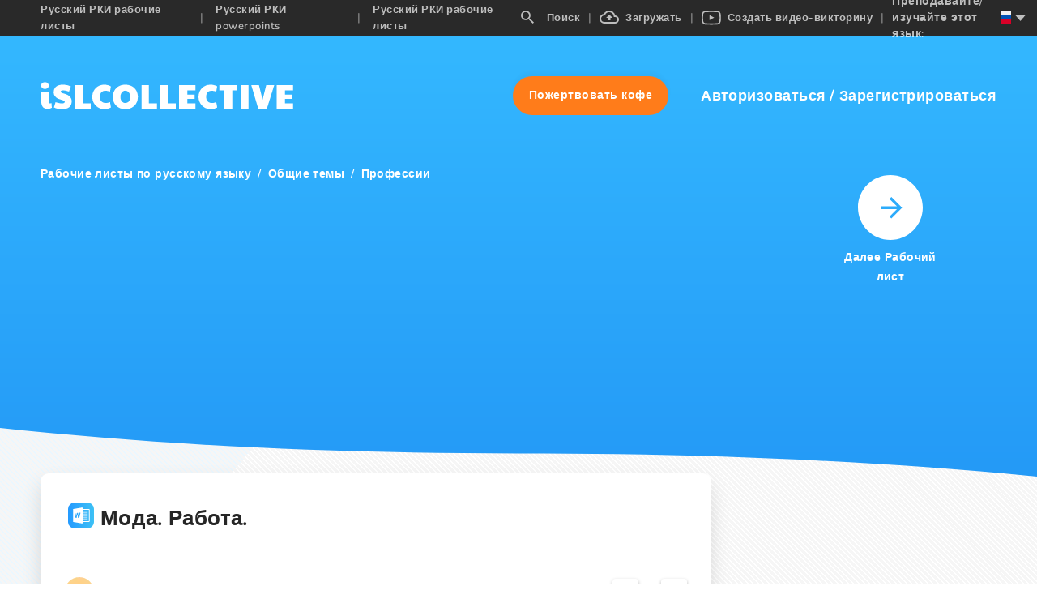

--- FILE ---
content_type: text/css; charset=UTF-8
request_url: https://ru.islcollective.com/_next/static/css/ef2ff45d2351d6e6.css
body_size: -253
content:
.adblocker-detection{display:none}.adblocker-detection.active{display:flex}.adblocker-detection .ad-banner{height:1px;width:1px;visibility:hidden;pointer-events:none}.adblocker-detection .main-title{text-align:center}.adblocker-detection .modal-button-container{display:flex;justify-content:center;padding-top:30px}.adblocker-detection .modal-header-container{background:#ff4041}

--- FILE ---
content_type: text/css; charset=UTF-8
request_url: https://ru.islcollective.com/_next/static/css/252508e61737a6c9.css
body_size: 2413
content:
.breadcrumb-container{padding-top:12px;padding-bottom:24px}.breadcrumb-container ul{padding:0;list-style-type:none;display:flex;flex-wrap:wrap}.breadcrumb-container ul li{font-size:14px;font-weight:600;letter-spacing:.43px;color:#fff}.breadcrumb-container ul li .linkless,.breadcrumb-container ul li a{color:#fff}.breadcrumb-container ul li .linkless:not(.linkless):hover,.breadcrumb-container ul li a:not(.linkless):hover{color:#1c0d38;transition:all .1s ease}.breadcrumb-container ul li.dark{color:#1c0d38;opacity:.6}.breadcrumb-container ul li.dark .linkless,.breadcrumb-container ul li.dark a{color:#1c0d38}.breadcrumb-container ul li.dark:not(.linkless):hover{opacity:1;transition:all .1s ease}.breadcrumb-container ul li:not(:first-of-type):before{content:"/";padding:0 8px}@media(max-width:529.98px){.breadcrumb-container{display:none}}.ant-tooltip{max-width:320px!important}.ant-tooltip .ant-tooltip-inner{padding:8px!important;border-radius:4px!important}.ant-tooltip .ant-tooltip-arrow .ant-tooltip-arrow-content,.ant-tooltip .ant-tooltip-arrow:before,.ant-tooltip .ant-tooltip-inner{background-color:#5b5b5b!important}.use-tooltip-container{display:flex;align-items:center;max-height:36px;max-width:320px;cursor:pointer}.use-tooltip-container .inner-container{width:100%;display:flex;flex:1;align-items:center;color:#fff;font-size:14px;font-weight:600;letter-spacing:.17px;line-height:20px;-webkit-user-select:none;user-select:none;padding-left:10px;padding-right:10px}.use-tooltip-container .inner-container img,.use-tooltip-container .inner-container svg{margin-left:6px}.use-tooltip-container .inner-container svg path{fill:#fff!important}.use-tooltip-container .inner-container .favorite-icon{width:14px}.use-tooltip-container .inner-container .favorite-icon path{fill:#fff}.resource-header-container{display:flex;flex-direction:column;padding:36px 30px 16px;border-radius:10px 10px 0 0;background-color:#fff;box-shadow:0 12px 24px 0 rgba(0,0,0,.12)}.resource-header-container ._ap_apex_ad{height:0!important;margin:0!important}@media(max-width:529.98px){.resource-header-container{padding:16px}}.resource-header-container .resource-header-upper-container{display:flex;position:relative;align-items:center;justify-content:space-between;padding-bottom:40px}@media(max-width:529.98px){.resource-header-container .resource-header-upper-container{padding-bottom:16px}.resource-header-container .resource-header-upper-container svg{position:absolute;right:6px;bottom:-72px}}.resource-header-container .resource-header-upper-container .resource-title-container{display:flex;align-items:flex-start;padding-right:4px;width:100%;color:#1c0d38;font-size:28px;font-weight:700;letter-spacing:.35px;line-height:39.6px}.resource-header-container .resource-header-upper-container .resource-title-container svg{width:40px!important;height:32px!important}@media(max-width:529.98px){.resource-header-container .resource-header-upper-container .resource-title-container svg{display:none}}.resource-header-container .resource-header-upper-container .resource-title-container h1{margin-left:4px;word-break:break-word;font-size:26px;font-weight:700}@media(max-width:529.98px){.resource-header-container .resource-header-upper-container .resource-title-container h1{margin-left:0}}.resource-header-container .resource-header-lower-container{display:flex;align-items:center;justify-content:space-between}@media(max-width:529.98px){.resource-header-container .resource-header-lower-container{align-items:flex-end;justify-content:flex-start}}.resource-header-container .resource-header-lower-container .justify-container{display:flex;align-items:center}@media(max-width:529.98px){.resource-header-container .resource-header-lower-container .justify-container{flex-direction:column;align-items:unset}}.resource-header-container .resource-header-lower-container .author-container{display:flex;align-items:center;margin-right:36px;color:#000;font-size:14px;letter-spacing:.17px;line-height:20px;cursor:pointer}.resource-header-container .resource-header-lower-container .author-container:focus{outline:none}@media(max-width:529.98px){.resource-header-container .resource-header-lower-container .author-container{margin-right:0}}.resource-header-container .resource-header-lower-container .author-container .author-image{border-radius:50%}.resource-header-container .resource-header-lower-container .author-container .author-image div{margin-right:8px}.resource-header-container .resource-header-lower-container .interaction-container{display:flex;align-items:center}@media(max-width:529.98px){.resource-header-container .resource-header-lower-container .interaction-container{padding-top:12px}}.resource-header-container .resource-header-lower-container .interaction-container .comments-container,.resource-header-container .resource-header-lower-container .interaction-container .use-container{display:flex;align-items:center;margin-right:16px;cursor:pointer}.resource-header-container .resource-header-lower-container .interaction-container .comments-container:focus,.resource-header-container .resource-header-lower-container .interaction-container .use-container:focus{outline:none}@media(max-width:529.98px){.resource-header-container .resource-header-lower-container .interaction-container .comments-container,.resource-header-container .resource-header-lower-container .interaction-container .use-container{flex-direction:column-reverse}}.resource-header-container .resource-header-lower-container .interaction-container .comments-container span,.resource-header-container .resource-header-lower-container .interaction-container .use-container span{color:#7a7a7a;font-size:14px;font-weight:600;letter-spacing:.17px;line-height:20px;text-decoration:underline}.resource-header-container .resource-header-lower-container .interaction-container .comments-container svg,.resource-header-container .resource-header-lower-container .interaction-container .use-container svg{margin-left:4px}.resource-header-container .resource-header-lower-container .like-interaction-container,.resource-header-container .resource-header-lower-container .like-interaction-container .like{display:flex;align-items:center}@media(max-width:529.98px){.resource-header-container .resource-header-lower-container .like-interaction-container .like{flex-direction:column-reverse}}.resource-header-container .resource-header-lower-container .like-interaction-container .like:first-of-type{margin-right:12px}.resource-header-container .resource-header-lower-container .like-interaction-container .like span{color:#7a7a7a;font-size:14px;font-weight:600;letter-spacing:.17px;line-height:20px}.resource-header-container .resource-header-lower-container .like-interaction-container .like .like-container{display:flex;align-items:center;justify-content:center;width:26px;height:24px;margin-left:8px;border-radius:4px;background-color:#fff;box-shadow:0 2px 4px 0 rgba(0,0,0,.3);cursor:pointer;transition:.1s}.resource-header-container .resource-header-lower-container .like-interaction-container .like .like-container:hover{background-color:#f5f5f5;transition:.1s;box-shadow:0 3px 5px 0 rgba(0,0,0,.3)}@media(min-width:768px){.resource-header-container .resource-header-lower-container .like-interaction-container .like .like-container{width:32px;height:32px}}.resource-header-container .resource-header-lower-container .like-interaction-container .like .like-container.disabled{cursor:not-allowed}.resource-header-container .resource-header-lower-container .like-interaction-container .like .like-container.dislike svg{margin-top:2px;transform:scaleX(-1)}@media(max-width:529.98px){.resource-header-container .resource-header-lower-container .like-interaction-container .like .like-container{box-shadow:unset}.resource-header-container .resource-header-lower-container .like-interaction-container .like .like-container:active{transform:unset}}.resource-header-container .resource-header-lower-container .like-interaction-container .like .like-container:active{transform:translateY(2px)}.resource-header-container .resource-header-lower-container .like-interaction-container .like .like-container:focus{outline:none}.video-ad-conatiner{position:absolute;width:160px;height:100%;top:0;right:0;display:flex;justify-content:center;align-items:center}.video-ad-conatiner.hide{display:none}.video-ad-conatiner .video-ad{width:160px;height:600px}.resource-page-container{display:flex;flex-direction:column;align-items:center;width:100%}.resource-page-container .resource-card-container .resource-card-description-container{height:auto}.resource-page-container .comment-scroll-container .google-ad-outer-container{margin-top:40px!important}.resource-page-container .resource-container{background-color:#f8f8f8;border-radius:15px}@media(max-width:1199.98px){.resource-page-container .resource-container{margin-left:-16px;margin-right:-16px}.resource-page-container .resource-container .carousel-container{padding:24px 0}.resource-page-container .resource-container .preview-images-container .resource-preview-image{width:100%}}.resource-page-container .content-container{display:flex;justify-content:space-between;width:100%;max-width:1440px;margin:0 auto;padding:0 16px;overflow:hidden}@media(min-width:1024px){.resource-page-container .content-container{padding:0 30px 0 50px;overflow:unset}}.resource-page-container .content-container .similar-mobile-container{display:block;position:relative;border-radius:10px;padding:20px 0;overflow:hidden}.resource-page-container .content-container .similar-mobile-container .resource-card-preview{min-height:100%!important}.resource-page-container .content-container .similar-mobile-container .paginator-container.left{left:0!important}.resource-page-container .content-container .similar-mobile-container .paginator-container.right{right:0!important}.resource-page-container .content-container .similar-mobile-container.none{display:block}@media(min-width:480px){.resource-page-container .content-container .similar-mobile-container.none{display:none}}.resource-page-container .content-container .similar-mobile-container .similar-title{font-size:18px;color:#1c0d38;font-weight:700;letter-spacing:.23px;line-height:22px;padding-left:15px}@media(min-width:1024px){.resource-page-container .content-container .similar-mobile-container .similar-title{font-size:24px}}.resource-page-container .content-container .similar-mobile-container .carousel-container{background-color:unset;box-shadow:unset}.resource-page-container .content-container .similar-mobile-container .paginator-container.left{left:-7.5px}.resource-page-container .content-container .similar-mobile-container .paginator-container.right{right:-5.5px}.resource-page-container .content-container .similar-mobile-container .resource-card-description,.resource-page-container .content-container .similar-mobile-container .resource-card-footer,.resource-page-container .content-container .similar-mobile-container .resource-card-header{display:none}.resource-page-container .content-container .similar-mobile-container .resource-card-description-title{padding-bottom:24px}.resource-page-container .content-container .similar-mobile-container .resource-card-preview{padding-top:10px}.resource-page-container .content-container .similar-mobile-container .carousel-container{padding:24px 0}.resource-page-container .content-container .similar-mobile-container .react-multi-carousel-track{position:unset}.resource-page-container .content-container .similar-mobile-container .react-multi-carousel-list{position:unset;overflow:visible!important}.resource-page-container .content-container .similar-mobile-container .isl-carousel-item{transition:opacity .1s ease}.resource-page-container .content-container .similar-mobile-container .react-multi-carousel-item.isl-carousel-item{padding-right:10px}@media(min-width:530px){.resource-page-container .content-container .similar-mobile-container .react-multi-carousel-item.isl-carousel-item{padding-right:0;opacity:0}}.resource-page-container .content-container .similar-mobile-container .react-multi-carousel-item--active.isl-carousel-item{display:flex;justify-content:center;opacity:1}.resource-page-container .content-container .similar-mobile-container .react-multi-carousel-item--active.isl-carousel-item .resource-card-container{box-shadow:0 12px 24px 0 rgba(0,0,0,.14)}.resource-page-container .content-container .similar-mobile-container .react-multi-carousel-item--active.isl-carousel-item>div,.resource-page-container .content-container .similar-mobile-container .react-multi-carousel-item.isl-carousel-item>div{width:100%;display:flex;padding:0 5px;justify-content:center}@media(min-width:530px){.resource-page-container .content-container .similar-mobile-container .react-multi-carousel-item--active.isl-carousel-item>div,.resource-page-container .content-container .similar-mobile-container .react-multi-carousel-item.isl-carousel-item>div{padding:0 15px}}@media(min-width:1200px){.resource-page-container .content-container .similar-mobile-container{display:none}}.resource-page-container .content-container .share-container-share{padding-top:20px;padding-bottom:64px}.resource-page-container .content-container .left-container{display:flex;flex-direction:column;width:100%;max-width:828px}@media(min-width:1200px){.resource-page-container .content-container .left-container{min-width:828px}}.resource-page-container .content-container .google-ad-outer-container{margin:20px 0}.resource-page-container .content-container .right-container{display:none;flex-direction:column;padding-left:36px!important;flex:1}@media(min-width:1200px){.resource-page-container .content-container .right-container{display:flex;padding-left:70px!important}}.resource-page-container .content-container .right-container .main-titles{color:#1c0d38;font-size:24px;font-weight:700;letter-spacing:.3px;line-height:36px;margin-left:13px}.resource-page-container .content-container .right-container .teching-jobs-container{display:flex;flex-direction:column}.resource-page-container .content-container .right-container .next-button-container{display:flex;padding-bottom:105px;padding-top:24px;height:267px}.resource-page-container .content-container .right-container .next-button-container .next-sheet-container{color:#fff;font-size:14px;font-weight:700;letter-spacing:.44px;line-height:24px;width:125px;text-align:center;margin:0 auto}.resource-page-container .content-container .right-container .next-button-container .next-sheet-container:hover{filter:invert(1);opacity:.7}.resource-page-container .content-container .right-container .next-button-container .next-sheet-container .icon-container{display:flex;align-items:center;justify-content:center;width:100%;height:80px;margin-bottom:10px;cursor:pointer}.resource-page-container .content-container .right-container .next-button-container .next-sheet-container .icon-container:focus{outline:none}.resource-page-container .preview-images-container{position:relative;width:100%;background-color:#fff;box-shadow:0 12px 24px 0 rgba(0,0,0,.12)}.resource-page-container .preview-images-container .preview-under-generation{display:flex;justify-content:center;align-items:center;background-color:#fff;font-size:18px;color:#1c0d38;padding:30px 30px 60px;min-height:300px}.resource-page-container .preview-images-container .paginator-container{top:unset!important}.resource-page-container .preview-images-container .paginator-container.left{left:10px}.resource-page-container .preview-images-container .paginator-container.right{right:10px}.resource-page-container .preview-images-container .adblock-warning-container,.resource-page-container .preview-images-container .google-ad-outer-container{height:unset!important}@media(min-width:480px){.resource-page-container .preview-images-container .adblock-warning-container,.resource-page-container .preview-images-container .google-ad-outer-container{height:auto}}.resource-page-container .preview-images-container .resource-preview-image{cursor:pointer;width:calc(100% - 60px);border-radius:10px;border:1px solid #e0e0e0}.resource-page-container .in-view-renderer{margin-top:48px}.resource-page-container .carousel-container{position:unset;display:flex;width:100%;padding:24px 30px}.resource-page-container .carousel-container .paginator-container{opacity:1}@media(min-width:768px){.resource-page-container .carousel-container .paginator-container{opacity:0;transition:all .1s ease}.resource-page-container .carousel-container:hover .paginator-container{opacity:1;transition:all .15s ease}}.preview-container{position:relative}.preview-container.worksheet{min-height:1134px}@media only screen and (max-width:1200px){.preview-container.worksheet{min-height:120vw}}.preview-container.powerpoint{min-height:593px}@media only screen and (max-width:1200px){.preview-container.powerpoint{min-height:60vw}}.preview-container .preview-page-number{display:flex;justify-content:center;position:absolute;bottom:60px;width:100%}@media only screen and (max-width:700px){.preview-container .preview-page-number{display:none}}.preview-container .preview-page-number .preview-page-number-text{background-color:#3ecc75;color:#fff;padding:15px 30px;font-size:25px;letter-spacing:5px;border-radius:50px}@media only screen and (max-width:700px){.preview-container .preview-page-number .preview-page-number-text{padding:10px 20px;font-size:15px}}.paginator-container{position:absolute;top:35%;display:flex;align-items:center;z-index:1;justify-content:center;height:43px;width:43px;border-radius:50%;background-color:#3ecc75;cursor:pointer}.paginator-container:before{display:none}.paginator-container:focus{outline:none}.paginator-container.left{left:-6.5px}.paginator-container.right{right:-4.5px}.pushup-container{padding:0}.adblock-warning-container{display:flex;flex-direction:column;align-items:center;justify-content:center;width:100%;height:100%;padding:16px;background-color:#fafafa;border:2px solid #d5d5d5}.adblock-warning-container .icon-container{margin-left:0;display:flex;max-width:120px}@media(min-width:768px){.adblock-warning-container{flex-direction:row}.adblock-warning-container .icon-container{margin-right:22px}.adblock-warning-container .text-container .title{margin-bottom:12px;color:#1c0d38;font-size:26px;font-weight:700;letter-spacing:.27px;line-height:26px}}.adblock-warning-container .text-container{text-align:center}.adblock-warning-container .text-container .title{margin-bottom:2px;color:#1c0d38;font-size:18px;font-weight:700;letter-spacing:.27px;line-height:22px}.adblock-warning-container .text-container .text{color:#1c0d38;font-size:16px;letter-spacing:.2px;line-height:17px}.adblock-warning-container.tall{flex-direction:column}.adblock-warning-container.tall .icon-container{margin-left:0;margin-bottom:12px}.adblock-warning-container.tall .title{margin-bottom:12px;color:#1c0d38;font-size:18px;line-height:26px}.adblock-warning-container.tall .text{font-size:16px}@media(min-width:768px){.adblock-warning-container.tall .icon-container{margin:0 0 12px}}

--- FILE ---
content_type: text/css; charset=UTF-8
request_url: https://ru.islcollective.com/_next/static/css/9f5c8a0b52f22df7.css
body_size: 438
content:
.ant-dropdown.isl-menu-dropdown .ant-dropdown-menu{padding:12px 0 24px!important;background-color:#292929;min-width:227px;border-radius:0 0 10px 10px!important;box-shadow:0 12px 14px 0 rgba(0,0,0,.12)!important}.ant-dropdown.isl-menu-dropdown .ant-dropdown-menu-item a{padding-left:12px;padding-right:12px;color:#fff;font-family:Nunito,sans-serif;font-size:14px;font-weight:600;letter-spacing:.5px;line-height:20px}.ant-dropdown.isl-menu-dropdown .ant-dropdown-menu-item .language-selector-item{display:flex;align-items:center}.ant-dropdown.isl-menu-dropdown .ant-dropdown-menu-item .language-selector-item .flag-icon{height:18px;padding-right:10px}.ant-dropdown.isl-menu-dropdown .ant-dropdown-menu-item:hover{background-color:hsla(0,0%,100%,.15)}.app-header-container .ant-dropdown-trigger{display:flex;align-items:center}@media(max-width:1199.98px){.app-header-container{display:none}}.app-header-container .anticon-caret-down,.app-header-container .anticon-caret-up{width:23px;height:18px}.app-header-container svg{width:24px;height:18px}.app-header-container .language-selector .ant-dropdown-trigger span{opacity:.7}.app-header-container .language-selector .language-flag{margin-left:12px}.app-header-container .inner-container-dropdown{display:none}@media(max-width:1439.98px){.app-header-container .inner-container-dropdown{display:flex;color:#fff;cursor:pointer}}.app-header-container .inner-container{display:flex;align-items:center;justify-content:left;max-width:50%}.app-header-container .inner-container .app-header-link{flex:1 1 auto}.app-header-container .inner-container .app-header-link-divider{color:#fff;opacity:.5;padding:0 15px}@media(max-width:1199.98px){.app-header-container .inner-container{display:none}}.app-header-container .other-container{display:flex;align-items:center;justify-content:right;max-width:50%}.app-header-container .other-container .authenticator{margin:0;cursor:pointer}.app-header-container .other-container .authenticator:after{position:absolute;top:14px;bottom:14px;content:" ";box-sizing:border-box;height:16px;border:1px solid #656565;opacity:.7;margin-left:0}.app-header-container .app-header-link{display:flex;flex:1 0 auto;align-items:center;justify-content:center;opacity:.7;color:#fff;font-size:13px;font-weight:600;letter-spacing:.5px;line-height:20px;cursor:pointer}@media(max-width:1439.98px){.app-header-container .app-header-link{margin:0}}.app-header-container .app-header-link svg{margin-right:8px}.app-header-container .app-header-link.active{opacity:1}.app-header-container .app-header-link:focus{outline:none}.app-header-container .app-header-link-divider{color:#fff;opacity:.5;padding:0 10px}@media(max-width:1199.98px){.app-header-container .app-header-link-divider{display:none}}

--- FILE ---
content_type: text/css; charset=UTF-8
request_url: https://ru.islcollective.com/_next/static/css/aca0172c54293af8.css
body_size: 598
content:
.resource-card-container{display:flex;flex-direction:column;width:100%;border-radius:10px;border:1px solid #d9d9d9;background-color:#fff;box-shadow:0 1px 3px #c7c7c7;cursor:pointer}.resource-card-container.powerpoint .resource-card-preview,.resource-card-container.video .resource-card-preview,.resource-card-container.video_lesson .resource-card-preview{min-height:234px!important}.resource-card-container:hover{box-shadow:0 5px 10px #c7c7c7}.resource-card-container .clickable-content{display:flex;flex-direction:column;-webkit-user-select:none;user-select:none;word-break:break-word}.resource-card-container .clickable-content img{object-fit:contain}.resource-card-container .clickable-content div{width:100%}.resource-card-container .clickable-content:focus{outline:none}@media(min-width:1200px){.resource-card-container.small{max-width:350px}}@media(min-width:1024px){.resource-card-container.small{max-width:202px}}.resource-card-container.small .resource-card-description,.resource-card-container.small .resource-card-footer,.resource-card-container.small .resource-card-header{display:none}.resource-card-container.small .resource-card-description-title{padding-bottom:10px}.resource-card-container.small .resource-card-preview{height:260px;border-top-left-radius:10px;border-top-right-radius:10px}.resource-card-container .resource-card-header{display:flex;align-items:center;height:42px;padding-left:16px;cursor:pointer}.resource-card-container .resource-card-header:focus{outline:none}.resource-card-container .resource-card-header img{width:22px;height:22px;border-radius:50%}.resource-card-container .resource-card-header .resource-card-author{color:#000;font-size:14px;font-weight:700;letter-spacing:.17px;line-height:18px;margin-left:10px;-webkit-user-select:none;user-select:none}.resource-card-container .resource-card-preview{position:relative;background-size:cover;background-position:top;margin:unset!important}.resource-card-container .resource-card-preview:focus{outline:none}.resource-card-container .resource-card-preview .preview-image{width:100%;height:auto}.resource-card-container svg{position:absolute;bottom:-8px;left:16px;width:32px;height:32px;z-index:5}.resource-card-container .resource-card-description-container{max-height:158px;overflow-y:hidden;display:flex;flex-direction:column;padding-top:18px;padding-right:16px;padding-left:16px;-webkit-user-select:none;user-select:none}.resource-card-container .resource-card-description-container .resource-card-description-title{color:#000;font-size:16px;font-weight:700;letter-spacing:.44px;line-height:20px}.resource-card-container .resource-card-description-container .resource-card-description{padding-top:6px;padding-bottom:16px;color:gray;font-size:12px;letter-spacing:.33px;line-height:18px;overflow:hidden;white-space:break-spaces}.resource-card-container .resource-card-footer{display:flex;align-items:center;height:40px;border-bottom-right-radius:10px;border-bottom-left-radius:10px;background-color:#fafafa}@media(min-width:1200px){.resource-card-container .resource-card-footer{margin-top:auto}}.resource-card-container .resource-card-footer .resource-use-container{padding-left:16px;color:#999;font-size:10px;font-weight:600;letter-spacing:.28px;line-height:18px;cursor:pointer}.similar-mobile-sheets,.similar-sheets{display:flex;flex-direction:column;width:100%}.similar-mobile-sheets .similar-sheets-container,.similar-sheets .similar-sheets-container{display:flex;flex-wrap:wrap;justify-content:space-between;padding-top:16px}.similar-mobile-sheets .similar-sheets-container .resource-card-container,.similar-sheets .similar-sheets-container .resource-card-container{margin:0 10px 25px;box-shadow:0 12px 24px 0 rgba(0,0,0,.14)}.similar-mobile-sheets .similar-sheets-container .resource-card-container.powerpoint img,.similar-mobile-sheets .similar-sheets-container .resource-card-container.video_lesson img,.similar-sheets .similar-sheets-container .resource-card-container.powerpoint img,.similar-sheets .similar-sheets-container .resource-card-container.video_lesson img{max-height:150px!important}.similar-mobile-sheets .similar-sheets-container .resource-card-container.powerpoint .resource-card-preview,.similar-mobile-sheets .similar-sheets-container .resource-card-container.video_lesson .resource-card-preview,.similar-sheets .similar-sheets-container .resource-card-container.powerpoint .resource-card-preview,.similar-sheets .similar-sheets-container .resource-card-container.video_lesson .resource-card-preview{min-height:150px!important;margin:0!important}.similar-mobile-sheets .similar-sheets-container .resource-card-container img,.similar-sheets .similar-sheets-container .resource-card-container img{max-height:200px!important;border-radius:10px}.similar-mobile-sheets .similar-sheets-container .resource-card-container img.force-large,.similar-sheets .similar-sheets-container .resource-card-container img.force-large{max-height:unset!important}.similar-mobile-sheets .similar-sheets-container .resource-card-container .resource-card-preview,.similar-sheets .similar-sheets-container .resource-card-container .resource-card-preview{min-height:200px!important;margin:0!important}

--- FILE ---
content_type: text/css; charset=UTF-8
request_url: https://ru.islcollective.com/_next/static/css/2cc5a5c62dcbf4fb.css
body_size: -60
content:
.ant-tooltip{max-width:320px!important}.ant-tooltip .ant-tooltip-inner{padding:8px!important;border-radius:4px!important}.ant-tooltip .ant-tooltip-arrow .ant-tooltip-arrow-content,.ant-tooltip .ant-tooltip-arrow:before,.ant-tooltip .ant-tooltip-inner{background-color:#5b5b5b!important}.use-tooltip-container{display:flex;align-items:center;max-height:36px;max-width:320px;cursor:pointer}.use-tooltip-container .inner-container{width:100%;display:flex;flex:1;align-items:center;color:#fff;font-size:14px;font-weight:600;letter-spacing:.17px;line-height:20px;-webkit-user-select:none;user-select:none;padding-left:10px;padding-right:10px}.use-tooltip-container .inner-container img,.use-tooltip-container .inner-container svg{margin-left:6px}.use-tooltip-container .inner-container svg path{fill:#fff!important}.use-tooltip-container .inner-container .favorite-icon{width:14px}.use-tooltip-container .inner-container .favorite-icon path{fill:#fff}

--- FILE ---
content_type: application/javascript; charset=UTF-8
request_url: https://ru.islcollective.com/_next/static/chunks/7023.a5663a1502ddd691.js
body_size: -38
content:
"use strict";(self.webpackChunk_N_E=self.webpackChunk_N_E||[]).push([[7023],{96159:function(n,t,r){r.d(t,{M2:function(){return c},Tm:function(){return o},l$:function(){return e},wm:function(){return f}});var u=r(67294),e=u.isValidElement;function c(n){return n&&e(n)&&n.type===u.Fragment}function f(n,t,r){return e(n)?u.cloneElement(n,"function"==typeof r?r(n.props||{}):r):t}function o(n,t){return f(n,n,t)}},93355:function(n,t,r){r.d(t,{b:function(){return u}});var u=function(){for(var n=arguments.length,t=Array(n),r=0;r<n;r++)t[r]=arguments[r];return t}}}]);

--- FILE ---
content_type: application/javascript; charset=UTF-8
request_url: https://ru.islcollective.com/_next/static/chunks/2665.02f1c8a3ea8d5e10.js
body_size: 3675
content:
(self.webpackChunk_N_E=self.webpackChunk_N_E||[]).push([[2665,6421],{6421:function(e,t,n){"use strict";n.r(t);var r=n(59499);n(67294);var i=n(14416),s=n(11163),o=n.n(s),a=n(45014),c=n(11752),l=n.n(c),u=n(87144),p=n.n(u),d=n(5152),h=n.n(d),f=n(42726),m=n(25130),y=n(88562);n(69415);var b=n(85893);function v(e,t){var n=Object.keys(e);if(Object.getOwnPropertySymbols){var r=Object.getOwnPropertySymbols(e);t&&(r=r.filter(function(t){return Object.getOwnPropertyDescriptor(e,t).enumerable})),n.push.apply(n,r)}return n}function g(e){for(var t=1;t<arguments.length;t++){var n=null!=arguments[t]?arguments[t]:{};t%2?v(Object(n),!0).forEach(function(t){(0,r.Z)(e,t,n[t])}):Object.getOwnPropertyDescriptors?Object.defineProperties(e,Object.getOwnPropertyDescriptors(n)):v(Object(n)).forEach(function(t){Object.defineProperty(e,t,Object.getOwnPropertyDescriptor(n,t))})}return e}var x=h()(function(){return Promise.all([n.e(423),n.e(2364),n.e(8121),n.e(7023)]).then(n.bind(n,98121))},{loadableGenerated:{webpack:function(){return[98121]}}}),O=l()().publicRuntimeConfig.imageHost,j=f.vT.WORKSHEET,w=f.vT.VIDEO_LESSON,T=y.R$.SMALL,k=y.R$.EVEN_HEIGHT,P=y.R$.DOWNLOAD_AND_PRINT,E=y.R$.PORTRAIT,S=function(e){var t,n=e.resource,r=e.onClick,s=e.customStyle,c=e.size,l=e.type,u=e.isHomework,d=e.redirectUrl,h=e.isLargeImage,f=(0,i.v9)(function(e){return e.page}).subdomain;return(0,b.jsxs)("div",{className:"resource-card-container ".concat(n.resourceType).concat(l===T?" small":""," ").concat(c),style:g(g({},s),{},{maxHeight:"625px"}),children:[n.author&&(0,b.jsxs)("div",{tabIndex:0,role:"button",onClick:function(){return o().push("".concat(m.PORTFOLIO[f],"/").concat(n.author.profileId))},className:"resource-card-header",children:[(0,b.jsx)("img",{alt:n.author.name,src:(0,y.Z)("".concat(n.author.profilePicture),28),srcSet:(0,y.NZ)("".concat(n.author.profilePicture),28),width:28,height:28,loading:"lazy"}),(0,b.jsx)("div",{className:"resource-card-author",children:n.author.name})]}),(0,b.jsxs)("a",{label:n.title,className:"clickable-content",href:d,onClick:function(e){e.preventDefault(),r()},children:[(0,b.jsxs)("div",{style:{position:"relative"},children:[n.preview||l===P&&n.smallPreviews?(0,b.jsx)("img",{alt:n.title,src:"".concat(n.resourceType===w?"":O).concat(l===P?n.smallPreviews.single:n.preview),srcSet:n.resourceType===w?void 0:l===P?"".concat(O).concat(n.smallPreviews.single," 1x, ").concat(O).concat(n.smallPreviews.retina," 2x"):"".concat(O).concat(n.preview," 1x, ").concat(O).concat(n.previewRetina," 2x"),width:"100%",height:function(){switch(l){case T:if(h)return null;return y.bk.small;case k:return y.bk.landscape;case P:if(!n.orientation)return y.bk.downloadAndPrintPortrait;return n.resourceType===j&&n.orientation.toLowerCase()===E?y.bk.downloadAndPrintPortrait:y.bk.downloadAndPrintLandscape;default:if(!n.orientation)return y.bk.portrait;return n.resourceType===j&&n.orientation.toLowerCase()===E?y.bk.portrait:y.bk.landscape}}(),loading:"lazy",className:h?"force-large":""}):null,(0,b.jsx)(a.Z,{resourceType:n.resourceType})]}),(0,b.jsxs)("div",{className:"resource-card-description-container",children:[(0,b.jsx)(p(),{id:"clamp-title-".concat(n.resourceId),text:n.title,lines:2,buttons:!1,className:"resource-card-description-title",ellipsis:"...",innerElement:"div"}),n.description&&l!==P&&(0,b.jsx)(p(),{id:"clamp-description-".concat(n.resourceId),text:n.description,lines:4,buttons:!1,className:"resource-card-description",ellipsis:"...",innerElement:"div"})]})]}),n.use&&l!==P&&(0,b.jsx)("div",{className:"resource-card-footer",children:(0,b.jsx)(x,{use:n.use,trigger:"click",resourceType:n.resourceType,children:(0,b.jsx)("div",{className:"resource-use-container",children:(0,b.jsx)("span",{children:"".concat(n.use.all," uses")})})})}),u&&(0,b.jsx)("div",{className:"resource-card-footer",children:(0,b.jsxs)("div",{className:"resource-class-container",children:[(0,b.jsx)("div",{className:"class",children:null===(t=n.classes.find(function(e){return e.value===n.classId}))||void 0===t?void 0:t.label}),(0,b.jsx)("div",{className:"date",children:n.date})]})})]})};S.defaultProps={isHomework:!1,isLargeImage:!1,customStyle:{},type:""},t.default=S},12665:function(e,t,n){"use strict";n.r(t),n(67294);var r=n(11163),i=n.n(r),s=n(6421);n(3652);var o=n(54658),a=n(25130),c=n(88562),l=n(42726),u=n(85893),p=l.vT.WORKSHEET;t.default=(0,o.withTranslation)("common")(function(e){var t=e.similarResources,n=e.resource,r=e.subdomain,o=e.t,l=function(e){var t=e.resourceUrl,n=e.resourceType;return"".concat(a.RESOURCE[n.toUpperCase()][r]).concat(t)};return(0,u.jsxs)("div",{className:"similar-sheets",children:[(0,u.jsx)("h2",{className:"main-titles",children:o("resourcePage.similar.".concat(n.resourceType))}),(0,u.jsx)("div",{className:"similar-sheets-container",children:t.map(function(e,t){return(0,u.jsx)(s.default,{resource:e,onClick:function(){return i().push(l(e))},size:e.resourceType,isLargeImage:e.resourceType===p,type:c.R$.SMALL,redirectUrl:l(e)},t.toString())})})]})})},69415:function(){},3652:function(){},87144:function(e,t,n){e.exports=function(e){var t={};function n(r){if(t[r])return t[r].exports;var i=t[r]={i:r,l:!1,exports:{}};return e[r].call(i.exports,i,i.exports,n),i.l=!0,i.exports}return n.m=e,n.c=t,n.d=function(e,t,r){n.o(e,t)||Object.defineProperty(e,t,{enumerable:!0,get:r})},n.r=function(e){"undefined"!=typeof Symbol&&Symbol.toStringTag&&Object.defineProperty(e,Symbol.toStringTag,{value:"Module"}),Object.defineProperty(e,"__esModule",{value:!0})},n.t=function(e,t){if(1&t&&(e=n(e)),8&t||4&t&&"object"==typeof e&&e&&e.__esModule)return e;var r=Object.create(null);if(n.r(r),Object.defineProperty(r,"default",{enumerable:!0,value:e}),2&t&&"string"!=typeof e)for(var i in e)n.d(r,i,(function(t){return e[t]}).bind(null,i));return r},n.n=function(e){var t=e&&e.__esModule?function(){return e.default}:function(){return e};return n.d(t,"a",t),t},n.o=function(e,t){return Object.prototype.hasOwnProperty.call(e,t)},n.p="",n(n.s=2)}([function(e,t,n){e.exports=n(3)()},function(e,t){e.exports=n(67294)},function(e,t,n){"use strict";n.r(t),n.d(t,"default",function(){return d});var r=n(1),i=n.n(r),s=n(0),o=n.n(s);function a(e){return(a="function"==typeof Symbol&&"symbol"==typeof Symbol.iterator?function(e){return typeof e}:function(e){return e&&"function"==typeof Symbol&&e.constructor===Symbol&&e!==Symbol.prototype?"symbol":typeof e})(e)}function c(e,t){for(var n=0;n<t.length;n++){var r=t[n];r.enumerable=r.enumerable||!1,r.configurable=!0,"value"in r&&(r.writable=!0),Object.defineProperty(e,r.key,r)}}function l(e){return(l=Object.setPrototypeOf?Object.getPrototypeOf:function(e){return e.__proto__||Object.getPrototypeOf(e)})(e)}function u(e){if(void 0===e)throw ReferenceError("this hasn't been initialised - super() hasn't been called");return e}function p(e,t){return(p=Object.setPrototypeOf||function(e,t){return e.__proto__=t,e})(e,t)}var d=function(e){var t,n;function s(e){var t,n;return function(e,t){if(!(e instanceof t))throw TypeError("Cannot call a class as a function")}(this,s),(t=(n=l(s).call(this,e))&&("object"===a(n)||"function"==typeof n)?n:u(this)).element=null,t.original=e.text,t.watch=!0,t.lineHeight=0,t.start=0,t.middle=0,t.end=0,t.uuid=e.id,t.state={expanded:!0,noClamp:!1,text:e.text.substring(0,20)},t.ssr="undefined"==typeof window,t.action=t.action.bind(u(t)),t.clickHandler=t.clickHandler.bind(u(t)),t.ssr?t.state.text=e.text.substring(0,20):t.debounced=t.debounce(t.action,e.delay),t}return function(e,t){if("function"!=typeof t&&null!==t)throw TypeError("Super expression must either be null or a function");e.prototype=Object.create(t&&t.prototype,{constructor:{value:e,writable:!0,configurable:!0}}),t&&p(e,t)}(s,r.PureComponent),t=[{key:"componentDidMount",value:function(){this.props.text&&!this.ssr&&(this.lineHeight=this.element.clientHeight+1,this.clampLines(),this.watch&&window.addEventListener("resize",this.debounced))}},{key:"componentWillUnmount",value:function(){this.ssr||window.removeEventListener("resize",this.debounced)}},{key:"componentDidUpdate",value:function(e){e.text!==this.props.text&&(this.original=this.props.text,this.clampLines())}},{key:"debounce",value:function(e,t,n){var r,i=this,s=arguments;return function(){var o=n&&!r;clearTimeout(r),r=setTimeout(function(){r=null,n||e.apply(i,s)},t),o&&e.apply(i,s)}}},{key:"action",value:function(){this.watch&&(this.setState({noClamp:!1}),this.clampLines(),this.setState({expanded:!this.state.expanded}))}},{key:"clampLines",value:function(){if(this.element){this.setState({text:""});var e=this.lineHeight*this.props.lines+1;for(this.start=0,this.middle=0,this.end=this.original.length;this.start<=this.end;){if(this.middle=Math.floor((this.start+this.end)/2),this.element.innerText=this.original.slice(0,this.middle),this.middle===this.original.length)return void this.setState({text:this.original,noClamp:!0});this.moveMarkers(e)}this.element.innerText=this.original.slice(0,this.middle-5)+this.getEllipsis(),this.setState({text:this.original.slice(0,this.middle-5)+this.getEllipsis()})}}},{key:"moveMarkers",value:function(e){this.element.clientHeight<=e?this.start=this.middle+1:this.end=this.middle-1}},{key:"getClassName",value:function(){var e=this.props.className||"";return"clamp-lines ".concat(e)}},{key:"getEllipsis",value:function(){return this.watch&&!this.state.noClamp?this.props.ellipsis:""}},{key:"getButton",value:function(){if(!this.state.noClamp&&this.props.buttons){var e=this.watch?this.props.moreText:this.props.lessText;return i.a.createElement("button",{className:"clamp-lines__button",onClick:this.clickHandler,"aria-controls":"clamped-content-".concat(this.uuid),"aria-expanded":!this.state.expanded},e)}}},{key:"clickHandler",value:function(e){var t=this.props.stopPropagation;e.preventDefault(),t&&e.stopPropagation(),this.watch=!this.watch,this.watch?this.clampLines():this.setState({text:this.original}),this.setState({expanded:!this.state.expanded})}},{key:"render",value:function(){var e=this;if(!this.props.text)return null;var t=i.a.createElement(this.props.innerElement,{ref:function(t){e.element=t},id:"clamped-content-".concat(this.uuid),"aria-hidden":this.state.expanded},this.state.text);return i.a.createElement("div",{className:this.getClassName()},t,this.getButton())}}],c(s.prototype,t),n&&c(s,n),s}();d.propTypes={text:o.a.string.isRequired,id:o.a.string.isRequired,lines:o.a.number,ellipsis:o.a.string,buttons:o.a.bool,moreText:o.a.string,lessText:o.a.string,className:o.a.string,delay:o.a.number,stopPropagation:o.a.bool,innerElement:o.a.string},d.defaultProps={lines:3,ellipsis:"...",buttons:!0,moreText:"Read more",lessText:"Read less",delay:300,innerElement:"div"}},function(e,t,n){"use strict";var r=n(4);function i(){}function s(){}s.resetWarningCache=i,e.exports=function(){function e(e,t,n,i,s,o){if(o!==r){var a=Error("Calling PropTypes validators directly is not supported by the `prop-types` package. Use PropTypes.checkPropTypes() to call them. Read more at http://fb.me/use-check-prop-types");throw a.name="Invariant Violation",a}}function t(){return e}e.isRequired=e;var n={array:e,bool:e,func:e,number:e,object:e,string:e,symbol:e,any:e,arrayOf:t,element:e,elementType:e,instanceOf:t,node:e,objectOf:t,oneOf:t,oneOfType:t,shape:t,exact:t,checkPropTypes:s,resetWarningCache:i};return n.PropTypes=n,n}},function(e,t,n){"use strict";e.exports="SECRET_DO_NOT_PASS_THIS_OR_YOU_WILL_BE_FIRED"}])}}]);

--- FILE ---
content_type: application/javascript; charset=UTF-8
request_url: https://ru.islcollective.com/_next/static/chunks/7906.87664b4f82b2e2b0.js
body_size: 5161
content:
"use strict";(self.webpackChunk_N_E=self.webpackChunk_N_E||[]).push([[7906],{46985:function(e,t,r){r.d(t,{Z:function(){return d}});var n=r(67294),s=Object.defineProperty,i=new Map,o=new WeakMap,a=0,c=void 0;n.Component;var l=r(85893),u=function(e){var t=e.children,r=e.className,s=function({threshold:e,delay:t,trackVisibility:r,rootMargin:s,root:l,triggerOnce:u,skip:d,initialInView:p,fallbackInView:f,onChange:m}={}){var h;let[g,b]=n.useState(null),v=n.useRef(),[j,x]=n.useState({inView:!!p,entry:void 0});v.current=m,n.useEffect(()=>{let n;if(!d&&g)return n=function(e,t,r={},n=c){if(void 0===window.IntersectionObserver&&void 0!==n){let s=e.getBoundingClientRect();return t(n,{isIntersecting:n,target:e,intersectionRatio:"number"==typeof r.threshold?r.threshold:0,time:0,boundingClientRect:s,intersectionRect:s,rootBounds:s}),()=>{}}let{id:s,observer:l,elements:u}=function(e){let t=Object.keys(e).sort().filter(t=>void 0!==e[t]).map(t=>{var r;return`${t}_${"root"===t?(r=e.root)?(o.has(r)||(a+=1,o.set(r,a.toString())),o.get(r)):"0":e[t]}`}).toString(),r=i.get(t);if(!r){let n;let s=new Map,o=new IntersectionObserver(t=>{t.forEach(t=>{var r;let i=t.isIntersecting&&n.some(e=>t.intersectionRatio>=e);e.trackVisibility&&void 0===t.isVisible&&(t.isVisible=i),null==(r=s.get(t.target))||r.forEach(e=>{e(i,t)})})},e);n=o.thresholds||(Array.isArray(e.threshold)?e.threshold:[e.threshold||0]),r={id:t,observer:o,elements:s},i.set(t,r)}return r}(r),d=u.get(e)||[];return u.has(e)||u.set(e,d),d.push(t),l.observe(e),function(){d.splice(d.indexOf(t),1),0===d.length&&(u.delete(e),l.unobserve(e)),0===u.size&&(l.disconnect(),i.delete(s))}}(g,(e,t)=>{x({inView:e,entry:t}),v.current&&v.current(e,t),t.isIntersecting&&u&&n&&(n(),n=void 0)},{root:l,rootMargin:s,threshold:e,trackVisibility:r,delay:t},f),()=>{n&&n()}},[Array.isArray(e)?e.toString():e,g,l,s,u,d,r,f,t]);let w=null==(h=j.entry)?void 0:h.target,y=n.useRef();g||!w||u||d||y.current===w||(y.current=w,x({inView:!!p,entry:void 0}));let O=[b,j.inView,j.entry];return O.ref=O[0],O.inView=O[1],O.entry=O[2],O}({threshold:0,triggerOnce:!0}),u=s.ref,d=s.inView;return(0,l.jsx)("div",{ref:u,className:r,style:{minHeight:10},children:d&&t})};u.defaultProps={className:""};var d=u},73009:function(e,t,r){r.r(t),r.d(t,{default:function(){return es}});var n=r(59499),s=r(67294),i=r(14416),o=r(11163),a=r.n(o),c=r(41664),l=r.n(c),u=r(11752),d=r.n(u),p=r(5152),f=r.n(p),m=r(3745),h=r(86529),g=r(42726),b=r(2642),v=r(8227),j=r(57758),x=r(52213),w=r(38586),y=r(85893);function O(e,t){var r=Object.keys(e);if(Object.getOwnPropertySymbols){var n=Object.getOwnPropertySymbols(e);t&&(n=n.filter(function(t){return Object.getOwnPropertyDescriptor(e,t).enumerable})),r.push.apply(r,n)}return r}function T(e){for(var t=1;t<arguments.length;t++){var r=null!=arguments[t]?arguments[t]:{};t%2?O(Object(r),!0).forEach(function(t){(0,n.Z)(e,t,r[t])}):Object.getOwnPropertyDescriptors?Object.defineProperties(e,Object.getOwnPropertyDescriptors(r)):O(Object(r)).forEach(function(t){Object.defineProperty(e,t,Object.getOwnPropertyDescriptor(r,t))})}return e}var I=function(e){return(0,y.jsx)("svg",T(T({},e),{},{children:(0,y.jsx)("path",{d:"M0 6.116v1.768h10.606l-4.861 4.86L7 14l7-7-7-7-1.255 1.255 4.861 4.861z",fill:"#FFF"})}))};I.defaultProps={width:"14",height:"14",xmlns:"http://www.w3.org/2000/svg"};var P=function(e){var t=e.onClick;return(0,y.jsx)("div",{"aria-label":"carousel-paginator-right",tabIndex:0,role:"button",onClick:t,className:"paginator-container right",children:(0,y.jsx)(I,{})})};function k(e,t){var r=Object.keys(e);if(Object.getOwnPropertySymbols){var n=Object.getOwnPropertySymbols(e);t&&(n=n.filter(function(t){return Object.getOwnPropertyDescriptor(e,t).enumerable})),r.push.apply(r,n)}return r}function S(e){for(var t=1;t<arguments.length;t++){var r=null!=arguments[t]?arguments[t]:{};t%2?k(Object(r),!0).forEach(function(t){(0,n.Z)(e,t,r[t])}):Object.getOwnPropertyDescriptors?Object.defineProperties(e,Object.getOwnPropertyDescriptors(r)):k(Object(r)).forEach(function(t){Object.defineProperty(e,t,Object.getOwnPropertyDescriptor(r,t))})}return e}P.defaultProps={onClick:function(){}};var C=function(e){return(0,y.jsx)("svg",S(S({},e),{},{children:(0,y.jsx)("path",{d:"M14 6.116v1.768H3.394l4.861 4.86L7 14 0 7l7-7 1.255 1.255-4.861 4.861z",fill:"#FFF"})}))};C.defaultProps={width:"14",height:"14",xmlns:"http://www.w3.org/2000/svg"};var E=function(e){var t=e.onClick;return(0,y.jsx)("div",{"aria-label":"carousel-paginator-left",tabIndex:0,role:"button",onClick:t,className:"paginator-container left",children:(0,y.jsx)(C,{})})};E.defaultProps={onClick:function(){}};var R=r(80076),D=r(25130),N=r(76877),U=r(88562);r(12921);var Z=r(91357),V=r(76303),G=r(28169),L=r(46985),_=r(47041),A=r(95519);function F(e,t){var r=Object.keys(e);if(Object.getOwnPropertySymbols){var n=Object.getOwnPropertySymbols(e);t&&(n=n.filter(function(t){return Object.getOwnPropertyDescriptor(e,t).enumerable})),r.push.apply(r,n)}return r}function B(e){for(var t=1;t<arguments.length;t++){var r=null!=arguments[t]?arguments[t]:{};t%2?F(Object(r),!0).forEach(function(t){(0,n.Z)(e,t,r[t])}):Object.getOwnPropertyDescriptors?Object.defineProperties(e,Object.getOwnPropertyDescriptors(r)):F(Object(r)).forEach(function(t){Object.defineProperty(e,t,Object.getOwnPropertyDescriptor(r,t))})}return e}var M=function(e){return(0,y.jsx)("svg",B(B({},e),{},{children:(0,y.jsx)("path",{d:"M40 0c22.091 0 40 17.909 40 40S62.091 80 40 80 0 62.091 0 40 17.909 0 40 0Zm1.268 27-2.379 2.379 9.214 9.214H28v3.35h20.103l-9.214 9.215 2.38 2.379 13.268-13.269L41.268 27Z",fill:"#FFF",fillRule:"evenodd"})}))};M.defaultProps={width:"80",height:"80",xmlns:"http://www.w3.org/2000/svg"};var q=d()().publicRuntimeConfig.imageHost,z=f()(function(){return r.e(3972).then(r.bind(r,13972))},{ssr:!1,loadableGenerated:{webpack:function(){return[13972]}}}),W=f()(function(){return r.e(3298).then(r.bind(r,53298))},{ssr:!1,loadableGenerated:{webpack:function(){return[53298]}}}),H=f()(function(){return r.e(3378).then(r.bind(r,33378))},{ssr:!1,loadableGenerated:{webpack:function(){return[33378]}}}),K=f()(function(){return r.e(3461).then(r.bind(r,63461))},{ssr:!1,loadableGenerated:{webpack:function(){return[63461]}}}),$=f()(function(){return r.e(3925).then(r.bind(r,83925))},{ssr:!1,loadableGenerated:{webpack:function(){return[83925]}}}),Q=f()(function(){return r.e(6421).then(r.bind(r,6421))},{ssr:!1,loadableGenerated:{webpack:function(){return[6421]}}}),J=f()(function(){return Promise.all([r.e(6645),r.e(2535),r.e(9092)]).then(r.bind(r,28559))},{ssr:!1,loadableGenerated:{webpack:function(){return[28559]}}}),X=f()(function(){return r.e(2665).then(r.bind(r,12665))},{ssr:!1,loadableGenerated:{webpack:function(){return[12665]}}}),Y=f()(function(){return Promise.all([r.e(2706),r.e(3307),r.e(4949),r.e(141)]).then(r.bind(r,94949))},{ssr:!1,loadableGenerated:{webpack:function(){return[94949]}}}),ee=f()(function(){return Promise.all([r.e(3811),r.e(6535)]).then(r.bind(r,28112))},{ssr:!1,loadableGenerated:{webpack:function(){return[28112]}}}),et=f()(function(){return r.e(6475).then(r.bind(r,96475))},{ssr:!1,loadableGenerated:{webpack:function(){return[96475]}}}),er=f()(function(){return r.e(4361).then(r.bind(r,74361))},{ssr:!1,loadableGenerated:{webpack:function(){return[74361]}}}),Comment=f()(function(){return r.e(9705).then(r.bind(r,19705))},{ssr:!1,loadableGenerated:{webpack:function(){return[19705]}}}),en=f()(function(){return Promise.all([r.e(7328),r.e(7697)]).then(r.bind(r,63826))},{ssr:!1,loadableGenerated:{webpack:function(){return[63826]}}}),es=function(e){var t=e.resourceId,r=e.resourceData,n=e.resourceVideoCode,o=e.pageTitle,c=e.pageDescription,u=(0,i.I0)(),d=(0,G.Z)(),p=d.isMobile,f=d.isLoading,O=d.isDesktop,T=(0,i.v9)(function(e){return e.resource}),I=T.isAnswers,k=T.favorited,S=T.similarResources,C=(0,i.v9)(function(e){return e.user}),F=C.countries,es=C.isVideoInit,ei=C.user,eo=C.isAuthenticated,ea=(0,i.v9)(function(e){return e.upload}).uploadInProgress,ec=(0,i.v9)(function(e){return e.page}).subdomain,el=(0,s.useState)(null),eu=el[0],ed=el[1],ep=(0,s.useState)(0),ef=ep[0],em=ep[1],eh=(0,s.useState)(null),eg=eh[0],eb=eh[1],ev=(0,s.useState)(""),ej=ev[0],ex=ev[1],ew=(0,s.useState)(!1),ey=ew[0],eO=ew[1],eT=(0,s.useState)(!1),eI=eT[0],eP=eT[1],ek=(0,s.useState)(!1),eS=ek[0],eC=ek[1],eE=(0,s.useState)(1),eR=eE[0],eD=eE[1],eN=(0,s.useRef)(null),eU=(0,s.useRef)(null),eZ=g.vT.VIDEO_LESSON,eV=g.vT.WORKSHEET;(0,s.useEffect)(function(){eC(!0)},[]),(0,s.useEffect)(function(){eo&&u((0,b._l)()),ea&&u((0,R.d1)());var e=localStorage.getItem("searchOrder");if(null!==e){var n=e.split(","),s=n.indexOf(t);-1===s||s+1===n.length?(localStorage.removeItem("searchOrder"),localStorage.removeItem("searchUrls")):(eb(n[s+1]),ex(Object.values(JSON.parse(localStorage.getItem("searchUrls")).find(function(e){return Object.keys(e)[0]===n[s+1]}))[0]))}return r&&(0!==r.commentsLength&&u((0,b.li)(t,r.resourceType,0)),u((0,b.mt)(t,r.resourceType,6,!0))),r.resourceType!==eZ&&"ACTIVE"!==r.e_state&&ed(setInterval(function(){u((0,b.gT)(r.resourceId))},5e3)),function(){clearInterval(eu),ed(null)}},[]),(0,s.useEffect)(function(){eo&&u((0,b._l)())},[eo]),(0,s.useEffect)(function(){em(window.innerWidth)}),(0,s.useEffect)(function(){r&&null!==eu&&r.resourceType!==eZ&&"ACTIVE"===r.e_state&&clearInterval(eu)},[r]),(0,s.useEffect)(function(){(f||O)&&null===eg&&""===ej&&S&&0!==S.length&&(eb(S[0].resourceId),ex("".concat(D.RESOURCE[S[0].resourceType.toUpperCase()][ec]).concat(S[0].resourceUrl)))},[S]);var eG=function(){return r.resourceType&&r.resourceType===g.vT.VIDEO_LESSON?r.preview:r.previewImages&&0!==r.previewImages.length?"".concat(q).concat(r.previewImages[0]):""},eL=function(e){var t=e.offsetTop,r=e.getBoundingClientRect().height;return{height:r,offsetTop:t,offsetBottom:t+r}},e_=m.default.t(g.b_[r.resourceType].singular),eA=(0,s.useRef)(null),eF=(0,s.useRef)(null);(0,s.useEffect)(function(){if(!(ei.isPremiumUser||1366>(0,_.getCookie)(A.ww))){var e=new MutationObserver(function(e){e.forEach(function(e){var t=e.target.querySelector(".video-control-buttons span.material-icons").innerText;"fullscreen"===t&&eM(),"fullscreen_exit"===t&&eB()})}),t=null,r=setInterval(function(){(t=document.getElementById("isl-fullscreen-tag"))&&(clearInterval(r),eF.current=t.querySelector("div"),t.appendChild(eA.current),e.observe(t,{attributes:!0}))},300);return function(){clearInterval(r),t&&e.disconnect()}}},[(0,_.getCookie)(A.ww)]);var eB=function(){eA.current&&eA.current.classList.remove("hide"),eF.current&&(eF.current.style.width="calc(100% - 180px)")},eM=function(){eA.current&&eA.current.classList.add("hide"),eF.current&&(eF.current.style.width="")};return(0,y.jsxs)(v.Z,{resourceType:r.resourceType,children:[(0,y.jsx)(j.Z,{title:o,OGTitle:r.title,description:c,OGDescription:r.description,subdomain:r.language,image:eG(),url:(0,N.oT)(ec,r.frontendUrl,r.resourceType)}),(0,y.jsx)("div",{className:"video-ad-conatiner hide",ref:eA,children:(0,y.jsx)("div",{className:"video-ad",children:(0,y.jsx)(Z.Z,{adPushupId:V.gx,style:{width:"160px",height:"600px"}})})}),(0,y.jsx)("div",{className:"resource-page-container",children:(0,y.jsxs)("div",{className:"content-container",children:[(0,y.jsxs)("div",{className:"left-container",itemScope:!0,itemType:"https://schema.org/CreativeWork",children:[(0,y.jsx)(x.default,{items:(0,N.NK)(r,m.default,ec)}),(0,y.jsx)("div",{children:!f&&(0,y.jsx)(Z.Z,{adPushupId:p?V.F3:V.cq,style:{marginTop:35,marginBottom:35}})}),(0,y.jsxs)("div",{className:"resource-container",children:[(0,y.jsx)(w.Z,{handleCommentsScroll:function(){window.scrollTo({behavior:"smooth",top:eL(eU.current).offsetTop})},resourceData:r,previewUrl:eG()||null}),(0,y.jsx)("meta",{itemProp:"headline",content:r.headline}),(0,y.jsx)("meta",{itemProp:"datePublished",content:r.uploadDateIsoFormat}),(0,y.jsxs)("div",{className:"preview-images-container",children:[r.resourceType===eZ&&(0,y.jsxs)("div",{style:{height:531,backgroundColor:"black",overflow:"hidden"},itemScope:!0,itemType:"https://schema.org/VideoObject",children:[(0,y.jsx)("meta",{itemProp:"name",content:r.title}),null!==r.uploadDateIsoFormat&&(0,y.jsx)("meta",{itemProp:"uploadDate",content:r.uploadDateIsoFormat}),(0,y.jsx)("meta",{itemProp:"description",content:r.metaDescription}),(0,y.jsx)("meta",{itemProp:"embedUrl",content:r.videoUrl}),(0,y.jsx)("meta",{itemProp:"thumbnailUrl",content:r.preview}),es&&(0,y.jsx)($,{code:n,playerData:B(B({},r),{},{questions:r.questions.filter(function(e){return!e.toSkip})}),userId:ei.userId,isAnswers:I})]}),r.resourceType!==eZ&&"ACTIVE"!==r.e_state&&"BLOCKED"!==r.e_state&&(0,y.jsx)("div",{className:"preview-under-generation",children:"ERROR"===r.e_state?m.default.t("actualResourcePage.previewError"):m.default.t("actualResourcePage.previewInProgress")}),r.resourceType!==eZ&&("ACTIVE"===r.e_state||"BLOCKED"===r.e_state)&&(0,y.jsxs)("div",{className:"preview-container ".concat(r.resourceType),children:[ey&&(0,y.jsx)(en,{isOpen:eI,setIsOpen:eP,currentIndex:eR-1,imageList:(r.previewImagesRetina||r.previewImages).map(function(e,t){return{src:"".concat(q).concat(e),w:1532,h:r.resourceType===eV?2168:1084,key:t}})}),eS&&(0,y.jsx)(h.default,{ref:eN,swipeable:!0,draggable:!1,showDots:!1,responsive:{all:{breakpoint:{max:4e3,min:0},items:1},xs:{breakpoint:{max:530,min:0},items:1}},ssr:!0,deviceType:"all",customTransition:"all .1s",transitionDuration:100,containerClass:"carousel-container",itemClass:"isl-carousel-item",customRightArrow:(0,y.jsx)(P,{}),customLeftArrow:(0,y.jsx)(E,{}),arrows:r.previewImages.length>1,afterChange:function(){eD(eN.current.state.currentSlide+1)},children:r.previewImages&&r.previewImages.map(function(e,t){return(0,y.jsxs)("div",{itemScope:!0,itemType:"https://schema.org/ImageObject",onClick:function(){eO(!0),eP(!0)},role:"button",tabIndex:-1,children:[(0,y.jsx)("img",{alt:r.title,src:"".concat(q).concat(e),srcSet:"".concat(q).concat(r.previewImages[t]," 1x, ").concat(q).concat(r.previewImagesRetina[t]," 2x"),className:"resource-preview-image",style:{objectFit:"cover"},width:"100%",height:"100%",itemProp:0===t?"contentUrl":void 0,loading:"lazy"}),0===t?(0,y.jsx)("meta",{itemProp:"thumbnailUrl",content:0===t?"".concat(q).concat(r.thumbnailUrl):void 0}):null]},t.toString())})}),(0,y.jsx)("div",{className:"preview-page-number",children:(0,y.jsx)("span",{className:"preview-page-number-text",children:"".concat(eR,"/").concat(r.previewImages.length)})})]})]}),(0,y.jsx)(L.Z,{className:"in-view-renderer",children:(0,y.jsx)(Y,{resource:r,favorited:k})})]}),(0,y.jsx)(L.Z,{children:(0,y.jsx)(J,{resource:r,metaUrl:(0,N.oT)(ec,r.frontendUrl,r.resourceType),imagePath:eG()})}),(0,y.jsx)(Z.Z,{adPushupId:V.GO,style:{marginBottom:"40px"}}),(0,y.jsx)(L.Z,{children:(0,y.jsx)(ee,{resourceType:r.resourceType,resourceId:r.resourceId,author:r.author,needMicroData:!1})}),(0,y.jsx)(L.Z,{children:(0,y.jsx)(er,{resource:r})}),(0,y.jsx)(Z.Z,{adPushupId:p?V.FT:V.pO,style:{margin:"0 0 40px 0"}}),r.resourceType===eZ&&(0,y.jsxs)(L.Z,{children:[(0,y.jsx)(z,{resourceType:r.resourceType,questions:r.questions.filter(function(e){return!e.toSkip})}),(0,y.jsx)(W,{resourceType:r.resourceType,preTasks:r.preTasks,followUpTasks:r.followUpTasks}),(0,y.jsx)(H,{resourceType:r.resourceType,discussionQuestions:r.discussionQuestions}),(0,y.jsx)(K,{resourceType:r.resourceType,vocabularyItems:r.vocabularyItems})]}),(0,y.jsx)(L.Z,{children:(0,y.jsx)(et,{authorDetails:r.author,resourceType:r.resourceType,countries:F})}),p&&0!==S.length&&(0,y.jsxs)(L.Z,{className:"similar-mobile-container",children:[(0,y.jsx)("div",{className:"similar-title",children:m.default.t("actualResourcePage.similar")}),(0,y.jsx)(h.default,{swipeable:!0,draggable:!1,showDots:!1,responsive:{xl:{breakpoint:{max:3e3,min:1200},items:2,slidesToSlide:2,partialVisibilityGutter:0},lg:{breakpoint:{max:1200,min:1024},items:4,slidesToSlide:4,partialVisibilityGutter:0},md:{breakpoint:{max:1024,min:768},items:3,slidesToSlide:3,partialVisibilityGutter:0},sm:{breakpoint:{max:768,min:530},items:2,slidesToSlide:2,partialVisibilityGutter:0},xs:{breakpoint:{max:530,min:0},items:1,slidesToSlide:1,partialVisibilityGutter:60}},ssr:!0,infinite:!0,deviceType:"xl",customTransition:"all .1s",transitionDuration:100,containerClass:"carousel-container",removeArrowOnDeviceType:["xs"],itemClass:"isl-carousel-item",customRightArrow:(0,y.jsx)(P,{}),customLeftArrow:(0,y.jsx)(E,{}),partialVisible:!0,arrows:S.length>1,children:S.map(function(e,t){return(0,y.jsx)("div",{children:(0,y.jsx)(Q,{resource:e,onClick:function(){return a().push("".concat(D.RESOURCE[e.resourceType.toUpperCase()][ec]).concat(e.resourceUrl))},size:e.resourceType,type:U.R$.SMALL,isLargeImage:e.resourceType===eV,redirectUrl:"".concat(D.RESOURCE[e.resourceType.toUpperCase()][ec]).concat(e.resourceUrl)},t.toString())})})})]}),(0,y.jsx)("div",{id:"comment",ref:eU,children:(0,y.jsx)(L.Z,{className:"comment-scroll-container",children:(0,y.jsx)(Comment,{author:r.author,resourceType:r.resourceType,resourceId:r.resourceId,overallCount:r.commentsLength})})}),(0,y.jsx)("meta",{itemProp:"commentCount",content:r.commentsLength||0})]}),O&&(0,y.jsxs)("div",{className:"right-container",children:[(0,y.jsx)("div",{className:"next-button-container",children:null!==eg&&""!==ej?(0,y.jsxs)(l(),{href:"".concat(ej),prefetch:!1,className:"next-sheet-container",children:[(0,y.jsx)("div",{className:"icon-container",children:(0,y.jsx)(M,{})}),m.default.t("actualResourcePage.nextButton",{resourceTypeName:e_})]}):null}),ef>1200?(0,y.jsx)(Z.Z,{adPushupId:V.Wz,style:{width:"300px",alignSelf:"end",marginTop:"130px",marginBottom:"20px"}}):null,S.length>0&&(0,y.jsx)(X,{similarResources:S,resource:r,subdomain:ec}),ef>1200&&(0,y.jsx)(Z.Z,{adPushupId:V.WU,style:{width:"300px",alignSelf:"end"}})]})]})})]})}}}]);

--- FILE ---
content_type: application/javascript; charset=UTF-8
request_url: https://ru.islcollective.com/_next/static/chunks/pages/resource/resourceEndpoint-2235332b0fd40159.js
body_size: 139
content:
(self.webpackChunk_N_E=self.webpackChunk_N_E||[]).push([[6181],{19817:function(e,n,r){"use strict";r.r(n),r.d(n,{__N_SSP:function(){return a}}),r(67294);var u=r(14416),o=r(5152),t=r.n(o),c=r(85893),i=t()(function(){return Promise.all([r.e(423),r.e(2364),r.e(7603),r.e(2300),r.e(6529),r.e(4331),r.e(8121),r.e(5106),r.e(7906)]).then(r.bind(r,73009))},{loadableGenerated:{webpack:function(){return[73009]}}}),s=t()(function(){return Promise.all([r.e(7603),r.e(9912),r.e(8074),r.e(7485),r.e(5443)]).then(r.bind(r,47485))},{loadableGenerated:{webpack:function(){return[47485]}}}),a=!0;n.default=function(e){var n=e.resourceId,r=e.resourceVideoCode,o=e.pageTitle,t=e.pageDescription,a=(0,u.v9)(function(e){return e.resource}).resourceProfile;return null!==a?(0,c.jsx)(i,{resourceId:n,resourceData:a.resource,resourceVideoCode:r,pageTitle:o,pageDescription:t}):(0,c.jsx)(s,{})}},15950:function(e,n,r){(window.__NEXT_P=window.__NEXT_P||[]).push(["/resource/resourceEndpoint",function(){return r(19817)}])}},function(e){e.O(0,[9774,2888,179],function(){return e(e.s=15950)}),_N_E=e.O()}]);

--- FILE ---
content_type: application/javascript; charset=UTF-8
request_url: https://ru.islcollective.com/_next/static/chunks/pages/_app-70b7cd0f40a8ec7b.js
body_size: 179439
content:
(self.webpackChunk_N_E=self.webpackChunk_N_E||[]).push([[2888,5217],{92138:function(L,N,M){"use strict";M.d(N,{R_:function(){return ef}});var Z=M(86500),W=M(1350),K=2,Y=.16,Q=.05,X=.05,J=.15,ee=5,et=4,en=[{index:7,opacity:.15},{index:6,opacity:.25},{index:5,opacity:.3},{index:5,opacity:.45},{index:5,opacity:.65},{index:5,opacity:.85},{index:4,opacity:.9},{index:3,opacity:.95},{index:2,opacity:.97},{index:1,opacity:.98}];function er(L){var N=L.r,M=L.g,W=L.b,K=(0,Z.py)(N,M,W);return{h:360*K.h,s:K.s,v:K.v}}function eo(L){var N=L.r,M=L.g,W=L.b;return"#".concat((0,Z.vq)(N,M,W,!1))}function ea(L,N,M){var Z=M/100;return{r:(N.r-L.r)*Z+L.r,g:(N.g-L.g)*Z+L.g,b:(N.b-L.b)*Z+L.b}}function ei(L,N,M){var Z;return(Z=Math.round(L.h)>=60&&240>=Math.round(L.h)?M?Math.round(L.h)-K*N:Math.round(L.h)+K*N:M?Math.round(L.h)+K*N:Math.round(L.h)-K*N)<0?Z+=360:Z>=360&&(Z-=360),Z}function eu(L,N,M){var Z;return 0===L.h&&0===L.s?L.s:((Z=M?L.s-Y*N:N===et?L.s+Y:L.s+Q*N)>1&&(Z=1),M&&N===ee&&Z>.1&&(Z=.1),Z<.06&&(Z=.06),Number(Z.toFixed(2)))}function ec(L,N,M){var Z;return(Z=M?L.v+X*N:L.v-J*N)>1&&(Z=1),Number(Z.toFixed(2))}function ef(L){for(var N=arguments.length>1&&void 0!==arguments[1]?arguments[1]:{},M=[],Z=(0,W.uA)(L),K=ee;K>0;K-=1){var Y=er(Z),Q=eo((0,W.uA)({h:ei(Y,K,!0),s:eu(Y,K,!0),v:ec(Y,K,!0)}));M.push(Q)}M.push(eo(Z));for(var X=1;X<=et;X+=1){var J=er(Z),ef=eo((0,W.uA)({h:ei(J,X),s:eu(J,X),v:ec(J,X)}));M.push(ef)}return"dark"===N.theme?en.map(function(L){var Z=L.index,K=L.opacity;return eo(ea((0,W.uA)(N.backgroundColor||"#141414"),(0,W.uA)(M[Z]),100*K))}):M}var ep={red:"#F5222D",volcano:"#FA541C",orange:"#FA8C16",gold:"#FAAD14",yellow:"#FADB14",lime:"#A0D911",green:"#52C41A",cyan:"#13C2C2",blue:"#1890FF",geekblue:"#2F54EB",purple:"#722ED1",magenta:"#EB2F96",grey:"#666666"},ed={},eh={};Object.keys(ep).forEach(function(L){ed[L]=ef(ep[L]),ed[L].primary=ed[L][5],eh[L]=ef(ep[L],{theme:"dark",backgroundColor:"#141414"}),eh[L].primary=eh[L][5]}),ed.red,ed.volcano,ed.gold,ed.orange,ed.yellow,ed.lime,ed.green,ed.cyan,ed.blue,ed.geekblue,ed.purple,ed.magenta,ed.grey},42135:function(L,N,M){"use strict";M.d(N,{Z:function(){return ek}});var Z=M(1413),W=M(97685),K=M(4942),Y=M(45987),Q=M(67294),X=M(94184),J=M.n(X),ee=M(63017),et=M(71002),en=M(92138),er=M(80334),eo=M(44958),ea=M(68929),ei=M.n(ea);function eu(L,N){(0,er.ZP)(L,"[@ant-design/icons] ".concat(N))}function ec(L){return"object"===(0,et.Z)(L)&&"string"==typeof L.name&&"string"==typeof L.theme&&("object"===(0,et.Z)(L.icon)||"function"==typeof L.icon)}function ef(){var L=arguments.length>0&&void 0!==arguments[0]?arguments[0]:{};return Object.keys(L).reduce(function(N,M){var Z=L[M];return"class"===M?(N.className=Z,delete N.class):(delete N[M],N[ei()(M)]=Z),N},{})}function ep(L,N,M){return M?Q.createElement(L.tag,(0,Z.Z)((0,Z.Z)({key:N},ef(L.attrs)),M),(L.children||[]).map(function(M,Z){return ep(M,"".concat(N,"-").concat(L.tag,"-").concat(Z))})):Q.createElement(L.tag,(0,Z.Z)({key:N},ef(L.attrs)),(L.children||[]).map(function(M,Z){return ep(M,"".concat(N,"-").concat(L.tag,"-").concat(Z))}))}function ed(L){return(0,en.R_)(L)[0]}function eh(L){return L?Array.isArray(L)?L:[L]:[]}var eg="\n.anticon {\n  display: inline-block;\n  color: inherit;\n  font-style: normal;\n  line-height: 0;\n  text-align: center;\n  text-transform: none;\n  vertical-align: -0.125em;\n  text-rendering: optimizeLegibility;\n  -webkit-font-smoothing: antialiased;\n  -moz-osx-font-smoothing: grayscale;\n}\n\n.anticon > * {\n  line-height: 1;\n}\n\n.anticon svg {\n  display: inline-block;\n}\n\n.anticon::before {\n  display: none;\n}\n\n.anticon .anticon-icon {\n  display: block;\n}\n\n.anticon[tabindex] {\n  cursor: pointer;\n}\n\n.anticon-spin::before,\n.anticon-spin {\n  display: inline-block;\n  -webkit-animation: loadingCircle 1s infinite linear;\n  animation: loadingCircle 1s infinite linear;\n}\n\n@-webkit-keyframes loadingCircle {\n  100% {\n    -webkit-transform: rotate(360deg);\n    transform: rotate(360deg);\n  }\n}\n\n@keyframes loadingCircle {\n  100% {\n    -webkit-transform: rotate(360deg);\n    transform: rotate(360deg);\n  }\n}\n",ev=function(){var L=arguments.length>0&&void 0!==arguments[0]?arguments[0]:eg,N=(0,Q.useContext)(ee.Z).csp;(0,Q.useEffect)(function(){(0,eo.hq)(L,"@ant-design-icons",{prepend:!0,csp:N})},[])},ey=["icon","className","onClick","style","primaryColor","secondaryColor"],em={primaryColor:"#333",secondaryColor:"#E6E6E6",calculated:!1};function eb(L){var N=L.primaryColor,M=L.secondaryColor;em.primaryColor=N,em.secondaryColor=M||ed(N),em.calculated=!!M}function eE(){return(0,Z.Z)({},em)}var ex=function(L){var N=L.icon,M=L.className,W=L.onClick,K=L.style,Q=L.primaryColor,X=L.secondaryColor,J=(0,Y.Z)(L,ey),ee=em;if(Q&&(ee={primaryColor:Q,secondaryColor:X||ed(Q)}),ev(),eu(ec(N),"icon should be icon definiton, but got ".concat(N)),!ec(N))return null;var et=N;return et&&"function"==typeof et.icon&&(et=(0,Z.Z)((0,Z.Z)({},et),{},{icon:et.icon(ee.primaryColor,ee.secondaryColor)})),ep(et.icon,"svg-".concat(et.name),(0,Z.Z)({className:M,onClick:W,style:K,"data-icon":et.name,width:"1em",height:"1em",fill:"currentColor","aria-hidden":"true"},J))};ex.displayName="IconReact",ex.getTwoToneColors=eE,ex.setTwoToneColors=eb;var eS=ex;function eO(L){var N=eh(L),M=(0,W.Z)(N,2),Z=M[0],K=M[1];return eS.setTwoToneColors({primaryColor:Z,secondaryColor:K})}function ew(){var L=eS.getTwoToneColors();return L.calculated?[L.primaryColor,L.secondaryColor]:L.primaryColor}var e_=["className","icon","spin","rotate","tabIndex","onClick","twoToneColor"];eO("#1890ff");var eT=Q.forwardRef(function(L,N){var M,X=L.className,et=L.icon,en=L.spin,er=L.rotate,eo=L.tabIndex,ea=L.onClick,ei=L.twoToneColor,eu=(0,Y.Z)(L,e_),ec=Q.useContext(ee.Z),ef=ec.prefixCls,ep=void 0===ef?"anticon":ef,ed=ec.rootClassName,eg=J()(ed,ep,(M={},(0,K.Z)(M,"".concat(ep,"-").concat(et.name),!!et.name),(0,K.Z)(M,"".concat(ep,"-spin"),!!en||"loading"===et.name),M),X),ev=eo;void 0===ev&&ea&&(ev=-1);var ey=er?{msTransform:"rotate(".concat(er,"deg)"),transform:"rotate(".concat(er,"deg)")}:void 0,em=eh(ei),eb=(0,W.Z)(em,2),eE=eb[0],ex=eb[1];return Q.createElement("span",(0,Z.Z)((0,Z.Z)({role:"img","aria-label":et.name},eu),{},{ref:N,tabIndex:ev,onClick:ea,className:eg}),Q.createElement(eS,{icon:et,primaryColor:eE,secondaryColor:ex,style:ey}))});eT.displayName="AntdIcon",eT.getTwoToneColor=ew,eT.setTwoToneColor=eO;var ek=eT},63017:function(L,N,M){"use strict";var Z=(0,M(67294).createContext)({});N.Z=Z},89739:function(L,N,M){"use strict";M.d(N,{Z:function(){return X}});var Z=M(1413),W=M(67294),K={icon:{tag:"svg",attrs:{viewBox:"64 64 896 896",focusable:"false"},children:[{tag:"path",attrs:{d:"M512 64C264.6 64 64 264.6 64 512s200.6 448 448 448 448-200.6 448-448S759.4 64 512 64zm193.5 301.7l-210.6 292a31.8 31.8 0 01-51.7 0L318.5 484.9c-3.8-5.3 0-12.7 6.5-12.7h46.9c10.2 0 19.9 4.9 25.9 13.3l71.2 98.8 157.2-218c6-8.3 15.6-13.3 25.9-13.3H699c6.5 0 10.3 7.4 6.5 12.7z"}}]},name:"check-circle",theme:"filled"},Y=M(42135),Q=function(L,N){return W.createElement(Y.Z,(0,Z.Z)((0,Z.Z)({},L),{},{ref:N,icon:K}))};Q.displayName="CheckCircleFilled";var X=W.forwardRef(Q)},8751:function(L,N,M){"use strict";M.d(N,{Z:function(){return X}});var Z=M(1413),W=M(67294),K={icon:{tag:"svg",attrs:{viewBox:"64 64 896 896",focusable:"false"},children:[{tag:"path",attrs:{d:"M699 353h-46.9c-10.2 0-19.9 4.9-25.9 13.3L469 584.3l-71.2-98.8c-6-8.3-15.6-13.3-25.9-13.3H325c-6.5 0-10.3 7.4-6.5 12.7l124.6 172.8a31.8 31.8 0 0051.7 0l210.6-292c3.9-5.3.1-12.7-6.4-12.7z"}},{tag:"path",attrs:{d:"M512 64C264.6 64 64 264.6 64 512s200.6 448 448 448 448-200.6 448-448S759.4 64 512 64zm0 820c-205.4 0-372-166.6-372-372s166.6-372 372-372 372 166.6 372 372-166.6 372-372 372z"}}]},name:"check-circle",theme:"outlined"},Y=M(42135),Q=function(L,N){return W.createElement(Y.Z,(0,Z.Z)((0,Z.Z)({},L),{},{ref:N,icon:K}))};Q.displayName="CheckCircleOutlined";var X=W.forwardRef(Q)},4340:function(L,N,M){"use strict";M.d(N,{Z:function(){return X}});var Z=M(1413),W=M(67294),K={icon:{tag:"svg",attrs:{"fill-rule":"evenodd",viewBox:"64 64 896 896",focusable:"false"},children:[{tag:"path",attrs:{d:"M512 64c247.4 0 448 200.6 448 448S759.4 960 512 960 64 759.4 64 512 264.6 64 512 64zm127.98 274.82h-.04l-.08.06L512 466.75 384.14 338.88c-.04-.05-.06-.06-.08-.06a.12.12 0 00-.07 0c-.03 0-.05.01-.09.05l-45.02 45.02a.2.2 0 00-.05.09.12.12 0 000 .07v.02a.27.27 0 00.06.06L466.75 512 338.88 639.86c-.05.04-.06.06-.06.08a.12.12 0 000 .07c0 .03.01.05.05.09l45.02 45.02a.2.2 0 00.09.05.12.12 0 00.07 0c.02 0 .04-.01.08-.05L512 557.25l127.86 127.87c.04.04.06.05.08.05a.12.12 0 00.07 0c.03 0 .05-.01.09-.05l45.02-45.02a.2.2 0 00.05-.09.12.12 0 000-.07v-.02a.27.27 0 00-.05-.06L557.25 512l127.87-127.86c.04-.04.05-.06.05-.08a.12.12 0 000-.07c0-.03-.01-.05-.05-.09l-45.02-45.02a.2.2 0 00-.09-.05.12.12 0 00-.07 0z"}}]},name:"close-circle",theme:"filled"},Y=M(42135),Q=function(L,N){return W.createElement(Y.Z,(0,Z.Z)((0,Z.Z)({},L),{},{ref:N,icon:K}))};Q.displayName="CloseCircleFilled";var X=W.forwardRef(Q)},18429:function(L,N,M){"use strict";M.d(N,{Z:function(){return X}});var Z=M(1413),W=M(67294),K={icon:{tag:"svg",attrs:{"fill-rule":"evenodd",viewBox:"64 64 896 896",focusable:"false"},children:[{tag:"path",attrs:{d:"M512 64c247.4 0 448 200.6 448 448S759.4 960 512 960 64 759.4 64 512 264.6 64 512 64zm0 76c-205.4 0-372 166.6-372 372s166.6 372 372 372 372-166.6 372-372-166.6-372-372-372zm128.01 198.83c.03 0 .05.01.09.06l45.02 45.01a.2.2 0 01.05.09.12.12 0 010 .07c0 .02-.01.04-.05.08L557.25 512l127.87 127.86a.27.27 0 01.05.06v.02a.12.12 0 010 .07c0 .03-.01.05-.05.09l-45.02 45.02a.2.2 0 01-.09.05.12.12 0 01-.07 0c-.02 0-.04-.01-.08-.05L512 557.25 384.14 685.12c-.04.04-.06.05-.08.05a.12.12 0 01-.07 0c-.03 0-.05-.01-.09-.05l-45.02-45.02a.2.2 0 01-.05-.09.12.12 0 010-.07c0-.02.01-.04.06-.08L466.75 512 338.88 384.14a.27.27 0 01-.05-.06l-.01-.02a.12.12 0 010-.07c0-.03.01-.05.05-.09l45.02-45.02a.2.2 0 01.09-.05.12.12 0 01.07 0c.02 0 .04.01.08.06L512 466.75l127.86-127.86c.04-.05.06-.06.08-.06a.12.12 0 01.07 0z"}}]},name:"close-circle",theme:"outlined"},Y=M(42135),Q=function(L,N){return W.createElement(Y.Z,(0,Z.Z)((0,Z.Z)({},L),{},{ref:N,icon:K}))};Q.displayName="CloseCircleOutlined";var X=W.forwardRef(Q)},97937:function(L,N,M){"use strict";M.d(N,{Z:function(){return X}});var Z=M(1413),W=M(67294),K={icon:{tag:"svg",attrs:{"fill-rule":"evenodd",viewBox:"64 64 896 896",focusable:"false"},children:[{tag:"path",attrs:{d:"M799.86 166.31c.02 0 .04.02.08.06l57.69 57.7c.04.03.05.05.06.08a.12.12 0 010 .06c0 .03-.02.05-.06.09L569.93 512l287.7 287.7c.04.04.05.06.06.09a.12.12 0 010 .07c0 .02-.02.04-.06.08l-57.7 57.69c-.03.04-.05.05-.07.06a.12.12 0 01-.07 0c-.03 0-.05-.02-.09-.06L512 569.93l-287.7 287.7c-.04.04-.06.05-.09.06a.12.12 0 01-.07 0c-.02 0-.04-.02-.08-.06l-57.69-57.7c-.04-.03-.05-.05-.06-.07a.12.12 0 010-.07c0-.03.02-.05.06-.09L454.07 512l-287.7-287.7c-.04-.04-.05-.06-.06-.09a.12.12 0 010-.07c0-.02.02-.04.06-.08l57.7-57.69c.03-.04.05-.05.07-.06a.12.12 0 01.07 0c.03 0 .05.02.09.06L512 454.07l287.7-287.7c.04-.04.06-.05.09-.06a.12.12 0 01.07 0z"}}]},name:"close",theme:"outlined"},Y=M(42135),Q=function(L,N){return W.createElement(Y.Z,(0,Z.Z)((0,Z.Z)({},L),{},{ref:N,icon:K}))};Q.displayName="CloseOutlined";var X=W.forwardRef(Q)},21640:function(L,N,M){"use strict";M.d(N,{Z:function(){return X}});var Z=M(1413),W=M(67294),K={icon:{tag:"svg",attrs:{viewBox:"64 64 896 896",focusable:"false"},children:[{tag:"path",attrs:{d:"M512 64C264.6 64 64 264.6 64 512s200.6 448 448 448 448-200.6 448-448S759.4 64 512 64zm-32 232c0-4.4 3.6-8 8-8h48c4.4 0 8 3.6 8 8v272c0 4.4-3.6 8-8 8h-48c-4.4 0-8-3.6-8-8V296zm32 440a48.01 48.01 0 010-96 48.01 48.01 0 010 96z"}}]},name:"exclamation-circle",theme:"filled"},Y=M(42135),Q=function(L,N){return W.createElement(Y.Z,(0,Z.Z)((0,Z.Z)({},L),{},{ref:N,icon:K}))};Q.displayName="ExclamationCircleFilled";var X=W.forwardRef(Q)},11475:function(L,N,M){"use strict";M.d(N,{Z:function(){return X}});var Z=M(1413),W=M(67294),K={icon:{tag:"svg",attrs:{viewBox:"64 64 896 896",focusable:"false"},children:[{tag:"path",attrs:{d:"M512 64C264.6 64 64 264.6 64 512s200.6 448 448 448 448-200.6 448-448S759.4 64 512 64zm0 820c-205.4 0-372-166.6-372-372s166.6-372 372-372 372 166.6 372 372-166.6 372-372 372z"}},{tag:"path",attrs:{d:"M464 688a48 48 0 1096 0 48 48 0 10-96 0zm24-112h48c4.4 0 8-3.6 8-8V296c0-4.4-3.6-8-8-8h-48c-4.4 0-8 3.6-8 8v272c0 4.4 3.6 8 8 8z"}}]},name:"exclamation-circle",theme:"outlined"},Y=M(42135),Q=function(L,N){return W.createElement(Y.Z,(0,Z.Z)((0,Z.Z)({},L),{},{ref:N,icon:K}))};Q.displayName="ExclamationCircleOutlined";var X=W.forwardRef(Q)},78860:function(L,N,M){"use strict";M.d(N,{Z:function(){return X}});var Z=M(1413),W=M(67294),K={icon:{tag:"svg",attrs:{viewBox:"64 64 896 896",focusable:"false"},children:[{tag:"path",attrs:{d:"M512 64C264.6 64 64 264.6 64 512s200.6 448 448 448 448-200.6 448-448S759.4 64 512 64zm32 664c0 4.4-3.6 8-8 8h-48c-4.4 0-8-3.6-8-8V456c0-4.4 3.6-8 8-8h48c4.4 0 8 3.6 8 8v272zm-32-344a48.01 48.01 0 010-96 48.01 48.01 0 010 96z"}}]},name:"info-circle",theme:"filled"},Y=M(42135),Q=function(L,N){return W.createElement(Y.Z,(0,Z.Z)((0,Z.Z)({},L),{},{ref:N,icon:K}))};Q.displayName="InfoCircleFilled";var X=W.forwardRef(Q)},45605:function(L,N,M){"use strict";M.d(N,{Z:function(){return X}});var Z=M(1413),W=M(67294),K={icon:{tag:"svg",attrs:{viewBox:"64 64 896 896",focusable:"false"},children:[{tag:"path",attrs:{d:"M512 64C264.6 64 64 264.6 64 512s200.6 448 448 448 448-200.6 448-448S759.4 64 512 64zm0 820c-205.4 0-372-166.6-372-372s166.6-372 372-372 372 166.6 372 372-166.6 372-372 372z"}},{tag:"path",attrs:{d:"M464 336a48 48 0 1096 0 48 48 0 10-96 0zm72 112h-48c-4.4 0-8 3.6-8 8v272c0 4.4 3.6 8 8 8h48c4.4 0 8-3.6 8-8V456c0-4.4-3.6-8-8-8z"}}]},name:"info-circle",theme:"outlined"},Y=M(42135),Q=function(L,N){return W.createElement(Y.Z,(0,Z.Z)((0,Z.Z)({},L),{},{ref:N,icon:K}))};Q.displayName="InfoCircleOutlined";var X=W.forwardRef(Q)},50888:function(L,N,M){"use strict";M.d(N,{Z:function(){return X}});var Z=M(1413),W=M(67294),K={icon:{tag:"svg",attrs:{viewBox:"0 0 1024 1024",focusable:"false"},children:[{tag:"path",attrs:{d:"M988 548c-19.9 0-36-16.1-36-36 0-59.4-11.6-117-34.6-171.3a440.45 440.45 0 00-94.3-139.9 437.71 437.71 0 00-139.9-94.3C629 83.6 571.4 72 512 72c-19.9 0-36-16.1-36-36s16.1-36 36-36c69.1 0 136.2 13.5 199.3 40.3C772.3 66 827 103 874 150c47 47 83.9 101.8 109.7 162.7 26.7 63.1 40.2 130.2 40.2 199.3.1 19.9-16 36-35.9 36z"}}]},name:"loading",theme:"outlined"},Y=M(42135),Q=function(L,N){return W.createElement(Y.Z,(0,Z.Z)((0,Z.Z)({},L),{},{ref:N,icon:K}))};Q.displayName="LoadingOutlined";var X=W.forwardRef(Q)},86500:function(L,N,M){"use strict";M.d(N,{T6:function(){return er},VD:function(){return eo},WE:function(){return J},Yt:function(){return ea},lC:function(){return K},py:function(){return X},rW:function(){return W},s:function(){return et},ve:function(){return Q},vq:function(){return ee}});var Z=M(90279);function W(L,N,M){return{r:255*(0,Z.sh)(L,255),g:255*(0,Z.sh)(N,255),b:255*(0,Z.sh)(M,255)}}function K(L,N,M){var W=Math.max(L=(0,Z.sh)(L,255),N=(0,Z.sh)(N,255),M=(0,Z.sh)(M,255)),K=Math.min(L,N,M),Y=0,Q=0,X=(W+K)/2;if(W===K)Q=0,Y=0;else{var J=W-K;switch(Q=X>.5?J/(2-W-K):J/(W+K),W){case L:Y=(N-M)/J+(N<M?6:0);break;case N:Y=(M-L)/J+2;break;case M:Y=(L-N)/J+4}Y/=6}return{h:Y,s:Q,l:X}}function Y(L,N,M){return(M<0&&(M+=1),M>1&&(M-=1),M<1/6)?L+(N-L)*(6*M):M<.5?N:M<2/3?L+(N-L)*(2/3-M)*6:L}function Q(L,N,M){if(L=(0,Z.sh)(L,360),N=(0,Z.sh)(N,100),M=(0,Z.sh)(M,100),0===N)K=M,Q=M,W=M;else{var W,K,Q,X=M<.5?M*(1+N):M+N-M*N,J=2*M-X;W=Y(J,X,L+1/3),K=Y(J,X,L),Q=Y(J,X,L-1/3)}return{r:255*W,g:255*K,b:255*Q}}function X(L,N,M){var W=Math.max(L=(0,Z.sh)(L,255),N=(0,Z.sh)(N,255),M=(0,Z.sh)(M,255)),K=Math.min(L,N,M),Y=0,Q=W,X=W-K,J=0===W?0:X/W;if(W===K)Y=0;else{switch(W){case L:Y=(N-M)/X+(N<M?6:0);break;case N:Y=(M-L)/X+2;break;case M:Y=(L-N)/X+4}Y/=6}return{h:Y,s:J,v:Q}}function J(L,N,M){L=6*(0,Z.sh)(L,360),N=(0,Z.sh)(N,100),M=(0,Z.sh)(M,100);var W=Math.floor(L),K=L-W,Y=M*(1-N),Q=M*(1-K*N),X=M*(1-(1-K)*N),J=W%6;return{r:255*[M,Q,Y,Y,X,M][J],g:255*[X,M,M,Q,Y,Y][J],b:255*[Y,Y,X,M,M,Q][J]}}function ee(L,N,M,W){var K=[(0,Z.FZ)(Math.round(L).toString(16)),(0,Z.FZ)(Math.round(N).toString(16)),(0,Z.FZ)(Math.round(M).toString(16))];return W&&K[0].startsWith(K[0].charAt(1))&&K[1].startsWith(K[1].charAt(1))&&K[2].startsWith(K[2].charAt(1))?K[0].charAt(0)+K[1].charAt(0)+K[2].charAt(0):K.join("")}function et(L,N,M,W,K){var Y=[(0,Z.FZ)(Math.round(L).toString(16)),(0,Z.FZ)(Math.round(N).toString(16)),(0,Z.FZ)(Math.round(M).toString(16)),(0,Z.FZ)(en(W))];return K&&Y[0].startsWith(Y[0].charAt(1))&&Y[1].startsWith(Y[1].charAt(1))&&Y[2].startsWith(Y[2].charAt(1))&&Y[3].startsWith(Y[3].charAt(1))?Y[0].charAt(0)+Y[1].charAt(0)+Y[2].charAt(0)+Y[3].charAt(0):Y.join("")}function en(L){return Math.round(255*parseFloat(L)).toString(16)}function er(L){return eo(L)/255}function eo(L){return parseInt(L,16)}function ea(L){return{r:L>>16,g:(65280&L)>>8,b:255&L}}},48701:function(L,N,M){"use strict";M.d(N,{R:function(){return Z}});var Z={aliceblue:"#f0f8ff",antiquewhite:"#faebd7",aqua:"#00ffff",aquamarine:"#7fffd4",azure:"#f0ffff",beige:"#f5f5dc",bisque:"#ffe4c4",black:"#000000",blanchedalmond:"#ffebcd",blue:"#0000ff",blueviolet:"#8a2be2",brown:"#a52a2a",burlywood:"#deb887",cadetblue:"#5f9ea0",chartreuse:"#7fff00",chocolate:"#d2691e",coral:"#ff7f50",cornflowerblue:"#6495ed",cornsilk:"#fff8dc",crimson:"#dc143c",cyan:"#00ffff",darkblue:"#00008b",darkcyan:"#008b8b",darkgoldenrod:"#b8860b",darkgray:"#a9a9a9",darkgreen:"#006400",darkgrey:"#a9a9a9",darkkhaki:"#bdb76b",darkmagenta:"#8b008b",darkolivegreen:"#556b2f",darkorange:"#ff8c00",darkorchid:"#9932cc",darkred:"#8b0000",darksalmon:"#e9967a",darkseagreen:"#8fbc8f",darkslateblue:"#483d8b",darkslategray:"#2f4f4f",darkslategrey:"#2f4f4f",darkturquoise:"#00ced1",darkviolet:"#9400d3",deeppink:"#ff1493",deepskyblue:"#00bfff",dimgray:"#696969",dimgrey:"#696969",dodgerblue:"#1e90ff",firebrick:"#b22222",floralwhite:"#fffaf0",forestgreen:"#228b22",fuchsia:"#ff00ff",gainsboro:"#dcdcdc",ghostwhite:"#f8f8ff",goldenrod:"#daa520",gold:"#ffd700",gray:"#808080",green:"#008000",greenyellow:"#adff2f",grey:"#808080",honeydew:"#f0fff0",hotpink:"#ff69b4",indianred:"#cd5c5c",indigo:"#4b0082",ivory:"#fffff0",khaki:"#f0e68c",lavenderblush:"#fff0f5",lavender:"#e6e6fa",lawngreen:"#7cfc00",lemonchiffon:"#fffacd",lightblue:"#add8e6",lightcoral:"#f08080",lightcyan:"#e0ffff",lightgoldenrodyellow:"#fafad2",lightgray:"#d3d3d3",lightgreen:"#90ee90",lightgrey:"#d3d3d3",lightpink:"#ffb6c1",lightsalmon:"#ffa07a",lightseagreen:"#20b2aa",lightskyblue:"#87cefa",lightslategray:"#778899",lightslategrey:"#778899",lightsteelblue:"#b0c4de",lightyellow:"#ffffe0",lime:"#00ff00",limegreen:"#32cd32",linen:"#faf0e6",magenta:"#ff00ff",maroon:"#800000",mediumaquamarine:"#66cdaa",mediumblue:"#0000cd",mediumorchid:"#ba55d3",mediumpurple:"#9370db",mediumseagreen:"#3cb371",mediumslateblue:"#7b68ee",mediumspringgreen:"#00fa9a",mediumturquoise:"#48d1cc",mediumvioletred:"#c71585",midnightblue:"#191970",mintcream:"#f5fffa",mistyrose:"#ffe4e1",moccasin:"#ffe4b5",navajowhite:"#ffdead",navy:"#000080",oldlace:"#fdf5e6",olive:"#808000",olivedrab:"#6b8e23",orange:"#ffa500",orangered:"#ff4500",orchid:"#da70d6",palegoldenrod:"#eee8aa",palegreen:"#98fb98",paleturquoise:"#afeeee",palevioletred:"#db7093",papayawhip:"#ffefd5",peachpuff:"#ffdab9",peru:"#cd853f",pink:"#ffc0cb",plum:"#dda0dd",powderblue:"#b0e0e6",purple:"#800080",rebeccapurple:"#663399",red:"#ff0000",rosybrown:"#bc8f8f",royalblue:"#4169e1",saddlebrown:"#8b4513",salmon:"#fa8072",sandybrown:"#f4a460",seagreen:"#2e8b57",seashell:"#fff5ee",sienna:"#a0522d",silver:"#c0c0c0",skyblue:"#87ceeb",slateblue:"#6a5acd",slategray:"#708090",slategrey:"#708090",snow:"#fffafa",springgreen:"#00ff7f",steelblue:"#4682b4",tan:"#d2b48c",teal:"#008080",thistle:"#d8bfd8",tomato:"#ff6347",turquoise:"#40e0d0",violet:"#ee82ee",wheat:"#f5deb3",white:"#ffffff",whitesmoke:"#f5f5f5",yellow:"#ffff00",yellowgreen:"#9acd32"}},1350:function(L,N,M){"use strict";M.d(N,{uA:function(){return Y}});var Z=M(86500),W=M(48701),K=M(90279);function Y(L){var N={r:0,g:0,b:0},M=1,W=null,Y=null,Q=null,X=!1,J=!1;return"string"==typeof L&&(L=er(L)),"object"==typeof L&&(eo(L.r)&&eo(L.g)&&eo(L.b)?(N=(0,Z.rW)(L.r,L.g,L.b),X=!0,J="%"===String(L.r).substr(-1)?"prgb":"rgb"):eo(L.h)&&eo(L.s)&&eo(L.v)?(W=(0,K.JX)(L.s),Y=(0,K.JX)(L.v),N=(0,Z.WE)(L.h,W,Y),X=!0,J="hsv"):eo(L.h)&&eo(L.s)&&eo(L.l)&&(W=(0,K.JX)(L.s),Q=(0,K.JX)(L.l),N=(0,Z.ve)(L.h,W,Q),X=!0,J="hsl"),Object.prototype.hasOwnProperty.call(L,"a")&&(M=L.a)),M=(0,K.Yq)(M),{ok:X,format:L.format||J,r:Math.min(255,Math.max(N.r,0)),g:Math.min(255,Math.max(N.g,0)),b:Math.min(255,Math.max(N.b,0)),a:M}}var Q="[-\\+]?\\d+%?",X="[-\\+]?\\d*\\.\\d+%?",J="(?:".concat(X,")|(?:").concat(Q,")"),ee="[\\s|\\(]+(".concat(J,")[,|\\s]+(").concat(J,")[,|\\s]+(").concat(J,")\\s*\\)?"),et="[\\s|\\(]+(".concat(J,")[,|\\s]+(").concat(J,")[,|\\s]+(").concat(J,")[,|\\s]+(").concat(J,")\\s*\\)?"),en={CSS_UNIT:new RegExp(J),rgb:RegExp("rgb"+ee),rgba:RegExp("rgba"+et),hsl:RegExp("hsl"+ee),hsla:RegExp("hsla"+et),hsv:RegExp("hsv"+ee),hsva:RegExp("hsva"+et),hex3:/^#?([0-9a-fA-F]{1})([0-9a-fA-F]{1})([0-9a-fA-F]{1})$/,hex6:/^#?([0-9a-fA-F]{2})([0-9a-fA-F]{2})([0-9a-fA-F]{2})$/,hex4:/^#?([0-9a-fA-F]{1})([0-9a-fA-F]{1})([0-9a-fA-F]{1})([0-9a-fA-F]{1})$/,hex8:/^#?([0-9a-fA-F]{2})([0-9a-fA-F]{2})([0-9a-fA-F]{2})([0-9a-fA-F]{2})$/};function er(L){if(0===(L=L.trim().toLowerCase()).length)return!1;var N=!1;if(W.R[L])L=W.R[L],N=!0;else if("transparent"===L)return{r:0,g:0,b:0,a:0,format:"name"};var M=en.rgb.exec(L);return M?{r:M[1],g:M[2],b:M[3]}:(M=en.rgba.exec(L))?{r:M[1],g:M[2],b:M[3],a:M[4]}:(M=en.hsl.exec(L))?{h:M[1],s:M[2],l:M[3]}:(M=en.hsla.exec(L))?{h:M[1],s:M[2],l:M[3],a:M[4]}:(M=en.hsv.exec(L))?{h:M[1],s:M[2],v:M[3]}:(M=en.hsva.exec(L))?{h:M[1],s:M[2],v:M[3],a:M[4]}:(M=en.hex8.exec(L))?{r:(0,Z.VD)(M[1]),g:(0,Z.VD)(M[2]),b:(0,Z.VD)(M[3]),a:(0,Z.T6)(M[4]),format:N?"name":"hex8"}:(M=en.hex6.exec(L))?{r:(0,Z.VD)(M[1]),g:(0,Z.VD)(M[2]),b:(0,Z.VD)(M[3]),format:N?"name":"hex"}:(M=en.hex4.exec(L))?{r:(0,Z.VD)(M[1]+M[1]),g:(0,Z.VD)(M[2]+M[2]),b:(0,Z.VD)(M[3]+M[3]),a:(0,Z.T6)(M[4]+M[4]),format:N?"name":"hex8"}:!!(M=en.hex3.exec(L))&&{r:(0,Z.VD)(M[1]+M[1]),g:(0,Z.VD)(M[2]+M[2]),b:(0,Z.VD)(M[3]+M[3]),format:N?"name":"hex"}}function eo(L){return!!en.CSS_UNIT.exec(String(L))}},90279:function(L,N,M){"use strict";function Z(L,N){K(L)&&(L="100%");var M=Y(L);return(L=360===N?L:Math.min(N,Math.max(0,parseFloat(L))),M&&(L=parseInt(String(L*N),10)/100),1e-6>Math.abs(L-N))?1:L=360===N?(L<0?L%N+N:L%N)/parseFloat(String(N)):L%N/parseFloat(String(N))}function W(L){return Math.min(1,Math.max(0,L))}function K(L){return"string"==typeof L&&-1!==L.indexOf(".")&&1===parseFloat(L)}function Y(L){return"string"==typeof L&&-1!==L.indexOf("%")}function Q(L){return(isNaN(L=parseFloat(L))||L<0||L>1)&&(L=1),L}function X(L){return L<=1?"".concat(100*Number(L),"%"):L}function J(L){return 1===L.length?"0"+L:String(L)}M.d(N,{FZ:function(){return J},JX:function(){return X},V2:function(){return W},Yq:function(){return Q},sh:function(){return Z}})},98866:function(L,N,M){"use strict";M.d(N,{n:function(){return K}});var Z=M(67294),W=Z.createContext(!1),K=function(L){var N=L.children,M=L.disabled,K=Z.useContext(W);return Z.createElement(W.Provider,{value:null!=M?M:K},N)};N.Z=W},97647:function(L,N,M){"use strict";M.d(N,{q:function(){return K}});var Z=M(67294),W=Z.createContext(void 0),K=function(L){var N=L.children,M=L.size;return Z.createElement(W.Consumer,null,function(L){return Z.createElement(W.Provider,{value:M||L},N)})};N.Z=W},53124:function(L,N,M){"use strict";M.d(N,{C:function(){return Y},E_:function(){return K}});var Z=M(67294),W=function(L,N){return N||(L?"ant-".concat(L):"ant")},K=Z.createContext({getPrefixCls:W}),Y=K.Consumer},43654:function(L,N,M){"use strict";M.d(N,{ZP:function(){return tt},w6:function(){return e9}});var Z,W,K,Y,Q,X,J=M(87462),ee=M(63017),et=M(56982),en=M(67294),er=M(8880),eo=(0,en.createContext)(void 0),ea=M(83008),ei=M(67178),eu="internalMark",ec=function(L){var N=L.locale,M=void 0===N?{}:N,Z=L.children;L._ANT_MARK__,en.useEffect(function(){return(0,ea.f)(M&&M.Modal),function(){(0,ea.f)()}},[M]);var W=en.useMemo(function(){return(0,J.Z)((0,J.Z)({},M),{exist:!0})},[M]);return en.createElement(ei.Z.Provider,{value:W},Z)},ef=M(23715),ep=M(67630),ed=M(4942),eh=M(89739),eg=M(4340),ev=M(21640),ey=M(78860),em=M(50888),eb=M(94184),eE=M.n(eb),ex=M(91127),eS=M(97685),eO=M(51550),ew=M(53124);function e_(L,N){return function(){var M,Z,W=null,K={add:function(L,N){null==W||W.component.add(L,N)}},Y=(0,eO.Z)(K),Q=(0,eS.Z)(Y,2),X=Q[0],ee=Q[1];function et(K){var Y=K.prefixCls,Q=M("message",Y),ee=M(),et=K.key||eL(),en=new Promise(function(M){var Y=function(){return"function"==typeof K.onClose&&K.onClose(),M(!0)};L((0,J.Z)((0,J.Z)({},K),{prefixCls:Q,rootPrefixCls:ee,getPopupContainer:Z}),function(L){var M=L.prefixCls;W=L.instance,X(N((0,J.Z)((0,J.Z)({},K),{key:et,onClose:Y}),M))})}),er=function(){W&&W.removeNotice(et)};return er.then=function(L,N){return en.then(L,N)},er.promise=en,er}var er=en.useRef({});return er.current.open=et,eN.forEach(function(L){return eF(er.current,L)}),[er.current,en.createElement(ew.C,{key:"holder"},function(L){return M=L.getPrefixCls,Z=L.getPopupContainer,ee})]}}var eT=3,ek=1,eP="",eC="move-up",eA=!1,eR=!1;function eL(){return ek++}function ej(L){void 0!==L.top&&(W=L.top,Z=null),void 0!==L.duration&&(eT=L.duration),void 0!==L.prefixCls&&(eP=L.prefixCls),void 0!==L.getContainer&&(K=L.getContainer,Z=null),void 0!==L.transitionName&&(eC=L.transitionName,Z=null,eA=!0),void 0!==L.maxCount&&(Y=L.maxCount,Z=null),void 0!==L.rtl&&(eR=L.rtl)}function eI(L,N){var M=L.prefixCls,Q=L.getPopupContainer,X=e9(),J=X.getPrefixCls,ee=X.getRootPrefixCls,et=X.getIconPrefixCls,en=J("message",M||eP),er=ee(L.rootPrefixCls,en),eo=et();if(Z){N({prefixCls:en,rootPrefixCls:er,iconPrefixCls:eo,instance:Z});return}var ea={prefixCls:en,transitionName:eA?eC:"".concat(er,"-").concat(eC),style:{top:W},getContainer:K||Q,maxCount:Y};ex.Z.newInstance(ea,function(L){if(Z){N({prefixCls:en,rootPrefixCls:er,iconPrefixCls:eo,instance:Z});return}Z=L,N({prefixCls:en,rootPrefixCls:er,iconPrefixCls:eo,instance:L})})}var eD={info:ey.Z,success:eh.Z,error:eg.Z,warning:ev.Z,loading:em.Z},eN=Object.keys(eD);function eU(L,N,M){var Z=void 0!==L.duration?L.duration:eT,W=eD[L.type],K=eE()("".concat(N,"-custom-content"),(0,ed.Z)((0,ed.Z)({},"".concat(N,"-").concat(L.type),L.type),"".concat(N,"-rtl"),!0===eR));return{key:L.key,duration:Z,style:L.style||{},className:L.className,content:en.createElement(tt,{iconPrefixCls:M},en.createElement("div",{className:K},L.icon||W&&en.createElement(W,null),en.createElement("span",null,L.content))),onClose:L.onClose,onClick:L.onClick}}function eM(L){return"[object Object]"===Object.prototype.toString.call(L)&&!!L.content}var eZ={open:function(L){var N=L.key||eL(),M=new Promise(function(M){var Z=function(){return"function"==typeof L.onClose&&L.onClose(),M(!0)};eI(L,function(M){var W=M.prefixCls,K=M.iconPrefixCls;M.instance.notice(eU((0,J.Z)((0,J.Z)({},L),{key:N,onClose:Z}),W,K))})}),W=function(){var M;Z&&(Z.removeNotice(N),null===(M=L.onClose)||void 0===M||M.call(L))};return W.then=function(L,N){return M.then(L,N)},W.promise=M,W},config:ej,destroy:function(L){Z&&(L?(0,Z.removeNotice)(L):((0,Z.destroy)(),Z=null))}};function eF(L,N){L[N]=function(M,Z,W){return eM(M)?L.open((0,J.Z)((0,J.Z)({},M),{type:N})):("function"==typeof Z&&(W=Z,Z=void 0),L.open({content:M,duration:Z,type:N,onClose:W}))}}eN.forEach(function(L){return eF(eZ,L)}),eZ.warn=eZ.warning,eZ.useMessage=e_(eI,eU);var eG=eZ,eB=M(13448),eH=M(92138),eq=M(86500),eV=M(48701),eW=M(1350),ez=M(90279),eK=function(){function L(N,M){if(void 0===N&&(N=""),void 0===M&&(M={}),N instanceof L)return N;"number"==typeof N&&(N=(0,eq.Yt)(N)),this.originalInput=N;var Z,W=(0,eW.uA)(N);this.originalInput=N,this.r=W.r,this.g=W.g,this.b=W.b,this.a=W.a,this.roundA=Math.round(100*this.a)/100,this.format=null!==(Z=M.format)&&void 0!==Z?Z:W.format,this.gradientType=M.gradientType,this.r<1&&(this.r=Math.round(this.r)),this.g<1&&(this.g=Math.round(this.g)),this.b<1&&(this.b=Math.round(this.b)),this.isValid=W.ok}return L.prototype.isDark=function(){return 128>this.getBrightness()},L.prototype.isLight=function(){return!this.isDark()},L.prototype.getBrightness=function(){var L=this.toRgb();return(299*L.r+587*L.g+114*L.b)/1e3},L.prototype.getLuminance=function(){var L,N,M,Z=this.toRgb(),W=Z.r/255,K=Z.g/255,Y=Z.b/255;return .2126*(L=W<=.03928?W/12.92:Math.pow((W+.055)/1.055,2.4))+.7152*(N=K<=.03928?K/12.92:Math.pow((K+.055)/1.055,2.4))+.0722*(M=Y<=.03928?Y/12.92:Math.pow((Y+.055)/1.055,2.4))},L.prototype.getAlpha=function(){return this.a},L.prototype.setAlpha=function(L){return this.a=(0,ez.Yq)(L),this.roundA=Math.round(100*this.a)/100,this},L.prototype.isMonochrome=function(){return 0===this.toHsl().s},L.prototype.toHsv=function(){var L=(0,eq.py)(this.r,this.g,this.b);return{h:360*L.h,s:L.s,v:L.v,a:this.a}},L.prototype.toHsvString=function(){var L=(0,eq.py)(this.r,this.g,this.b),N=Math.round(360*L.h),M=Math.round(100*L.s),Z=Math.round(100*L.v);return 1===this.a?"hsv(".concat(N,", ").concat(M,"%, ").concat(Z,"%)"):"hsva(".concat(N,", ").concat(M,"%, ").concat(Z,"%, ").concat(this.roundA,")")},L.prototype.toHsl=function(){var L=(0,eq.lC)(this.r,this.g,this.b);return{h:360*L.h,s:L.s,l:L.l,a:this.a}},L.prototype.toHslString=function(){var L=(0,eq.lC)(this.r,this.g,this.b),N=Math.round(360*L.h),M=Math.round(100*L.s),Z=Math.round(100*L.l);return 1===this.a?"hsl(".concat(N,", ").concat(M,"%, ").concat(Z,"%)"):"hsla(".concat(N,", ").concat(M,"%, ").concat(Z,"%, ").concat(this.roundA,")")},L.prototype.toHex=function(L){return void 0===L&&(L=!1),(0,eq.vq)(this.r,this.g,this.b,L)},L.prototype.toHexString=function(L){return void 0===L&&(L=!1),"#"+this.toHex(L)},L.prototype.toHex8=function(L){return void 0===L&&(L=!1),(0,eq.s)(this.r,this.g,this.b,this.a,L)},L.prototype.toHex8String=function(L){return void 0===L&&(L=!1),"#"+this.toHex8(L)},L.prototype.toHexShortString=function(L){return void 0===L&&(L=!1),1===this.a?this.toHexString(L):this.toHex8String(L)},L.prototype.toRgb=function(){return{r:Math.round(this.r),g:Math.round(this.g),b:Math.round(this.b),a:this.a}},L.prototype.toRgbString=function(){var L=Math.round(this.r),N=Math.round(this.g),M=Math.round(this.b);return 1===this.a?"rgb(".concat(L,", ").concat(N,", ").concat(M,")"):"rgba(".concat(L,", ").concat(N,", ").concat(M,", ").concat(this.roundA,")")},L.prototype.toPercentageRgb=function(){var L=function(L){return"".concat(Math.round(100*(0,ez.sh)(L,255)),"%")};return{r:L(this.r),g:L(this.g),b:L(this.b),a:this.a}},L.prototype.toPercentageRgbString=function(){var L=function(L){return Math.round(100*(0,ez.sh)(L,255))};return 1===this.a?"rgb(".concat(L(this.r),"%, ").concat(L(this.g),"%, ").concat(L(this.b),"%)"):"rgba(".concat(L(this.r),"%, ").concat(L(this.g),"%, ").concat(L(this.b),"%, ").concat(this.roundA,")")},L.prototype.toName=function(){if(0===this.a)return"transparent";if(this.a<1)return!1;for(var L="#"+(0,eq.vq)(this.r,this.g,this.b,!1),N=0,M=Object.entries(eV.R);N<M.length;N++){var Z=M[N],W=Z[0];if(L===Z[1])return W}return!1},L.prototype.toString=function(L){var N=!!L;L=null!=L?L:this.format;var M=!1,Z=this.a<1&&this.a>=0;return!N&&Z&&(L.startsWith("hex")||"name"===L)?"name"===L&&0===this.a?this.toName():this.toRgbString():("rgb"===L&&(M=this.toRgbString()),"prgb"===L&&(M=this.toPercentageRgbString()),("hex"===L||"hex6"===L)&&(M=this.toHexString()),"hex3"===L&&(M=this.toHexString(!0)),"hex4"===L&&(M=this.toHex8String(!0)),"hex8"===L&&(M=this.toHex8String()),"name"===L&&(M=this.toName()),"hsl"===L&&(M=this.toHslString()),"hsv"===L&&(M=this.toHsvString()),M||this.toHexString())},L.prototype.toNumber=function(){return(Math.round(this.r)<<16)+(Math.round(this.g)<<8)+Math.round(this.b)},L.prototype.clone=function(){return new L(this.toString())},L.prototype.lighten=function(N){void 0===N&&(N=10);var M=this.toHsl();return M.l+=N/100,M.l=(0,ez.V2)(M.l),new L(M)},L.prototype.brighten=function(N){void 0===N&&(N=10);var M=this.toRgb();return M.r=Math.max(0,Math.min(255,M.r-Math.round(-(255*(N/100))))),M.g=Math.max(0,Math.min(255,M.g-Math.round(-(255*(N/100))))),M.b=Math.max(0,Math.min(255,M.b-Math.round(-(255*(N/100))))),new L(M)},L.prototype.darken=function(N){void 0===N&&(N=10);var M=this.toHsl();return M.l-=N/100,M.l=(0,ez.V2)(M.l),new L(M)},L.prototype.tint=function(L){return void 0===L&&(L=10),this.mix("white",L)},L.prototype.shade=function(L){return void 0===L&&(L=10),this.mix("black",L)},L.prototype.desaturate=function(N){void 0===N&&(N=10);var M=this.toHsl();return M.s-=N/100,M.s=(0,ez.V2)(M.s),new L(M)},L.prototype.saturate=function(N){void 0===N&&(N=10);var M=this.toHsl();return M.s+=N/100,M.s=(0,ez.V2)(M.s),new L(M)},L.prototype.greyscale=function(){return this.desaturate(100)},L.prototype.spin=function(N){var M=this.toHsl(),Z=(M.h+N)%360;return M.h=Z<0?360+Z:Z,new L(M)},L.prototype.mix=function(N,M){void 0===M&&(M=50);var Z=this.toRgb(),W=new L(N).toRgb(),K=M/100;return new L({r:(W.r-Z.r)*K+Z.r,g:(W.g-Z.g)*K+Z.g,b:(W.b-Z.b)*K+Z.b,a:(W.a-Z.a)*K+Z.a})},L.prototype.analogous=function(N,M){void 0===N&&(N=6),void 0===M&&(M=30);var Z=this.toHsl(),W=360/M,K=[this];for(Z.h=(Z.h-(W*N>>1)+720)%360;--N;)Z.h=(Z.h+W)%360,K.push(new L(Z));return K},L.prototype.complement=function(){var N=this.toHsl();return N.h=(N.h+180)%360,new L(N)},L.prototype.monochromatic=function(N){void 0===N&&(N=6);for(var M=this.toHsv(),Z=M.h,W=M.s,K=M.v,Y=[],Q=1/N;N--;)Y.push(new L({h:Z,s:W,v:K})),K=(K+Q)%1;return Y},L.prototype.splitcomplement=function(){var N=this.toHsl(),M=N.h;return[this,new L({h:(M+72)%360,s:N.s,l:N.l}),new L({h:(M+216)%360,s:N.s,l:N.l})]},L.prototype.onBackground=function(N){var M=this.toRgb(),Z=new L(N).toRgb(),W=M.a+Z.a*(1-M.a);return new L({r:(M.r*M.a+Z.r*Z.a*(1-M.a))/W,g:(M.g*M.a+Z.g*Z.a*(1-M.a))/W,b:(M.b*M.a+Z.b*Z.a*(1-M.a))/W,a:W})},L.prototype.triad=function(){return this.polyad(3)},L.prototype.tetrad=function(){return this.polyad(4)},L.prototype.polyad=function(N){for(var M=this.toHsl(),Z=M.h,W=[this],K=360/N,Y=1;Y<N;Y++)W.push(new L({h:(Z+Y*K)%360,s:M.s,l:M.l}));return W},L.prototype.equals=function(N){return this.toRgbString()===new L(N).toRgbString()},L}(),e$=M(98924),eY=M(44958),eQ="-ant-".concat(Date.now(),"-").concat(Math.random());function eX(L,N){var M={},Z=function(L,N){var M=L.clone();return(M=(null==N?void 0:N(M))||M).toRgbString()},W=function(L,N){var W=new eK(L),K=(0,eH.R_)(W.toRgbString());M["".concat(N,"-color")]=Z(W),M["".concat(N,"-color-disabled")]=K[1],M["".concat(N,"-color-hover")]=K[4],M["".concat(N,"-color-active")]=K[6],M["".concat(N,"-color-outline")]=W.clone().setAlpha(.2).toRgbString(),M["".concat(N,"-color-deprecated-bg")]=K[0],M["".concat(N,"-color-deprecated-border")]=K[2]};if(N.primaryColor){W(N.primaryColor,"primary");var K=new eK(N.primaryColor),Y=(0,eH.R_)(K.toRgbString());Y.forEach(function(L,N){M["primary-".concat(N+1)]=L}),M["primary-color-deprecated-l-35"]=Z(K,function(L){return L.lighten(35)}),M["primary-color-deprecated-l-20"]=Z(K,function(L){return L.lighten(20)}),M["primary-color-deprecated-t-20"]=Z(K,function(L){return L.tint(20)}),M["primary-color-deprecated-t-50"]=Z(K,function(L){return L.tint(50)}),M["primary-color-deprecated-f-12"]=Z(K,function(L){return L.setAlpha(.12*L.getAlpha())});var Q=new eK(Y[0]);M["primary-color-active-deprecated-f-30"]=Z(Q,function(L){return L.setAlpha(.3*L.getAlpha())}),M["primary-color-active-deprecated-d-02"]=Z(Q,function(L){return L.darken(2)})}N.successColor&&W(N.successColor,"success"),N.warningColor&&W(N.warningColor,"warning"),N.errorColor&&W(N.errorColor,"error"),N.infoColor&&W(N.infoColor,"info");var X=Object.keys(M).map(function(N){return"--".concat(L,"-").concat(N,": ").concat(M[N],";")});return"\n  :root {\n    ".concat(X.join("\n"),"\n  }\n  ").trim()}function eJ(L,N){var M=eX(L,N);(0,e$.Z)()&&(0,eY.hq)(M,"".concat(eQ,"-dynamic-theme"))}var e0=M(98866),e1=M(97647),e2=["getTargetContainer","getPopupContainer","renderEmpty","pageHeader","input","pagination","form"],e6="ant",e4="anticon";function e8(){return Q||e6}function e3(){return X||e4}var e5=function(L){var N=L.prefixCls,M=L.iconPrefixCls,Z=L.theme;void 0!==N&&(Q=N),void 0!==M&&(X=M),Z&&eJ(e8(),Z)},e9=function(){return{getPrefixCls:function(L,N){return N||(L?"".concat(e8(),"-").concat(L):e8())},getIconPrefixCls:e3,getRootPrefixCls:function(L,N){return L||Q||(N&&N.includes("-")?N.replace(/^(.*)-[^-]*$/,"$1"):e8())}}},e7=function(L){var N=L.children,M=L.csp,Z=L.autoInsertSpaceInButton,W=L.form,K=L.locale,Y=L.componentSize,Q=L.direction,X=L.space,ea=L.virtual,ei=L.dropdownMatchSelectWidth,ef=L.legacyLocale,ed=L.parentContext,eh=L.iconPrefixCls,eg=L.componentDisabled,ev=en.useCallback(function(N,M){var Z=L.prefixCls;if(M)return M;var W=Z||ed.getPrefixCls("");return N?"".concat(W,"-").concat(N):W},[ed.getPrefixCls,L.prefixCls]),ey=(0,J.Z)((0,J.Z)({},ed),{csp:M,autoInsertSpaceInButton:Z,locale:K||ef,direction:Q,space:X,virtual:ea,dropdownMatchSelectWidth:ei,getPrefixCls:ev});e2.forEach(function(N){var M=L[N];M&&(ey[N]=M)});var em=(0,et.Z)(function(){return ey},ey,function(L,N){var M=Object.keys(L),Z=Object.keys(N);return M.length!==Z.length||M.some(function(M){return L[M]!==N[M]})}),eb=en.useMemo(function(){return{prefixCls:eh,csp:M}},[eh,M]),eE=N,ex=en.useMemo(function(){var L,N,M,Z;return(0,er.T)((null===(L=ep.Z.Form)||void 0===L?void 0:L.defaultValidateMessages)||{},(null===(M=null===(N=em.locale)||void 0===N?void 0:N.Form)||void 0===M?void 0:M.defaultValidateMessages)||{},(null===(Z=em.form)||void 0===Z?void 0:Z.validateMessages)||{},(null==W?void 0:W.validateMessages)||{})},[em,null==W?void 0:W.validateMessages]);return Object.keys(ex).length>0&&(eE=en.createElement(eo.Provider,{value:ex},N)),K&&(eE=en.createElement(ec,{locale:K,_ANT_MARK__:eu},eE)),(eh||M)&&(eE=en.createElement(ee.Z.Provider,{value:eb},eE)),Y&&(eE=en.createElement(e1.q,{size:Y},eE)),void 0!==eg&&(eE=en.createElement(e0.n,{disabled:eg},eE)),en.createElement(ew.E_.Provider,{value:em},eE)},te=function(L){return en.useEffect(function(){L.direction&&(eG.config({rtl:"rtl"===L.direction}),eB.Z.config({rtl:"rtl"===L.direction}))},[L.direction]),en.createElement(ef.Z,null,function(N,M,Z){return en.createElement(ew.C,null,function(N){return en.createElement(e7,(0,J.Z)({parentContext:N,legacyLocale:Z},L))})})};te.ConfigContext=ew.E_,te.SizeContext=e1.Z,te.config=e5;var tt=te},23715:function(L,N,M){"use strict";M.d(N,{Z:function(){return Q}});var Z=M(87462),W=M(67294),K=M(67178),Y=M(67630).Z,Q=function(L){var N=L.componentName,M=void 0===N?"global":N,Q=L.defaultLocale,X=L.children,J=W.useContext(K.Z);return X(W.useMemo(function(){var L,N=Q||Y[M],W=null!==(L=null==J?void 0:J[M])&&void 0!==L?L:{};return(0,Z.Z)((0,Z.Z)({},N instanceof Function?N():N),W||{})},[M,Q,J]),W.useMemo(function(){var L=J&&J.locale;return J&&J.exist&&!L?Y.locale:L},[J]),J)}},67178:function(L,N,M){"use strict";var Z=(0,M(67294).createContext)(void 0);N.Z=Z},67630:function(L,N,M){"use strict";M.d(N,{Z:function(){return ee}});var Z={items_per_page:"/ page",jump_to:"Go to",jump_to_confirm:"confirm",page:"Page",prev_page:"Previous Page",next_page:"Next Page",prev_5:"Previous 5 Pages",next_5:"Next 5 Pages",prev_3:"Previous 3 Pages",next_3:"Next 3 Pages",page_size:"Page Size"},W=M(87462),K={locale:"en_US",today:"Today",now:"Now",backToToday:"Back to today",ok:"OK",clear:"Clear",month:"Month",year:"Year",timeSelect:"select time",dateSelect:"select date",weekSelect:"Choose a week",monthSelect:"Choose a month",yearSelect:"Choose a year",decadeSelect:"Choose a decade",yearFormat:"YYYY",dateFormat:"M/D/YYYY",dayFormat:"D",dateTimeFormat:"M/D/YYYY HH:mm:ss",monthBeforeYear:!0,previousMonth:"Previous month (PageUp)",nextMonth:"Next month (PageDown)",previousYear:"Last year (Control + left)",nextYear:"Next year (Control + right)",previousDecade:"Last decade",nextDecade:"Next decade",previousCentury:"Last century",nextCentury:"Next century"},Y={placeholder:"Select time",rangePlaceholder:["Start time","End time"]},Q={lang:(0,W.Z)({placeholder:"Select date",yearPlaceholder:"Select year",quarterPlaceholder:"Select quarter",monthPlaceholder:"Select month",weekPlaceholder:"Select week",rangePlaceholder:["Start date","End date"],rangeYearPlaceholder:["Start year","End year"],rangeQuarterPlaceholder:["Start quarter","End quarter"],rangeMonthPlaceholder:["Start month","End month"],rangeWeekPlaceholder:["Start week","End week"]},K),timePickerLocale:(0,W.Z)({},Y)},X=Q,J="${label} is not a valid ${type}",ee={locale:"en",Pagination:Z,DatePicker:Q,TimePicker:Y,Calendar:X,global:{placeholder:"Please select"},Table:{filterTitle:"Filter menu",filterConfirm:"OK",filterReset:"Reset",filterEmptyText:"No filters",filterCheckall:"Select all items",filterSearchPlaceholder:"Search in filters",emptyText:"No data",selectAll:"Select current page",selectInvert:"Invert current page",selectNone:"Clear all data",selectionAll:"Select all data",sortTitle:"Sort",expand:"Expand row",collapse:"Collapse row",triggerDesc:"Click to sort descending",triggerAsc:"Click to sort ascending",cancelSort:"Click to cancel sorting"},Modal:{okText:"OK",cancelText:"Cancel",justOkText:"OK"},Popconfirm:{okText:"OK",cancelText:"Cancel"},Transfer:{titles:["",""],searchPlaceholder:"Search here",itemUnit:"item",itemsUnit:"items",remove:"Remove",selectCurrent:"Select current page",removeCurrent:"Remove current page",selectAll:"Select all data",removeAll:"Remove all data",selectInvert:"Invert current page"},Upload:{uploading:"Uploading...",removeFile:"Remove file",uploadError:"Upload error",previewFile:"Preview file",downloadFile:"Download file"},Empty:{description:"No data"},Icon:{icon:"icon"},Text:{edit:"Edit",copy:"Copy",copied:"Copied",expand:"Expand"},PageHeader:{back:"Back"},Form:{optional:"(optional)",defaultValidateMessages:{default:"Field validation error for ${label}",required:"Please enter ${label}",enum:"${label} must be one of [${enum}]",whitespace:"${label} cannot be a blank character",date:{format:"${label} date format is invalid",parse:"${label} cannot be converted to a date",invalid:"${label} is an invalid date"},types:{string:J,method:J,array:J,object:J,number:J,date:J,boolean:J,integer:J,float:J,regexp:J,email:J,url:J,hex:J},string:{len:"${label} must be ${len} characters",min:"${label} must be at least ${min} characters",max:"${label} must be up to ${max} characters",range:"${label} must be between ${min}-${max} characters"},number:{len:"${label} must be equal to ${len}",min:"${label} must be minimum ${min}",max:"${label} must be maximum ${max}",range:"${label} must be between ${min}-${max}"},array:{len:"Must be ${len} ${label}",min:"At least ${min} ${label}",max:"At most ${max} ${label}",range:"The amount of ${label} must be between ${min}-${max}"},pattern:{mismatch:"${label} does not match the pattern ${pattern}"}}},Image:{preview:"Preview"}}},83008:function(L,N,M){"use strict";M.d(N,{A:function(){return Q},f:function(){return Y}});var Z=M(87462),W=M(67630),K=(0,Z.Z)({},W.Z.Modal);function Y(L){K=L?(0,Z.Z)((0,Z.Z)({},K),L):(0,Z.Z)({},W.Z.Modal)}function Q(){return K}},13448:function(L,N,M){"use strict";M.d(N,{Z:function(){return ek}});var Z,W,K,Y=M(87462),Q=M(4942),X=M(8751),J=M(18429),ee=M(97937),et=M(11475),en=M(45605),er=M(94184),eo=M.n(er),ea=M(91127),ei=M(67294),eu=M(43654),ec=M(97685),ef=M(51550),ep=M(53124);function ed(L,N){return function(){var M,Z=null,W={add:function(L,N){null==Z||Z.component.add(L,N)}},K=(0,ef.Z)(W),Q=(0,ec.Z)(K,2),X=Q[0],J=Q[1];function ee(W){var K=W.prefixCls,Q=M("notification",K);L((0,Y.Z)((0,Y.Z)({},W),{prefixCls:Q}),function(L){var M=L.prefixCls;Z=L.instance,X(N(W,M))})}var et=ei.useRef({});return et.current.open=ee,["success","info","warning","error"].forEach(function(L){et.current[L]=function(N){return et.current.open((0,Y.Z)((0,Y.Z)({},N),{type:L}))}}),[et.current,ei.createElement(ep.C,{key:"holder"},function(L){return M=L.getPrefixCls,J})]}}var eh={},eg=4.5,ev=24,ey=24,em="",eb="topRight",eE=!1;function ex(L){var N=L.duration,M=L.placement,Y=L.bottom,Q=L.top,X=L.getContainer,J=L.closeIcon,ee=L.prefixCls;void 0!==ee&&(em=ee),void 0!==N&&(eg=N),void 0!==M?eb=M:L.rtl&&(eb="topLeft"),void 0!==Y&&(ey=Y),void 0!==Q&&(ev=Q),void 0!==X&&(Z=X),void 0!==J&&(W=J),void 0!==L.rtl&&(eE=L.rtl),void 0!==L.maxCount&&(K=L.maxCount)}function eS(L){var N,M=arguments.length>1&&void 0!==arguments[1]?arguments[1]:ev,Z=arguments.length>2&&void 0!==arguments[2]?arguments[2]:ey;switch(L){case"top":N={left:"50%",transform:"translateX(-50%)",right:"auto",top:M,bottom:"auto"};break;case"topLeft":N={left:0,top:M,bottom:"auto"};break;case"topRight":N={right:0,top:M,bottom:"auto"};break;case"bottom":N={left:"50%",transform:"translateX(-50%)",right:"auto",top:"auto",bottom:Z};break;case"bottomLeft":N={left:0,top:"auto",bottom:Z};break;default:N={right:0,top:"auto",bottom:Z}}return N}function eO(L,N){var M=L.placement,W=void 0===M?eb:M,Y=L.top,X=L.bottom,J=L.getContainer,ee=void 0===J?Z:J,et=L.prefixCls,en=(0,eu.w6)(),er=en.getPrefixCls,ei=en.getIconPrefixCls,ec=er("notification",et||em),ef=ei(),ep="".concat(ec,"-").concat(W),ed=eh[ep];if(ed){Promise.resolve(ed).then(function(L){N({prefixCls:"".concat(ec,"-notice"),iconPrefixCls:ef,instance:L})});return}var eg=eo()("".concat(ec,"-").concat(W),(0,Q.Z)({},"".concat(ec,"-rtl"),!0===eE));eh[ep]=new Promise(function(L){ea.Z.newInstance({prefixCls:ec,className:eg,style:eS(W,Y,X),getContainer:ee,maxCount:K},function(M){L(M),N({prefixCls:"".concat(ec,"-notice"),iconPrefixCls:ef,instance:M})})})}var ew={success:X.Z,info:en.Z,error:J.Z,warning:et.Z};function e_(L,N,M){var Z=L.duration,K=L.icon,Y=L.type,X=L.description,J=L.message,et=L.btn,en=L.onClose,er=L.onClick,ea=L.key,ec=L.style,ef=L.className,ep=L.closeIcon,ed=void 0===ep?W:ep,eh=L.props,ev=void 0===Z?eg:Z,ey=null;K?ey=ei.createElement("span",{className:"".concat(N,"-icon")},L.icon):Y&&(ey=ei.createElement(ew[Y]||null,{className:"".concat(N,"-icon ").concat(N,"-icon-").concat(Y)}));var em=void 0===ed?ei.createElement("span",{className:"".concat(N,"-close-x")},ei.createElement(ee.Z,{className:"".concat(N,"-close-icon")})):ed,eb=!X&&ey?ei.createElement("span",{className:"".concat(N,"-message-single-line-auto-margin")}):null;return{content:ei.createElement(eu.ZP,{iconPrefixCls:M},ei.createElement("div",{className:ey?"".concat(N,"-with-icon"):"",role:"alert"},ey,ei.createElement("div",{className:"".concat(N,"-message")},eb,J),ei.createElement("div",{className:"".concat(N,"-description")},X),et?ei.createElement("span",{className:"".concat(N,"-btn")},et):null)),duration:ev,closable:!0,closeIcon:em,onClose:en,onClick:er,key:ea,style:ec||{},className:eo()(ef,(0,Q.Z)({},"".concat(N,"-").concat(Y),!!Y)),props:eh}}var eT={open:function(L){eO(L,function(N){var M=N.prefixCls,Z=N.iconPrefixCls;N.instance.notice(e_(L,M,Z))})},close:function(L){Object.keys(eh).forEach(function(N){return Promise.resolve(eh[N]).then(function(N){N.removeNotice(L)})})},config:ex,destroy:function(){Object.keys(eh).forEach(function(L){Promise.resolve(eh[L]).then(function(L){L.destroy()}),delete eh[L]})}};["success","info","warning","error"].forEach(function(L){eT[L]=function(N){return eT.open((0,Y.Z)((0,Y.Z)({},N),{type:L}))}}),eT.warn=eT.warning,eT.useNotification=ed(eO,e_);var ek=eT},9669:function(L,N,M){L.exports=M(51609)},55448:function(L,N,M){"use strict";var Z=M(64867),W=M(36026),K=M(4372),Y=M(15327),Q=M(94097),X=M(84109),J=M(67985),ee=M(77874),et=M(82648),en=M(60644),er=M(90205);L.exports=function(L){return new Promise(function(N,M){var eo,ea=L.data,ei=L.headers,eu=L.responseType;function ec(){L.cancelToken&&L.cancelToken.unsubscribe(eo),L.signal&&L.signal.removeEventListener("abort",eo)}Z.isFormData(ea)&&Z.isStandardBrowserEnv()&&delete ei["Content-Type"];var ef=new XMLHttpRequest;if(L.auth){var ep=L.auth.username||"",ed=L.auth.password?unescape(encodeURIComponent(L.auth.password)):"";ei.Authorization="Basic "+btoa(ep+":"+ed)}var eh=Q(L.baseURL,L.url);function eg(){if(ef){var Z="getAllResponseHeaders"in ef?X(ef.getAllResponseHeaders()):null;W(function(L){N(L),ec()},function(L){M(L),ec()},{data:eu&&"text"!==eu&&"json"!==eu?ef.response:ef.responseText,status:ef.status,statusText:ef.statusText,headers:Z,config:L,request:ef}),ef=null}}if(ef.open(L.method.toUpperCase(),Y(eh,L.params,L.paramsSerializer),!0),ef.timeout=L.timeout,"onloadend"in ef?ef.onloadend=eg:ef.onreadystatechange=function(){ef&&4===ef.readyState&&(0!==ef.status||ef.responseURL&&0===ef.responseURL.indexOf("file:"))&&setTimeout(eg)},ef.onabort=function(){ef&&(M(new et("Request aborted",et.ECONNABORTED,L,ef)),ef=null)},ef.onerror=function(){M(new et("Network Error",et.ERR_NETWORK,L,ef,ef)),ef=null},ef.ontimeout=function(){var N=L.timeout?"timeout of "+L.timeout+"ms exceeded":"timeout exceeded",Z=L.transitional||ee;L.timeoutErrorMessage&&(N=L.timeoutErrorMessage),M(new et(N,Z.clarifyTimeoutError?et.ETIMEDOUT:et.ECONNABORTED,L,ef)),ef=null},Z.isStandardBrowserEnv()){var ev=(L.withCredentials||J(eh))&&L.xsrfCookieName?K.read(L.xsrfCookieName):void 0;ev&&(ei[L.xsrfHeaderName]=ev)}"setRequestHeader"in ef&&Z.forEach(ei,function(L,N){void 0===ea&&"content-type"===N.toLowerCase()?delete ei[N]:ef.setRequestHeader(N,L)}),Z.isUndefined(L.withCredentials)||(ef.withCredentials=!!L.withCredentials),eu&&"json"!==eu&&(ef.responseType=L.responseType),"function"==typeof L.onDownloadProgress&&ef.addEventListener("progress",L.onDownloadProgress),"function"==typeof L.onUploadProgress&&ef.upload&&ef.upload.addEventListener("progress",L.onUploadProgress),(L.cancelToken||L.signal)&&(eo=function(L){ef&&(M(!L||L&&L.type?new en:L),ef.abort(),ef=null)},L.cancelToken&&L.cancelToken.subscribe(eo),L.signal&&(L.signal.aborted?eo():L.signal.addEventListener("abort",eo))),ea||(ea=null);var ey=er(eh);if(ey&&-1===["http","https","file"].indexOf(ey)){M(new et("Unsupported protocol "+ey+":",et.ERR_BAD_REQUEST,L));return}ef.send(ea)})}},51609:function(L,N,M){"use strict";var Z=M(64867),W=M(91849),K=M(30321),Y=M(47185);function Q(L){var N=new K(L),M=W(K.prototype.request,N);return Z.extend(M,K.prototype,N),Z.extend(M,N),M.create=function(N){return Q(Y(L,N))},M}var X=Q(M(45546));X.Axios=K,X.CanceledError=M(60644),X.CancelToken=M(14972),X.isCancel=M(26502),X.VERSION=M(97288).version,X.toFormData=M(47675),X.AxiosError=M(82648),X.Cancel=X.CanceledError,X.all=function(L){return Promise.all(L)},X.spread=M(8713),X.isAxiosError=M(16268),L.exports=X,L.exports.default=X},14972:function(L,N,M){"use strict";var Z=M(60644);function W(L){if("function"!=typeof L)throw TypeError("executor must be a function.");this.promise=new Promise(function(L){N=L});var N,M=this;this.promise.then(function(L){if(M._listeners){var N,Z=M._listeners.length;for(N=0;N<Z;N++)M._listeners[N](L);M._listeners=null}}),this.promise.then=function(L){var N,Z=new Promise(function(L){M.subscribe(L),N=L}).then(L);return Z.cancel=function(){M.unsubscribe(N)},Z},L(function(L){M.reason||(M.reason=new Z(L),N(M.reason))})}W.prototype.throwIfRequested=function(){if(this.reason)throw this.reason},W.prototype.subscribe=function(L){if(this.reason){L(this.reason);return}this._listeners?this._listeners.push(L):this._listeners=[L]},W.prototype.unsubscribe=function(L){if(this._listeners){var N=this._listeners.indexOf(L);-1!==N&&this._listeners.splice(N,1)}},W.source=function(){var L;return{token:new W(function(N){L=N}),cancel:L}},L.exports=W},60644:function(L,N,M){"use strict";var Z=M(82648);function W(L){Z.call(this,null==L?"canceled":L,Z.ERR_CANCELED),this.name="CanceledError"}M(64867).inherits(W,Z,{__CANCEL__:!0}),L.exports=W},26502:function(L){"use strict";L.exports=function(L){return!!(L&&L.__CANCEL__)}},30321:function(L,N,M){"use strict";var Z=M(64867),W=M(15327),K=M(80782),Y=M(13572),Q=M(47185),X=M(94097),J=M(54875),ee=J.validators;function et(L){this.defaults=L,this.interceptors={request:new K,response:new K}}et.prototype.request=function(L,N){"string"==typeof L?(N=N||{}).url=L:N=L||{},(N=Q(this.defaults,N)).method?N.method=N.method.toLowerCase():this.defaults.method?N.method=this.defaults.method.toLowerCase():N.method="get";var M,Z=N.transitional;void 0!==Z&&J.assertOptions(Z,{silentJSONParsing:ee.transitional(ee.boolean),forcedJSONParsing:ee.transitional(ee.boolean),clarifyTimeoutError:ee.transitional(ee.boolean)},!1);var W=[],K=!0;this.interceptors.request.forEach(function(L){("function"!=typeof L.runWhen||!1!==L.runWhen(N))&&(K=K&&L.synchronous,W.unshift(L.fulfilled,L.rejected))});var X=[];if(this.interceptors.response.forEach(function(L){X.push(L.fulfilled,L.rejected)}),!K){var et=[Y,void 0];for(Array.prototype.unshift.apply(et,W),et=et.concat(X),M=Promise.resolve(N);et.length;)M=M.then(et.shift(),et.shift());return M}for(var en=N;W.length;){var er=W.shift(),eo=W.shift();try{en=er(en)}catch(L){eo(L);break}}try{M=Y(en)}catch(L){return Promise.reject(L)}for(;X.length;)M=M.then(X.shift(),X.shift());return M},et.prototype.getUri=function(L){return W(X((L=Q(this.defaults,L)).baseURL,L.url),L.params,L.paramsSerializer)},Z.forEach(["delete","get","head","options"],function(L){et.prototype[L]=function(N,M){return this.request(Q(M||{},{method:L,url:N,data:(M||{}).data}))}}),Z.forEach(["post","put","patch"],function(L){function N(N){return function(M,Z,W){return this.request(Q(W||{},{method:L,headers:N?{"Content-Type":"multipart/form-data"}:{},url:M,data:Z}))}}et.prototype[L]=N(),et.prototype[L+"Form"]=N(!0)}),L.exports=et},82648:function(L,N,M){"use strict";var Z=M(64867);function W(L,N,M,Z,W){Error.call(this),this.message=L,this.name="AxiosError",N&&(this.code=N),M&&(this.config=M),Z&&(this.request=Z),W&&(this.response=W)}Z.inherits(W,Error,{toJSON:function(){return{message:this.message,name:this.name,description:this.description,number:this.number,fileName:this.fileName,lineNumber:this.lineNumber,columnNumber:this.columnNumber,stack:this.stack,config:this.config,code:this.code,status:this.response&&this.response.status?this.response.status:null}}});var K=W.prototype,Y={};["ERR_BAD_OPTION_VALUE","ERR_BAD_OPTION","ECONNABORTED","ETIMEDOUT","ERR_NETWORK","ERR_FR_TOO_MANY_REDIRECTS","ERR_DEPRECATED","ERR_BAD_RESPONSE","ERR_BAD_REQUEST","ERR_CANCELED"].forEach(function(L){Y[L]={value:L}}),Object.defineProperties(W,Y),Object.defineProperty(K,"isAxiosError",{value:!0}),W.from=function(L,N,M,Y,Q,X){var J=Object.create(K);return Z.toFlatObject(L,J,function(L){return L!==Error.prototype}),W.call(J,L.message,N,M,Y,Q),J.name=L.name,X&&Object.assign(J,X),J},L.exports=W},80782:function(L,N,M){"use strict";var Z=M(64867);function W(){this.handlers=[]}W.prototype.use=function(L,N,M){return this.handlers.push({fulfilled:L,rejected:N,synchronous:!!M&&M.synchronous,runWhen:M?M.runWhen:null}),this.handlers.length-1},W.prototype.eject=function(L){this.handlers[L]&&(this.handlers[L]=null)},W.prototype.forEach=function(L){Z.forEach(this.handlers,function(N){null!==N&&L(N)})},L.exports=W},94097:function(L,N,M){"use strict";var Z=M(91793),W=M(7303);L.exports=function(L,N){return L&&!Z(N)?W(L,N):N}},13572:function(L,N,M){"use strict";var Z=M(64867),W=M(18527),K=M(26502),Y=M(45546),Q=M(60644);function X(L){if(L.cancelToken&&L.cancelToken.throwIfRequested(),L.signal&&L.signal.aborted)throw new Q}L.exports=function(L){return X(L),L.headers=L.headers||{},L.data=W.call(L,L.data,L.headers,L.transformRequest),L.headers=Z.merge(L.headers.common||{},L.headers[L.method]||{},L.headers),Z.forEach(["delete","get","head","post","put","patch","common"],function(N){delete L.headers[N]}),(L.adapter||Y.adapter)(L).then(function(N){return X(L),N.data=W.call(L,N.data,N.headers,L.transformResponse),N},function(N){return!K(N)&&(X(L),N&&N.response&&(N.response.data=W.call(L,N.response.data,N.response.headers,L.transformResponse))),Promise.reject(N)})}},47185:function(L,N,M){"use strict";var Z=M(64867);L.exports=function(L,N){N=N||{};var M={};function W(L,N){return Z.isPlainObject(L)&&Z.isPlainObject(N)?Z.merge(L,N):Z.isPlainObject(N)?Z.merge({},N):Z.isArray(N)?N.slice():N}function K(M){return Z.isUndefined(N[M])?Z.isUndefined(L[M])?void 0:W(void 0,L[M]):W(L[M],N[M])}function Y(L){if(!Z.isUndefined(N[L]))return W(void 0,N[L])}function Q(M){return Z.isUndefined(N[M])?Z.isUndefined(L[M])?void 0:W(void 0,L[M]):W(void 0,N[M])}function X(M){return M in N?W(L[M],N[M]):M in L?W(void 0,L[M]):void 0}var J={url:Y,method:Y,data:Y,baseURL:Q,transformRequest:Q,transformResponse:Q,paramsSerializer:Q,timeout:Q,timeoutMessage:Q,withCredentials:Q,adapter:Q,responseType:Q,xsrfCookieName:Q,xsrfHeaderName:Q,onUploadProgress:Q,onDownloadProgress:Q,decompress:Q,maxContentLength:Q,maxBodyLength:Q,beforeRedirect:Q,transport:Q,httpAgent:Q,httpsAgent:Q,cancelToken:Q,socketPath:Q,responseEncoding:Q,validateStatus:X};return Z.forEach(Object.keys(L).concat(Object.keys(N)),function(L){var N=J[L]||K,W=N(L);Z.isUndefined(W)&&N!==X||(M[L]=W)}),M}},36026:function(L,N,M){"use strict";var Z=M(82648);L.exports=function(L,N,M){var W=M.config.validateStatus;!M.status||!W||W(M.status)?L(M):N(new Z("Request failed with status code "+M.status,[Z.ERR_BAD_REQUEST,Z.ERR_BAD_RESPONSE][Math.floor(M.status/100)-4],M.config,M.request,M))}},18527:function(L,N,M){"use strict";var Z=M(64867),W=M(45546);L.exports=function(L,N,M){var K=this||W;return Z.forEach(M,function(M){L=M.call(K,L,N)}),L}},45546:function(L,N,M){"use strict";var Z=M(34155),W=M(64867),K=M(16016),Y=M(82648),Q=M(77874),X=M(47675),J={"Content-Type":"application/x-www-form-urlencoded"};function ee(L,N){!W.isUndefined(L)&&W.isUndefined(L["Content-Type"])&&(L["Content-Type"]=N)}function et(L,N,M){if(W.isString(L))try{return(N||JSON.parse)(L),W.trim(L)}catch(L){if("SyntaxError"!==L.name)throw L}return(M||JSON.stringify)(L)}var en={transitional:Q,adapter:function(){var L;return"undefined"!=typeof XMLHttpRequest?L=M(55448):void 0!==Z&&"[object process]"===Object.prototype.toString.call(Z)&&(L=M(55448)),L}(),transformRequest:[function(L,N){if(K(N,"Accept"),K(N,"Content-Type"),W.isFormData(L)||W.isArrayBuffer(L)||W.isBuffer(L)||W.isStream(L)||W.isFile(L)||W.isBlob(L))return L;if(W.isArrayBufferView(L))return L.buffer;if(W.isURLSearchParams(L))return ee(N,"application/x-www-form-urlencoded;charset=utf-8"),L.toString();var M,Z=W.isObject(L),Y=N&&N["Content-Type"];if((M=W.isFileList(L))||Z&&"multipart/form-data"===Y){var Q=this.env&&this.env.FormData;return X(M?{"files[]":L}:L,Q&&new Q)}return Z||"application/json"===Y?(ee(N,"application/json"),et(L)):L}],transformResponse:[function(L){var N=this.transitional||en.transitional,M=N&&N.silentJSONParsing,Z=N&&N.forcedJSONParsing,K=!M&&"json"===this.responseType;if(K||Z&&W.isString(L)&&L.length)try{return JSON.parse(L)}catch(L){if(K){if("SyntaxError"===L.name)throw Y.from(L,Y.ERR_BAD_RESPONSE,this,null,this.response);throw L}}return L}],timeout:0,xsrfCookieName:"XSRF-TOKEN",xsrfHeaderName:"X-XSRF-TOKEN",maxContentLength:-1,maxBodyLength:-1,env:{FormData:M(91623)},validateStatus:function(L){return L>=200&&L<300},headers:{common:{Accept:"application/json, text/plain, */*"}}};W.forEach(["delete","get","head"],function(L){en.headers[L]={}}),W.forEach(["post","put","patch"],function(L){en.headers[L]=W.merge(J)}),L.exports=en},77874:function(L){"use strict";L.exports={silentJSONParsing:!0,forcedJSONParsing:!0,clarifyTimeoutError:!1}},97288:function(L){L.exports={version:"0.27.2"}},91849:function(L){"use strict";L.exports=function(L,N){return function(){for(var M=Array(arguments.length),Z=0;Z<M.length;Z++)M[Z]=arguments[Z];return L.apply(N,M)}}},15327:function(L,N,M){"use strict";var Z=M(64867);function W(L){return encodeURIComponent(L).replace(/%3A/gi,":").replace(/%24/g,"$").replace(/%2C/gi,",").replace(/%20/g,"+").replace(/%5B/gi,"[").replace(/%5D/gi,"]")}L.exports=function(L,N,M){if(!N)return L;if(M)K=M(N);else if(Z.isURLSearchParams(N))K=N.toString();else{var K,Y=[];Z.forEach(N,function(L,N){null!=L&&(Z.isArray(L)?N+="[]":L=[L],Z.forEach(L,function(L){Z.isDate(L)?L=L.toISOString():Z.isObject(L)&&(L=JSON.stringify(L)),Y.push(W(N)+"="+W(L))}))}),K=Y.join("&")}if(K){var Q=L.indexOf("#");-1!==Q&&(L=L.slice(0,Q)),L+=(-1===L.indexOf("?")?"?":"&")+K}return L}},7303:function(L){"use strict";L.exports=function(L,N){return N?L.replace(/\/+$/,"")+"/"+N.replace(/^\/+/,""):L}},4372:function(L,N,M){"use strict";var Z=M(64867);L.exports=Z.isStandardBrowserEnv()?function(){return{write:function(L,N,M,W,K,Y){var Q=[];Q.push(L+"="+encodeURIComponent(N)),Z.isNumber(M)&&Q.push("expires="+new Date(M).toGMTString()),Z.isString(W)&&Q.push("path="+W),Z.isString(K)&&Q.push("domain="+K),!0===Y&&Q.push("secure"),document.cookie=Q.join("; ")},read:function(L){var N=document.cookie.match(RegExp("(^|;\\s*)("+L+")=([^;]*)"));return N?decodeURIComponent(N[3]):null},remove:function(L){this.write(L,"",Date.now()-864e5)}}}():function(){return{write:function(){},read:function(){return null},remove:function(){}}}()},91793:function(L){"use strict";L.exports=function(L){return/^([a-z][a-z\d+\-.]*:)?\/\//i.test(L)}},16268:function(L,N,M){"use strict";var Z=M(64867);L.exports=function(L){return Z.isObject(L)&&!0===L.isAxiosError}},67985:function(L,N,M){"use strict";var Z=M(64867);L.exports=Z.isStandardBrowserEnv()?function(){var L,N=/(msie|trident)/i.test(navigator.userAgent),M=document.createElement("a");function W(L){var Z=L;return N&&(M.setAttribute("href",Z),Z=M.href),M.setAttribute("href",Z),{href:M.href,protocol:M.protocol?M.protocol.replace(/:$/,""):"",host:M.host,search:M.search?M.search.replace(/^\?/,""):"",hash:M.hash?M.hash.replace(/^#/,""):"",hostname:M.hostname,port:M.port,pathname:"/"===M.pathname.charAt(0)?M.pathname:"/"+M.pathname}}return L=W(window.location.href),function(N){var M=Z.isString(N)?W(N):N;return M.protocol===L.protocol&&M.host===L.host}}():function(){return function(){return!0}}()},16016:function(L,N,M){"use strict";var Z=M(64867);L.exports=function(L,N){Z.forEach(L,function(M,Z){Z!==N&&Z.toUpperCase()===N.toUpperCase()&&(L[N]=M,delete L[Z])})}},91623:function(L){L.exports=null},84109:function(L,N,M){"use strict";var Z=M(64867),W=["age","authorization","content-length","content-type","etag","expires","from","host","if-modified-since","if-unmodified-since","last-modified","location","max-forwards","proxy-authorization","referer","retry-after","user-agent"];L.exports=function(L){var N,M,K,Y={};return L&&Z.forEach(L.split("\n"),function(L){K=L.indexOf(":"),N=Z.trim(L.substr(0,K)).toLowerCase(),M=Z.trim(L.substr(K+1)),N&&!(Y[N]&&W.indexOf(N)>=0)&&("set-cookie"===N?Y[N]=(Y[N]?Y[N]:[]).concat([M]):Y[N]=Y[N]?Y[N]+", "+M:M)}),Y}},90205:function(L){"use strict";L.exports=function(L){var N=/^([-+\w]{1,25})(:?\/\/|:)/.exec(L);return N&&N[1]||""}},8713:function(L){"use strict";L.exports=function(L){return function(N){return L.apply(null,N)}}},47675:function(L,N,M){"use strict";var Z=M(48764).lW,W=M(64867);function K(L,N){N=N||new FormData;var M=[];function K(L){return null===L?"":W.isDate(L)?L.toISOString():W.isArrayBuffer(L)||W.isTypedArray(L)?"function"==typeof Blob?new Blob([L]):Z.from(L):L}function Y(L,Z){if(W.isPlainObject(L)||W.isArray(L)){if(-1!==M.indexOf(L))throw Error("Circular reference detected in "+Z);M.push(L),W.forEach(L,function(L,M){if(!W.isUndefined(L)){var Q,X=Z?Z+"."+M:M;if(L&&!Z&&"object"==typeof L){if(W.endsWith(M,"{}"))L=JSON.stringify(L);else if(W.endsWith(M,"[]")&&(Q=W.toArray(L))){Q.forEach(function(L){W.isUndefined(L)||N.append(X,K(L))});return}}Y(L,X)}}),M.pop()}else N.append(Z,K(L))}return Y(L),N}L.exports=K},54875:function(L,N,M){"use strict";var Z=M(97288).version,W=M(82648),K={};["object","boolean","number","function","string","symbol"].forEach(function(L,N){K[L]=function(M){return typeof M===L||"a"+(N<1?"n ":" ")+L}});var Y={};function Q(L,N,M){if("object"!=typeof L)throw new W("options must be an object",W.ERR_BAD_OPTION_VALUE);for(var Z=Object.keys(L),K=Z.length;K-- >0;){var Y=Z[K],Q=N[Y];if(Q){var X=L[Y],J=void 0===X||Q(X,Y,L);if(!0!==J)throw new W("option "+Y+" must be "+J,W.ERR_BAD_OPTION_VALUE);continue}if(!0!==M)throw new W("Unknown option "+Y,W.ERR_BAD_OPTION)}}K.transitional=function(L,N,M){function K(L,N){return"[Axios v"+Z+"] Transitional option '"+L+"'"+N+(M?". "+M:"")}return function(M,Z,Q){if(!1===L)throw new W(K(Z," has been removed"+(N?" in "+N:"")),W.ERR_DEPRECATED);return N&&!Y[Z]&&(Y[Z]=!0,console.warn(K(Z," has been deprecated since v"+N+" and will be removed in the near future"))),!L||L(M,Z,Q)}},L.exports={assertOptions:Q,validators:K}},64867:function(L,N,M){"use strict";var Z=M(91849),W=Object.prototype.toString,K=function(L){return function(N){var M=W.call(N);return L[M]||(L[M]=M.slice(8,-1).toLowerCase())}}(Object.create(null));function Y(L){return L=L.toLowerCase(),function(N){return K(N)===L}}function Q(L){return Array.isArray(L)}function X(L){return void 0===L}function J(L){return null!==L&&!X(L)&&null!==L.constructor&&!X(L.constructor)&&"function"==typeof L.constructor.isBuffer&&L.constructor.isBuffer(L)}var ee=Y("ArrayBuffer");function et(L){return"undefined"!=typeof ArrayBuffer&&ArrayBuffer.isView?ArrayBuffer.isView(L):L&&L.buffer&&ee(L.buffer)}function en(L){return"string"==typeof L}function er(L){return"number"==typeof L}function eo(L){return null!==L&&"object"==typeof L}function ea(L){if("object"!==K(L))return!1;var N=Object.getPrototypeOf(L);return null===N||N===Object.prototype}var ei=Y("Date"),eu=Y("File"),ec=Y("Blob"),ef=Y("FileList");function ep(L){return"[object Function]"===W.call(L)}function ed(L){return eo(L)&&ep(L.pipe)}function eh(L){var N="[object FormData]";return L&&("function"==typeof FormData&&L instanceof FormData||W.call(L)===N||ep(L.toString)&&L.toString()===N)}var eg=Y("URLSearchParams");function ev(L){return L.trim?L.trim():L.replace(/^\s+|\s+$/g,"")}function ey(){return("undefined"==typeof navigator||"ReactNative"!==navigator.product&&"NativeScript"!==navigator.product&&"NS"!==navigator.product)&&"undefined"!=typeof window&&"undefined"!=typeof document}function em(L,N){if(null!=L){if("object"!=typeof L&&(L=[L]),Q(L))for(var M=0,Z=L.length;M<Z;M++)N.call(null,L[M],M,L);else for(var W in L)Object.prototype.hasOwnProperty.call(L,W)&&N.call(null,L[W],W,L)}}function eb(){var L={};function N(N,M){ea(L[M])&&ea(N)?L[M]=eb(L[M],N):ea(N)?L[M]=eb({},N):Q(N)?L[M]=N.slice():L[M]=N}for(var M=0,Z=arguments.length;M<Z;M++)em(arguments[M],N);return L}function eE(L,N,M){return em(N,function(N,W){M&&"function"==typeof N?L[W]=Z(N,M):L[W]=N}),L}function ex(L){return 65279===L.charCodeAt(0)&&(L=L.slice(1)),L}function eS(L,N,M,Z){L.prototype=Object.create(N.prototype,Z),L.prototype.constructor=L,M&&Object.assign(L.prototype,M)}function eO(L,N,M){var Z,W,K,Y={};N=N||{};do{for(W=(Z=Object.getOwnPropertyNames(L)).length;W-- >0;)Y[K=Z[W]]||(N[K]=L[K],Y[K]=!0);L=Object.getPrototypeOf(L)}while(L&&(!M||M(L,N))&&L!==Object.prototype);return N}function ew(L,N,M){L=String(L),(void 0===M||M>L.length)&&(M=L.length),M-=N.length;var Z=L.indexOf(N,M);return -1!==Z&&Z===M}function e_(L){if(!L)return null;var N=L.length;if(X(N))return null;for(var M=Array(N);N-- >0;)M[N]=L[N];return M}var eT=function(L){return function(N){return L&&N instanceof L}}("undefined"!=typeof Uint8Array&&Object.getPrototypeOf(Uint8Array));L.exports={isArray:Q,isArrayBuffer:ee,isBuffer:J,isFormData:eh,isArrayBufferView:et,isString:en,isNumber:er,isObject:eo,isPlainObject:ea,isUndefined:X,isDate:ei,isFile:eu,isBlob:ec,isFunction:ep,isStream:ed,isURLSearchParams:eg,isStandardBrowserEnv:ey,forEach:em,merge:eb,extend:eE,trim:ev,stripBOM:ex,inherits:eS,toFlatObject:eO,kindOf:K,kindOfTest:Y,endsWith:ew,toArray:e_,isTypedArray:eT,isFileList:ef}},79742:function(L,N){"use strict";N.byteLength=J,N.toByteArray=et,N.fromByteArray=eo;for(var M=[],Z=[],W="undefined"!=typeof Uint8Array?Uint8Array:Array,K="ABCDEFGHIJKLMNOPQRSTUVWXYZabcdefghijklmnopqrstuvwxyz0123456789+/",Y=0,Q=K.length;Y<Q;++Y)M[Y]=K[Y],Z[K.charCodeAt(Y)]=Y;function X(L){var N=L.length;if(N%4>0)throw Error("Invalid string. Length must be a multiple of 4");var M=L.indexOf("=");-1===M&&(M=N);var Z=M===N?0:4-M%4;return[M,Z]}function J(L){var N=X(L),M=N[0],Z=N[1];return(M+Z)*3/4-Z}function ee(L,N,M){return(N+M)*3/4-M}function et(L){var N,M,K=X(L),Y=K[0],Q=K[1],J=new W(ee(L,Y,Q)),et=0,en=Q>0?Y-4:Y;for(M=0;M<en;M+=4)N=Z[L.charCodeAt(M)]<<18|Z[L.charCodeAt(M+1)]<<12|Z[L.charCodeAt(M+2)]<<6|Z[L.charCodeAt(M+3)],J[et++]=N>>16&255,J[et++]=N>>8&255,J[et++]=255&N;return 2===Q&&(N=Z[L.charCodeAt(M)]<<2|Z[L.charCodeAt(M+1)]>>4,J[et++]=255&N),1===Q&&(N=Z[L.charCodeAt(M)]<<10|Z[L.charCodeAt(M+1)]<<4|Z[L.charCodeAt(M+2)]>>2,J[et++]=N>>8&255,J[et++]=255&N),J}function en(L){return M[L>>18&63]+M[L>>12&63]+M[L>>6&63]+M[63&L]}function er(L,N,M){for(var Z=[],W=N;W<M;W+=3)Z.push(en((L[W]<<16&16711680)+(L[W+1]<<8&65280)+(255&L[W+2])));return Z.join("")}function eo(L){for(var N,Z=L.length,W=Z%3,K=[],Y=16383,Q=0,X=Z-W;Q<X;Q+=Y)K.push(er(L,Q,Q+Y>X?X:Q+Y));return 1===W?K.push(M[(N=L[Z-1])>>2]+M[N<<4&63]+"=="):2===W&&K.push(M[(N=(L[Z-2]<<8)+L[Z-1])>>10]+M[N>>4&63]+M[N<<2&63]+"="),K.join("")}Z["-".charCodeAt(0)]=62,Z["_".charCodeAt(0)]=63},48764:function(L,N,M){"use strict";/*!
 * The buffer module from node.js, for the browser.
 *
 * @author   Feross Aboukhadijeh <http://feross.org>
 * @license  MIT
 */var Z,W=M(79742),K=M(80645),Y=M(5826);function Q(){try{var L=new Uint8Array(1);return L.__proto__={__proto__:Uint8Array.prototype,foo:function(){return 42}},42===L.foo()&&"function"==typeof L.subarray&&0===L.subarray(1,1).byteLength}catch(L){return!1}}function X(){return ee.TYPED_ARRAY_SUPPORT?2147483647:1073741823}function J(L,N){if(X()<N)throw RangeError("Invalid typed array length");return ee.TYPED_ARRAY_SUPPORT?(L=new Uint8Array(N)).__proto__=ee.prototype:(null===L&&(L=new ee(N)),L.length=N),L}function ee(L,N,M){if(!ee.TYPED_ARRAY_SUPPORT&&!(this instanceof ee))return new ee(L,N,M);if("number"==typeof L){if("string"==typeof N)throw Error("If encoding is specified then the first argument must be a string");return eo(this,L)}return et(this,L,N,M)}function et(L,N,M,Z){if("number"==typeof N)throw TypeError('"value" argument must not be a number');return"undefined"!=typeof ArrayBuffer&&N instanceof ArrayBuffer?eu(L,N,M,Z):"string"==typeof N?ea(L,N,M):ec(L,N)}function en(L){if("number"!=typeof L)throw TypeError('"size" argument must be a number');if(L<0)throw RangeError('"size" argument must not be negative')}function er(L,N,M,Z){return(en(N),N<=0)?J(L,N):void 0!==M?"string"==typeof Z?J(L,N).fill(M,Z):J(L,N).fill(M):J(L,N)}function eo(L,N){if(en(N),L=J(L,N<0?0:0|ef(N)),!ee.TYPED_ARRAY_SUPPORT)for(var M=0;M<N;++M)L[M]=0;return L}function ea(L,N,M){if(("string"!=typeof M||""===M)&&(M="utf8"),!ee.isEncoding(M))throw TypeError('"encoding" must be a valid string encoding');var Z=0|ed(N,M),W=(L=J(L,Z)).write(N,M);return W!==Z&&(L=L.slice(0,W)),L}function ei(L,N){var M=N.length<0?0:0|ef(N.length);L=J(L,M);for(var Z=0;Z<M;Z+=1)L[Z]=255&N[Z];return L}function eu(L,N,M,Z){if(N.byteLength,M<0||N.byteLength<M)throw RangeError("'offset' is out of bounds");if(N.byteLength<M+(Z||0))throw RangeError("'length' is out of bounds");return N=void 0===M&&void 0===Z?new Uint8Array(N):void 0===Z?new Uint8Array(N,M):new Uint8Array(N,M,Z),ee.TYPED_ARRAY_SUPPORT?(L=N).__proto__=ee.prototype:L=ei(L,N),L}function ec(L,N){if(ee.isBuffer(N)){var M=0|ef(N.length);return 0===(L=J(L,M)).length||N.copy(L,0,0,M),L}if(N){if("undefined"!=typeof ArrayBuffer&&N.buffer instanceof ArrayBuffer||"length"in N)return"number"!=typeof N.length||eK(N.length)?J(L,0):ei(L,N);if("Buffer"===N.type&&Y(N.data))return ei(L,N.data)}throw TypeError("First argument must be a string, Buffer, ArrayBuffer, Array, or array-like object.")}function ef(L){if(L>=X())throw RangeError("Attempt to allocate Buffer larger than maximum size: 0x"+X().toString(16)+" bytes");return 0|L}function ep(L){return+L!=L&&(L=0),ee.alloc(+L)}function ed(L,N){if(ee.isBuffer(L))return L.length;if("undefined"!=typeof ArrayBuffer&&"function"==typeof ArrayBuffer.isView&&(ArrayBuffer.isView(L)||L instanceof ArrayBuffer))return L.byteLength;"string"!=typeof L&&(L=""+L);var M=L.length;if(0===M)return 0;for(var Z=!1;;)switch(N){case"ascii":case"latin1":case"binary":return M;case"utf8":case"utf-8":case void 0:return eH(L).length;case"ucs2":case"ucs-2":case"utf16le":case"utf-16le":return 2*M;case"hex":return M>>>1;case"base64":return eW(L).length;default:if(Z)return eH(L).length;N=(""+N).toLowerCase(),Z=!0}}function eh(L,N,M){var Z=!1;if((void 0===N||N<0)&&(N=0),N>this.length||((void 0===M||M>this.length)&&(M=this.length),M<=0||(M>>>=0)<=(N>>>=0)))return"";for(L||(L="utf8");;)switch(L){case"hex":return eA(this,N,M);case"utf8":case"utf-8":return e_(this,N,M);case"ascii":return eP(this,N,M);case"latin1":case"binary":return eC(this,N,M);case"base64":return ew(this,N,M);case"ucs2":case"ucs-2":case"utf16le":case"utf-16le":return eR(this,N,M);default:if(Z)throw TypeError("Unknown encoding: "+L);L=(L+"").toLowerCase(),Z=!0}}function eg(L,N,M){var Z=L[N];L[N]=L[M],L[M]=Z}function ev(L,N,M,Z,W){if(0===L.length)return -1;if("string"==typeof M?(Z=M,M=0):M>2147483647?M=2147483647:M<-2147483648&&(M=-2147483648),isNaN(M=+M)&&(M=W?0:L.length-1),M<0&&(M=L.length+M),M>=L.length){if(W)return -1;M=L.length-1}else if(M<0){if(!W)return -1;M=0}if("string"==typeof N&&(N=ee.from(N,Z)),ee.isBuffer(N))return 0===N.length?-1:ey(L,N,M,Z,W);if("number"==typeof N)return(N&=255,ee.TYPED_ARRAY_SUPPORT&&"function"==typeof Uint8Array.prototype.indexOf)?W?Uint8Array.prototype.indexOf.call(L,N,M):Uint8Array.prototype.lastIndexOf.call(L,N,M):ey(L,[N],M,Z,W);throw TypeError("val must be string, number or Buffer")}function ey(L,N,M,Z,W){var K,Y=1,Q=L.length,X=N.length;if(void 0!==Z&&("ucs2"===(Z=String(Z).toLowerCase())||"ucs-2"===Z||"utf16le"===Z||"utf-16le"===Z)){if(L.length<2||N.length<2)return -1;Y=2,Q/=2,X/=2,M/=2}function J(L,N){return 1===Y?L[N]:L.readUInt16BE(N*Y)}if(W){var ee=-1;for(K=M;K<Q;K++)if(J(L,K)===J(N,-1===ee?0:K-ee)){if(-1===ee&&(ee=K),K-ee+1===X)return ee*Y}else -1!==ee&&(K-=K-ee),ee=-1}else for(M+X>Q&&(M=Q-X),K=M;K>=0;K--){for(var et=!0,en=0;en<X;en++)if(J(L,K+en)!==J(N,en)){et=!1;break}if(et)return K}return -1}function em(L,N,M,Z){M=Number(M)||0;var W=L.length-M;Z?(Z=Number(Z))>W&&(Z=W):Z=W;var K=N.length;if(K%2!=0)throw TypeError("Invalid hex string");Z>K/2&&(Z=K/2);for(var Y=0;Y<Z;++Y){var Q=parseInt(N.substr(2*Y,2),16);if(isNaN(Q))break;L[M+Y]=Q}return Y}function eb(L,N,M,Z){return ez(eH(N,L.length-M),L,M,Z)}function eE(L,N,M,Z){return ez(eq(N),L,M,Z)}function ex(L,N,M,Z){return eE(L,N,M,Z)}function eS(L,N,M,Z){return ez(eW(N),L,M,Z)}function eO(L,N,M,Z){return ez(eV(N,L.length-M),L,M,Z)}function ew(L,N,M){return 0===N&&M===L.length?W.fromByteArray(L):W.fromByteArray(L.slice(N,M))}function e_(L,N,M){M=Math.min(L.length,M);for(var Z=[],W=N;W<M;){var K,Y,Q,X,J=L[W],ee=null,et=J>239?4:J>223?3:J>191?2:1;if(W+et<=M)switch(et){case 1:J<128&&(ee=J);break;case 2:(192&(K=L[W+1]))==128&&(X=(31&J)<<6|63&K)>127&&(ee=X);break;case 3:K=L[W+1],Y=L[W+2],(192&K)==128&&(192&Y)==128&&(X=(15&J)<<12|(63&K)<<6|63&Y)>2047&&(X<55296||X>57343)&&(ee=X);break;case 4:K=L[W+1],Y=L[W+2],Q=L[W+3],(192&K)==128&&(192&Y)==128&&(192&Q)==128&&(X=(15&J)<<18|(63&K)<<12|(63&Y)<<6|63&Q)>65535&&X<1114112&&(ee=X)}null===ee?(ee=65533,et=1):ee>65535&&(ee-=65536,Z.push(ee>>>10&1023|55296),ee=56320|1023&ee),Z.push(ee),W+=et}return ek(Z)}N.lW=ee,Z=ep,N.h2=50,ee.TYPED_ARRAY_SUPPORT=void 0!==M.g.TYPED_ARRAY_SUPPORT?M.g.TYPED_ARRAY_SUPPORT:Q(),Z=X(),ee.poolSize=8192,ee._augment=function(L){return L.__proto__=ee.prototype,L},ee.from=function(L,N,M){return et(null,L,N,M)},ee.TYPED_ARRAY_SUPPORT&&(ee.prototype.__proto__=Uint8Array.prototype,ee.__proto__=Uint8Array,"undefined"!=typeof Symbol&&Symbol.species&&ee[Symbol.species]===ee&&Object.defineProperty(ee,Symbol.species,{value:null,configurable:!0})),ee.alloc=function(L,N,M){return er(null,L,N,M)},ee.allocUnsafe=function(L){return eo(null,L)},ee.allocUnsafeSlow=function(L){return eo(null,L)},ee.isBuffer=function(L){return!!(null!=L&&L._isBuffer)},ee.compare=function(L,N){if(!ee.isBuffer(L)||!ee.isBuffer(N))throw TypeError("Arguments must be Buffers");if(L===N)return 0;for(var M=L.length,Z=N.length,W=0,K=Math.min(M,Z);W<K;++W)if(L[W]!==N[W]){M=L[W],Z=N[W];break}return M<Z?-1:Z<M?1:0},ee.isEncoding=function(L){switch(String(L).toLowerCase()){case"hex":case"utf8":case"utf-8":case"ascii":case"latin1":case"binary":case"base64":case"ucs2":case"ucs-2":case"utf16le":case"utf-16le":return!0;default:return!1}},ee.concat=function(L,N){if(!Y(L))throw TypeError('"list" argument must be an Array of Buffers');if(0===L.length)return ee.alloc(0);if(void 0===N)for(M=0,N=0;M<L.length;++M)N+=L[M].length;var M,Z=ee.allocUnsafe(N),W=0;for(M=0;M<L.length;++M){var K=L[M];if(!ee.isBuffer(K))throw TypeError('"list" argument must be an Array of Buffers');K.copy(Z,W),W+=K.length}return Z},ee.byteLength=ed,ee.prototype._isBuffer=!0,ee.prototype.swap16=function(){var L=this.length;if(L%2!=0)throw RangeError("Buffer size must be a multiple of 16-bits");for(var N=0;N<L;N+=2)eg(this,N,N+1);return this},ee.prototype.swap32=function(){var L=this.length;if(L%4!=0)throw RangeError("Buffer size must be a multiple of 32-bits");for(var N=0;N<L;N+=4)eg(this,N,N+3),eg(this,N+1,N+2);return this},ee.prototype.swap64=function(){var L=this.length;if(L%8!=0)throw RangeError("Buffer size must be a multiple of 64-bits");for(var N=0;N<L;N+=8)eg(this,N,N+7),eg(this,N+1,N+6),eg(this,N+2,N+5),eg(this,N+3,N+4);return this},ee.prototype.toString=function(){var L=0|this.length;return 0===L?"":0==arguments.length?e_(this,0,L):eh.apply(this,arguments)},ee.prototype.equals=function(L){if(!ee.isBuffer(L))throw TypeError("Argument must be a Buffer");return this===L||0===ee.compare(this,L)},ee.prototype.inspect=function(){var L="",M=N.h2;return this.length>0&&(L=this.toString("hex",0,M).match(/.{2}/g).join(" "),this.length>M&&(L+=" ... ")),"<Buffer "+L+">"},ee.prototype.compare=function(L,N,M,Z,W){if(!ee.isBuffer(L))throw TypeError("Argument must be a Buffer");if(void 0===N&&(N=0),void 0===M&&(M=L?L.length:0),void 0===Z&&(Z=0),void 0===W&&(W=this.length),N<0||M>L.length||Z<0||W>this.length)throw RangeError("out of range index");if(Z>=W&&N>=M)return 0;if(Z>=W)return -1;if(N>=M)return 1;if(N>>>=0,M>>>=0,Z>>>=0,W>>>=0,this===L)return 0;for(var K=W-Z,Y=M-N,Q=Math.min(K,Y),X=this.slice(Z,W),J=L.slice(N,M),et=0;et<Q;++et)if(X[et]!==J[et]){K=X[et],Y=J[et];break}return K<Y?-1:Y<K?1:0},ee.prototype.includes=function(L,N,M){return -1!==this.indexOf(L,N,M)},ee.prototype.indexOf=function(L,N,M){return ev(this,L,N,M,!0)},ee.prototype.lastIndexOf=function(L,N,M){return ev(this,L,N,M,!1)},ee.prototype.write=function(L,N,M,Z){if(void 0===N)Z="utf8",M=this.length,N=0;else if(void 0===M&&"string"==typeof N)Z=N,M=this.length,N=0;else if(isFinite(N))N|=0,isFinite(M)?(M|=0,void 0===Z&&(Z="utf8")):(Z=M,M=void 0);else throw Error("Buffer.write(string, encoding, offset[, length]) is no longer supported");var W=this.length-N;if((void 0===M||M>W)&&(M=W),L.length>0&&(M<0||N<0)||N>this.length)throw RangeError("Attempt to write outside buffer bounds");Z||(Z="utf8");for(var K=!1;;)switch(Z){case"hex":return em(this,L,N,M);case"utf8":case"utf-8":return eb(this,L,N,M);case"ascii":return eE(this,L,N,M);case"latin1":case"binary":return ex(this,L,N,M);case"base64":return eS(this,L,N,M);case"ucs2":case"ucs-2":case"utf16le":case"utf-16le":return eO(this,L,N,M);default:if(K)throw TypeError("Unknown encoding: "+Z);Z=(""+Z).toLowerCase(),K=!0}},ee.prototype.toJSON=function(){return{type:"Buffer",data:Array.prototype.slice.call(this._arr||this,0)}};var eT=4096;function ek(L){var N=L.length;if(N<=eT)return String.fromCharCode.apply(String,L);for(var M="",Z=0;Z<N;)M+=String.fromCharCode.apply(String,L.slice(Z,Z+=eT));return M}function eP(L,N,M){var Z="";M=Math.min(L.length,M);for(var W=N;W<M;++W)Z+=String.fromCharCode(127&L[W]);return Z}function eC(L,N,M){var Z="";M=Math.min(L.length,M);for(var W=N;W<M;++W)Z+=String.fromCharCode(L[W]);return Z}function eA(L,N,M){var Z=L.length;(!N||N<0)&&(N=0),(!M||M<0||M>Z)&&(M=Z);for(var W="",K=N;K<M;++K)W+=eB(L[K]);return W}function eR(L,N,M){for(var Z=L.slice(N,M),W="",K=0;K<Z.length;K+=2)W+=String.fromCharCode(Z[K]+256*Z[K+1]);return W}function eL(L,N,M){if(L%1!=0||L<0)throw RangeError("offset is not uint");if(L+N>M)throw RangeError("Trying to access beyond buffer length")}function ej(L,N,M,Z,W,K){if(!ee.isBuffer(L))throw TypeError('"buffer" argument must be a Buffer instance');if(N>W||N<K)throw RangeError('"value" argument is out of bounds');if(M+Z>L.length)throw RangeError("Index out of range")}function eI(L,N,M,Z){N<0&&(N=65535+N+1);for(var W=0,K=Math.min(L.length-M,2);W<K;++W)L[M+W]=(N&255<<8*(Z?W:1-W))>>>(Z?W:1-W)*8}function eD(L,N,M,Z){N<0&&(N=4294967295+N+1);for(var W=0,K=Math.min(L.length-M,4);W<K;++W)L[M+W]=N>>>(Z?W:3-W)*8&255}function eN(L,N,M,Z,W,K){if(M+Z>L.length||M<0)throw RangeError("Index out of range")}function eU(L,N,M,Z,W){return W||eN(L,N,M,4,34028234663852886e22,-34028234663852886e22),K.write(L,N,M,Z,23,4),M+4}function eM(L,N,M,Z,W){return W||eN(L,N,M,8,17976931348623157e292,-17976931348623157e292),K.write(L,N,M,Z,52,8),M+8}ee.prototype.slice=function(L,N){var M,Z=this.length;if(L=~~L,N=void 0===N?Z:~~N,L<0?(L+=Z)<0&&(L=0):L>Z&&(L=Z),N<0?(N+=Z)<0&&(N=0):N>Z&&(N=Z),N<L&&(N=L),ee.TYPED_ARRAY_SUPPORT)(M=this.subarray(L,N)).__proto__=ee.prototype;else{var W=N-L;M=new ee(W,void 0);for(var K=0;K<W;++K)M[K]=this[K+L]}return M},ee.prototype.readUIntLE=function(L,N,M){L|=0,N|=0,M||eL(L,N,this.length);for(var Z=this[L],W=1,K=0;++K<N&&(W*=256);)Z+=this[L+K]*W;return Z},ee.prototype.readUIntBE=function(L,N,M){L|=0,N|=0,M||eL(L,N,this.length);for(var Z=this[L+--N],W=1;N>0&&(W*=256);)Z+=this[L+--N]*W;return Z},ee.prototype.readUInt8=function(L,N){return N||eL(L,1,this.length),this[L]},ee.prototype.readUInt16LE=function(L,N){return N||eL(L,2,this.length),this[L]|this[L+1]<<8},ee.prototype.readUInt16BE=function(L,N){return N||eL(L,2,this.length),this[L]<<8|this[L+1]},ee.prototype.readUInt32LE=function(L,N){return N||eL(L,4,this.length),(this[L]|this[L+1]<<8|this[L+2]<<16)+16777216*this[L+3]},ee.prototype.readUInt32BE=function(L,N){return N||eL(L,4,this.length),16777216*this[L]+(this[L+1]<<16|this[L+2]<<8|this[L+3])},ee.prototype.readIntLE=function(L,N,M){L|=0,N|=0,M||eL(L,N,this.length);for(var Z=this[L],W=1,K=0;++K<N&&(W*=256);)Z+=this[L+K]*W;return Z>=(W*=128)&&(Z-=Math.pow(2,8*N)),Z},ee.prototype.readIntBE=function(L,N,M){L|=0,N|=0,M||eL(L,N,this.length);for(var Z=N,W=1,K=this[L+--Z];Z>0&&(W*=256);)K+=this[L+--Z]*W;return K>=(W*=128)&&(K-=Math.pow(2,8*N)),K},ee.prototype.readInt8=function(L,N){return(N||eL(L,1,this.length),128&this[L])?-((255-this[L]+1)*1):this[L]},ee.prototype.readInt16LE=function(L,N){N||eL(L,2,this.length);var M=this[L]|this[L+1]<<8;return 32768&M?4294901760|M:M},ee.prototype.readInt16BE=function(L,N){N||eL(L,2,this.length);var M=this[L+1]|this[L]<<8;return 32768&M?4294901760|M:M},ee.prototype.readInt32LE=function(L,N){return N||eL(L,4,this.length),this[L]|this[L+1]<<8|this[L+2]<<16|this[L+3]<<24},ee.prototype.readInt32BE=function(L,N){return N||eL(L,4,this.length),this[L]<<24|this[L+1]<<16|this[L+2]<<8|this[L+3]},ee.prototype.readFloatLE=function(L,N){return N||eL(L,4,this.length),K.read(this,L,!0,23,4)},ee.prototype.readFloatBE=function(L,N){return N||eL(L,4,this.length),K.read(this,L,!1,23,4)},ee.prototype.readDoubleLE=function(L,N){return N||eL(L,8,this.length),K.read(this,L,!0,52,8)},ee.prototype.readDoubleBE=function(L,N){return N||eL(L,8,this.length),K.read(this,L,!1,52,8)},ee.prototype.writeUIntLE=function(L,N,M,Z){if(L=+L,N|=0,M|=0,!Z){var W=Math.pow(2,8*M)-1;ej(this,L,N,M,W,0)}var K=1,Y=0;for(this[N]=255&L;++Y<M&&(K*=256);)this[N+Y]=L/K&255;return N+M},ee.prototype.writeUIntBE=function(L,N,M,Z){if(L=+L,N|=0,M|=0,!Z){var W=Math.pow(2,8*M)-1;ej(this,L,N,M,W,0)}var K=M-1,Y=1;for(this[N+K]=255&L;--K>=0&&(Y*=256);)this[N+K]=L/Y&255;return N+M},ee.prototype.writeUInt8=function(L,N,M){return L=+L,N|=0,M||ej(this,L,N,1,255,0),ee.TYPED_ARRAY_SUPPORT||(L=Math.floor(L)),this[N]=255&L,N+1},ee.prototype.writeUInt16LE=function(L,N,M){return L=+L,N|=0,M||ej(this,L,N,2,65535,0),ee.TYPED_ARRAY_SUPPORT?(this[N]=255&L,this[N+1]=L>>>8):eI(this,L,N,!0),N+2},ee.prototype.writeUInt16BE=function(L,N,M){return L=+L,N|=0,M||ej(this,L,N,2,65535,0),ee.TYPED_ARRAY_SUPPORT?(this[N]=L>>>8,this[N+1]=255&L):eI(this,L,N,!1),N+2},ee.prototype.writeUInt32LE=function(L,N,M){return L=+L,N|=0,M||ej(this,L,N,4,4294967295,0),ee.TYPED_ARRAY_SUPPORT?(this[N+3]=L>>>24,this[N+2]=L>>>16,this[N+1]=L>>>8,this[N]=255&L):eD(this,L,N,!0),N+4},ee.prototype.writeUInt32BE=function(L,N,M){return L=+L,N|=0,M||ej(this,L,N,4,4294967295,0),ee.TYPED_ARRAY_SUPPORT?(this[N]=L>>>24,this[N+1]=L>>>16,this[N+2]=L>>>8,this[N+3]=255&L):eD(this,L,N,!1),N+4},ee.prototype.writeIntLE=function(L,N,M,Z){if(L=+L,N|=0,!Z){var W=Math.pow(2,8*M-1);ej(this,L,N,M,W-1,-W)}var K=0,Y=1,Q=0;for(this[N]=255&L;++K<M&&(Y*=256);)L<0&&0===Q&&0!==this[N+K-1]&&(Q=1),this[N+K]=(L/Y>>0)-Q&255;return N+M},ee.prototype.writeIntBE=function(L,N,M,Z){if(L=+L,N|=0,!Z){var W=Math.pow(2,8*M-1);ej(this,L,N,M,W-1,-W)}var K=M-1,Y=1,Q=0;for(this[N+K]=255&L;--K>=0&&(Y*=256);)L<0&&0===Q&&0!==this[N+K+1]&&(Q=1),this[N+K]=(L/Y>>0)-Q&255;return N+M},ee.prototype.writeInt8=function(L,N,M){return L=+L,N|=0,M||ej(this,L,N,1,127,-128),ee.TYPED_ARRAY_SUPPORT||(L=Math.floor(L)),L<0&&(L=255+L+1),this[N]=255&L,N+1},ee.prototype.writeInt16LE=function(L,N,M){return L=+L,N|=0,M||ej(this,L,N,2,32767,-32768),ee.TYPED_ARRAY_SUPPORT?(this[N]=255&L,this[N+1]=L>>>8):eI(this,L,N,!0),N+2},ee.prototype.writeInt16BE=function(L,N,M){return L=+L,N|=0,M||ej(this,L,N,2,32767,-32768),ee.TYPED_ARRAY_SUPPORT?(this[N]=L>>>8,this[N+1]=255&L):eI(this,L,N,!1),N+2},ee.prototype.writeInt32LE=function(L,N,M){return L=+L,N|=0,M||ej(this,L,N,4,2147483647,-2147483648),ee.TYPED_ARRAY_SUPPORT?(this[N]=255&L,this[N+1]=L>>>8,this[N+2]=L>>>16,this[N+3]=L>>>24):eD(this,L,N,!0),N+4},ee.prototype.writeInt32BE=function(L,N,M){return L=+L,N|=0,M||ej(this,L,N,4,2147483647,-2147483648),L<0&&(L=4294967295+L+1),ee.TYPED_ARRAY_SUPPORT?(this[N]=L>>>24,this[N+1]=L>>>16,this[N+2]=L>>>8,this[N+3]=255&L):eD(this,L,N,!1),N+4},ee.prototype.writeFloatLE=function(L,N,M){return eU(this,L,N,!0,M)},ee.prototype.writeFloatBE=function(L,N,M){return eU(this,L,N,!1,M)},ee.prototype.writeDoubleLE=function(L,N,M){return eM(this,L,N,!0,M)},ee.prototype.writeDoubleBE=function(L,N,M){return eM(this,L,N,!1,M)},ee.prototype.copy=function(L,N,M,Z){if(M||(M=0),Z||0===Z||(Z=this.length),N>=L.length&&(N=L.length),N||(N=0),Z>0&&Z<M&&(Z=M),Z===M||0===L.length||0===this.length)return 0;if(N<0)throw RangeError("targetStart out of bounds");if(M<0||M>=this.length)throw RangeError("sourceStart out of bounds");if(Z<0)throw RangeError("sourceEnd out of bounds");Z>this.length&&(Z=this.length),L.length-N<Z-M&&(Z=L.length-N+M);var W,K=Z-M;if(this===L&&M<N&&N<Z)for(W=K-1;W>=0;--W)L[W+N]=this[W+M];else if(K<1e3||!ee.TYPED_ARRAY_SUPPORT)for(W=0;W<K;++W)L[W+N]=this[W+M];else Uint8Array.prototype.set.call(L,this.subarray(M,M+K),N);return K},ee.prototype.fill=function(L,N,M,Z){if("string"==typeof L){if("string"==typeof N?(Z=N,N=0,M=this.length):"string"==typeof M&&(Z=M,M=this.length),1===L.length){var W,K=L.charCodeAt(0);K<256&&(L=K)}if(void 0!==Z&&"string"!=typeof Z)throw TypeError("encoding must be a string");if("string"==typeof Z&&!ee.isEncoding(Z))throw TypeError("Unknown encoding: "+Z)}else"number"==typeof L&&(L&=255);if(N<0||this.length<N||this.length<M)throw RangeError("Out of range index");if(M<=N)return this;if(N>>>=0,M=void 0===M?this.length:M>>>0,L||(L=0),"number"==typeof L)for(W=N;W<M;++W)this[W]=L;else{var Y=ee.isBuffer(L)?L:eH(new ee(L,Z).toString()),Q=Y.length;for(W=0;W<M-N;++W)this[W+N]=Y[W%Q]}return this};var eZ=/[^+\/0-9A-Za-z-_]/g;function eF(L){if((L=eG(L).replace(eZ,"")).length<2)return"";for(;L.length%4!=0;)L+="=";return L}function eG(L){return L.trim?L.trim():L.replace(/^\s+|\s+$/g,"")}function eB(L){return L<16?"0"+L.toString(16):L.toString(16)}function eH(L,N){N=N||1/0;for(var M,Z=L.length,W=null,K=[],Y=0;Y<Z;++Y){if((M=L.charCodeAt(Y))>55295&&M<57344){if(!W){if(M>56319||Y+1===Z){(N-=3)>-1&&K.push(239,191,189);continue}W=M;continue}if(M<56320){(N-=3)>-1&&K.push(239,191,189),W=M;continue}M=(W-55296<<10|M-56320)+65536}else W&&(N-=3)>-1&&K.push(239,191,189);if(W=null,M<128){if((N-=1)<0)break;K.push(M)}else if(M<2048){if((N-=2)<0)break;K.push(M>>6|192,63&M|128)}else if(M<65536){if((N-=3)<0)break;K.push(M>>12|224,M>>6&63|128,63&M|128)}else if(M<1114112){if((N-=4)<0)break;K.push(M>>18|240,M>>12&63|128,M>>6&63|128,63&M|128)}else throw Error("Invalid code point")}return K}function eq(L){for(var N=[],M=0;M<L.length;++M)N.push(255&L.charCodeAt(M));return N}function eV(L,N){for(var M,Z,W=[],K=0;K<L.length&&!((N-=2)<0);++K)Z=(M=L.charCodeAt(K))>>8,W.push(M%256),W.push(Z);return W}function eW(L){return W.toByteArray(eF(L))}function ez(L,N,M,Z){for(var W=0;W<Z&&!(W+M>=N.length)&&!(W>=L.length);++W)N[W+M]=L[W];return W}function eK(L){return L!=L}},94184:function(L,N){var M;/*!
	Copyright (c) 2018 Jed Watson.
	Licensed under the MIT License (MIT), see
	http://jedwatson.github.io/classnames
*/!function(){"use strict";var Z={}.hasOwnProperty;function W(){for(var L=[],N=0;N<arguments.length;N++){var M=arguments[N];if(M){var K=typeof M;if("string"===K||"number"===K)L.push(M);else if(Array.isArray(M)){if(M.length){var Y=W.apply(null,M);Y&&L.push(Y)}}else if("object"===K){if(M.toString!==Object.prototype.toString&&!M.toString.toString().includes("[native code]")){L.push(M.toString());continue}for(var Q in M)Z.call(M,Q)&&M[Q]&&L.push(Q)}}}return L.join(" ")}L.exports?(W.default=W,L.exports=W):void 0!==(M=(function(){return W}).apply(N,[]))&&(L.exports=M)}()},47041:function(L,N,M){"use strict";var Z=this&&this.__assign||function(){return(Z=Object.assign||function(L){for(var N,M=1,Z=arguments.length;M<Z;M++)for(var W in N=arguments[M])Object.prototype.hasOwnProperty.call(N,W)&&(L[W]=N[W]);return L}).apply(this,arguments)},W=this&&this.__rest||function(L,N){var M={};for(var Z in L)Object.prototype.hasOwnProperty.call(L,Z)&&0>N.indexOf(Z)&&(M[Z]=L[Z]);if(null!=L&&"function"==typeof Object.getOwnPropertySymbols)for(var W=0,Z=Object.getOwnPropertySymbols(L);W<Z.length;W++)0>N.indexOf(Z[W])&&Object.prototype.propertyIsEnumerable.call(L,Z[W])&&(M[Z[W]]=L[Z[W]]);return M};Object.defineProperty(N,"__esModule",{value:!0}),N.checkCookies=N.hasCookie=N.removeCookies=N.deleteCookie=N.setCookies=N.setCookie=N.getCookie=N.getCookies=void 0;var K=M(95639),Y=function(){return"undefined"!=typeof window},Q=function(L){return"true"===L||"false"!==L&&("undefined"!==L?"null"===L?null:L:void 0)},X=function(L){void 0===L&&(L="");try{var N=JSON.stringify(L);return/^[\{\[]/.test(N)?N:L}catch(N){return L}},J=function(L){return L?L.replace(/(%[0-9A-Z]{2})+/g,decodeURIComponent):L},ee=function(L){if(L&&(N=L.req),!Y())return N&&N.cookies?N.cookies:N&&N.headers&&N.headers.cookie?(0,K.parse)(N.headers.cookie):{};for(var N,M={},Z=document.cookie?document.cookie.split("; "):[],W=0,Q=Z.length;W<Q;W++){var X=Z[W].split("="),J=X.slice(1).join("=");M[X[0]]=J}return M};N.getCookies=ee;var et=function(L,M){var Z=(0,N.getCookies)(M)[L];if(void 0!==Z)return Q(J(Z))};N.getCookie=et;var en=function(L,N,M){if(M){var Q,J,ee,et=M.req,en=M.res,er=W(M,["req","res"]);J=et,ee=en,Q=er}var eo=(0,K.serialize)(L,X(N),Z({path:"/"},Q));if(Y())document.cookie=eo;else if(ee&&J){var ea=ee.getHeader("Set-Cookie");if(Array.isArray(ea)||(ea=ea?[String(ea)]:[]),ee.setHeader("Set-Cookie",ea.concat(eo)),J&&J.cookies){var ei=J.cookies;""===N?delete ei[L]:ei[L]=X(N)}if(J&&J.headers&&J.headers.cookie){var ei=(0,K.parse)(J.headers.cookie);""===N?delete ei[L]:ei[L]=X(N),J.headers.cookie=Object.entries(ei).reduce(function(L,N){return L.concat("".concat(N[0],"=").concat(N[1],";"))},"")}}};N.setCookie=en;var er=function(L,M,Z){return console.warn("[WARN]: setCookies was deprecated. It will be deleted in the new version. Use setCookie instead."),(0,N.setCookie)(L,M,Z)};N.setCookies=er;var eo=function(L,M){return(0,N.setCookie)(L,"",Z(Z({},M),{maxAge:-1}))};N.deleteCookie=eo;var ea=function(L,M){return console.warn("[WARN]: removeCookies was deprecated. It will be deleted in the new version. Use deleteCookie instead."),(0,N.deleteCookie)(L,M)};N.removeCookies=ea;var ei=function(L,M){return!!L&&(0,N.getCookies)(M).hasOwnProperty(L)};N.hasCookie=ei;var eu=function(L,M){return console.warn("[WARN]: checkCookies was deprecated. It will be deleted in the new version. Use hasCookie instead."),(0,N.hasCookie)(L,M)};N.checkCookies=eu},95639:function(L,N){"use strict";/*!
 * cookie
 * Copyright(c) 2012-2014 Roman Shtylman
 * Copyright(c) 2015 Douglas Christopher Wilson
 * MIT Licensed
 */N.parse=K,N.serialize=Y;var M=decodeURIComponent,Z=encodeURIComponent,W=/^[\u0009\u0020-\u007e\u0080-\u00ff]+$/;function K(L,N){if("string"!=typeof L)throw TypeError("argument str must be a string");for(var Z={},W=N||{},K=L.split(";"),Y=W.decode||M,X=0;X<K.length;X++){var J=K[X],ee=J.indexOf("=");if(!(ee<0)){var et=J.substring(0,ee).trim();if(void 0==Z[et]){var en=J.substring(ee+1,J.length).trim();'"'===en[0]&&(en=en.slice(1,-1)),Z[et]=Q(en,Y)}}}return Z}function Y(L,N,M){var K=M||{},Y=K.encode||Z;if("function"!=typeof Y)throw TypeError("option encode is invalid");if(!W.test(L))throw TypeError("argument name is invalid");var Q=Y(N);if(Q&&!W.test(Q))throw TypeError("argument val is invalid");var X=L+"="+Q;if(null!=K.maxAge){var J=K.maxAge-0;if(isNaN(J)||!isFinite(J))throw TypeError("option maxAge is invalid");X+="; Max-Age="+Math.floor(J)}if(K.domain){if(!W.test(K.domain))throw TypeError("option domain is invalid");X+="; Domain="+K.domain}if(K.path){if(!W.test(K.path))throw TypeError("option path is invalid");X+="; Path="+K.path}if(K.expires){if("function"!=typeof K.expires.toUTCString)throw TypeError("option expires is invalid");X+="; Expires="+K.expires.toUTCString()}if(K.httpOnly&&(X+="; HttpOnly"),K.secure&&(X+="; Secure"),K.sameSite)switch("string"==typeof K.sameSite?K.sameSite.toLowerCase():K.sameSite){case!0:case"strict":X+="; SameSite=Strict";break;case"lax":X+="; SameSite=Lax";break;case"none":X+="; SameSite=None";break;default:throw TypeError("option sameSite is invalid")}return X}function Q(L,N){try{return N(L)}catch(N){return L}}},54098:function(L,N){var M="undefined"!=typeof self?self:this,Z=function(){function L(){this.fetch=!1,this.DOMException=M.DOMException}return L.prototype=M,new L}();!function(L){!function(N){var M={searchParams:"URLSearchParams"in L,iterable:"Symbol"in L&&"iterator"in Symbol,blob:"FileReader"in L&&"Blob"in L&&function(){try{return new Blob,!0}catch(L){return!1}}(),formData:"FormData"in L,arrayBuffer:"ArrayBuffer"in L};function Z(L){return L&&DataView.prototype.isPrototypeOf(L)}if(M.arrayBuffer)var W=["[object Int8Array]","[object Uint8Array]","[object Uint8ClampedArray]","[object Int16Array]","[object Uint16Array]","[object Int32Array]","[object Uint32Array]","[object Float32Array]","[object Float64Array]"],K=ArrayBuffer.isView||function(L){return L&&W.indexOf(Object.prototype.toString.call(L))>-1};function Y(L){if("string"!=typeof L&&(L=String(L)),/[^a-z0-9\-#$%&'*+.^_`|~]/i.test(L))throw TypeError("Invalid character in header field name");return L.toLowerCase()}function Q(L){return"string"!=typeof L&&(L=String(L)),L}function X(L){var N={next:function(){var N=L.shift();return{done:void 0===N,value:N}}};return M.iterable&&(N[Symbol.iterator]=function(){return N}),N}function Headers(L){this.map={},L instanceof Headers?L.forEach(function(L,N){this.append(N,L)},this):Array.isArray(L)?L.forEach(function(L){this.append(L[0],L[1])},this):L&&Object.getOwnPropertyNames(L).forEach(function(N){this.append(N,L[N])},this)}function J(L){if(L.bodyUsed)return Promise.reject(TypeError("Already read"));L.bodyUsed=!0}function ee(L){return new Promise(function(N,M){L.onload=function(){N(L.result)},L.onerror=function(){M(L.error)}})}function et(L){var N=new FileReader,M=ee(N);return N.readAsArrayBuffer(L),M}function en(L){var N=new FileReader,M=ee(N);return N.readAsText(L),M}function er(L){for(var N=new Uint8Array(L),M=Array(N.length),Z=0;Z<N.length;Z++)M[Z]=String.fromCharCode(N[Z]);return M.join("")}function eo(L){if(L.slice)return L.slice(0);var N=new Uint8Array(L.byteLength);return N.set(new Uint8Array(L)),N.buffer}function ea(){return this.bodyUsed=!1,this._initBody=function(L){this._bodyInit=L,L?"string"==typeof L?this._bodyText=L:M.blob&&Blob.prototype.isPrototypeOf(L)?this._bodyBlob=L:M.formData&&FormData.prototype.isPrototypeOf(L)?this._bodyFormData=L:M.searchParams&&URLSearchParams.prototype.isPrototypeOf(L)?this._bodyText=L.toString():M.arrayBuffer&&M.blob&&Z(L)?(this._bodyArrayBuffer=eo(L.buffer),this._bodyInit=new Blob([this._bodyArrayBuffer])):M.arrayBuffer&&(ArrayBuffer.prototype.isPrototypeOf(L)||K(L))?this._bodyArrayBuffer=eo(L):this._bodyText=L=Object.prototype.toString.call(L):this._bodyText="",!this.headers.get("content-type")&&("string"==typeof L?this.headers.set("content-type","text/plain;charset=UTF-8"):this._bodyBlob&&this._bodyBlob.type?this.headers.set("content-type",this._bodyBlob.type):M.searchParams&&URLSearchParams.prototype.isPrototypeOf(L)&&this.headers.set("content-type","application/x-www-form-urlencoded;charset=UTF-8"))},M.blob&&(this.blob=function(){var L=J(this);if(L)return L;if(this._bodyBlob)return Promise.resolve(this._bodyBlob);if(this._bodyArrayBuffer)return Promise.resolve(new Blob([this._bodyArrayBuffer]));if(!this._bodyFormData)return Promise.resolve(new Blob([this._bodyText]));throw Error("could not read FormData body as blob")},this.arrayBuffer=function(){return this._bodyArrayBuffer?J(this)||Promise.resolve(this._bodyArrayBuffer):this.blob().then(et)}),this.text=function(){var L=J(this);if(L)return L;if(this._bodyBlob)return en(this._bodyBlob);if(this._bodyArrayBuffer)return Promise.resolve(er(this._bodyArrayBuffer));if(!this._bodyFormData)return Promise.resolve(this._bodyText);throw Error("could not read FormData body as text")},M.formData&&(this.formData=function(){return this.text().then(ec)}),this.json=function(){return this.text().then(JSON.parse)},this}Headers.prototype.append=function(L,N){L=Y(L),N=Q(N);var M=this.map[L];this.map[L]=M?M+", "+N:N},Headers.prototype.delete=function(L){delete this.map[Y(L)]},Headers.prototype.get=function(L){return L=Y(L),this.has(L)?this.map[L]:null},Headers.prototype.has=function(L){return this.map.hasOwnProperty(Y(L))},Headers.prototype.set=function(L,N){this.map[Y(L)]=Q(N)},Headers.prototype.forEach=function(L,N){for(var M in this.map)this.map.hasOwnProperty(M)&&L.call(N,this.map[M],M,this)},Headers.prototype.keys=function(){var L=[];return this.forEach(function(N,M){L.push(M)}),X(L)},Headers.prototype.values=function(){var L=[];return this.forEach(function(N){L.push(N)}),X(L)},Headers.prototype.entries=function(){var L=[];return this.forEach(function(N,M){L.push([M,N])}),X(L)},M.iterable&&(Headers.prototype[Symbol.iterator]=Headers.prototype.entries);var ei=["DELETE","GET","HEAD","OPTIONS","POST","PUT"];function eu(L){var N=L.toUpperCase();return ei.indexOf(N)>-1?N:L}function Request(L,N){var M=(N=N||{}).body;if(L instanceof Request){if(L.bodyUsed)throw TypeError("Already read");this.url=L.url,this.credentials=L.credentials,N.headers||(this.headers=new Headers(L.headers)),this.method=L.method,this.mode=L.mode,this.signal=L.signal,M||null==L._bodyInit||(M=L._bodyInit,L.bodyUsed=!0)}else this.url=String(L);if(this.credentials=N.credentials||this.credentials||"same-origin",(N.headers||!this.headers)&&(this.headers=new Headers(N.headers)),this.method=eu(N.method||this.method||"GET"),this.mode=N.mode||this.mode||null,this.signal=N.signal||this.signal,this.referrer=null,("GET"===this.method||"HEAD"===this.method)&&M)throw TypeError("Body not allowed for GET or HEAD requests");this._initBody(M)}function ec(L){var N=new FormData;return L.trim().split("&").forEach(function(L){if(L){var M=L.split("="),Z=M.shift().replace(/\+/g," "),W=M.join("=").replace(/\+/g," ");N.append(decodeURIComponent(Z),decodeURIComponent(W))}}),N}function ef(L){var N=new Headers;return L.replace(/\r?\n[\t ]+/g," ").split(/\r?\n/).forEach(function(L){var M=L.split(":"),Z=M.shift().trim();if(Z){var W=M.join(":").trim();N.append(Z,W)}}),N}function Response(L,N){N||(N={}),this.type="default",this.status=void 0===N.status?200:N.status,this.ok=this.status>=200&&this.status<300,this.statusText="statusText"in N?N.statusText:"OK",this.headers=new Headers(N.headers),this.url=N.url||"",this._initBody(L)}Request.prototype.clone=function(){return new Request(this,{body:this._bodyInit})},ea.call(Request.prototype),ea.call(Response.prototype),Response.prototype.clone=function(){return new Response(this._bodyInit,{status:this.status,statusText:this.statusText,headers:new Headers(this.headers),url:this.url})},Response.error=function(){var L=new Response(null,{status:0,statusText:""});return L.type="error",L};var ep=[301,302,303,307,308];Response.redirect=function(L,N){if(-1===ep.indexOf(N))throw RangeError("Invalid status code");return new Response(null,{status:N,headers:{location:L}})},N.DOMException=L.DOMException;try{new N.DOMException}catch(L){N.DOMException=function(L,N){this.message=L,this.name=N;var M=Error(L);this.stack=M.stack},N.DOMException.prototype=Object.create(Error.prototype),N.DOMException.prototype.constructor=N.DOMException}function ed(L,Z){return new Promise(function(W,K){var Y=new Request(L,Z);if(Y.signal&&Y.signal.aborted)return K(new N.DOMException("Aborted","AbortError"));var Q=new XMLHttpRequest;function X(){Q.abort()}Q.onload=function(){var L={status:Q.status,statusText:Q.statusText,headers:ef(Q.getAllResponseHeaders()||"")};L.url="responseURL"in Q?Q.responseURL:L.headers.get("X-Request-URL"),W(new Response("response"in Q?Q.response:Q.responseText,L))},Q.onerror=function(){K(TypeError("Network request failed"))},Q.ontimeout=function(){K(TypeError("Network request failed"))},Q.onabort=function(){K(new N.DOMException("Aborted","AbortError"))},Q.open(Y.method,Y.url,!0),"include"===Y.credentials?Q.withCredentials=!0:"omit"===Y.credentials&&(Q.withCredentials=!1),"responseType"in Q&&M.blob&&(Q.responseType="blob"),Y.headers.forEach(function(L,N){Q.setRequestHeader(N,L)}),Y.signal&&(Y.signal.addEventListener("abort",X),Q.onreadystatechange=function(){4===Q.readyState&&Y.signal.removeEventListener("abort",X)}),Q.send(void 0===Y._bodyInit?null:Y._bodyInit)})}ed.polyfill=!0,L.fetch||(L.fetch=ed,L.Headers=Headers,L.Request=Request,L.Response=Response),N.Headers=Headers,N.Request=Request,N.Response=Response,N.fetch=ed,Object.defineProperty(N,"__esModule",{value:!0})}({})}(Z),Z.fetch.ponyfill=!0,delete Z.fetch.polyfill;var W=Z;(N=W.fetch).default=W.fetch,N.fetch=W.fetch,N.Headers=W.Headers,N.Request=W.Request,N.Response=W.Response,L.exports=N},8679:function(L,N,M){"use strict";var Z=M(21296),W={childContextTypes:!0,contextType:!0,contextTypes:!0,defaultProps:!0,displayName:!0,getDefaultProps:!0,getDerivedStateFromError:!0,getDerivedStateFromProps:!0,mixins:!0,propTypes:!0,type:!0},K={name:!0,length:!0,prototype:!0,caller:!0,callee:!0,arguments:!0,arity:!0},Y={$$typeof:!0,render:!0,defaultProps:!0,displayName:!0,propTypes:!0},Q={$$typeof:!0,compare:!0,defaultProps:!0,displayName:!0,propTypes:!0,type:!0},X={};function J(L){return Z.isMemo(L)?Q:X[L.$$typeof]||W}X[Z.ForwardRef]=Y,X[Z.Memo]=Q;var ee=Object.defineProperty,et=Object.getOwnPropertyNames,en=Object.getOwnPropertySymbols,er=Object.getOwnPropertyDescriptor,eo=Object.getPrototypeOf,ea=Object.prototype;function ei(L,N,M){if("string"!=typeof N){if(ea){var Z=eo(N);Z&&Z!==ea&&ei(L,Z,M)}var W=et(N);en&&(W=W.concat(en(N)));for(var Y=J(L),Q=J(N),X=0;X<W.length;++X){var eu=W[X];if(!K[eu]&&!(M&&M[eu])&&!(Q&&Q[eu])&&!(Y&&Y[eu])){var ec=er(N,eu);try{ee(L,eu,ec)}catch(L){}}}}return L}L.exports=ei},96103:function(L,N){"use strict";/** @license React v16.13.1
 * react-is.production.min.js
 *
 * Copyright (c) Facebook, Inc. and its affiliates.
 *
 * This source code is licensed under the MIT license found in the
 * LICENSE file in the root directory of this source tree.
 */var M="function"==typeof Symbol&&Symbol.for,Z=M?Symbol.for("react.element"):60103,W=M?Symbol.for("react.portal"):60106,K=M?Symbol.for("react.fragment"):60107,Y=M?Symbol.for("react.strict_mode"):60108,Q=M?Symbol.for("react.profiler"):60114,X=M?Symbol.for("react.provider"):60109,J=M?Symbol.for("react.context"):60110,ee=M?Symbol.for("react.async_mode"):60111,et=M?Symbol.for("react.concurrent_mode"):60111,en=M?Symbol.for("react.forward_ref"):60112,er=M?Symbol.for("react.suspense"):60113,eo=M?Symbol.for("react.suspense_list"):60120,ea=M?Symbol.for("react.memo"):60115,ei=M?Symbol.for("react.lazy"):60116,eu=M?Symbol.for("react.block"):60121,ec=M?Symbol.for("react.fundamental"):60117,ef=M?Symbol.for("react.responder"):60118,ep=M?Symbol.for("react.scope"):60119;function ed(L){if("object"==typeof L&&null!==L){var N=L.$$typeof;switch(N){case Z:switch(L=L.type){case ee:case et:case K:case Q:case Y:case er:return L;default:switch(L=L&&L.$$typeof){case J:case en:case ei:case ea:case X:return L;default:return N}}case W:return N}}}function eh(L){return ed(L)===et}N.AsyncMode=ee,N.ConcurrentMode=et,N.ContextConsumer=J,N.ContextProvider=X,N.Element=Z,N.ForwardRef=en,N.Fragment=K,N.Lazy=ei,N.Memo=ea,N.Portal=W,N.Profiler=Q,N.StrictMode=Y,N.Suspense=er,N.isAsyncMode=function(L){return eh(L)||ed(L)===ee},N.isConcurrentMode=eh,N.isContextConsumer=function(L){return ed(L)===J},N.isContextProvider=function(L){return ed(L)===X},N.isElement=function(L){return"object"==typeof L&&null!==L&&L.$$typeof===Z},N.isForwardRef=function(L){return ed(L)===en},N.isFragment=function(L){return ed(L)===K},N.isLazy=function(L){return ed(L)===ei},N.isMemo=function(L){return ed(L)===ea},N.isPortal=function(L){return ed(L)===W},N.isProfiler=function(L){return ed(L)===Q},N.isStrictMode=function(L){return ed(L)===Y},N.isSuspense=function(L){return ed(L)===er},N.isValidElementType=function(L){return"string"==typeof L||"function"==typeof L||L===K||L===et||L===Q||L===Y||L===er||L===eo||"object"==typeof L&&null!==L&&(L.$$typeof===ei||L.$$typeof===ea||L.$$typeof===X||L.$$typeof===J||L.$$typeof===en||L.$$typeof===ec||L.$$typeof===ef||L.$$typeof===ep||L.$$typeof===eu)},N.typeOf=ed},21296:function(L,N,M){"use strict";L.exports=M(96103)},26071:function(L,N,M){"use strict";M.r(N);var Z,W,K=M(15671),Y=M(43144),Q=[],X=Q.forEach,J=Q.slice;function ee(L){return X.call(J.call(arguments,1),function(N){if(N)for(var M in N)void 0===L[M]&&(L[M]=N[M])}),L}var et=/^[\u0009\u0020-\u007e\u0080-\u00ff]+$/,en=function(L,N,M){var Z=M||{};Z.path=Z.path||"/";var W=L+"="+encodeURIComponent(N);if(Z.maxAge>0){var K=Z.maxAge-0;if(isNaN(K))throw Error("maxAge should be a Number");W+="; Max-Age="+Math.floor(K)}if(Z.domain){if(!et.test(Z.domain))throw TypeError("option domain is invalid");W+="; Domain="+Z.domain}if(Z.path){if(!et.test(Z.path))throw TypeError("option path is invalid");W+="; Path="+Z.path}if(Z.expires){if("function"!=typeof Z.expires.toUTCString)throw TypeError("option expires is invalid");W+="; Expires="+Z.expires.toUTCString()}if(Z.httpOnly&&(W+="; HttpOnly"),Z.secure&&(W+="; Secure"),Z.sameSite)switch("string"==typeof Z.sameSite?Z.sameSite.toLowerCase():Z.sameSite){case!0:case"strict":W+="; SameSite=Strict";break;case"lax":W+="; SameSite=Lax";break;case"none":W+="; SameSite=None";break;default:throw TypeError("option sameSite is invalid")}return W},er={create:function(L,N,M,Z){var W=arguments.length>4&&void 0!==arguments[4]?arguments[4]:{path:"/",sameSite:"strict"};M&&(W.expires=new Date,W.expires.setTime(W.expires.getTime()+6e4*M)),Z&&(W.domain=Z),document.cookie=en(L,encodeURIComponent(N),W)},read:function(L){for(var N=L+"=",M=document.cookie.split(";"),Z=0;Z<M.length;Z++){for(var W=M[Z];" "===W.charAt(0);)W=W.substring(1,W.length);if(0===W.indexOf(N))return W.substring(N.length,W.length)}return null},remove:function(L){this.create(L,"",-1)}},eo={name:"cookie",lookup:function(L){var N;if(L.lookupCookie&&"undefined"!=typeof document){var M=er.read(L.lookupCookie);M&&(N=M)}return N},cacheUserLanguage:function(L,N){N.lookupCookie&&"undefined"!=typeof document&&er.create(N.lookupCookie,L,N.cookieMinutes,N.cookieDomain,N.cookieOptions)}},ea={name:"querystring",lookup:function(L){var N;if("undefined"!=typeof window)for(var M=window.location.search.substring(1).split("&"),Z=0;Z<M.length;Z++){var W=M[Z].indexOf("=");W>0&&M[Z].substring(0,W)===L.lookupQuerystring&&(N=M[Z].substring(W+1))}return N}};try{Z="undefined"!==window&&null!==window.localStorage;var ei="i18next.translate.boo";window.localStorage.setItem(ei,"foo"),window.localStorage.removeItem(ei)}catch(L){Z=!1}var eu={name:"localStorage",lookup:function(L){var N;if(L.lookupLocalStorage&&Z){var M=window.localStorage.getItem(L.lookupLocalStorage);M&&(N=M)}return N},cacheUserLanguage:function(L,N){N.lookupLocalStorage&&Z&&window.localStorage.setItem(N.lookupLocalStorage,L)}};try{W="undefined"!==window&&null!==window.sessionStorage;var ec="i18next.translate.boo";window.sessionStorage.setItem(ec,"foo"),window.sessionStorage.removeItem(ec)}catch(L){W=!1}var ef={name:"sessionStorage",lookup:function(L){var N;if(L.lookupsessionStorage&&W){var M=window.sessionStorage.getItem(L.lookupsessionStorage);M&&(N=M)}return N},cacheUserLanguage:function(L,N){N.lookupsessionStorage&&W&&window.sessionStorage.setItem(N.lookupsessionStorage,L)}},ep={name:"navigator",lookup:function(L){var N=[];if("undefined"!=typeof navigator){if(navigator.languages)for(var M=0;M<navigator.languages.length;M++)N.push(navigator.languages[M]);navigator.userLanguage&&N.push(navigator.userLanguage),navigator.language&&N.push(navigator.language)}return N.length>0?N:void 0}},ed={name:"htmlTag",lookup:function(L){var N,M=L.htmlTag||("undefined"!=typeof document?document.documentElement:null);return M&&"function"==typeof M.getAttribute&&(N=M.getAttribute("lang")),N}},eh={name:"path",lookup:function(L){var N;if("undefined"!=typeof window){var M=window.location.pathname.match(/\/([a-zA-Z-]*)/g);if(M instanceof Array){if("number"==typeof L.lookupFromPathIndex){if("string"!=typeof M[L.lookupFromPathIndex])return;N=M[L.lookupFromPathIndex].replace("/","")}else N=M[0].replace("/","")}}return N}},eg={name:"subdomain",lookup:function(L){var N;if("undefined"!=typeof window){var M=window.location.href.match(/(?:http[s]*\:\/\/)*(.*?)\.(?=[^\/]*\..{2,5})/gi);M instanceof Array&&(N="number"==typeof L.lookupFromSubdomainIndex?M[L.lookupFromSubdomainIndex].replace("http://","").replace("https://","").replace(".",""):M[0].replace("http://","").replace("https://","").replace(".",""))}return N}};function ev(){return{order:["querystring","cookie","localStorage","sessionStorage","navigator","htmlTag"],lookupQuerystring:"lng",lookupCookie:"i18next",lookupLocalStorage:"i18nextLng",caches:["localStorage"],excludeCacheFor:["cimode"]}}var ey=function(){function L(N){var M=arguments.length>1&&void 0!==arguments[1]?arguments[1]:{};(0,K.Z)(this,L),this.type="languageDetector",this.detectors={},this.init(N,M)}return(0,Y.Z)(L,[{key:"init",value:function(L){var N=arguments.length>1&&void 0!==arguments[1]?arguments[1]:{},M=arguments.length>2&&void 0!==arguments[2]?arguments[2]:{};this.services=L,this.options=ee(N,this.options||{},ev()),this.options.lookupFromUrlIndex&&(this.options.lookupFromPathIndex=this.options.lookupFromUrlIndex),this.i18nOptions=M,this.addDetector(eo),this.addDetector(ea),this.addDetector(eu),this.addDetector(ef),this.addDetector(ep),this.addDetector(ed),this.addDetector(eh),this.addDetector(eg)}},{key:"addDetector",value:function(L){this.detectors[L.name]=L}},{key:"detect",value:function(L){var N=this;L||(L=this.options.order);var M=[];return(L.forEach(function(L){if(N.detectors[L]){var Z=N.detectors[L].lookup(N.options);Z&&"string"==typeof Z&&(Z=[Z]),Z&&(M=M.concat(Z))}}),this.services.languageUtils.getBestMatchFromCodes)?M:M.length>0?M[0]:null}},{key:"cacheUserLanguage",value:function(L,N){var M=this;N||(N=this.options.caches),N&&(this.options.excludeCacheFor&&this.options.excludeCacheFor.indexOf(L)>-1||N.forEach(function(N){M.detectors[N]&&M.detectors[N].cacheUserLanguage(L,M.options)}))}}]),L}();ey.type="languageDetector",N.default=ey},3745:function(L,N,M){"use strict";M.r(N),M.d(N,{default:function(){return eN}});var Z=M(71002),W=M(4942);function K(L){for(var N=1;N<arguments.length;N++){var M=null!=arguments[N]?Object(arguments[N]):{},Z=Object.keys(M);"function"==typeof Object.getOwnPropertySymbols&&Z.push.apply(Z,Object.getOwnPropertySymbols(M).filter(function(L){return Object.getOwnPropertyDescriptor(M,L).enumerable})),Z.forEach(function(N){(0,W.Z)(L,N,M[N])})}return L}var Y=M(15671),Q=M(43144),X=M(82963),J=M(61120),ee=M(97326),et=M(60136),en={type:"logger",log:function(L){this.output("log",L)},warn:function(L){this.output("warn",L)},error:function(L){this.output("error",L)},output:function(L,N){console&&console[L]&&console[L].apply(console,N)}},er=new(function(){function L(N){var M=arguments.length>1&&void 0!==arguments[1]?arguments[1]:{};(0,Y.Z)(this,L),this.init(N,M)}return(0,Q.Z)(L,[{key:"init",value:function(L){var N=arguments.length>1&&void 0!==arguments[1]?arguments[1]:{};this.prefix=N.prefix||"i18next:",this.logger=L||en,this.options=N,this.debug=N.debug}},{key:"setDebug",value:function(L){this.debug=L}},{key:"log",value:function(){for(var L=arguments.length,N=Array(L),M=0;M<L;M++)N[M]=arguments[M];return this.forward(N,"log","",!0)}},{key:"warn",value:function(){for(var L=arguments.length,N=Array(L),M=0;M<L;M++)N[M]=arguments[M];return this.forward(N,"warn","",!0)}},{key:"error",value:function(){for(var L=arguments.length,N=Array(L),M=0;M<L;M++)N[M]=arguments[M];return this.forward(N,"error","")}},{key:"deprecate",value:function(){for(var L=arguments.length,N=Array(L),M=0;M<L;M++)N[M]=arguments[M];return this.forward(N,"warn","WARNING DEPRECATED: ",!0)}},{key:"forward",value:function(L,N,M,Z){return Z&&!this.debug?null:("string"==typeof L[0]&&(L[0]="".concat(M).concat(this.prefix," ").concat(L[0])),this.logger[N](L))}},{key:"create",value:function(N){return new L(this.logger,K({},{prefix:"".concat(this.prefix,":").concat(N,":")},this.options))}}]),L}()),eo=function(){function L(){(0,Y.Z)(this,L),this.observers={}}return(0,Q.Z)(L,[{key:"on",value:function(L,N){var M=this;return L.split(" ").forEach(function(L){M.observers[L]=M.observers[L]||[],M.observers[L].push(N)}),this}},{key:"off",value:function(L,N){if(this.observers[L]){if(!N){delete this.observers[L];return}this.observers[L]=this.observers[L].filter(function(L){return L!==N})}}},{key:"emit",value:function(L){for(var N=arguments.length,M=Array(N>1?N-1:0),Z=1;Z<N;Z++)M[Z-1]=arguments[Z];this.observers[L]&&[].concat(this.observers[L]).forEach(function(L){L.apply(void 0,M)}),this.observers["*"]&&[].concat(this.observers["*"]).forEach(function(N){N.apply(N,[L].concat(M))})}}]),L}();function ea(){var L,N,M=new Promise(function(M,Z){L=M,N=Z});return M.resolve=L,M.reject=N,M}function ei(L){return null==L?"":""+L}function eu(L,N,M){L.forEach(function(L){N[L]&&(M[L]=N[L])})}function ec(L,N,M){function Z(L){return L&&L.indexOf("###")>-1?L.replace(/###/g,"."):L}function W(){return!L||"string"==typeof L}for(var K="string"!=typeof N?[].concat(N):N.split(".");K.length>1;){if(W())return{};var Y=Z(K.shift());!L[Y]&&M&&(L[Y]=new M),L=Object.prototype.hasOwnProperty.call(L,Y)?L[Y]:{}}return W()?{}:{obj:L,k:Z(K.shift())}}function ef(L,N,M){var Z=ec(L,N,Object);Z.obj[Z.k]=M}function ep(L,N,M,Z){var W=ec(L,N,Object),K=W.obj,Y=W.k;K[Y]=K[Y]||[],Z&&(K[Y]=K[Y].concat(M)),Z||K[Y].push(M)}function ed(L,N){var M=ec(L,N),Z=M.obj,W=M.k;if(Z)return Z[W]}function eh(L,N,M){var Z=ed(L,M);return void 0!==Z?Z:ed(N,M)}function eg(L,N,M){for(var Z in N)"__proto__"!==Z&&"constructor"!==Z&&(Z in L?"string"==typeof L[Z]||L[Z]instanceof String||"string"==typeof N[Z]||N[Z]instanceof String?M&&(L[Z]=N[Z]):eg(L[Z],N[Z],M):L[Z]=N[Z]);return L}function ev(L){return L.replace(/[\-\[\]\/\{\}\(\)\*\+\?\.\\\^\$\|]/g,"\\$&")}var ey={"&":"&amp;","<":"&lt;",">":"&gt;",'"':"&quot;","'":"&#39;","/":"&#x2F;"};function em(L){return"string"==typeof L?L.replace(/[&<>"'\/]/g,function(L){return ey[L]}):L}var eb="undefined"!=typeof window&&window.navigator&&window.navigator.userAgent&&window.navigator.userAgent.indexOf("MSIE")>-1,eE=function(L){function N(L){var M,Z=arguments.length>1&&void 0!==arguments[1]?arguments[1]:{ns:["translation"],defaultNS:"translation"};return(0,Y.Z)(this,N),M=(0,X.Z)(this,(0,J.Z)(N).call(this)),eb&&eo.call((0,ee.Z)(M)),M.data=L||{},M.options=Z,void 0===M.options.keySeparator&&(M.options.keySeparator="."),M}return(0,et.Z)(N,L),(0,Q.Z)(N,[{key:"addNamespaces",value:function(L){0>this.options.ns.indexOf(L)&&this.options.ns.push(L)}},{key:"removeNamespaces",value:function(L){var N=this.options.ns.indexOf(L);N>-1&&this.options.ns.splice(N,1)}},{key:"getResource",value:function(L,N,M){var Z=arguments.length>3&&void 0!==arguments[3]?arguments[3]:{},W=void 0!==Z.keySeparator?Z.keySeparator:this.options.keySeparator,K=[L,N];return M&&"string"!=typeof M&&(K=K.concat(M)),M&&"string"==typeof M&&(K=K.concat(W?M.split(W):M)),L.indexOf(".")>-1&&(K=L.split(".")),ed(this.data,K)}},{key:"addResource",value:function(L,N,M,Z){var W=arguments.length>4&&void 0!==arguments[4]?arguments[4]:{silent:!1},K=this.options.keySeparator;void 0===K&&(K=".");var Y=[L,N];M&&(Y=Y.concat(K?M.split(K):M)),L.indexOf(".")>-1&&(Y=L.split("."),Z=N,N=Y[1]),this.addNamespaces(N),ef(this.data,Y,Z),W.silent||this.emit("added",L,N,M,Z)}},{key:"addResources",value:function(L,N,M){var Z=arguments.length>3&&void 0!==arguments[3]?arguments[3]:{silent:!1};for(var W in M)("string"==typeof M[W]||"[object Array]"===Object.prototype.toString.apply(M[W]))&&this.addResource(L,N,W,M[W],{silent:!0});Z.silent||this.emit("added",L,N,M)}},{key:"addResourceBundle",value:function(L,N,M,Z,W){var Y=arguments.length>5&&void 0!==arguments[5]?arguments[5]:{silent:!1},Q=[L,N];L.indexOf(".")>-1&&(Q=L.split("."),Z=M,M=N,N=Q[1]),this.addNamespaces(N);var X=ed(this.data,Q)||{};Z?eg(X,M,W):X=K({},X,M),ef(this.data,Q,X),Y.silent||this.emit("added",L,N,M)}},{key:"removeResourceBundle",value:function(L,N){this.hasResourceBundle(L,N)&&delete this.data[L][N],this.removeNamespaces(N),this.emit("removed",L,N)}},{key:"hasResourceBundle",value:function(L,N){return void 0!==this.getResource(L,N)}},{key:"getResourceBundle",value:function(L,N){return(N||(N=this.options.defaultNS),"v1"===this.options.compatibilityAPI)?K({},{},this.getResource(L,N)):this.getResource(L,N)}},{key:"getDataByLanguage",value:function(L){return this.data[L]}},{key:"toJSON",value:function(){return this.data}}]),N}(eo),ex={processors:{},addPostProcessor:function(L){this.processors[L.name]=L},handle:function(L,N,M,Z,W){var K=this;return L.forEach(function(L){K.processors[L]&&(N=K.processors[L].process(N,M,Z,W))}),N}},eS={},eO=function(L){function N(L){var M,Z=arguments.length>1&&void 0!==arguments[1]?arguments[1]:{};return(0,Y.Z)(this,N),M=(0,X.Z)(this,(0,J.Z)(N).call(this)),eb&&eo.call((0,ee.Z)(M)),eu(["resourceStore","languageUtils","pluralResolver","interpolator","backendConnector","i18nFormat","utils"],L,(0,ee.Z)(M)),M.options=Z,void 0===M.options.keySeparator&&(M.options.keySeparator="."),M.logger=er.create("translator"),M}return(0,et.Z)(N,L),(0,Q.Z)(N,[{key:"changeLanguage",value:function(L){L&&(this.language=L)}},{key:"exists",value:function(L){var N=arguments.length>1&&void 0!==arguments[1]?arguments[1]:{interpolation:{}},M=this.resolve(L,N);return M&&void 0!==M.res}},{key:"extractFromKey",value:function(L,N){var M=void 0!==N.nsSeparator?N.nsSeparator:this.options.nsSeparator;void 0===M&&(M=":");var Z=void 0!==N.keySeparator?N.keySeparator:this.options.keySeparator,W=N.ns||this.options.defaultNS;if(M&&L.indexOf(M)>-1){var K=L.match(this.interpolator.nestingRegexp);if(K&&K.length>0)return{key:L,namespaces:W};var Y=L.split(M);(M!==Z||M===Z&&this.options.ns.indexOf(Y[0])>-1)&&(W=Y.shift()),L=Y.join(Z)}return"string"==typeof W&&(W=[W]),{key:L,namespaces:W}}},{key:"translate",value:function(L,M,W){var Y=this;if("object"!==(0,Z.Z)(M)&&this.options.overloadTranslationOptionHandler&&(M=this.options.overloadTranslationOptionHandler(arguments)),M||(M={}),null==L)return"";Array.isArray(L)||(L=[String(L)]);var Q=void 0!==M.keySeparator?M.keySeparator:this.options.keySeparator,X=this.extractFromKey(L[L.length-1],M),J=X.key,ee=X.namespaces,et=ee[ee.length-1],en=M.lng||this.language,er=M.appendNamespaceToCIMode||this.options.appendNamespaceToCIMode;if(en&&"cimode"===en.toLowerCase())return er?et+(M.nsSeparator||this.options.nsSeparator)+J:J;var eo=this.resolve(L,M),ea=eo&&eo.res,ei=eo&&eo.usedKey||J,eu=eo&&eo.exactUsedKey||J,ec=Object.prototype.toString.apply(ea),ef=["[object Number]","[object Function]","[object RegExp]"],ep=void 0!==M.joinArrays?M.joinArrays:this.options.joinArrays,ed=!this.i18nFormat||this.i18nFormat.handleAsObject,eh="string"!=typeof ea&&"boolean"!=typeof ea&&"number"!=typeof ea;if(ed&&ea&&eh&&0>ef.indexOf(ec)&&!("string"==typeof ep&&"[object Array]"===ec)){if(!M.returnObjects&&!this.options.returnObjects)return this.logger.warn("accessing an object - but returnObjects options is not enabled!"),this.options.returnedObjectHandler?this.options.returnedObjectHandler(ei,ea,M):"key '".concat(J," (").concat(this.language,")' returned an object instead of string.");if(Q){var eg="[object Array]"===ec,ev=eg?[]:{},ey=eg?eu:ei;for(var em in ea)if(Object.prototype.hasOwnProperty.call(ea,em)){var eb="".concat(ey).concat(Q).concat(em);ev[em]=this.translate(eb,K({},M,{joinArrays:!1,ns:ee})),ev[em]===eb&&(ev[em]=ea[em])}ea=ev}}else if(ed&&"string"==typeof ep&&"[object Array]"===ec)(ea=ea.join(ep))&&(ea=this.extendTranslation(ea,L,M,W));else{var eE=!1,ex=!1,eS=void 0!==M.count&&"string"!=typeof M.count,eO=N.hasDefaultValue(M),ew=eS?this.pluralResolver.getSuffix(en,M.count):"",e_=M["defaultValue".concat(ew)]||M.defaultValue;!this.isValidLookup(ea)&&eO&&(eE=!0,ea=e_),this.isValidLookup(ea)||(ex=!0,ea=J);var eT=eO&&e_!==ea&&this.options.updateMissing;if(ex||eE||eT){if(this.logger.log(eT?"updateKey":"missingKey",en,et,J,eT?e_:ea),Q){var ek=this.resolve(J,K({},M,{keySeparator:!1}));ek&&ek.res&&this.logger.warn("Seems the loaded translations were in flat JSON format instead of nested. Either set keySeparator: false on init or make sure your translations are published in nested format.")}var eP=[],eC=this.languageUtils.getFallbackCodes(this.options.fallbackLng,M.lng||this.language);if("fallback"===this.options.saveMissingTo&&eC&&eC[0])for(var eA=0;eA<eC.length;eA++)eP.push(eC[eA]);else"all"===this.options.saveMissingTo?eP=this.languageUtils.toResolveHierarchy(M.lng||this.language):eP.push(M.lng||this.language);var eR=function(L,N,Z){Y.options.missingKeyHandler?Y.options.missingKeyHandler(L,et,N,eT?Z:ea,eT,M):Y.backendConnector&&Y.backendConnector.saveMissing&&Y.backendConnector.saveMissing(L,et,N,eT?Z:ea,eT,M),Y.emit("missingKey",L,et,N,ea)};this.options.saveMissing&&(this.options.saveMissingPlurals&&eS?eP.forEach(function(L){Y.pluralResolver.getSuffixes(L).forEach(function(N){eR([L],J+N,M["defaultValue".concat(N)]||e_)})}):eR(eP,J,e_))}ea=this.extendTranslation(ea,L,M,eo,W),ex&&ea===J&&this.options.appendNamespaceToMissingKey&&(ea="".concat(et,":").concat(J)),ex&&this.options.parseMissingKeyHandler&&(ea=this.options.parseMissingKeyHandler(ea))}return ea}},{key:"extendTranslation",value:function(L,N,M,Z,W){var Y=this;if(this.i18nFormat&&this.i18nFormat.parse)L=this.i18nFormat.parse(L,M,Z.usedLng,Z.usedNS,Z.usedKey,{resolved:Z});else if(!M.skipInterpolation){M.interpolation&&this.interpolator.init(K({},M,{interpolation:K({},this.options.interpolation,M.interpolation)}));var Q,X=M.interpolation&&M.interpolation.skipOnVariables||this.options.interpolation.skipOnVariables;if(X){var J=L.match(this.interpolator.nestingRegexp);Q=J&&J.length}var ee=M.replace&&"string"!=typeof M.replace?M.replace:M;if(this.options.interpolation.defaultVariables&&(ee=K({},this.options.interpolation.defaultVariables,ee)),L=this.interpolator.interpolate(L,ee,M.lng||this.language,M),X){var et=L.match(this.interpolator.nestingRegexp);Q<(et&&et.length)&&(M.nest=!1)}!1!==M.nest&&(L=this.interpolator.nest(L,function(){for(var L=arguments.length,Z=Array(L),K=0;K<L;K++)Z[K]=arguments[K];return W&&W[0]===Z[0]&&!M.context?(Y.logger.warn("It seems you are nesting recursively key: ".concat(Z[0]," in key: ").concat(N[0])),null):Y.translate.apply(Y,Z.concat([N]))},M)),M.interpolation&&this.interpolator.reset()}var en=M.postProcess||this.options.postProcess,er="string"==typeof en?[en]:en;return null!=L&&er&&er.length&&!1!==M.applyPostProcessor&&(L=ex.handle(er,L,N,this.options&&this.options.postProcessPassResolved?K({i18nResolved:Z},M):M,this)),L}},{key:"resolve",value:function(L){var N,M,Z,W,K,Y=this,Q=arguments.length>1&&void 0!==arguments[1]?arguments[1]:{};return"string"==typeof L&&(L=[L]),L.forEach(function(L){if(!Y.isValidLookup(N)){var X=Y.extractFromKey(L,Q),J=X.key;M=J;var ee=X.namespaces;Y.options.fallbackNS&&(ee=ee.concat(Y.options.fallbackNS));var et=void 0!==Q.count&&"string"!=typeof Q.count,en=void 0!==Q.context&&"string"==typeof Q.context&&""!==Q.context,er=Q.lngs?Q.lngs:Y.languageUtils.toResolveHierarchy(Q.lng||Y.language,Q.fallbackLng);ee.forEach(function(L){Y.isValidLookup(N)||(K=L,!eS["".concat(er[0],"-").concat(L)]&&Y.utils&&Y.utils.hasLoadedNamespace&&!Y.utils.hasLoadedNamespace(K)&&(eS["".concat(er[0],"-").concat(L)]=!0,Y.logger.warn('key "'.concat(M,'" for languages "').concat(er.join(", "),'" won\'t get resolved as namespace "').concat(K,'" was not yet loaded'),"This means something IS WRONG in your setup. You access the t function before i18next.init / i18next.loadNamespace / i18next.changeLanguage was done. Wait for the callback or Promise to resolve before accessing it!!!")),er.forEach(function(M){if(!Y.isValidLookup(N)){W=M;var K,X,ee=J,er=[ee];for(Y.i18nFormat&&Y.i18nFormat.addLookupKeys?Y.i18nFormat.addLookupKeys(er,J,M,L,Q):(et&&(K=Y.pluralResolver.getSuffix(M,Q.count)),et&&en&&er.push(ee+K),en&&er.push(ee+="".concat(Y.options.contextSeparator).concat(Q.context)),et&&er.push(ee+=K));X=er.pop();)Y.isValidLookup(N)||(Z=X,N=Y.getResource(M,L,X,Q))}}))})}}),{res:N,usedKey:M,exactUsedKey:Z,usedLng:W,usedNS:K}}},{key:"isValidLookup",value:function(L){return void 0!==L&&!(!this.options.returnNull&&null===L)&&!(!this.options.returnEmptyString&&""===L)}},{key:"getResource",value:function(L,N,M){var Z=arguments.length>3&&void 0!==arguments[3]?arguments[3]:{};return this.i18nFormat&&this.i18nFormat.getResource?this.i18nFormat.getResource(L,N,M,Z):this.resourceStore.getResource(L,N,M,Z)}}],[{key:"hasDefaultValue",value:function(L){var N="defaultValue";for(var M in L)if(Object.prototype.hasOwnProperty.call(L,M)&&N===M.substring(0,N.length)&&void 0!==L[M])return!0;return!1}}]),N}(eo);function ew(L){return L.charAt(0).toUpperCase()+L.slice(1)}var e_=function(){function L(N){(0,Y.Z)(this,L),this.options=N,this.whitelist=this.options.supportedLngs||!1,this.supportedLngs=this.options.supportedLngs||!1,this.logger=er.create("languageUtils")}return(0,Q.Z)(L,[{key:"getScriptPartFromCode",value:function(L){if(!L||0>L.indexOf("-"))return null;var N=L.split("-");return 2===N.length?null:(N.pop(),"x"===N[N.length-1].toLowerCase())?null:this.formatLanguageCode(N.join("-"))}},{key:"getLanguagePartFromCode",value:function(L){if(!L||0>L.indexOf("-"))return L;var N=L.split("-");return this.formatLanguageCode(N[0])}},{key:"formatLanguageCode",value:function(L){if("string"==typeof L&&L.indexOf("-")>-1){var N=["hans","hant","latn","cyrl","cans","mong","arab"],M=L.split("-");return this.options.lowerCaseLng?M=M.map(function(L){return L.toLowerCase()}):2===M.length?(M[0]=M[0].toLowerCase(),M[1]=M[1].toUpperCase(),N.indexOf(M[1].toLowerCase())>-1&&(M[1]=ew(M[1].toLowerCase()))):3===M.length&&(M[0]=M[0].toLowerCase(),2===M[1].length&&(M[1]=M[1].toUpperCase()),"sgn"!==M[0]&&2===M[2].length&&(M[2]=M[2].toUpperCase()),N.indexOf(M[1].toLowerCase())>-1&&(M[1]=ew(M[1].toLowerCase())),N.indexOf(M[2].toLowerCase())>-1&&(M[2]=ew(M[2].toLowerCase()))),M.join("-")}return this.options.cleanCode||this.options.lowerCaseLng?L.toLowerCase():L}},{key:"isWhitelisted",value:function(L){return this.logger.deprecate("languageUtils.isWhitelisted",'function "isWhitelisted" will be renamed to "isSupportedCode" in the next major - please make sure to rename it\'s usage asap.'),this.isSupportedCode(L)}},{key:"isSupportedCode",value:function(L){return("languageOnly"===this.options.load||this.options.nonExplicitSupportedLngs)&&(L=this.getLanguagePartFromCode(L)),!this.supportedLngs||!this.supportedLngs.length||this.supportedLngs.indexOf(L)>-1}},{key:"getBestMatchFromCodes",value:function(L){var N,M=this;return L?(L.forEach(function(L){if(!N){var Z=M.formatLanguageCode(L);(!M.options.supportedLngs||M.isSupportedCode(Z))&&(N=Z)}}),!N&&this.options.supportedLngs&&L.forEach(function(L){if(!N){var Z=M.getLanguagePartFromCode(L);if(M.isSupportedCode(Z))return N=Z;N=M.options.supportedLngs.find(function(L){if(0===L.indexOf(Z))return L})}}),N||(N=this.getFallbackCodes(this.options.fallbackLng)[0]),N):null}},{key:"getFallbackCodes",value:function(L,N){if(!L)return[];if("function"==typeof L&&(L=L(N)),"string"==typeof L&&(L=[L]),"[object Array]"===Object.prototype.toString.apply(L))return L;if(!N)return L.default||[];var M=L[N];return M||(M=L[this.getScriptPartFromCode(N)]),M||(M=L[this.formatLanguageCode(N)]),M||(M=L[this.getLanguagePartFromCode(N)]),M||(M=L.default),M||[]}},{key:"toResolveHierarchy",value:function(L,N){var M=this,Z=this.getFallbackCodes(N||this.options.fallbackLng||[],L),W=[],K=function(L){L&&(M.isSupportedCode(L)?W.push(L):M.logger.warn("rejecting language code not found in supportedLngs: ".concat(L)))};return"string"==typeof L&&L.indexOf("-")>-1?("languageOnly"!==this.options.load&&K(this.formatLanguageCode(L)),"languageOnly"!==this.options.load&&"currentOnly"!==this.options.load&&K(this.getScriptPartFromCode(L)),"currentOnly"!==this.options.load&&K(this.getLanguagePartFromCode(L))):"string"==typeof L&&K(this.formatLanguageCode(L)),Z.forEach(function(L){0>W.indexOf(L)&&K(M.formatLanguageCode(L))}),W}}]),L}(),eT=[{lngs:["ach","ak","am","arn","br","fil","gun","ln","mfe","mg","mi","oc","pt","pt-BR","tg","tl","ti","tr","uz","wa"],nr:[1,2],fc:1},{lngs:["af","an","ast","az","bg","bn","ca","da","de","dev","el","en","eo","es","et","eu","fi","fo","fur","fy","gl","gu","ha","hi","hu","hy","ia","it","kn","ku","lb","mai","ml","mn","mr","nah","nap","nb","ne","nl","nn","no","nso","pa","pap","pms","ps","pt-PT","rm","sco","se","si","so","son","sq","sv","sw","ta","te","tk","ur","yo"],nr:[1,2],fc:2},{lngs:["ay","bo","cgg","fa","ht","id","ja","jbo","ka","kk","km","ko","ky","lo","ms","sah","su","th","tt","ug","vi","wo","zh"],nr:[1],fc:3},{lngs:["be","bs","cnr","dz","hr","ru","sr","uk"],nr:[1,2,5],fc:4},{lngs:["ar"],nr:[0,1,2,3,11,100],fc:5},{lngs:["cs","sk"],nr:[1,2,5],fc:6},{lngs:["csb","pl"],nr:[1,2,5],fc:7},{lngs:["cy"],nr:[1,2,3,8],fc:8},{lngs:["fr"],nr:[1,2],fc:9},{lngs:["ga"],nr:[1,2,3,7,11],fc:10},{lngs:["gd"],nr:[1,2,3,20],fc:11},{lngs:["is"],nr:[1,2],fc:12},{lngs:["jv"],nr:[0,1],fc:13},{lngs:["kw"],nr:[1,2,3,4],fc:14},{lngs:["lt"],nr:[1,2,10],fc:15},{lngs:["lv"],nr:[1,2,0],fc:16},{lngs:["mk"],nr:[1,2],fc:17},{lngs:["mnk"],nr:[0,1,2],fc:18},{lngs:["mt"],nr:[1,2,11,20],fc:19},{lngs:["or"],nr:[2,1],fc:2},{lngs:["ro"],nr:[1,2,20],fc:20},{lngs:["sl"],nr:[5,1,2,3],fc:21},{lngs:["he","iw"],nr:[1,2,20,21],fc:22}],ek={1:function(L){return Number(L>1)},2:function(L){return Number(1!=L)},3:function(L){return 0},4:function(L){return Number(L%10==1&&L%100!=11?0:L%10>=2&&L%10<=4&&(L%100<10||L%100>=20)?1:2)},5:function(L){return Number(0==L?0:1==L?1:2==L?2:L%100>=3&&L%100<=10?3:L%100>=11?4:5)},6:function(L){return Number(1==L?0:L>=2&&L<=4?1:2)},7:function(L){return Number(1==L?0:L%10>=2&&L%10<=4&&(L%100<10||L%100>=20)?1:2)},8:function(L){return Number(1==L?0:2==L?1:8!=L&&11!=L?2:3)},9:function(L){return Number(L>=2)},10:function(L){return Number(1==L?0:2==L?1:L<7?2:L<11?3:4)},11:function(L){return Number(1==L||11==L?0:2==L||12==L?1:L>2&&L<20?2:3)},12:function(L){return Number(L%10!=1||L%100==11)},13:function(L){return Number(0!==L)},14:function(L){return Number(1==L?0:2==L?1:3==L?2:3)},15:function(L){return Number(L%10==1&&L%100!=11?0:L%10>=2&&(L%100<10||L%100>=20)?1:2)},16:function(L){return Number(L%10==1&&L%100!=11?0:0!==L?1:2)},17:function(L){return Number(1==L||L%10==1&&L%100!=11?0:1)},18:function(L){return Number(0==L?0:1==L?1:2)},19:function(L){return Number(1==L?0:0==L||L%100>1&&L%100<11?1:L%100>10&&L%100<20?2:3)},20:function(L){return Number(1==L?0:0==L||L%100>0&&L%100<20?1:2)},21:function(L){return Number(L%100==1?1:L%100==2?2:L%100==3||L%100==4?3:0)},22:function(L){return Number(1==L?0:2==L?1:(L<0||L>10)&&L%10==0?2:3)}};function eP(){var L={};return eT.forEach(function(N){N.lngs.forEach(function(M){L[M]={numbers:N.nr,plurals:ek[N.fc]}})}),L}var eC=function(){function L(N){var M=arguments.length>1&&void 0!==arguments[1]?arguments[1]:{};(0,Y.Z)(this,L),this.languageUtils=N,this.options=M,this.logger=er.create("pluralResolver"),this.rules=eP()}return(0,Q.Z)(L,[{key:"addRule",value:function(L,N){this.rules[L]=N}},{key:"getRule",value:function(L){return this.rules[L]||this.rules[this.languageUtils.getLanguagePartFromCode(L)]}},{key:"needsPlural",value:function(L){var N=this.getRule(L);return N&&N.numbers.length>1}},{key:"getPluralFormsOfKey",value:function(L,N){return this.getSuffixes(L).map(function(L){return N+L})}},{key:"getSuffixes",value:function(L){var N=this,M=this.getRule(L);return M?M.numbers.map(function(M){return N.getSuffix(L,M)}):[]}},{key:"getSuffix",value:function(L,N){var M=this,Z=this.getRule(L);if(Z){var W=Z.noAbs?Z.plurals(N):Z.plurals(Math.abs(N)),K=Z.numbers[W];this.options.simplifyPluralSuffix&&2===Z.numbers.length&&1===Z.numbers[0]&&(2===K?K="plural":1===K&&(K=""));var Y=function(){return M.options.prepend&&K.toString()?M.options.prepend+K.toString():K.toString()};return"v1"===this.options.compatibilityJSON?1===K?"":"number"==typeof K?"_plural_".concat(K.toString()):Y():"v2"===this.options.compatibilityJSON?Y():this.options.simplifyPluralSuffix&&2===Z.numbers.length&&1===Z.numbers[0]?Y():this.options.prepend&&W.toString()?this.options.prepend+W.toString():W.toString()}return this.logger.warn("no plural rule found for: ".concat(L)),""}}]),L}(),eA=function(){function L(){var N=arguments.length>0&&void 0!==arguments[0]?arguments[0]:{};(0,Y.Z)(this,L),this.logger=er.create("interpolator"),this.options=N,this.format=N.interpolation&&N.interpolation.format||function(L){return L},this.init(N)}return(0,Q.Z)(L,[{key:"init",value:function(){var L=arguments.length>0&&void 0!==arguments[0]?arguments[0]:{};L.interpolation||(L.interpolation={escapeValue:!0});var N=L.interpolation;this.escape=void 0!==N.escape?N.escape:em,this.escapeValue=void 0===N.escapeValue||N.escapeValue,this.useRawValueToEscape=void 0!==N.useRawValueToEscape&&N.useRawValueToEscape,this.prefix=N.prefix?ev(N.prefix):N.prefixEscaped||"{{",this.suffix=N.suffix?ev(N.suffix):N.suffixEscaped||"}}",this.formatSeparator=N.formatSeparator?N.formatSeparator:N.formatSeparator||",",this.unescapePrefix=N.unescapeSuffix?"":N.unescapePrefix||"-",this.unescapeSuffix=this.unescapePrefix?"":N.unescapeSuffix||"",this.nestingPrefix=N.nestingPrefix?ev(N.nestingPrefix):N.nestingPrefixEscaped||ev("$t("),this.nestingSuffix=N.nestingSuffix?ev(N.nestingSuffix):N.nestingSuffixEscaped||ev(")"),this.nestingOptionsSeparator=N.nestingOptionsSeparator?N.nestingOptionsSeparator:N.nestingOptionsSeparator||",",this.maxReplaces=N.maxReplaces?N.maxReplaces:1e3,this.alwaysFormat=void 0!==N.alwaysFormat&&N.alwaysFormat,this.resetRegExp()}},{key:"reset",value:function(){this.options&&this.init(this.options)}},{key:"resetRegExp",value:function(){var L="".concat(this.prefix,"(.+?)").concat(this.suffix);this.regexp=RegExp(L,"g");var N="".concat(this.prefix).concat(this.unescapePrefix,"(.+?)").concat(this.unescapeSuffix).concat(this.suffix);this.regexpUnescape=RegExp(N,"g");var M="".concat(this.nestingPrefix,"(.+?)").concat(this.nestingSuffix);this.nestingRegexp=RegExp(M,"g")}},{key:"interpolate",value:function(L,N,M,Z){var W,K,Y,Q=this,X=this.options&&this.options.interpolation&&this.options.interpolation.defaultVariables||{};function J(L){return L.replace(/\$/g,"$$$$")}var ee=function(L){if(0>L.indexOf(Q.formatSeparator)){var W=eh(N,X,L);return Q.alwaysFormat?Q.format(W,void 0,M):W}var K=L.split(Q.formatSeparator),Y=K.shift().trim(),J=K.join(Q.formatSeparator).trim();return Q.format(eh(N,X,Y),J,M,Z)};this.resetRegExp();var et=Z&&Z.missingInterpolationHandler||this.options.missingInterpolationHandler,en=Z&&Z.interpolation&&Z.interpolation.skipOnVariables||this.options.interpolation.skipOnVariables;return[{regex:this.regexpUnescape,safeValue:function(L){return J(L)}},{regex:this.regexp,safeValue:function(L){return Q.escapeValue?J(Q.escape(L)):J(L)}}].forEach(function(N){for(Y=0;W=N.regex.exec(L);){if(void 0===(K=ee(W[1].trim()))){if("function"==typeof et){var M=et(L,W,Z);K="string"==typeof M?M:""}else if(en){K=W[0];continue}else Q.logger.warn("missed to pass in variable ".concat(W[1]," for interpolating ").concat(L)),K=""}else"string"==typeof K||Q.useRawValueToEscape||(K=ei(K));if(L=L.replace(W[0],N.safeValue(K)),N.regex.lastIndex=0,++Y>=Q.maxReplaces)break}}),L}},{key:"nest",value:function(L,N){var M,Z,W=this,Y=arguments.length>2&&void 0!==arguments[2]?arguments[2]:{},Q=K({},Y);function X(L,N){var M=this.nestingOptionsSeparator;if(0>L.indexOf(M))return L;var Z=L.split(new RegExp("".concat(M,"[ ]*{"))),W="{".concat(Z[1]);L=Z[0],W=(W=this.interpolate(W,Q)).replace(/'/g,'"');try{Q=JSON.parse(W),N&&(Q=K({},N,Q))}catch(N){return this.logger.warn("failed parsing options string in nesting for key ".concat(L),N),"".concat(L).concat(M).concat(W)}return delete Q.defaultValue,L}for(Q.applyPostProcessor=!1,delete Q.defaultValue;M=this.nestingRegexp.exec(L);){var J=[],ee=!1;if(M[0].includes(this.formatSeparator)&&!/{.*}/.test(M[1])){var et=M[1].split(this.formatSeparator).map(function(L){return L.trim()});M[1]=et.shift(),J=et,ee=!0}if((Z=N(X.call(this,M[1].trim(),Q),Q))&&M[0]===L&&"string"!=typeof Z)return Z;"string"!=typeof Z&&(Z=ei(Z)),Z||(this.logger.warn("missed to resolve ".concat(M[1]," for nesting ").concat(L)),Z=""),ee&&(Z=J.reduce(function(L,N){return W.format(L,N,Y.lng,Y)},Z.trim())),L=L.replace(M[0],Z),this.regexp.lastIndex=0}return L}}]),L}();function eR(L,N){for(var M=L.indexOf(N);-1!==M;)L.splice(M,1),M=L.indexOf(N)}var eL=function(L){function N(L,M,Z){var W,K=arguments.length>3&&void 0!==arguments[3]?arguments[3]:{};return(0,Y.Z)(this,N),W=(0,X.Z)(this,(0,J.Z)(N).call(this)),eb&&eo.call((0,ee.Z)(W)),W.backend=L,W.store=M,W.services=Z,W.languageUtils=Z.languageUtils,W.options=K,W.logger=er.create("backendConnector"),W.state={},W.queue=[],W.backend&&W.backend.init&&W.backend.init(Z,K.backend,K),W}return(0,et.Z)(N,L),(0,Q.Z)(N,[{key:"queueLoad",value:function(L,N,M,Z){var W=this,K=[],Y=[],Q=[],X=[];return L.forEach(function(L){var Z=!0;N.forEach(function(N){var Q="".concat(L,"|").concat(N);!M.reload&&W.store.hasResourceBundle(L,N)?W.state[Q]=2:W.state[Q]<0||(1===W.state[Q]?0>Y.indexOf(Q)&&Y.push(Q):(W.state[Q]=1,Z=!1,0>Y.indexOf(Q)&&Y.push(Q),0>K.indexOf(Q)&&K.push(Q),0>X.indexOf(N)&&X.push(N)))}),Z||Q.push(L)}),(K.length||Y.length)&&this.queue.push({pending:Y,loaded:{},errors:[],callback:Z}),{toLoad:K,pending:Y,toLoadLanguages:Q,toLoadNamespaces:X}}},{key:"loaded",value:function(L,N,M){var Z=L.split("|"),W=Z[0],K=Z[1];N&&this.emit("failedLoading",W,K,N),M&&this.store.addResourceBundle(W,K,M),this.state[L]=N?-1:2;var Y={};this.queue.forEach(function(M){ep(M.loaded,[W],K),eR(M.pending,L),N&&M.errors.push(N),0!==M.pending.length||M.done||(Object.keys(M.loaded).forEach(function(L){Y[L]||(Y[L]=[]),M.loaded[L].length&&M.loaded[L].forEach(function(N){0>Y[L].indexOf(N)&&Y[L].push(N)})}),M.done=!0,M.errors.length?M.callback(M.errors):M.callback())}),this.emit("loaded",Y),this.queue=this.queue.filter(function(L){return!L.done})}},{key:"read",value:function(L,N,M){var Z=this,W=arguments.length>3&&void 0!==arguments[3]?arguments[3]:0,K=arguments.length>4&&void 0!==arguments[4]?arguments[4]:350,Y=arguments.length>5?arguments[5]:void 0;return L.length?this.backend[M](L,N,function(Q,X){if(Q&&X&&W<5){setTimeout(function(){Z.read.call(Z,L,N,M,W+1,2*K,Y)},K);return}Y(Q,X)}):Y(null,{})}},{key:"prepareLoading",value:function(L,N){var M=this,Z=arguments.length>2&&void 0!==arguments[2]?arguments[2]:{},W=arguments.length>3?arguments[3]:void 0;if(!this.backend)return this.logger.warn("No backend was added via i18next.use. Will not load resources."),W&&W();"string"==typeof L&&(L=this.languageUtils.toResolveHierarchy(L)),"string"==typeof N&&(N=[N]);var K=this.queueLoad(L,N,Z,W);if(!K.toLoad.length)return K.pending.length||W(),null;K.toLoad.forEach(function(L){M.loadOne(L)})}},{key:"load",value:function(L,N,M){this.prepareLoading(L,N,{},M)}},{key:"reload",value:function(L,N,M){this.prepareLoading(L,N,{reload:!0},M)}},{key:"loadOne",value:function(L){var N=this,M=arguments.length>1&&void 0!==arguments[1]?arguments[1]:"",Z=L.split("|"),W=Z[0],K=Z[1];this.read(W,K,"read",void 0,void 0,function(Z,Y){Z&&N.logger.warn("".concat(M,"loading namespace ").concat(K," for language ").concat(W," failed"),Z),!Z&&Y&&N.logger.log("".concat(M,"loaded namespace ").concat(K," for language ").concat(W),Y),N.loaded(L,Z,Y)})}},{key:"saveMissing",value:function(L,N,M,Z,W){var Y=arguments.length>5&&void 0!==arguments[5]?arguments[5]:{};if(this.services.utils&&this.services.utils.hasLoadedNamespace&&!this.services.utils.hasLoadedNamespace(N)){this.logger.warn('did not save key "'.concat(M,'" as the namespace "').concat(N,'" was not yet loaded'),"This means something IS WRONG in your setup. You access the t function before i18next.init / i18next.loadNamespace / i18next.changeLanguage was done. Wait for the callback or Promise to resolve before accessing it!!!");return}null!=M&&""!==M&&(this.backend&&this.backend.create&&this.backend.create(L,N,M,Z,null,K({},Y,{isUpdate:W})),L&&L[0]&&this.store.addResource(L[0],N,M,Z))}}]),N}(eo);function ej(){return{debug:!1,initImmediate:!0,ns:["translation"],defaultNS:["translation"],fallbackLng:["dev"],fallbackNS:!1,whitelist:!1,nonExplicitWhitelist:!1,supportedLngs:!1,nonExplicitSupportedLngs:!1,load:"all",preload:!1,simplifyPluralSuffix:!0,keySeparator:".",nsSeparator:":",pluralSeparator:"_",contextSeparator:"_",partialBundledLanguages:!1,saveMissing:!1,updateMissing:!1,saveMissingTo:"fallback",saveMissingPlurals:!0,missingKeyHandler:!1,missingInterpolationHandler:!1,postProcess:!1,postProcessPassResolved:!1,returnNull:!0,returnEmptyString:!0,returnObjects:!1,joinArrays:!1,returnedObjectHandler:!1,parseMissingKeyHandler:!1,appendNamespaceToMissingKey:!1,appendNamespaceToCIMode:!1,overloadTranslationOptionHandler:function(L){var N={};if("object"===(0,Z.Z)(L[1])&&(N=L[1]),"string"==typeof L[1]&&(N.defaultValue=L[1]),"string"==typeof L[2]&&(N.tDescription=L[2]),"object"===(0,Z.Z)(L[2])||"object"===(0,Z.Z)(L[3])){var M=L[3]||L[2];Object.keys(M).forEach(function(L){N[L]=M[L]})}return N},interpolation:{escapeValue:!0,format:function(L,N,M,Z){return L},prefix:"{{",suffix:"}}",formatSeparator:",",unescapePrefix:"-",nestingPrefix:"$t(",nestingSuffix:")",nestingOptionsSeparator:",",maxReplaces:1e3,skipOnVariables:!1}}}function eI(L){return"string"==typeof L.ns&&(L.ns=[L.ns]),"string"==typeof L.fallbackLng&&(L.fallbackLng=[L.fallbackLng]),"string"==typeof L.fallbackNS&&(L.fallbackNS=[L.fallbackNS]),L.whitelist&&(L.whitelist&&0>L.whitelist.indexOf("cimode")&&(L.whitelist=L.whitelist.concat(["cimode"])),L.supportedLngs=L.whitelist),L.nonExplicitWhitelist&&(L.nonExplicitSupportedLngs=L.nonExplicitWhitelist),L.supportedLngs&&0>L.supportedLngs.indexOf("cimode")&&(L.supportedLngs=L.supportedLngs.concat(["cimode"])),L}function eD(){}var eN=new(function(L){function N(){var L,M=arguments.length>0&&void 0!==arguments[0]?arguments[0]:{},Z=arguments.length>1?arguments[1]:void 0;if((0,Y.Z)(this,N),L=(0,X.Z)(this,(0,J.Z)(N).call(this)),eb&&eo.call((0,ee.Z)(L)),L.options=eI(M),L.services={},L.logger=er,L.modules={external:[]},Z&&!L.isInitialized&&!M.isClone){if(!L.options.initImmediate)return L.init(M,Z),(0,X.Z)(L,(0,ee.Z)(L));setTimeout(function(){L.init(M,Z)},0)}return L}return(0,et.Z)(N,L),(0,Q.Z)(N,[{key:"init",value:function(){var L=this,N=arguments.length>0&&void 0!==arguments[0]?arguments[0]:{},M=arguments.length>1?arguments[1]:void 0;function Z(L){return L?"function"==typeof L?new L:L:null}if("function"==typeof N&&(M=N,N={}),N.whitelist&&!N.supportedLngs&&this.logger.deprecate("whitelist",'option "whitelist" will be renamed to "supportedLngs" in the next major - please make sure to rename this option asap.'),N.nonExplicitWhitelist&&!N.nonExplicitSupportedLngs&&this.logger.deprecate("whitelist",'options "nonExplicitWhitelist" will be renamed to "nonExplicitSupportedLngs" in the next major - please make sure to rename this option asap.'),this.options=K({},ej(),this.options,eI(N)),this.format=this.options.interpolation.format,M||(M=eD),!this.options.isClone){this.modules.logger?er.init(Z(this.modules.logger),this.options):er.init(null,this.options);var W=new e_(this.options);this.store=new eE(this.options.resources,this.options);var Y=this.services;Y.logger=er,Y.resourceStore=this.store,Y.languageUtils=W,Y.pluralResolver=new eC(W,{prepend:this.options.pluralSeparator,compatibilityJSON:this.options.compatibilityJSON,simplifyPluralSuffix:this.options.simplifyPluralSuffix}),Y.interpolator=new eA(this.options),Y.utils={hasLoadedNamespace:this.hasLoadedNamespace.bind(this)},Y.backendConnector=new eL(Z(this.modules.backend),Y.resourceStore,Y,this.options),Y.backendConnector.on("*",function(N){for(var M=arguments.length,Z=Array(M>1?M-1:0),W=1;W<M;W++)Z[W-1]=arguments[W];L.emit.apply(L,[N].concat(Z))}),this.modules.languageDetector&&(Y.languageDetector=Z(this.modules.languageDetector),Y.languageDetector.init(Y,this.options.detection,this.options)),this.modules.i18nFormat&&(Y.i18nFormat=Z(this.modules.i18nFormat),Y.i18nFormat.init&&Y.i18nFormat.init(this)),this.translator=new eO(this.services,this.options),this.translator.on("*",function(N){for(var M=arguments.length,Z=Array(M>1?M-1:0),W=1;W<M;W++)Z[W-1]=arguments[W];L.emit.apply(L,[N].concat(Z))}),this.modules.external.forEach(function(N){N.init&&N.init(L)})}if(this.options.fallbackLng&&!this.services.languageDetector&&!this.options.lng){var Q=this.services.languageUtils.getFallbackCodes(this.options.fallbackLng);Q.length>0&&"dev"!==Q[0]&&(this.options.lng=Q[0])}this.services.languageDetector||this.options.lng||this.logger.warn("init: no languageDetector is used and no lng is defined"),["getResource","hasResourceBundle","getResourceBundle","getDataByLanguage"].forEach(function(N){L[N]=function(){var M;return(M=L.store)[N].apply(M,arguments)}}),["addResource","addResources","addResourceBundle","removeResourceBundle"].forEach(function(N){L[N]=function(){var M;return(M=L.store)[N].apply(M,arguments),L}});var X=ea(),J=function(){var N=function(N,Z){L.isInitialized&&L.logger.warn("init: i18next is already initialized. You should call init just once!"),L.isInitialized=!0,L.options.isClone||L.logger.log("initialized",L.options),L.emit("initialized",L.options),X.resolve(Z),M(N,Z)};if(L.languages&&"v1"!==L.options.compatibilityAPI&&!L.isInitialized)return N(null,L.t.bind(L));L.changeLanguage(L.options.lng,N)};return this.options.resources||!this.options.initImmediate?J():setTimeout(J,0),X}},{key:"loadResources",value:function(L){var N=this,M=arguments.length>1&&void 0!==arguments[1]?arguments[1]:eD,Z=M,W="string"==typeof L?L:this.language;if("function"==typeof L&&(Z=L),!this.options.resources||this.options.partialBundledLanguages){if(W&&"cimode"===W.toLowerCase())return Z();var K=[],Y=function(L){if(L){var M=N.services.languageUtils.toResolveHierarchy(L);M.forEach(function(L){0>K.indexOf(L)&&K.push(L)})}};W?Y(W):this.services.languageUtils.getFallbackCodes(this.options.fallbackLng).forEach(function(L){return Y(L)}),this.options.preload&&this.options.preload.forEach(function(L){return Y(L)}),this.services.backendConnector.load(K,this.options.ns,Z)}else Z(null)}},{key:"reloadResources",value:function(L,N,M){var Z=ea();return L||(L=this.languages),N||(N=this.options.ns),M||(M=eD),this.services.backendConnector.reload(L,N,function(L){Z.resolve(),M(L)}),Z}},{key:"use",value:function(L){if(!L)throw Error("You are passing an undefined module! Please check the object you are passing to i18next.use()");if(!L.type)throw Error("You are passing a wrong module! Please check the object you are passing to i18next.use()");return"backend"===L.type&&(this.modules.backend=L),("logger"===L.type||L.log&&L.warn&&L.error)&&(this.modules.logger=L),"languageDetector"===L.type&&(this.modules.languageDetector=L),"i18nFormat"===L.type&&(this.modules.i18nFormat=L),"postProcessor"===L.type&&ex.addPostProcessor(L),"3rdParty"===L.type&&this.modules.external.push(L),this}},{key:"changeLanguage",value:function(L,N){var M=this;this.isLanguageChangingTo=L;var Z=ea();this.emit("languageChanging",L);var W=function(L,W){W?(M.language=W,M.languages=M.services.languageUtils.toResolveHierarchy(W),M.translator.changeLanguage(W),M.isLanguageChangingTo=void 0,M.emit("languageChanged",W),M.logger.log("languageChanged",W)):M.isLanguageChangingTo=void 0,Z.resolve(function(){return M.t.apply(M,arguments)}),N&&N(L,function(){return M.t.apply(M,arguments)})},K=function(L){var N="string"==typeof L?L:M.services.languageUtils.getBestMatchFromCodes(L);N&&(M.language||(M.language=N,M.languages=M.services.languageUtils.toResolveHierarchy(N)),M.translator.language||M.translator.changeLanguage(N),M.services.languageDetector&&M.services.languageDetector.cacheUserLanguage(N)),M.loadResources(N,function(L){W(L,N)})};return L||!this.services.languageDetector||this.services.languageDetector.async?!L&&this.services.languageDetector&&this.services.languageDetector.async?this.services.languageDetector.detect(K):K(L):K(this.services.languageDetector.detect()),Z}},{key:"getFixedT",value:function(L,N){var M=this,W=function L(N,W){var Y;if("object"!==(0,Z.Z)(W)){for(var Q=arguments.length,X=Array(Q>2?Q-2:0),J=2;J<Q;J++)X[J-2]=arguments[J];Y=M.options.overloadTranslationOptionHandler([N,W].concat(X))}else Y=K({},W);return Y.lng=Y.lng||L.lng,Y.lngs=Y.lngs||L.lngs,Y.ns=Y.ns||L.ns,M.t(N,Y)};return"string"==typeof L?W.lng=L:W.lngs=L,W.ns=N,W}},{key:"t",value:function(){var L;return this.translator&&(L=this.translator).translate.apply(L,arguments)}},{key:"exists",value:function(){var L;return this.translator&&(L=this.translator).exists.apply(L,arguments)}},{key:"setDefaultNamespace",value:function(L){this.options.defaultNS=L}},{key:"hasLoadedNamespace",value:function(L){var N=this,M=arguments.length>1&&void 0!==arguments[1]?arguments[1]:{};if(!this.isInitialized)return this.logger.warn("hasLoadedNamespace: i18next was not initialized",this.languages),!1;if(!this.languages||!this.languages.length)return this.logger.warn("hasLoadedNamespace: i18n.languages were undefined or empty",this.languages),!1;var Z=this.languages[0],W=!!this.options&&this.options.fallbackLng,K=this.languages[this.languages.length-1];if("cimode"===Z.toLowerCase())return!0;var Y=function(L,M){var Z=N.services.backendConnector.state["".concat(L,"|").concat(M)];return -1===Z||2===Z};if(M.precheck){var Q=M.precheck(this,Y);if(void 0!==Q)return Q}return!!(this.hasResourceBundle(Z,L)||!this.services.backendConnector.backend||Y(Z,L)&&(!W||Y(K,L)))}},{key:"loadNamespaces",value:function(L,N){var M=this,Z=ea();return this.options.ns?("string"==typeof L&&(L=[L]),L.forEach(function(L){0>M.options.ns.indexOf(L)&&M.options.ns.push(L)}),this.loadResources(function(L){Z.resolve(),N&&N(L)}),Z):(N&&N(),Promise.resolve())}},{key:"loadLanguages",value:function(L,N){var M=ea();"string"==typeof L&&(L=[L]);var Z=this.options.preload||[],W=L.filter(function(L){return 0>Z.indexOf(L)});return W.length?(this.options.preload=Z.concat(W),this.loadResources(function(L){M.resolve(),N&&N(L)}),M):(N&&N(),Promise.resolve())}},{key:"dir",value:function(L){return(L||(L=this.languages&&this.languages.length>0?this.languages[0]:this.language),L)?["ar","shu","sqr","ssh","xaa","yhd","yud","aao","abh","abv","acm","acq","acw","acx","acy","adf","ads","aeb","aec","afb","ajp","apc","apd","arb","arq","ars","ary","arz","auz","avl","ayh","ayl","ayn","ayp","bbz","pga","he","iw","ps","pbt","pbu","pst","prp","prd","ug","ur","ydd","yds","yih","ji","yi","hbo","men","xmn","fa","jpr","peo","pes","prs","dv","sam"].indexOf(this.services.languageUtils.getLanguagePartFromCode(L))>=0?"rtl":"ltr":"rtl"}},{key:"createInstance",value:function(){var L=arguments.length>0&&void 0!==arguments[0]?arguments[0]:{},M=arguments.length>1?arguments[1]:void 0;return new N(L,M)}},{key:"cloneInstance",value:function(){var L=this,M=arguments.length>0&&void 0!==arguments[0]?arguments[0]:{},Z=arguments.length>1&&void 0!==arguments[1]?arguments[1]:eD,W=K({},this.options,M,{isClone:!0}),Y=new N(W);return["store","services","language"].forEach(function(N){Y[N]=L[N]}),Y.services=K({},this.services),Y.services.utils={hasLoadedNamespace:Y.hasLoadedNamespace.bind(Y)},Y.translator=new eO(Y.services,Y.options),Y.translator.on("*",function(L){for(var N=arguments.length,M=Array(N>1?N-1:0),Z=1;Z<N;Z++)M[Z-1]=arguments[Z];Y.emit.apply(Y,[L].concat(M))}),Y.init(W,Z),Y.translator.options=Y.options,Y.translator.backendConnector.services.utils={hasLoadedNamespace:Y.hasLoadedNamespace.bind(Y)},Y}}]),N}(eo))},80645:function(L,N){/*! ieee754. BSD-3-Clause License. Feross Aboukhadijeh <https://feross.org/opensource> */N.read=function(L,N,M,Z,W){var K,Y,Q=8*W-Z-1,X=(1<<Q)-1,J=X>>1,ee=-7,et=M?W-1:0,en=M?-1:1,er=L[N+et];for(et+=en,K=er&(1<<-ee)-1,er>>=-ee,ee+=Q;ee>0;K=256*K+L[N+et],et+=en,ee-=8);for(Y=K&(1<<-ee)-1,K>>=-ee,ee+=Z;ee>0;Y=256*Y+L[N+et],et+=en,ee-=8);if(0===K)K=1-J;else{if(K===X)return Y?NaN:(er?-1:1)*(1/0);Y+=Math.pow(2,Z),K-=J}return(er?-1:1)*Y*Math.pow(2,K-Z)},N.write=function(L,N,M,Z,W,K){var Y,Q,X,J=8*K-W-1,ee=(1<<J)-1,et=ee>>1,en=23===W?5960464477539062e-23:0,er=Z?0:K-1,eo=Z?1:-1,ea=N<0||0===N&&1/N<0?1:0;for(isNaN(N=Math.abs(N))||N===1/0?(Q=isNaN(N)?1:0,Y=ee):(Y=Math.floor(Math.log(N)/Math.LN2),N*(X=Math.pow(2,-Y))<1&&(Y--,X*=2),Y+et>=1?N+=en/X:N+=en*Math.pow(2,1-et),N*X>=2&&(Y++,X/=2),Y+et>=ee?(Q=0,Y=ee):Y+et>=1?(Q=(N*X-1)*Math.pow(2,W),Y+=et):(Q=N*Math.pow(2,et-1)*Math.pow(2,W),Y=0));W>=8;L[M+er]=255&Q,er+=eo,Q/=256,W-=8);for(Y=Y<<W|Q,J+=W;J>0;L[M+er]=255&Y,er+=eo,Y/=256,J-=8);L[M+er-eo]|=128*ea}},5826:function(L){var N={}.toString;L.exports=Array.isArray||function(L){return"[object Array]"==N.call(L)}},62705:function(L,N,M){var Symbol=M(55639).Symbol;L.exports=Symbol},29932:function(L){function N(L,N){for(var M=-1,Z=null==L?0:L.length,W=Array(Z);++M<Z;)W[M]=N(L[M],M,L);return W}L.exports=N},62663:function(L){function N(L,N,M,Z){var W=-1,K=null==L?0:L.length;for(Z&&K&&(M=L[++W]);++W<K;)M=N(M,L[W],W,L);return M}L.exports=N},44286:function(L){function N(L){return L.split("")}L.exports=N},49029:function(L){var N=/[^\x00-\x2f\x3a-\x40\x5b-\x60\x7b-\x7f]+/g;function M(L){return L.match(N)||[]}L.exports=M},44239:function(L,N,M){var Symbol=M(62705),Z=M(89607),W=M(2333),K="[object Null]",Y="[object Undefined]",Q=Symbol?Symbol.toStringTag:void 0;function X(L){return null==L?void 0===L?Y:K:Q&&Q in Object(L)?Z(L):W(L)}L.exports=X},18674:function(L){function N(L){return function(N){return null==L?void 0:L[N]}}L.exports=N},14259:function(L){function N(L,N,M){var Z=-1,W=L.length;N<0&&(N=-N>W?0:W+N),(M=M>W?W:M)<0&&(M+=W),W=N>M?0:M-N>>>0,N>>>=0;for(var K=Array(W);++Z<W;)K[Z]=L[Z+N];return K}L.exports=N},80531:function(L,N,M){var Symbol=M(62705),Z=M(29932),W=M(1469),K=M(33448),Y=1/0,Q=Symbol?Symbol.prototype:void 0,X=Q?Q.toString:void 0;function J(L){if("string"==typeof L)return L;if(W(L))return Z(L,J)+"";if(K(L))return X?X.call(L):"";var N=L+"";return"0"==N&&1/L==-Y?"-0":N}L.exports=J},40180:function(L,N,M){var Z=M(14259);function W(L,N,M){var W=L.length;return M=void 0===M?W:M,!N&&M>=W?L:Z(L,N,M)}L.exports=W},98805:function(L,N,M){var Z=M(40180),W=M(62689),K=M(83140),Y=M(79833);function Q(L){return function(N){var M=W(N=Y(N))?K(N):void 0,Q=M?M[0]:N.charAt(0),X=M?Z(M,1).join(""):N.slice(1);return Q[L]()+X}}L.exports=Q},35393:function(L,N,M){var Z=M(62663),W=M(53816),K=M(58748),Y=RegExp("['’]","g");function Q(L){return function(N){return Z(K(W(N).replace(Y,"")),L,"")}}L.exports=Q},69389:function(L,N,M){var Z=M(18674)({À:"A",Á:"A",Â:"A",Ã:"A",Ä:"A",Å:"A",à:"a",á:"a",â:"a",ã:"a",ä:"a",å:"a",Ç:"C",ç:"c",Ð:"D",ð:"d",È:"E",É:"E",Ê:"E",Ë:"E",è:"e",é:"e",ê:"e",ë:"e",Ì:"I",Í:"I",Î:"I",Ï:"I",ì:"i",í:"i",î:"i",ï:"i",Ñ:"N",ñ:"n",Ò:"O",Ó:"O",Ô:"O",Õ:"O",Ö:"O",Ø:"O",ò:"o",ó:"o",ô:"o",õ:"o",ö:"o",ø:"o",Ù:"U",Ú:"U",Û:"U",Ü:"U",ù:"u",ú:"u",û:"u",ü:"u",Ý:"Y",ý:"y",ÿ:"y",Æ:"Ae",æ:"ae",Þ:"Th",þ:"th",ß:"ss",Ā:"A",Ă:"A",Ą:"A",ā:"a",ă:"a",ą:"a",Ć:"C",Ĉ:"C",Ċ:"C",Č:"C",ć:"c",ĉ:"c",ċ:"c",č:"c",Ď:"D",Đ:"D",ď:"d",đ:"d",Ē:"E",Ĕ:"E",Ė:"E",Ę:"E",Ě:"E",ē:"e",ĕ:"e",ė:"e",ę:"e",ě:"e",Ĝ:"G",Ğ:"G",Ġ:"G",Ģ:"G",ĝ:"g",ğ:"g",ġ:"g",ģ:"g",Ĥ:"H",Ħ:"H",ĥ:"h",ħ:"h",Ĩ:"I",Ī:"I",Ĭ:"I",Į:"I",İ:"I",ĩ:"i",ī:"i",ĭ:"i",į:"i",ı:"i",Ĵ:"J",ĵ:"j",Ķ:"K",ķ:"k",ĸ:"k",Ĺ:"L",Ļ:"L",Ľ:"L",Ŀ:"L",Ł:"L",ĺ:"l",ļ:"l",ľ:"l",ŀ:"l",ł:"l",Ń:"N",Ņ:"N",Ň:"N",Ŋ:"N",ń:"n",ņ:"n",ň:"n",ŋ:"n",Ō:"O",Ŏ:"O",Ő:"O",ō:"o",ŏ:"o",ő:"o",Ŕ:"R",Ŗ:"R",Ř:"R",ŕ:"r",ŗ:"r",ř:"r",Ś:"S",Ŝ:"S",Ş:"S",Š:"S",ś:"s",ŝ:"s",ş:"s",š:"s",Ţ:"T",Ť:"T",Ŧ:"T",ţ:"t",ť:"t",ŧ:"t",Ũ:"U",Ū:"U",Ŭ:"U",Ů:"U",Ű:"U",Ų:"U",ũ:"u",ū:"u",ŭ:"u",ů:"u",ű:"u",ų:"u",Ŵ:"W",ŵ:"w",Ŷ:"Y",ŷ:"y",Ÿ:"Y",Ź:"Z",Ż:"Z",Ž:"Z",ź:"z",ż:"z",ž:"z",Ĳ:"IJ",ĳ:"ij",Œ:"Oe",œ:"oe",ŉ:"'n",ſ:"s"});L.exports=Z},31957:function(L,N,M){var Z="object"==typeof M.g&&M.g&&M.g.Object===Object&&M.g;L.exports=Z},89607:function(L,N,M){var Symbol=M(62705),Z=Object.prototype,W=Z.hasOwnProperty,K=Z.toString,Y=Symbol?Symbol.toStringTag:void 0;function Q(L){var N=W.call(L,Y),M=L[Y];try{L[Y]=void 0;var Z=!0}catch(L){}var Q=K.call(L);return Z&&(N?L[Y]=M:delete L[Y]),Q}L.exports=Q},62689:function(L){var N=RegExp("[\\u200d\ud800-\udfff\\u0300-\\u036f\\ufe20-\\ufe2f\\u20d0-\\u20ff\\ufe0e\\ufe0f]");function M(L){return N.test(L)}L.exports=M},93157:function(L){var N=/[a-z][A-Z]|[A-Z]{2}[a-z]|[0-9][a-zA-Z]|[a-zA-Z][0-9]|[^a-zA-Z0-9 ]/;function M(L){return N.test(L)}L.exports=M},2333:function(L){var N=Object.prototype.toString;function M(L){return N.call(L)}L.exports=M},55639:function(L,N,M){var Z=M(31957),W="object"==typeof self&&self&&self.Object===Object&&self,K=Z||W||Function("return this")();L.exports=K},83140:function(L,N,M){var Z=M(44286),W=M(62689),K=M(676);function Y(L){return W(L)?K(L):Z(L)}L.exports=Y},676:function(L){var N="\ud800-\udfff",M="["+N+"]",Z="[\\u0300-\\u036f\\ufe20-\\ufe2f\\u20d0-\\u20ff]",W="\ud83c[\udffb-\udfff]",K="[^"+N+"]",Y="(?:\ud83c[\udde6-\uddff]){2}",Q="[\ud800-\udbff][\udc00-\udfff]",X="(?:"+Z+"|"+W+")?",J="[\\ufe0e\\ufe0f]?",ee="(?:\\u200d(?:"+[K,Y,Q].join("|")+")"+J+X+")*",et=J+X+ee,en=RegExp(W+"(?="+W+")|(?:"+[K+Z+"?",Z,Y,Q,M].join("|")+")"+et,"g");function er(L){return L.match(en)||[]}L.exports=er},2757:function(L){var N="\ud800-\udfff",M="\\u2700-\\u27bf",Z="a-z\\xdf-\\xf6\\xf8-\\xff",W="A-Z\\xc0-\\xd6\\xd8-\\xde",K="\\xac\\xb1\\xd7\\xf7\\x00-\\x2f\\x3a-\\x40\\x5b-\\x60\\x7b-\\xbf\\u2000-\\u206f \\t\\x0b\\f\\xa0\\ufeff\\n\\r\\u2028\\u2029\\u1680\\u180e\\u2000\\u2001\\u2002\\u2003\\u2004\\u2005\\u2006\\u2007\\u2008\\u2009\\u200a\\u202f\\u205f\\u3000",Y="['’]",Q="["+K+"]",X="\\d+",J="["+M+"]",ee="["+Z+"]",et="[^"+N+K+X+M+Z+W+"]",en="(?:\ud83c[\udde6-\uddff]){2}",er="[\ud800-\udbff][\udc00-\udfff]",eo="["+W+"]",ea="(?:"+ee+"|"+et+")",ei="(?:"+eo+"|"+et+")",eu="(?:"+Y+"(?:d|ll|m|re|s|t|ve))?",ec="(?:"+Y+"(?:D|LL|M|RE|S|T|VE))?",ef="(?:[\\u0300-\\u036f\\ufe20-\\ufe2f\\u20d0-\\u20ff]|\ud83c[\udffb-\udfff])?",ep="[\\ufe0e\\ufe0f]?",ed="(?:\\u200d(?:"+["[^"+N+"]",en,er].join("|")+")"+ep+ef+")*",eh="\\d*(?:1st|2nd|3rd|(?![123])\\dth)(?=\\b|[A-Z_])",eg="\\d*(?:1ST|2ND|3RD|(?![123])\\dTH)(?=\\b|[a-z_])",ev=ep+ef+ed,ey="(?:"+[J,en,er].join("|")+")"+ev,em=RegExp([eo+"?"+ee+"+"+eu+"(?="+[Q,eo,"$"].join("|")+")",ei+"+"+ec+"(?="+[Q,eo+ea,"$"].join("|")+")",eo+"?"+ea+"+"+eu,eo+"+"+ec,eg,eh,X,ey].join("|"),"g");function eb(L){return L.match(em)||[]}L.exports=eb},68929:function(L,N,M){var Z=M(48403),W=M(35393)(function(L,N,M){return N=N.toLowerCase(),L+(M?Z(N):N)});L.exports=W},48403:function(L,N,M){var Z=M(79833),W=M(11700);function K(L){return W(Z(L).toLowerCase())}L.exports=K},53816:function(L,N,M){var Z=M(69389),W=M(79833),K=/[\xc0-\xd6\xd8-\xf6\xf8-\xff\u0100-\u017f]/g,Y=RegExp("[\\u0300-\\u036f\\ufe20-\\ufe2f\\u20d0-\\u20ff]","g");function Q(L){return(L=W(L))&&L.replace(K,Z).replace(Y,"")}L.exports=Q},1469:function(L){var N=Array.isArray;L.exports=N},37005:function(L){function N(L){return null!=L&&"object"==typeof L}L.exports=N},33448:function(L,N,M){var Z=M(44239),W=M(37005),K="[object Symbol]";function Y(L){return"symbol"==typeof L||W(L)&&Z(L)==K}L.exports=Y},79833:function(L,N,M){var Z=M(80531);function W(L){return null==L?"":Z(L)}L.exports=W},11700:function(L,N,M){var Z=M(98805)("toUpperCase");L.exports=Z},58748:function(L,N,M){var Z=M(49029),W=M(93157),K=M(79833),Y=M(2757);function Q(L,N,M){return(L=K(L),void 0===(N=M?void 0:N))?W(L)?Y(L):Z(L):L.match(N)||[]}L.exports=Q},74186:function(L,N,M){"use strict";var Z=M(64836);M(60429),Object.defineProperty(N,"__esModule",{value:!0}),N.default=void 0;var W=Z(M(10434)),K=Z(M(70215)),Y=Z(M(56690)),Q=Z(M(89728)),X=Z(M(94993)),J=Z(M(73808)),ee=Z(M(61655)),et=Z(M(38416)),en=Z(M(67294)),er=Z(M(45697)),eo=Z(M(41664)),ea=M(46338),ei=M(22331),eu=function(L){var N=Object.assign({},L);return delete N.defaultNS,delete N.i18n,delete N.i18nOptions,delete N.lng,delete N.reportNS,delete N.t,delete N.tReady,delete N.forwardedRef,N},ec=function(L){function N(){return(0,Y.default)(this,N),(0,X.default)(this,(0,J.default)(N).apply(this,arguments))}return(0,ee.default)(N,L),(0,Q.default)(N,[{key:"render",value:function(){var L=this.props,N=L.as,M=L.children,Z=L.href,Y=L.i18n,Q=L.nextI18NextInternals,X=(0,K.default)(L,["as","children","href","i18n","nextI18NextInternals"]),J=Q.config,ee=Y.language;if((0,ei.subpathIsRequired)(J,ee)){var et=(0,ei.lngPathCorrector)(J,{as:N,href:Z},ee),er=et.as,ea=et.href;return en.default.createElement(eo.default,(0,W.default)({href:ea,as:er},eu(X)),M)}return en.default.createElement(eo.default,(0,W.default)({href:Z,as:N},eu(X)),M)}}]),N}(en.default.Component);(0,et.default)(ec,"propTypes",{as:er.default.string,children:er.default.node.isRequired,href:er.default.oneOfType([er.default.string,er.default.object]).isRequired,nextI18NextInternals:er.default.shape({config:er.default.shape({defaultLanguage:er.default.string.isRequired,localeSubpaths:er.default.object.isRequired}).isRequired}).isRequired}),(0,et.default)(ec,"defaultProps",{as:void 0});var ef=(0,ea.withTranslation)()(ec);N.default=ef},88274:function(L,N,M){"use strict";var Z=M(64836);Object.defineProperty(N,"__esModule",{value:!0}),N.default=void 0;var W=Z(M(56690)),K=Z(M(89728)),Y=Z(M(94993)),Q=Z(M(73808)),X=Z(M(61655)),J=Z(M(38416)),ee=Z(M(67294)),et=Z(M(45697)),en=M(46338),er=function(L){function N(){return(0,W.default)(this,N),(0,Y.default)(this,(0,Q.default)(N).apply(this,arguments))}return(0,X.default)(N,L),(0,K.default)(N,[{key:"render",value:function(){var L=this.props,N=L.children;return L.tReady?N:null}}]),N}(ee.default.Component);(0,J.default)(er,"propTypes",{children:et.default.node.isRequired,tReady:et.default.bool}),(0,J.default)(er,"defaultProps",{tReady:!0});var eo=(0,en.withTranslation)()(er);N.default=eo},45148:function(L,N,M){"use strict";var Z=M(64836);Object.defineProperty(N,"__esModule",{value:!0}),Object.defineProperty(N,"Link",{enumerable:!0,get:function(){return W.default}}),Object.defineProperty(N,"NextStaticProvider",{enumerable:!0,get:function(){return K.default}});var W=Z(M(74186)),K=Z(M(88274))},17478:function(__unused_webpack_module,exports,__webpack_require__){"use strict";var process=__webpack_require__(34155),_interopRequireDefault=__webpack_require__(64836);__webpack_require__(34338),__webpack_require__(38077),__webpack_require__(25728),__webpack_require__(49693),__webpack_require__(97195),__webpack_require__(6203),__webpack_require__(50886),__webpack_require__(64043),__webpack_require__(57267),__webpack_require__(268),Object.defineProperty(exports,"__esModule",{value:!0}),exports.createConfig=void 0;var _objectSpread2=_interopRequireDefault(__webpack_require__(33331)),_defaultConfig=__webpack_require__(41285),_utils=__webpack_require__(22331),deepMergeObjects=["backend","detection"],dedupe=function(L){return L.filter(function(N,M){return L.indexOf(N)===M})},STATIC_LOCALE_PATH="static/locales",createConfig=function(userConfig){if("string"==typeof userConfig.localeSubpaths)throw Error("The localeSubpaths option has been changed to an object. Please refer to documentation.");var combinedConfig=(0,_objectSpread2.default)({},_defaultConfig.defaultConfig,userConfig);combinedConfig.allLanguages=dedupe(combinedConfig.otherLanguages.concat([combinedConfig.defaultLanguage])),combinedConfig.supportedLngs=combinedConfig.allLanguages,combinedConfig.whitelist=combinedConfig.allLanguages;var allLanguages=combinedConfig.allLanguages,defaultLanguage=combinedConfig.defaultLanguage,localeExtension=combinedConfig.localeExtension,localePath=combinedConfig.localePath,localeStructure=combinedConfig.localeStructure;if((0,_utils.isCIMode)(defaultLanguage))return combinedConfig;if((0,_utils.isServer)()){combinedConfig.preload=allLanguages;var hasCustomBackend=userConfig.use&&userConfig.use.find(function(L){return"backend"===L.type});if(!hasCustomBackend){var fs=eval("require('fs')"),path=__webpack_require__(1864),serverLocalePath=localePath;if("string"==typeof combinedConfig.defaultNS){var defaultFile="/".concat(defaultLanguage,"/").concat(combinedConfig.defaultNS,".").concat(localeExtension),defaultNSPath=path.join(localePath,defaultFile);if(!fs.existsSync(defaultNSPath)){var staticDirPath=path.resolve(process.cwd(),STATIC_LOCALE_PATH,defaultFile);fs.existsSync(staticDirPath)&&((0,_utils.consoleMessage)("warn","next-i18next: Falling back to /static folder, deprecated in next@9.1.*",combinedConfig),serverLocalePath=STATIC_LOCALE_PATH)}}if(combinedConfig.backend={loadPath:path.resolve(process.cwd(),"".concat(serverLocalePath,"/").concat(localeStructure,".").concat(localeExtension)),addPath:path.resolve(process.cwd(),"".concat(serverLocalePath,"/").concat(localeStructure,".missing.").concat(localeExtension))},!combinedConfig.ns){var getAllNamespaces=function(L){return fs.readdirSync(L).map(function(L){return L.replace(".".concat(localeExtension),"")})};combinedConfig.ns=getAllNamespaces(path.resolve(process.cwd(),"".concat(serverLocalePath,"/").concat(defaultLanguage)))}}}else{var clientLocalePath=localePath;localePath.startsWith("/public/")&&(clientLocalePath=localePath.replace(/^\/public/,"")),combinedConfig.backend={loadPath:"".concat(clientLocalePath,"/").concat(localeStructure,".").concat(localeExtension),addPath:"".concat(clientLocalePath,"/").concat(localeStructure,".missing.").concat(localeExtension)},combinedConfig.ns=[combinedConfig.defaultNS]}return userConfig.fallbackLng||(combinedConfig.fallbackLng=combinedConfig.defaultLanguage),deepMergeObjects.forEach(function(L){userConfig[L]&&(combinedConfig[L]=(0,_objectSpread2.default)({},_defaultConfig.defaultConfig[L],userConfig[L]))}),combinedConfig};exports.createConfig=createConfig},41285:function(L,N,M){"use strict";Object.defineProperty(N,"__esModule",{value:!0}),N.defaultConfig=void 0;var Z=M(22331),W={defaultLanguage:"en",otherLanguages:[],load:"currentOnly",localePath:"/public/static/locales",localeStructure:"{{lng}}/{{ns}}",localeExtension:"json",localeSubpaths:{},use:[],defaultNS:"common",interpolation:{escapeValue:!1,formatSeparator:",",format:function(L,N){return"uppercase"===N?L.toUpperCase():L}},browserLanguageDetection:!0,serverLanguageDetection:!0,ignoreRoutes:["/_next/","/static/","/public/","/api/"],customDetectors:[],detection:{caches:["cookie"],cookieSameSite:"strict",lookupCookie:"next-i18next",order:["cookie","header","querystring"]},react:{wait:!0,useSuspense:!1},strictMode:!0,errorStackTraceLimit:0,shallowRender:!1,get initImmediate(){return!(0,Z.isServer)()}};N.defaultConfig=W},86701:function(L,N,M){"use strict";var Z=M(64836);M(49693),M(47522),Object.defineProperty(N,"__esModule",{value:!0}),N.default=void 0;var W=Z(M(3745)),K=Z(M(78122)),Y=Z(M(26071)),Q=function(L){var N;if(!W.default.isInitialized){if(W.default.use(K.default),L.browserLanguageDetection){var M=new Y.default;L.customDetectors.forEach(function(L){return M.addDetector(L)}),W.default.use(M)}L.use.forEach(function(L){return W.default.use(L)}),N=W.default.init(L)}return{i18n:W.default,initPromise:N}};N.default=Q},83955:function(L,N,M){"use strict";var Z=M(64836);M(59749),M(86544),M(84254),M(38077),M(49693),M(76801),M(63975),M(752),M(50886),M(78150),M(41517),M(34284),M(36585),M(60228),M(73964),M(64043),M(43843),M(21694),M(57267),M(47522),M(76265),M(19979),Object.defineProperty(N,"__esModule",{value:!0}),N.appWithTranslation=void 0;var W=Z(M(33331)),K=Z(M(10434)),Y=Z(M(64687));M(35666);var Q=Z(M(17156)),X=Z(M(56690)),J=Z(M(89728)),ee=Z(M(94993)),et=Z(M(73808)),en=Z(M(61655)),er=Z(M(67294)),eo=M(11163),ea=Z(M(8679)),ei=M(46338),eu=M(49048),ec=M(22331),ef=M(45148),ep=function(L){var N=(0,ei.withSSR)()(L),M=this,Z=M.config,ep=M.consoleMessage,ed=M.i18n,eh=M.initPromise,eg=function(L,N){return Promise.all(N.filter(function(N){return!ed.hasResourceBundle(L,N)}).map(function(N){return ed.reloadResources(L,N)}))},ev=function(eo){function ea(L){var N;if((0,X.default)(this,ea),N=(0,ee.default)(this,(0,et.default)(ea).call(this,L)),!(0,ec.isServer)()){var M=function(N,M){var W=L.router,K=W.pathname,Y=W.asPath,Q={pathname:K,query:W.query};if(ed.initializedLanguageOnce&&"string"==typeof M&&N!==M){var X=(0,ec.lngPathCorrector)(Z,{as:Y,href:Q},M),J=X.as,ee=X.href;W.replace(ee,J,{shallow:Z.shallowRender})}},W=ed.changeLanguage.bind(ed);ed.changeLanguage=function(){var L=(0,Q.default)(Y.default.mark(function L(N){var Z,K,Q,X=arguments;return Y.default.wrap(function(L){for(;;)switch(L.prev=L.next){case 0:if(Z=X.length>1&&void 0!==X[1]?X[1]:function(){return null},K=ed.language,!("string"==typeof N&&!0===ed.initializedLanguageOnce)){L.next=6;break}return Q=Object.entries(ed.reportNamespaces.usedNamespaces).filter(function(L){return!0===L[1]}).map(function(L){return L[0]}),L.next=6,eg(N,Q);case 6:return L.abrupt("return",W(N,function(){M(K,N),Z()}));case 7:case"end":return L.stop()}},L)}));return function(N){return L.apply(this,arguments)}}()}return N}return(0,en.default)(ea,eo),(0,J.default)(ea,[{key:"render",value:function(){var L=this.props,M=L.initialLanguage,Z=L.initialI18nStore,W=L.i18nServerInstance;return er.default.createElement(ei.I18nextProvider,{i18n:W||ed},er.default.createElement(ef.NextStaticProvider,null,er.default.createElement(N,(0,K.default)({initialLanguage:M,initialI18nStore:Z},this.props))))}}],[{key:"getInitialProps",value:function(){var N=(0,Q.default)(Y.default.mark(function N(K){var Q,X,J,ee,et,en,er,eo,ea,ei,ef,ev,ey,em,eb,eE;return Y.default.wrap(function(N){for(;;)switch(N.prev=N.next){case 0:return N.next=2,eh;case 2:if(X=(Q=K.ctx).req,J=Q.res,ee={},et=null,en=null,!(X&&J)){N.next=33;break}er=(0,eu.nextI18NextMiddleware)(M),eo=!0,ea=!1,ei=void 0,N.prev=11,ef=Y.default.mark(function L(){var N;return Y.default.wrap(function(L){for(;;)switch(L.prev=L.next){case 0:return N=ey.value,L.next=3,new Promise(function(L){return N(X,J,L)});case 3:case"end":return L.stop()}},L)}),ev=er[Symbol.iterator]();case 14:if(eo=(ey=ev.next()).done){N.next=19;break}return N.delegateYield(ef(),"t0",16);case 16:eo=!0,N.next=14;break;case 19:N.next=25;break;case 21:N.prev=21,N.t1=N.catch(11),ea=!0,ei=N.t1;case 25:N.prev=25,N.prev=26,eo||null==ev.return||ev.return();case 28:if(N.prev=28,!ea){N.next=31;break}throw ei;case 31:return N.finish(28);case 32:return N.finish(25);case 33:if(em={pageProps:{}},!L.getInitialProps){N.next=38;break}return N.next=37,L.getInitialProps(K);case 37:em=N.sent;case 38:if(void 0===em.pageProps&&ep("error","If you have a getInitialProps method in your custom _app.js file, you must explicitly return pageProps. For more information, see: https://github.com/zeit/next.js#custom-app"),!(X&&X.i18n)){N.next=45;break}return et=(0,ec.lngFromReq)(X),N.next=43,X.i18n.changeLanguage(et);case 43:N.next=46;break;case 45:Array.isArray(ed.languages)&&ed.languages.length>0&&(et=ed.language);case 46:if(eb=Z.ns,Array.isArray(em.pageProps.namespacesRequired)?eb=em.pageProps.namespacesRequired:ep("warn","You have not declared a namespacesRequired array on your page-level component: ".concat(K.Component.displayName||K.Component.name||"Component",". This will cause all namespaces to be sent down to the client, possibly negatively impacting the performance of your app. For more info, see: https://github.com/isaachinman/next-i18next#4-declaring-namespace-dependencies")),"string"!=typeof Z.defaultNS||eb.includes(Z.defaultNS)||eb.push(Z.defaultNS),!(X&&X.i18n)){N.next=55;break}eE=Z.fallbackLng,(0,ec.lngsToLoad)(et,eE,Z.otherLanguages).forEach(function(L){ee[L]={},eb.forEach(function(N){ee[L][N]=(X.i18n.services.resourceStore.data[L]||{})[N]||{}})}),N.next=59;break;case 55:if(!(Array.isArray(ed.languages)&&ed.languages.length>0)){N.next=59;break}return N.next=58,eg(ed.languages[0],eb);case 58:ee=ed.store.data;case 59:return X&&X.i18n&&(X.i18n.toJSON=function(){return null},en=X.i18n),N.abrupt("return",(0,W.default)({initialI18nStore:ee,initialLanguage:et,i18nServerInstance:en},em));case 61:case"end":return N.stop()}},N,null,[[11,21,25,33],[26,,28,32]])}));return function(L){return N.apply(this,arguments)}}()}]),ea}(er.default.Component);return(0,ea.default)((0,eo.withRouter)(ev),L,{getInitialProps:!0})};N.appWithTranslation=ep},14944:function(L,N,M){"use strict";Object.defineProperty(N,"__esModule",{value:!0}),Object.defineProperty(N,"appWithTranslation",{enumerable:!0,get:function(){return Z.appWithTranslation}}),Object.defineProperty(N,"withInternals",{enumerable:!0,get:function(){return W.withInternals}});var Z=M(83955),W=M(31387)},31387:function(L,N,M){"use strict";var Z=M(64836);M(34284),Object.defineProperty(N,"__esModule",{value:!0}),N.withInternals=void 0;var W=Z(M(10434)),K=Z(M(56690)),Y=Z(M(89728)),Q=Z(M(94993)),X=Z(M(73808)),J=Z(M(61655)),ee=Z(M(38416)),et=Z(M(67294)),en=function(L,N){var M=function(M){function Z(){return(0,K.default)(this,Z),(0,Q.default)(this,(0,X.default)(Z).apply(this,arguments))}return(0,J.default)(Z,M),(0,Y.default)(Z,[{key:"render",value:function(){return et.default.createElement(L,(0,W.default)({},this.props,{nextI18NextInternals:N}))}}]),Z}(et.default.Component);return(0,ee.default)(M,"displayName","withnextI18NextInternals(".concat(L.displayName||L.name||"Component",")")),M};N.withInternals=en},79548:function(L,N,M){"use strict";var Z,W=M(64836);M(41517),Z={value:!0},Z={enumerable:!0,get:function(){return Q.I18nContext}},Object.defineProperty(N,"Zh",{enumerable:!0,get:function(){return Q.withTranslation}}),N.ZP=void 0;var K=W(M(56690)),Y=W(M(38416)),Q=M(46338),X=W(M(8679)),J=M(17478),ee=W(M(86701)),et=M(14944),en=M(22331),er=M(45148),eo=M(97160),ea=function L(N){(0,K.default)(this,L),(0,Y.default)(this,"Trans",void 0),(0,Y.default)(this,"Link",void 0),(0,Y.default)(this,"Router",void 0),(0,Y.default)(this,"i18n",void 0),(0,Y.default)(this,"initPromise",void 0),(0,Y.default)(this,"config",void 0),(0,Y.default)(this,"useTranslation",void 0),(0,Y.default)(this,"withTranslation",void 0),(0,Y.default)(this,"appWithTranslation",void 0),(0,Y.default)(this,"consoleMessage",void 0),(0,Y.default)(this,"withNamespaces",void 0),this.config=(0,J.createConfig)(N),this.consoleMessage=en.consoleMessage.bind(this),this.withNamespaces=function(){throw Error("next-i18next has upgraded to react-i18next v10 - please rename withNamespaces to withTranslation.")};var M=(0,ee.default)(this.config),Z=M.i18n,W=M.initPromise;this.i18n=Z,this.initPromise=W,this.appWithTranslation=et.appWithTranslation.bind(this),this.withTranslation=function(L,N){return function(M){return(0,X.default)((0,Q.withTranslation)(L,N)(M),M)}};var ea={config:this.config,i18n:this.i18n};this.Link=(0,et.withInternals)(er.Link,ea),this.Router=(0,eo.wrapRouter)(ea),this.Trans=Q.Trans,this.useTranslation=Q.useTranslation};N.ZP=ea},49048:function(L,N,M){"use strict";var Z=M(64836);Object.defineProperty(N,"__esModule",{value:!0}),Object.defineProperty(N,"nextI18NextMiddleware",{enumerable:!0,get:function(){return W.default}});var W=Z(M(85442))},85442:function(L,N,M){"use strict";var Z=M(64836);M(55791),M(25728),M(268),Object.defineProperty(N,"__esModule",{value:!0}),N.default=Y;var W=Z(M(47119)),K=M(22331);function Y(L){var N=L.config,M=L.i18n,Z=N.allLanguages,Y=N.ignoreRoutes,Q=function(L){return Y.every(function(N){return!L.url.startsWith(N)})},X=[];return N.serverLanguageDetection||X.push(function(L,M,Z){Q(L)&&(L.lng=N.defaultLanguage),Z()}),X.push(W.default.handle(M)),X.push(function(L,M,W){if(Q(L)&&L.i18n){var Y=(0,K.lngFromReq)(L),X=(0,K.subpathFromLng)(N,Y),J=(0,K.subpathIsRequired)(N,Y),ee=(0,K.subpathIsPresent)(L.url,X),et=Z.find(function(M){return(0,K.subpathIsPresent)(L.url,(0,K.subpathFromLng)(N,M))});if(void 0!==et&&et!==Y)L.i18n.changeLanguage(et),Y=et;else if(J&&!ee)return(0,K.redirectWithoutCache)(M,(0,K.addSubpath)(L.url,X))}W()}),X}},97160:function(L,N,M){"use strict";Object.defineProperty(N,"__esModule",{value:!0}),Object.defineProperty(N,"wrapRouter",{enumerable:!0,get:function(){return Z.wrapRouter}});var Z=M(72423)},72423:function(L,N,M){"use strict";var Z=M(64836);M(49693),M(40739),Object.defineProperty(N,"__esModule",{value:!0}),N.wrapRouter=void 0;var W=Z(M(11163)),K=M(22331),Y=["pathname","route","query","asPath","components","events"],Q=["reload","back","beforePopState","ready","prefetch"],X=["push","replace"],J=function(L){var N={};return Y.forEach(function(L){Object.defineProperty(N,L,{get:function(){return W.default[L]}})}),Q.forEach(function(L){N[L]=function(){return W.default[L].apply(W.default,arguments)}}),X.forEach(function(M){N[M]=function(N,Z,Y){var Q=L.config,X=L.i18n;if((0,K.subpathIsRequired)(Q,X.languages[0])){var J=(0,K.lngPathCorrector)(Q,{as:Z,href:N},X.languages[0]),ee=J.as,et=J.href;return W.default[M](et,ee,Y)}return W.default[M](N,Z,Y)}}),N};N.wrapRouter=J},90785:function(L,N,M){"use strict";M(64043),M(57267),Object.defineProperty(N,"__esModule",{value:!0}),N.addSubpath=void 0;var Z=function(L,N){return L.replace("/","/".concat(N,"/")).replace(/(https?:\/\/)|(\/)+/g,"$1$2").replace(/\/$/,"")};N.addSubpath=Z},47469:function(L,N,M){"use strict";var Z=M(64836);M(34338),M(76801),M(34284),M(41830),M(86466),M(43843),Object.defineProperty(N,"__esModule",{value:!0}),N.consoleMessage=void 0,Z(M(18698)),Object.freeze({error:"error",info:"info",warn:"warn"});var W=function(L,N){var M=arguments.length>2&&void 0!==arguments[2]?arguments[2]:this.config;if(M.errorStackTraceLimit,!M.strictMode)return};N.consoleMessage=W},22331:function(L,N,M){"use strict";Object.defineProperty(N,"__esModule",{value:!0}),Object.defineProperty(N,"addSubpath",{enumerable:!0,get:function(){return Z.addSubpath}}),Object.defineProperty(N,"consoleMessage",{enumerable:!0,get:function(){return W.consoleMessage}}),Object.defineProperty(N,"isServer",{enumerable:!0,get:function(){return K.isServer}}),Object.defineProperty(N,"lngFromReq",{enumerable:!0,get:function(){return Y.lngFromReq}}),Object.defineProperty(N,"lngPathCorrector",{enumerable:!0,get:function(){return Q.lngPathCorrector}}),Object.defineProperty(N,"lngsToLoad",{enumerable:!0,get:function(){return X.lngsToLoad}}),Object.defineProperty(N,"redirectWithoutCache",{enumerable:!0,get:function(){return J.redirectWithoutCache}}),Object.defineProperty(N,"removeSubpath",{enumerable:!0,get:function(){return ee.removeSubpath}}),Object.defineProperty(N,"subpathFromLng",{enumerable:!0,get:function(){return et.subpathFromLng}}),Object.defineProperty(N,"subpathIsPresent",{enumerable:!0,get:function(){return en.subpathIsPresent}}),Object.defineProperty(N,"subpathIsRequired",{enumerable:!0,get:function(){return er.subpathIsRequired}}),Object.defineProperty(N,"isCIMode",{enumerable:!0,get:function(){return eo.isCIMode}});var Z=M(90785),W=M(47469),K=M(22916),Y=M(97404),Q=M(65598),X=M(7560),J=M(7241),ee=M(91990),et=M(9364),en=M(53460),er=M(74857),eo=M(98538)},98538:function(L,N){"use strict";Object.defineProperty(N,"__esModule",{value:!0}),N.isCIMode=void 0;var M=function(L){return"cimode"===L};N.isCIMode=M},22916:function(L,N){"use strict";Object.defineProperty(N,"__esModule",{value:!0}),N.isServer=void 0;var M=function(){return"undefined"==typeof window};N.isServer=M},97404:function(L,N,M){"use strict";M(25728),M(76801),M(43843),Object.defineProperty(N,"__esModule",{value:!0}),N.lngFromReq=void 0;var Z=function(L){if(!L.i18n)return null;var N=L.i18n.options,M=N.allLanguages,Z=N.defaultLanguage,W=N.fallbackLng||Z;if(!L.i18n.languages)return"string"==typeof W?W:null;var K=L.i18n.languages.find(function(L){return M.includes(L)})||W;return"string"==typeof K?K:null};N.lngFromReq=Z},65598:function(L,N,M){"use strict";var Z=M(64836);M(34338),M(49693),M(76801),M(86466),M(64043),M(43843),M(57267),M(61514),M(47522),Object.defineProperty(N,"__esModule",{value:!0}),N.lngPathCorrector=void 0;var W=Z(M(33331)),K=Z(M(18698)),Y=M(11987),Q=M(22331),X=function(L,N){var M,Z=(0,K.default)(L);if("undefined"===Z)M=(0,Y.format)(N,{unicode:!0});else if("string"===Z)M=L;else throw Error("'as' type must be 'string', but it is ".concat(Z));return M},J=function(L){var N,M=(0,K.default)(L);if("string"===M)N=(0,Y.parse)(L,!0);else if("object"===M)(N=(0,W.default)({},L)).query=L.query?(0,W.default)({},L.query):{};else throw Error("'href' type must be either 'string' or 'object', but it is ".concat(M));return N},ee=function(L,N,M){var Z=L.allLanguages,W=L.localeSubpaths,K=N.as,Y=N.href;if(!(0,Q.isCIMode)(M)&&!Z.includes(M))throw Error("Invalid configuration: Current language is not included in all languages array");var ee=J(Y),et=X(K,ee);if(delete ee.search,Object.values(W).forEach(function(L){(0,Q.subpathIsPresent)(et,L)&&(et=(0,Q.removeSubpath)(et,L))}),(0,Q.subpathIsRequired)(L,M)){var en="".concat(ee.protocol,"//").concat(ee.host),er=et.replace(en,""),eo=(0,Q.subpathFromLng)(L,M);et="/".concat(eo).concat(er).replace(/\/$/,""),ee.query.lng=M,ee.query.subpath=eo}return{as:et,href:ee}};N.lngPathCorrector=ee},7560:function(L,N,M){"use strict";var Z=M(64836);M(49693),M(76801),M(63975),M(64043),M(43843),M(9873),M(47522),Object.defineProperty(N,"__esModule",{value:!0}),N.lngsToLoad=void 0;var W=Z(M(27424)),K=Z(M(861)),Y=function(L,N,M){var Z=[];if(L&&Z.push(L),N&&("string"==typeof N&&N!==L&&Z.push(N),Array.isArray(N)?Z.push.apply(Z,(0,K.default)(N)):L&&("string"==typeof N[L]?Z.push(N[L]):Array.isArray(N[L])&&Z.push.apply(Z,(0,K.default)(N[L]))),N.default&&Z.push(N.default)),L&&L.includes("-")&&Array.isArray(M)){var Y=L.split("-"),Q=(0,W.default)(Y,1)[0];M.forEach(function(L){L===Q&&Z.push(L)})}return Z};N.lngsToLoad=Y},7241:function(L,N){"use strict";Object.defineProperty(N,"__esModule",{value:!0}),N.redirectWithoutCache=void 0;var M=function(L,Location){L.setHeader("Cache-Control","private, no-cache, no-store, must-revalidate"),L.setHeader("Expires","-1"),L.setHeader("Pragma","no-cache"),L.writeHead(302,{Location:Location}),L.end()};N.redirectWithoutCache=M},91990:function(L,N,M){"use strict";M(64043),M(57267),Object.defineProperty(N,"__esModule",{value:!0}),N.removeSubpath=void 0;var Z=function(L,N){return L.replace(N,"").replace(/(https?:\/\/)|(\/)+/g,"$1$2")};N.removeSubpath=Z},9364:function(L,N){"use strict";Object.defineProperty(N,"__esModule",{value:!0}),N.subpathFromLng=void 0;var M=function(L,N){if("string"!=typeof N)return null;var M=L.localeSubpaths[N];return"string"!=typeof M?null:M};N.subpathFromLng=M},53460:function(L,N,M){"use strict";M(268),Object.defineProperty(N,"__esModule",{value:!0}),N.subpathIsPresent=void 0;var Z=M(11987),W=function(L,N){if("string"!=typeof L||"string"!=typeof N)return!1;var M=(0,Z.parse)(L).pathname;return"string"==typeof M&&(M.length===N.length+1&&M==="/".concat(N)||M.startsWith("/".concat(N,"/")))};N.subpathIsPresent=W},74857:function(L,N){"use strict";Object.defineProperty(N,"__esModule",{value:!0}),N.subpathIsRequired=void 0;var M=function(L,N){return"string"==typeof L.localeSubpaths[N]};N.subpathIsRequired=M},7544:function(L,N,M){L.exports=M(65217)},11752:function(L,N,M){L.exports=M(13533)},81137:function(L,N){"use strict";Object.defineProperty(N,"__esModule",{value:!0}),function(L,N){for(var M in N)Object.defineProperty(L,M,{enumerable:!0,get:N[M]})}(N,{PrefetchKind:function(){return M},ACTION_REFRESH:function(){return Z},ACTION_NAVIGATE:function(){return W},ACTION_RESTORE:function(){return K},ACTION_SERVER_PATCH:function(){return Y},ACTION_PREFETCH:function(){return Q},ACTION_FAST_REFRESH:function(){return X},ACTION_SERVER_ACTION:function(){return J},isThenable:function(){return ee}});var M,Z="refresh",W="navigate",K="restore",Y="server-patch",Q="prefetch",X="fast-refresh",J="server-action";function ee(L){return L&&("object"==typeof L||"function"==typeof L)&&"function"==typeof L.then}!function(L){L.AUTO="auto",L.FULL="full",L.TEMPORARY="temporary"}(M||(M={})),("function"==typeof N.default||"object"==typeof N.default&&null!==N.default)&&void 0===N.default.__esModule&&(Object.defineProperty(N.default,"__esModule",{value:!0}),Object.assign(N.default,N),L.exports=N.default)},9642:function(L,N,M){"use strict";Object.defineProperty(N,"__esModule",{value:!0}),Object.defineProperty(N,"getDomainLocale",{enumerable:!0,get:function(){return K}});var Z=M(79086),W="";function K(L,N,K,Y){var Q=M(71982).normalizeLocalePath,X=M(90861).detectDomainLocale,J=N||Q(L,K).detectedLocale,ee=X(Y,void 0,J);if(ee){var et="http"+(ee.http?"":"s")+"://",en=J===ee.defaultLocale?"":"/"+J;return""+et+ee.domain+(0,Z.normalizePathTrailingSlash)(""+W+en+L)}return!1}("function"==typeof N.default||"object"==typeof N.default&&null!==N.default)&&void 0===N.default.__esModule&&(Object.defineProperty(N.default,"__esModule",{value:!0}),Object.assign(N.default,N),L.exports=N.default)},13366:function(L,N,M){"use strict";var Z=M(20968),W=M(43171),K=M(47069),Y=["href","as","children","prefetch","passHref","replace","shallow","scroll","locale","onClick","onMouseEnter","onTouchStart","legacyBehavior"];function Q(L,N){var M=Object.keys(L);if(Object.getOwnPropertySymbols){var Z=Object.getOwnPropertySymbols(L);N&&(Z=Z.filter(function(N){return Object.getOwnPropertyDescriptor(L,N).enumerable})),M.push.apply(M,Z)}return M}function X(L){for(var N=1;N<arguments.length;N++){var M=null!=arguments[N]?arguments[N]:{};N%2?Q(Object(M),!0).forEach(function(N){Z(L,N,M[N])}):Object.getOwnPropertyDescriptors?Object.defineProperties(L,Object.getOwnPropertyDescriptors(M)):Q(Object(M)).forEach(function(N){Object.defineProperty(L,N,Object.getOwnPropertyDescriptor(M,N))})}return L}Object.defineProperty(N,"__esModule",{value:!0}),Object.defineProperty(N,"default",{enumerable:!0,get:function(){return em}});var J=M(38754)._(M(67294)),ee=M(49530),et=M(49270),en=M(16788),er=M(43819),eo=M(38739),ea=M(36643),ei=M(88651),eu=M(91063),ec=M(9642),ef=M(40246),ep=M(81137),ed=new Set;function eh(L,N,M,Z,W,K){if(K||(0,et.isLocalURL)(N)){if(!Z.bypassPrefetchedCheck){var Y=N+"%"+M+"%"+(void 0!==Z.locale?Z.locale:"locale"in L?L.locale:void 0);if(ed.has(Y))return;ed.add(Y)}Promise.resolve(K?L.prefetch(N,W):L.prefetch(N,M,Z)).catch(function(L){})}}function eg(L){var N=L.currentTarget.getAttribute("target");return N&&"_self"!==N||L.metaKey||L.ctrlKey||L.shiftKey||L.altKey||L.nativeEvent&&2===L.nativeEvent.which}function ev(L,N,M,Z,W,K,Y,Q,X){if(!("A"===L.currentTarget.nodeName.toUpperCase()&&(eg(L)||!X&&!(0,et.isLocalURL)(M)))){L.preventDefault();var ee=function(){var L=null==Y||Y;"beforePopState"in N?N[W?"replace":"push"](M,Z,{shallow:K,locale:Q,scroll:L}):N[W?"replace":"push"](Z||M,{scroll:L})};X?J.default.startTransition(ee):ee()}}function ey(L){return"string"==typeof L?L:(0,en.formatUrl)(L)}var em=J.default.forwardRef(function(L,N){var M,Z,Q=L.href,et=L.as,en=L.children,ed=L.prefetch,eg=void 0===ed?null:ed,em=L.passHref,eb=L.replace,eE=L.shallow,ex=L.scroll,eS=L.locale,eO=L.onClick,ew=L.onMouseEnter,e_=L.onTouchStart,eT=L.legacyBehavior,ek=void 0!==eT&&eT,eP=K(L,Y);M=en,ek&&("string"==typeof M||"number"==typeof M)&&(M=J.default.createElement("a",null,M));var eC=J.default.useContext(ea.RouterContext),eA=J.default.useContext(ei.AppRouterContext),eR=null!=eC?eC:eA,eL=!eC,ej=!1!==eg,eI=null===eg?ep.PrefetchKind.AUTO:ep.PrefetchKind.FULL,eD=J.default.useMemo(function(){if(!eC){var L=ey(Q);return{href:L,as:et?ey(et):L}}var N=W((0,ee.resolveHref)(eC,Q,!0),2),M=N[0],Z=N[1];return{href:M,as:et?(0,ee.resolveHref)(eC,et):Z||M}},[eC,Q,et]),eN=eD.href,eU=eD.as,eM=J.default.useRef(eN),eZ=J.default.useRef(eU);ek&&(Z=J.default.Children.only(M));var eF=ek?Z&&"object"==typeof Z&&Z.ref:N,eG=W((0,eu.useIntersection)({rootMargin:"200px"}),3),eB=eG[0],eH=eG[1],eq=eG[2],eV=J.default.useCallback(function(L){(eZ.current!==eU||eM.current!==eN)&&(eq(),eZ.current=eU,eM.current=eN),eB(L),eF&&("function"==typeof eF?eF(L):"object"==typeof eF&&(eF.current=L))},[eU,eF,eN,eq,eB]);J.default.useEffect(function(){eR&&eH&&ej&&eh(eR,eN,eU,{locale:eS},{kind:eI},eL)},[eU,eN,eH,eS,ej,null==eC?void 0:eC.locale,eR,eL,eI]);var eW={ref:eV,onClick:function(L){ek||"function"!=typeof eO||eO(L),ek&&Z.props&&"function"==typeof Z.props.onClick&&Z.props.onClick(L),eR&&!L.defaultPrevented&&ev(L,eR,eN,eU,eb,eE,ex,eS,eL)},onMouseEnter:function(L){ek||"function"!=typeof ew||ew(L),ek&&Z.props&&"function"==typeof Z.props.onMouseEnter&&Z.props.onMouseEnter(L),eR&&(ej||!eL)&&eh(eR,eN,eU,{locale:eS,priority:!0,bypassPrefetchedCheck:!0},{kind:eI},eL)},onTouchStart:function(L){ek||"function"!=typeof e_||e_(L),ek&&Z.props&&"function"==typeof Z.props.onTouchStart&&Z.props.onTouchStart(L),eR&&(ej||!eL)&&eh(eR,eN,eU,{locale:eS,priority:!0,bypassPrefetchedCheck:!0},{kind:eI},eL)}};if((0,er.isAbsoluteUrl)(eU))eW.href=eU;else if(!ek||em||"a"===Z.type&&!("href"in Z.props)){var ez=void 0!==eS?eS:null==eC?void 0:eC.locale,eK=(null==eC?void 0:eC.isLocaleDomain)&&(0,ec.getDomainLocale)(eU,ez,null==eC?void 0:eC.locales,null==eC?void 0:eC.domainLocales);eW.href=eK||(0,ef.addBasePath)((0,eo.addLocale)(eU,ez,null==eC?void 0:eC.defaultLocale))}return ek?J.default.cloneElement(Z,eW):J.default.createElement("a",X(X({},eP),eW),M)});("function"==typeof N.default||"object"==typeof N.default&&null!==N.default)&&void 0===N.default.__esModule&&(Object.defineProperty(N.default,"__esModule",{value:!0}),Object.assign(N.default,N),L.exports=N.default)},71982:function(L,N,M){"use strict";Object.defineProperty(N,"__esModule",{value:!0}),Object.defineProperty(N,"normalizeLocalePath",{enumerable:!0,get:function(){return Z}});var Z=function(L,N){return M(6080).normalizeLocalePath(L,N)};("function"==typeof N.default||"object"==typeof N.default&&null!==N.default)&&void 0===N.default.__esModule&&(Object.defineProperty(N.default,"__esModule",{value:!0}),Object.assign(N.default,N),L.exports=N.default)},91063:function(L,N,M){"use strict";var Z=M(43171);Object.defineProperty(N,"__esModule",{value:!0}),Object.defineProperty(N,"useIntersection",{enumerable:!0,get:function(){return et}});var W=M(67294),K=M(83185),Y="function"==typeof IntersectionObserver,Q=new Map,X=[];function J(L){var N,M={root:L.root||null,margin:L.rootMargin||""},Z=X.find(function(L){return L.root===M.root&&L.margin===M.margin});if(Z&&(N=Q.get(Z)))return N;var W=new Map;return N={id:M,observer:new IntersectionObserver(function(L){L.forEach(function(L){var N=W.get(L.target),M=L.isIntersecting||L.intersectionRatio>0;N&&M&&N(M)})},L),elements:W},X.push(M),Q.set(M,N),N}function ee(L,N,M){var Z=J(M),W=Z.id,K=Z.observer,Y=Z.elements;return Y.set(L,N),K.observe(L),function(){if(Y.delete(L),K.unobserve(L),0===Y.size){K.disconnect(),Q.delete(W);var N=X.findIndex(function(L){return L.root===W.root&&L.margin===W.margin});N>-1&&X.splice(N,1)}}}function et(L){var N=L.rootRef,M=L.rootMargin,Q=L.disabled||!Y,X=Z((0,W.useState)(!1),2),J=X[0],et=X[1],en=(0,W.useRef)(null),er=(0,W.useCallback)(function(L){en.current=L},[]);return(0,W.useEffect)(function(){if(Y){if(!Q&&!J){var L=en.current;if(L&&L.tagName)return ee(L,function(L){return L&&et(L)},{root:null==N?void 0:N.current,rootMargin:M})}}else if(!J){var Z=(0,K.requestIdleCallback)(function(){return et(!0)});return function(){return(0,K.cancelIdleCallback)(Z)}}},[Q,M,N,J,en.current]),[er,J,(0,W.useCallback)(function(){et(!1)},[])]}("function"==typeof N.default||"object"==typeof N.default&&null!==N.default)&&void 0===N.default.__esModule&&(Object.defineProperty(N.default,"__esModule",{value:!0}),Object.assign(N.default,N),L.exports=N.default)},65217:function(L,N,M){"use strict";var Z=M(64687),W=M(23322),K=M(16089),Y=M(55667),Q=M(81961),X=M(67731),J=M(67752);function ee(L){var N=et();return function(){var M,Z=X(L);if(N){var W=X(this).constructor;M=Reflect.construct(Z,arguments,W)}else M=Z.apply(this,arguments);return Q(this,M)}}function et(){if("undefined"==typeof Reflect||!Reflect.construct||Reflect.construct.sham)return!1;if("function"==typeof Proxy)return!0;try{return Boolean.prototype.valueOf.call(Reflect.construct(Boolean,[],function(){})),!0}catch(L){return!1}}Object.defineProperty(N,"__esModule",{value:!0}),Object.defineProperty(N,"default",{enumerable:!0,get:function(){return ei}});var en=M(38754)._(M(67294)),er=M(43819);function eo(L){return ea.apply(this,arguments)}function ea(){return(ea=J(Z.mark(function L(N){var M,W,K;return Z.wrap(function(L){for(;;)switch(L.prev=L.next){case 0:return M=N.Component,W=N.ctx,L.next=3,(0,er.loadGetInitialProps)(M,W);case 3:return K=L.sent,L.abrupt("return",{pageProps:K});case 5:case"end":return L.stop()}},L)}))).apply(this,arguments)}var ei=function(L){Y(M,L);var N=ee(M);function M(){return W(this,M),N.apply(this,arguments)}return K(M,[{key:"render",value:function(){var L=this.props,N=L.Component,M=L.pageProps;return en.default.createElement(N,M)}}]),M}(en.default.Component);ei.origGetInitialProps=eo,ei.getInitialProps=eo,("function"==typeof N.default||"object"==typeof N.default&&null!==N.default)&&void 0===N.default.__esModule&&(Object.defineProperty(N.default,"__esModule",{value:!0}),Object.assign(N.default,N),L.exports=N.default)},95941:function(L,N,M){"use strict";var Z=M(20968);function W(L,N){var M=Object.keys(L);if(Object.getOwnPropertySymbols){var Z=Object.getOwnPropertySymbols(L);N&&(Z=Z.filter(function(N){return Object.getOwnPropertyDescriptor(L,N).enumerable})),M.push.apply(M,Z)}return M}function K(L){for(var N=1;N<arguments.length;N++){var M=null!=arguments[N]?arguments[N]:{};N%2?W(Object(M),!0).forEach(function(N){Z(L,N,M[N])}):Object.getOwnPropertyDescriptors?Object.defineProperties(L,Object.getOwnPropertyDescriptors(M)):W(Object(M)).forEach(function(N){Object.defineProperty(L,N,Object.getOwnPropertyDescriptor(M,N))})}return L}Object.defineProperty(N,"__esModule",{value:!0}),function(L,N){for(var M in N)Object.defineProperty(L,M,{enumerable:!0,get:N[M]})}(N,{noSSR:function(){return et},default:function(){return en}});var Y=M(38754),Q=Y._(M(67294)),X=Y._(M(33449)),J=!1;function ee(L){return{default:(null==L?void 0:L.default)||L}}function et(L,N){if(delete N.webpack,delete N.modules,!J)return L(N);var M=N.loading;return function(){return Q.default.createElement(M,{error:null,isLoading:!0,pastDelay:!1,timedOut:!1})}}function en(L,N){var M=X.default,Z={loading:function(L){return L.error,L.isLoading,L.pastDelay,null}};L instanceof Promise?Z.loader=function(){return L}:"function"==typeof L?Z.loader=L:"object"==typeof L&&(Z=K(K({},Z),L));var W=(Z=K(K({},Z),N)).loader,Y=function(){return null!=W?W().then(ee):Promise.resolve(ee(function(){return null}))};return(Z.loadableGenerated&&(Z=K(K({},Z),Z.loadableGenerated),delete Z.loadableGenerated),"boolean"!=typeof Z.ssr||Z.ssr)?M(K(K({},Z),{},{loader:Y})):(delete Z.webpack,delete Z.modules,et(M,Z))}("function"==typeof N.default||"object"==typeof N.default&&null!==N.default)&&void 0===N.default.__esModule&&(Object.defineProperty(N.default,"__esModule",{value:!0}),Object.assign(N.default,N),L.exports=N.default)},85079:function(L,N,M){"use strict";Object.defineProperty(N,"__esModule",{value:!0}),Object.defineProperty(N,"LoadableContext",{enumerable:!0,get:function(){return Z}});var Z=M(38754)._(M(67294)).default.createContext(null)},33449:function(L,N,M){"use strict";/**
@copyright (c) 2017-present James Kyle <me@thejameskyle.com>
 MIT License
 Permission is hereby granted, free of charge, to any person obtaining
a copy of this software and associated documentation files (the
"Software"), to deal in the Software without restriction, including
without limitation the rights to use, copy, modify, merge, publish,
distribute, sublicense, and/or sell copies of the Software, and to
permit persons to whom the Software is furnished to do so, subject to
the following conditions:
 The above copyright notice and this permission notice shall be
included in all copies or substantial portions of the Software.
 THE SOFTWARE IS PROVIDED "AS IS", WITHOUT WARRANTY OF ANY KIND,
EXPRESS OR IMPLIED, INCLUDING BUT NOT LIMITED TO THE WARRANTIES OF
MERCHANTABILITY, FITNESS FOR A PARTICULAR PURPOSE AND
NONINFRINGEMENT. IN NO EVENT SHALL THE AUTHORS OR COPYRIGHT HOLDERS BE
LIABLE FOR ANY CLAIM, DAMAGES OR OTHER LIABILITY, WHETHER IN AN ACTION
OF CONTRACT, TORT OR OTHERWISE, ARISING FROM, OUT OF OR IN CONNECTION
WITH THE SOFTWARE OR THE USE OR OTHER DEALINGS IN THE SOFTWARE
*/var Z=M(20968),W=M(23322),K=M(16089);function Y(L,N){var M=Object.keys(L);if(Object.getOwnPropertySymbols){var Z=Object.getOwnPropertySymbols(L);N&&(Z=Z.filter(function(N){return Object.getOwnPropertyDescriptor(L,N).enumerable})),M.push.apply(M,Z)}return M}function Q(L){for(var N=1;N<arguments.length;N++){var M=null!=arguments[N]?arguments[N]:{};N%2?Y(Object(M),!0).forEach(function(N){Z(L,N,M[N])}):Object.getOwnPropertyDescriptors?Object.defineProperties(L,Object.getOwnPropertyDescriptors(M)):Y(Object(M)).forEach(function(N){Object.defineProperty(L,N,Object.getOwnPropertyDescriptor(M,N))})}return L}function X(L,N){var M="undefined"!=typeof Symbol&&L[Symbol.iterator]||L["@@iterator"];if(!M){if(Array.isArray(L)||(M=J(L))||N&&L&&"number"==typeof L.length){M&&(L=M);var Z=0,W=function(){};return{s:W,n:function(){return Z>=L.length?{done:!0}:{done:!1,value:L[Z++]}},e:function(L){throw L},f:W}}throw TypeError("Invalid attempt to iterate non-iterable instance.\nIn order to be iterable, non-array objects must have a [Symbol.iterator]() method.")}var K,Y=!0,Q=!1;return{s:function(){M=M.call(L)},n:function(){var L=M.next();return Y=L.done,L},e:function(L){Q=!0,K=L},f:function(){try{Y||null==M.return||M.return()}finally{if(Q)throw K}}}}function J(L,N){if(L){if("string"==typeof L)return ee(L,N);var M=Object.prototype.toString.call(L).slice(8,-1);if("Object"===M&&L.constructor&&(M=L.constructor.name),"Map"===M||"Set"===M)return Array.from(L);if("Arguments"===M||/^(?:Ui|I)nt(?:8|16|32)(?:Clamped)?Array$/.test(M))return ee(L,N)}}function ee(L,N){(null==N||N>L.length)&&(N=L.length);for(var M=0,Z=Array(N);M<N;M++)Z[M]=L[M];return Z}Object.defineProperty(N,"__esModule",{value:!0}),Object.defineProperty(N,"default",{enumerable:!0,get:function(){return eh}});var et=M(38754)._(M(67294)),en=M(85079);function er(L){return L&&L.default?L.default:L}var eo=[],ea=[],ei=!1;function eu(L){var N=L(),M={loading:!0,loaded:null,error:null};return M.promise=N.then(function(L){return M.loading=!1,M.loaded=L,L}).catch(function(L){throw M.loading=!1,M.error=L,L}),M}function ec(L,N){var M=Object.assign({loader:null,loading:null,delay:200,timeout:null,webpack:null,modules:null},N),Z=null;function W(){if(!Z){var N=new ef(L,M);Z={getCurrentValue:N.getCurrentValue.bind(N),subscribe:N.subscribe.bind(N),retry:N.retry.bind(N),promise:N.promise.bind(N)}}return Z.promise()}if(!ei){var K=M.webpack?M.webpack():M.modules;K&&ea.push(function(L){var N,M=X(K);try{for(M.s();!(N=M.n()).done;){var Z=N.value;if(L.includes(Z))return W()}}catch(L){M.e(L)}finally{M.f()}})}function Y(){W();var L=et.default.useContext(en.LoadableContext);L&&Array.isArray(M.modules)&&M.modules.forEach(function(N){L(N)})}function Q(L,N){Y();var W=et.default.useSyncExternalStore(Z.subscribe,Z.getCurrentValue,Z.getCurrentValue);return et.default.useImperativeHandle(N,function(){return{retry:Z.retry}},[]),et.default.useMemo(function(){return W.loading||W.error?et.default.createElement(M.loading,{isLoading:W.loading,pastDelay:W.pastDelay,timedOut:W.timedOut,error:W.error,retry:Z.retry}):W.loaded?et.default.createElement(er(W.loaded),L):null},[L,W])}return Q.preload=function(){return W()},Q.displayName="LoadableComponent",et.default.forwardRef(Q)}var ef=function(){function L(N,M){W(this,L),this._loadFn=N,this._opts=M,this._callbacks=new Set,this._delay=null,this._timeout=null,this.retry()}return K(L,[{key:"promise",value:function(){return this._res.promise}},{key:"retry",value:function(){var L=this;this._clearTimeouts(),this._res=this._loadFn(this._opts.loader),this._state={pastDelay:!1,timedOut:!1};var N=this._res,M=this._opts;N.loading&&("number"==typeof M.delay&&(0===M.delay?this._state.pastDelay=!0:this._delay=setTimeout(function(){L._update({pastDelay:!0})},M.delay)),"number"==typeof M.timeout&&(this._timeout=setTimeout(function(){L._update({timedOut:!0})},M.timeout))),this._res.promise.then(function(){L._update({}),L._clearTimeouts()}).catch(function(N){L._update({}),L._clearTimeouts()}),this._update({})}},{key:"_update",value:function(L){this._state=Q(Q({},this._state),{},{error:this._res.error,loaded:this._res.loaded,loading:this._res.loading},L),this._callbacks.forEach(function(L){return L()})}},{key:"_clearTimeouts",value:function(){clearTimeout(this._delay),clearTimeout(this._timeout)}},{key:"getCurrentValue",value:function(){return this._state}},{key:"subscribe",value:function(L){var N=this;return this._callbacks.add(L),function(){N._callbacks.delete(L)}}}]),L}();function ep(L){return ec(eu,L)}function ed(L,N){for(var M=[];L.length;){var Z=L.pop();M.push(Z(N))}return Promise.all(M).then(function(){if(L.length)return ed(L,N)})}ep.preloadAll=function(){return new Promise(function(L,N){ed(eo).then(L,N)})},ep.preloadReady=function(L){return void 0===L&&(L=[]),new Promise(function(N){var M=function(){return ei=!0,N()};ed(ea,L).then(M,M)})},window.__NEXT_PRELOADREADY=ep.preloadReady;var eh=ep},86243:function(L,N,M){"use strict";M.d(N,{FV:function(){return ea},Ft:function(){return Y},HH:function(){return ei},IF:function(){return eo},UK:function(){return W},W$:function(){return er},Yd:function(){return eu},Yn:function(){return en},aA:function(){return X},ki:function(){return ee},kt:function(){return et},ky:function(){return Q},m8:function(){return K},oU:function(){return J}});var Z=M(95907),W=function(L){return{type:Z.lmh,payload:{resourceType:L}}},K=function(L){return{type:Z.Zu5,payload:{subdomain:L}}},Y=function(L){return{type:Z.v$$,payload:{visibilityState:L}}},Q=function(L){return{type:Z.ZYK,payload:{visibilityState:L}}},X=function(L){return{type:Z.NfI,payload:{visibilityState:L}}},J=function(L){return{type:Z.PC_,payload:{visibilityState:L}}},ee=function(L){return{type:Z.aNf,payload:{visibilityState:L}}},et=function(L){return{type:Z.iJV,payload:{visibilityState:L}}},en=function(L){return{type:Z.LVV,payload:{isAdBlockEnabled:L}}},er=function(){return{type:Z.p0f}},eo=function(L){return{type:Z.gIw,payload:{language:L}}},ea=function(L){return{type:Z.wai,payload:{id:L}}},ei=function(L){return{type:Z.Q2M,payload:{notificationData:L}}},eu=function(){return{type:Z.lF8}}},95907:function(L,N,M){"use strict";M.d(N,{$BR:function(){return e8},$__:function(){return nV},$b1:function(){return nY},$i3:function(){return oG},$xc:function(){return e_},ASI:function(){return rU},AU1:function(){return n$},AaF:function(){return nf},AaM:function(){return oB},Aau:function(){return tr},B$i:function(){return n4},B1Y:function(){return rC},B2p:function(){return r6},B5V:function(){return ro},BTF:function(){return t4},Bbt:function(){return oP},Bst:function(){return ex},C3J:function(){return nm},COK:function(){return eT},CRu:function(){return tG},CXY:function(){return ri},Cpt:function(){return nr},DFB:function(){return rp},DGD:function(){return tL},Dbk:function(){return o_},Drk:function(){return nu},E$F:function(){return nW},EVF:function(){return oW},EfO:function(){return nR},FVq:function(){return ek},Ft$:function(){return tv},G$X:function(){return nk},G08:function(){return nI},GUg:function(){return rZ},GW2:function(){return eS},GsJ:function(){return r7},GtK:function(){return eh},Gzj:function(){return n0},H0P:function(){return rW},H2e:function(){return tf},H7G:function(){return nA},H8l:function(){return ng},H92:function(){return nj},HBr:function(){return tn},HWu:function(){return eb},HgY:function(){return ni},I2f:function(){return rM},I6A:function(){return nJ},IpQ:function(){return rQ},Ir3:function(){return eg},J21:function(){return rH},J68:function(){return om},JAl:function(){return t7},JPU:function(){return ez},JrN:function(){return nH},K0z:function(){return nN},K1o:function(){return eL},K7h:function(){return eR},KAp:function(){return oV},KIW:function(){return of},KNc:function(){return ne},KVI:function(){return nS},KX_:function(){return os},KYe:function(){return rj},KZr:function(){return oZ},KdW:function(){return oX},Kls:function(){return eN},KqE:function(){return oN},L2Z:function(){return oC},LLA:function(){return t1},LLl:function(){return oH},LVV:function(){return tV},LdO:function(){return eF},LfW:function(){return n9},Lr:function(){return r$},LvB:function(){return nD},M$C:function(){return tc},M06:function(){return t6},M16:function(){return nF},M6y:function(){return rX},MGh:function(){return td},MWz:function(){return nK},Moq:function(){return nM},NTf:function(){return ot},NfI:function(){return ee},Nj$:function(){return rf},NoU:function(){return e6},Nz8:function(){return t2},OUo:function(){return n2},OVo:function(){return tX},OW4:function(){return nz},OxM:function(){return n8},P0V:function(){return em},PC_:function(){return et},PRN:function(){return rE},PZW:function(){return nT},Pbe:function(){return rm},PeD:function(){return tm},PeP:function(){return nE},Ppk:function(){return ra},Q2M:function(){return ec},Q2P:function(){return n5},Q54:function(){return rO},Q6l:function(){return nl},QTX:function(){return ep},QZH:function(){return rJ},QZn:function(){return e0},Qps:function(){return oA},Qy_:function(){return nP},RM8:function(){return eH},RXw:function(){return t3},R_q:function(){return eO},RzN:function(){return og},S6L:function(){return ny},SKn:function(){return eE},Sas:function(){return e2},Sk1:function(){return r5},TDD:function(){return t_},TRo:function(){return e5},TV_:function(){return oO},Tc2:function(){return t0},Tfr:function(){return nO},TrQ:function(){return rl},UHY:function(){return tj},UPu:function(){return ev},Ub7:function(){return oa},UgU:function(){return t8},UhP:function(){return oj},Uj6:function(){return tD},UpI:function(){return ew},Uxe:function(){return tE},V29:function(){return oe},VWq:function(){return tM},Veu:function(){return ei},Vik:function(){return od},W$e:function(){return ti},W1C:function(){return nq},WGS:function(){return tZ},WNo:function(){return oz},WV0:function(){return oS},Wsk:function(){return tq},Wus:function(){return n3},XF6:function(){return r4},XOv:function(){return th},XYS:function(){return rh},Xfy:function(){return oy},Xko:function(){return tl},XpB:function(){return oD},YgP:function(){return tK},Yn2:function(){return rv},YuP:function(){return nh},Z0w:function(){return tz},Z8E:function(){return ta},ZYK:function(){return J},ZgS:function(){return tP},Zie:function(){return tN},Zt8:function(){return ob},Zu5:function(){return Z},ZvQ:function(){return tu},Zx8:function(){return nC},_C4:function(){return nX},_h5:function(){return tx},_jz:function(){return rG},_pk:function(){return tW},_uo:function(){return rB},a6w:function(){return Y},a7T:function(){return nZ},a94:function(){return eB},aH2:function(){return r2},aNf:function(){return en},abA:function(){return tb},aeV:function(){return nn},amf:function(){return nB},b05:function(){return rk},bBX:function(){return rn},bnM:function(){return nv},bz4:function(){return oM},csI:function(){return tA},cvy:function(){return oQ},dAj:function(){return t$},dXB:function(){return oL},eDN:function(){return ty},eIg:function(){return oR},eIn:function(){return oK},eLX:function(){return tY},en0:function(){return eX},f91:function(){return rN},fKB:function(){return nL},fqy:function(){return W},gAD:function(){return tO},gIw:function(){return ea},gOi:function(){return eA},gSE:function(){return ey},ghM:function(){return e1},gsf:function(){return tS},h67:function(){return nw},h6P:function(){return nQ},hE8:function(){return e7},hHU:function(){return ox},hf2:function(){return rI},hm2:function(){return ou},i0_:function(){return r1},i1W:function(){return eI},i4J:function(){return eq},iB1:function(){return n1},iEZ:function(){return eG},iJV:function(){return er},iWh:function(){return r9},ic5:function(){return tJ},ijC:function(){return rL},ioL:function(){return nd},iyc:function(){return tQ},iz8:function(){return ts},jd6:function(){return rV},jeV:function(){return n6},jeg:function(){return oT},k9E:function(){return tC},kCD:function(){return no},kLI:function(){return nt},kmR:function(){return tB},l1d:function(){return eD},l2w:function(){return nG},l4O:function(){return eP},lF8:function(){return ed},lQI:function(){return e$},lU4:function(){return rT},lis:function(){return to},lmh:function(){return oF},m3f:function(){return rR},mA1:function(){return tg},mHg:function(){return ow},mSC:function(){return r0},mm6:function(){return tp},nCY:function(){return rr},nEC:function(){return rg},nRE:function(){return e4},nUP:function(){return nc},nbZ:function(){return tw},ngy:function(){return te},o00:function(){return eW},oK9:function(){return oi},oNL:function(){return eY},oNl:function(){return r8},oNq:function(){return ry},oXN:function(){return tT},ol0:function(){return eC},p0f:function(){return ef},pAy:function(){return tR},pMj:function(){return eZ},pS5:function(){return eM},pTo:function(){return eo},pfy:function(){return eV},qIk:function(){return oI},qJX:function(){return tU},qaV:function(){return rF},qv4:function(){return tF},qyM:function(){return oo},rG0:function(){return oJ},rV1:function(){return rK},reR:function(){return nU},rpc:function(){return eK},sjl:function(){return o$},t7o:function(){return oE},tKq:function(){return rw},tU$:function(){return nx},tuv:function(){return rz},ucK:function(){return t5},v$$:function(){return Q},vFr:function(){return or},vIq:function(){return t9},vR_:function(){return n7},vXB:function(){return rY},vu$:function(){return oh},vvr:function(){return ru},vvv:function(){return tt},vwu:function(){return K},w$s:function(){return r_},wIW:function(){return rP},wOg:function(){return r3},wai:function(){return eu},wg7:function(){return oc},wmY:function(){return eQ},wnd:function(){return rD},wtF:function(){return ov},x6q:function(){return oY},xJR:function(){return rd},xjN:function(){return X},xwO:function(){return tH},y5:function(){return oU},yan:function(){return e9},yi6:function(){return on},yrx:function(){return tk},ysD:function(){return tI},ytA:function(){return oq},z$o:function(){return e3},z5N:function(){return eJ},zS0:function(){return rb},zUs:function(){return np},zXk:function(){return eU},zgA:function(){return n_},zk8:function(){return rS},zt4:function(){return rA},zvF:function(){return ol},zz$:function(){return ej}});var Z="PAGE_SET_LANGUAGE",W="CHANGE_USER_INPUT",K="CHANGE_REGISTER_AND_LOGIN_MODAL_TYPE",Y="OPEN_MODAL",Q="PAGE_MODAL_LOGIN_REGISTRATION_TOGGLE",X="PAGE_MODAL_RECOMMEND_TOGGLE",J="PAGE_MODAL_ASK_THE_AUTHOR_TOGGLE",ee="PAGE_MODAL_PROFILE_EDIT_TOGGLE",et="PAGE_MODAL_RESOURCE_VERIFICATION_TOGGLE",en="PAGE_FILTER_DRAWER_TOGGLE",er="PAGE_FILTER_MODAL_TOGGLE",eo="PAGE_HAS_USER_CONSENT_COOKIE",ea="PAGE_TOP_SITE_BLOCK_NOTIFICATIONS_REQUESTED",ei="PAGE_TOP_SITE_BLOCK_NOTIFICATIONS_SUCCEEDED",eu="PAGE_TOP_SITE_BLOCK_NOTIFICATIONS_REMOVE_DISMISSED",ec="PAGE_TOP_SITE_BLOCK_NOTIFICATIONS_SET_FROM_LOCALSTORAGE",ef="PAGE_CHECK_FOR_NEW_TRANSLATIONS",ep="PAGE_SET_TRANSLATION_LAST_CHECK_RESULT",ed="PAGE_RESOURCE_OVERALL_COUNT_ROUNDED_REQUEST",eh="PAGE_MATERIAL_OVERALL_COUNT_ROUNDED_SUCCEEDED",eg="USER_LOGIN_REQUESTED",ev="USER_LOGIN_NOT_REGISTERED",ey="USER_LOGIN_INVALID_INPUT",em="USER_LOGIN_SUCCEEDED",eb="USER_LOGIN_FAILED",eE="USER_SET_LOGIN_TOKEN_REQUESTED",ex="SET_CANCELED_DONATION_DATA_TO_CONTINUE",eS="USER_LOGOUT_REQUESTED",eO="USER_LOGOUT_SUCCEEDED",ew="USER_LOGOUT_FAILED",e_="USER_PASSWORD_RESET_REQUESTED",eT="USER_PASSWORD_RESET_SUCCEEDED",ek="USER_PASSWORD_RESET_FAILED",eP="SEARCH_FILTERS_REQUESTED",eC="SEARCH_FILTERS_SUCCEEDED",eA="SEARCH_FILTERS_FAILED",eR="SEARCH_FILTERS_RESET",eL="SEARCH_TAGS_RESET",ej="SEARCH_TOPICS_REQUESTED",eI="SEARCH_TOPICS_SUCCEEDED",eD="SEARCH_SET_FILTERS_FROM_URL",eN="SEARCH_SET_IS_ON_FAVORITES_PAGE",eU="USER_REGISTRATION_REQUESTED",eM="USER_REGISTRATION_SUCCEEDED",eZ="USER_REGISTRATION_FAILED",eF="RESET_LOGIN_AND_REGISTRATION_VALIDATIONS",eG="PAGE_GET_LAST_WEEK_REG_REQUESTED",eB="PAGE_GET_LAST_WEEK_REG_SUCCEEDED",eH="PAGE_GET_LAST_WEEK_REG_FAILED",eq="RESTORE_USER_BY_TOKEN_REQUESTED",eV="RESTORE_USER_BY_TOKEN_SUCCEEDED",eW="RESTORE_USER_BY_TOKEN_FAILED",ez="CONNECT_ACCOUNTS_REQUESTED",eK="CONNECT_ACCOUNTS_SUCCEEDED",e$="CONNECT_ACCOUNTS_FAILED",eY="FORGOT_PASSWORD_REQUESTED",eQ="FORGOT_PASSWORD_SUCCEEDED",eX="FORGOT_PASSWORD_FAILED",eJ="SEARCH_CHANGE_RESOURCE",e0="SEARCH_CHANGE_INPUT_VALUE",e1="SEARCH_SET_TERM",e2="SEARCH_SET_PAGE",e6="SEARCH_SET_CALCULATED_BREADCRUMBS",e4="SAVE_PROFILE_REQUESTED",e8="SAVE_PROFILE_SUCCEEDED",e3="SAVE_PROFILE_FAILED",e5="RESOURCE_VERIFY_REQUESTED",e9="RESOURCE_VERIFY_SUCCEEDED",e7="RESOURCE_VERIFY_FAILED",te="RESOURCE_RESET_VERIFY_SUCCEEDED_NOTIFICATION",tt="RESOURCE_INPUT_CHANGE",tn="DELETE_ACCOUNT_REQUESTED",tr="DELETE_ACCOUNT_SUCCEEDED",to="DELETE_ACCOUNT_FAILED",ta="SAVE_ACCOUNT_REQUESTED",ti="SAVE_ACCOUNT_SUCCEEDED",ts="SAVE_ACCOUNT_FAILED",tu="SAVE_ACCOUNT_RESULT_RESET",tc="CHANGE_PASSWORD_REQUESTED",tl="CHANGE_PASSWORD_SUCCEEDED",tf="CHANGE_PASSWORD_FAILED",tp="RESOURCE_LIKE_REQUESTED",td="RESOURCE_LIKE_SUCCEEDED",th="RESOURCE_LIKE_FAILED",tg="RESOURCE_LIKE_CHECK_REQUESTED",tv="RESOURCE_LIKE_CHECK_SUCCEEDED",ty="RESOURCE_LIKE_CHECK_FAILED",tm="CHECK_RESOURCE_PREVIEW_RENDER_REQUESTED",tb="CHECK_RESOURCE_PREVIEW_RENDER_SUCCEDED",tE="SAVE_RESOURCE_REQUESTED",tx="SAVE_RESOURCE_SUCCEEDED",tS="SAVE_RESOURCE_FAILED",tO="SAY_THANKS_REQUESTED",tw="SAY_THANKS_SUCCEEDED",t_="SAY_THANKS_FAILED",tT="SAY_THANKS_RESET",tk="DELETE_COMMENT_REQUESTED",tP="DELETE_COMMENT_SUCCEEDED",tC="DELETE_COMMENT_FAILED",tA="SEND_COMMENT_REQUESTED",tR="SEND_COMMENT_SUCCEEDED",tL="SEND_COMMENT_FAILED",tj="SEND_COMMENT_RESET",tI="SEND_RECOMMENDATION_REQUESTED",tD="SEND_RECOMMENDATION_SUCCEEDED",tN="SEND_RECOMMENDATION_FAILED",tU="GET_RECOMMENDED_RESOURCE_REQUESTED",tM="GET_RECOMMENDED_RESOURCE_SUCCEEDED",tZ="GET_RECOMMENDED_RESOURCE_FAILED",tF="facebook",tG="instagram",tB="twitter",tH="web",tq="pinterest",tV="DETECT_ADBLOCK",tW="REMOVE_AVATAR_REQUESTED",tz="REMOVE_AVATAR_SUCCEEDED",tK="REMOVE_AVATAR_FAILED",t$="UPLOAD_AVATAR_REQUESTED",tY="UPLOAD_AVATAR_FAILED",tQ="UPLOAD_FILE_SELECTED",tX="UPLOAD_FILE_REMOVE",tJ="UPLOAD_INPUT_CHANGE",t0="UPLOAD_LEVEL_CHANGE",t1="UPLOAD_STUDENT_TYPE_CHANGE",t2="UPLOAD_PEDAGOGICAL_GOAL_CHANGE",t6="UPLOAD_LANGUAGE_GOAL_CHANGE",t4="UPLOAD_GET_FILTERS_REQUESTED",t8="UPLOAD_GET_FILTERS_SUCCEEDED",t3="UPLOAD_GET_FILTERS_FAILED",t5="UPLOAD_GET_STATISTICS_REQUESTED",t9="UPLOAD_GET_STATISTICS_SUCCEEDED",t7="UPLOAD_GET_STATISTICS_FAILED",ne="UPLOAD_TAG_SEARCH_REQUESTED",nt="UPLOAD_TAG_SEARCH_SUCCEEDED",nn="UPLOAD_TAG_SEARCH_FAILED",nr="UPLOAD_TAG_SELECT",no="UPLOAD_PUBLISH_REQUESTED",ni="UPLOAD_PUBLISH_SUCCEEDED",nu="UPLOAD_PUBLISH_FAILED",nc="UPLOAD_PUBLISH_RESET_ERROR_MESSAGE",nl="UPLOAD_RESET",nf="UPLOAD_TOGGLE_DELETE_MODAL",np="UPLOAD_DELETE_RESOURCE_REQUESTED",nd="UPLOAD_DELETE_RESOURCE_SUCCEEDED",nh="UPLOAD_DELETE_RESOURCE_FAILED",ng="UPLOAD_GET_NEXT_NEWEST_DATE_TIME_REQUESTED",nv="UPLOAD_GET_NEXT_NEWEST_DATE_TIME_SUCCEEDED",ny="UPLOAD_GET_NEXT_NEWEST_DATE_TIME_FAILED",nm="UPLOAD_GET_UPLOADED_DATA_REQUESTED",nE="UPLOAD_GET_UPLOADED_DATA_SUCCEEDED",nx="UPLOAD_GET_UPLOADED_DATA_FAILED",nS="SEND_MESSAGE_REQUESTED",nO="SEND_MESSAGE_SUCCEEDED",nw="SEND_MESSAGE_FAILED",n_="SEND_RESOURCE_EMAIL_REQUESTED",nT="SEND_RESOURCE_EMAIL_SUCCEEDED",nk="SEND_RESOURCE_EMAIL_FAILED",nP="MESSAGES_GET_MAILS_REQUESTED",nC="MESSAGES_GET_MAILS_SUCCEEDED",nA="MESSAGES_GET_MAILS_FAILED",nR="MESSAGES_GET_COMMENTS_REQUESTED",nL="MESSAGES_GET_COMMENTS_SUCCEEDED",nj="MESSAGES_GET_COMMENTS_FAILED",nI="MESSAGES_GET_HOMEWORK_ASSIGNMENTS_REQUESTED",nD="MESSAGES_GET_HOMEWORK_ASSIGNMENTS_SUCCEEDED",nN="MESSAGES_GET_HOMEWORK_ASSIGNMENTS_FAILED",nU="MESSAGES_GET_MISTAKE_REPORTS_REQUESTED",nM="MESSAGES_GET_MISTAKE_REPORTS_SUCCEEDED",nZ="MESSAGES_GET_MISTAKE_REPORTS_FAILED",nF="MESSAGES_GET_CONVERSATION_REQUESTED",nG="MESSAGES_GET_CONVERSATION_SUCCEEDED",nB="MESSAGES_GET_CONVERSATION_FAILED",nH="MESSAGES_SET_COMMENT_REQUESTED",nq="MESSAGES_SET_COMMENT_SUCCEEDED",nV="MESSAGES_SET_COMMENT_FAILED",nW="MESSAGES_SET_HOMEWORK_ASSIGNMENT_REQUESTED",nz="MESSAGES_SET_HOMEWORK_ASSIGNMENT_SUCCEEDED",nK="MESSAGES_SET_HOMEWORK_ASSIGNMENT_FAILED",n$="MESSAGES_SET_MISTAKE_REPORT_REQUESTED",nY="MESSAGES_SET_MISTAKE_REPORT_SUCCEEDED",nQ="MESSAGES_SET_MISTAKE_REPORT_FAILED",nX="MESSAGES_SET_ALL_MESSAGE_BY_TYPE_TO_READ_REQUESTED",nJ="MESSAGES_SET_ALL_MESSAGE_BY_TYPE_TO_READ_SUCCEEDED",n0="MESSAGES_SET_ALL_MESSAGE_BY_TYPE_TO_READ_FAILED",n1="MESSAGES_DELETE_MESSAGE_BY_ID_REQUESTED",n2="MESSAGES_DELETE_MESSAGE_BY_ID_SUCCEEDED",n6="MESSAGES_DELETE_MESSAGE_BY_ID_FAILED",n4="MESSAGES_CLEAR_CURRENT",n8="MESSAGES_SEND_MESSAGE_REQUESTED",n3="MESSAGES_SEND_MESSAGE_SUCCEEDED",n5="MESSAGES_SEND_MESSAGE_FAILED",n9="MESSAGES_DECREASE_NEW_MESSAGE_COUNT",n7="SEARCH_SET_VALUE",rn="REPORT_PROBLEM_REQUESTED",rr="REPORT_PROBLEM_SUCCEEDED",ro="REPORT_PROBLEM_FAILED",ra="REPORT_PROBLEM_SET_STEP",ri="REPORT_PROBLEM_SET_INPUT_VALUES",ru="SAVE_EDITED_RESOURCE",rl="GET_PORTFOLIO_REQUESTED",rf="GET_PORTFOLIO_SUCCEEDED",rp="GET_PORTFOLIO_FAILED",rd="GET_COMMENTS_REQUESTED",rh="GET_COMMENTS_SUCCEEDED",rg="GET_COMMENTS_FAILED",rv="SEARCH_PORTFOLIO_REQUESTED",ry="SEARCH_PORTFOLIO_SUCCEEDED",rm="SEARCH_PORTFOLIO_FAILED",rb="GET_ANSWER_REQUESTED",rE="GET_ANSWER_SUCCEEDED",rS="GET_ANSWER_FAILED",rO="OPEN_ANSWERS",rw="GET_FAVORITES_REQUESTED",r_="GET_FAVORITES_SUCCEEDED",rT="GET_FAVORITES_FAILED",rk="FACEBOOK_LOGIN_REQUESTED",rP="FACEBOOK_LOGIN_SUCCEEDED",rC="FACEBOOK_LOGIN_FAILED",rA="GOOGLE_LOGIN_REQUESTED",rR="GOOGLE_LOGIN_SUCCEEDED",rL="GOOGLE_LOGIN_FAILED",rj="GET_WORKSHEET_RESOURCE_R",rI="GET_WORKSHEET_RESOURCE_S",rD="GET_WORKSHEET_RESOURCE_F",rN="UNSET_WORKSHEET_RESOURCE",rU="GET_VIDEO_RESOURCE_R",rM="GET_VIDEO_RESOURCE_S",rZ="GET_VIDEO_RESOURCE_F",rF="GET_TOPLISTS_R",rG="GET_TOPLISTS_S",rB="GET_TOPLISTS_F",rH="GET_RESOURCE_TOPLISTS_R",rV="GET_RESOURCE_TOPLISTS_S",rW="GET_RESOURCE_TOPLISTS_F",rz="DOWNLOAD_RESOURCE_R",rK="DOWNLOAD_RESOURCE_S",r$="DOWNLOAD_RESOURCE_F",rY="GET_USER_R",rQ="GET_USER_S",rX="GET_USER_F",rJ="ASK_THE_AUTHOR_R",r0="ASK_THE_AUTHOR_S",r1="ASK_THE_AUTHOR_F",r2="START_ASKTHEAUTHOR_FLOW_R",r6="START_ASKTHEAUTHOR_FLOW_S",r4="START_ASKTHEAUTHOR_FLOW_F",r8="GET_SUGGESTIONS_REQUESTED",r3="GET_SUGGESTIONS_SUCCEXEDED",r5="GET_SUGGESTIONS_FAILED",r9="GET_SEARCH_REQUESTED",r7="GET_SEARCH_SUCCEEDED",oe="GET_SEARCH_FAILED",ot="SEARCH_SET_AUTHOR_VALUE",on="GET_HOMEWORK_HISTORY_REQUESTED",or="GET_HOMEWORK_HISTORY_FAILED",oo="GET_HOMEWORK_HISTORY_SUCCEEDED",oa="GET_QUIZ_ASSIGNMENTS_REQUESTED",oi="GET_QUIZ_ASSIGNMENTS_FAILED",os="GET_QUIZ_ASSIGNMENTS_SUCCEEDED",ou="OPEN_ASSIGN_AS_R",oc="OPEN_ASSIGN_AS_S",ol="OPEN_ASSIGN_AS_F",of="SAVE_CLASS_R",od="SAVE_CLASS_S",oh="SAVE_CLASS_F",og="GET_COUNTRIES_REQUESTED",ov="GET_COUNTRIES_FAILED",oy="GET_COUNTRIES_SUCCEEDED",om="LOG_PRINT_EVENT_REQUESTED",ob="LOG_PRINT_EVENT_FAILED",oE="LOG_PRINT_EVENT_SUCCEEDED",ox="GET_ANSWERS_REQUESTED",oS="GET_ANSWERS_FAILED",oO="GET_ANSWERS_SUCCEEDED",ow="GET_DONATIONS_REQUESTED",o_="GET_DONATIONS_FAILED",oT="GET_DONATIONS_SUCCEEDED",oP="CLONE_VIDEO_REQUESTED",oC="CLONE_VIDEO_FAILED",oA="CLONE_VIDEO_SUCCEEDED",oR="GET_CONTEST_REQUESTED",oL="GET_CONTEST_FAILED",oj="GET_CONTEST_SUCCEEDED",oI="ASSIGN_HW_REQUESTED",oD="ASSIGN_HW_FAILED",oN="ASSIGN_HW_SUCCEEDED",oU="GET_CLASSES_R",oM="GET_CLASSES_S",oZ="GET_CLASSES_F",oF="SET_PAGE_RESOURCE",oG="RESOURCE_LOAD_SIMILAR_RESOURCES",oB="RESOURCE_SIMILAR_RESOURCES_SUCCESS",oH="SET_DONATIONS_REQUESTED",oq="SET_DONATIONS_FAILED",oV="SET_DONATIONS_SUCCEEDED",oW="UPDATE_DONATION_REQUESTED",oz="UPDATE_DONATION_FAILED",oK="UPDATE_DONATION_SUCCEEDED",o$="LINKING_DONATION_TO_USER_REQUESTED",oY="LINKING_DONATION_TO_USER_FAILED",oQ="LINKING_DONATION_TO_USER_SUCCEEDED",oX="GET_DONATION_SETTINGS_REQUESTED",oJ="GET_DONATION_SETTINGS_SUCCEEDED"},95519:function(L,N,M){"use strict";M.d(N,{LR:function(){return K},Mx:function(){return X},a2:function(){return Y},eW:function(){return Q},o3:function(){return Z},ww:function(){return W}});var Z="TOKEN",W="SCREEN_WIDTH",K="unknown",Y=["en","de","fr","es","ru","pt"],Q="LAYOUT_MINIMAL",X="adBlocker"},42726:function(L,N,M){"use strict";M.d(N,{Cx:function(){return er},Gf:function(){return ey},JU:function(){return ev},Lh:function(){return ee},M6:function(){return X},MR:function(){return ea},MV:function(){return eo},NW:function(){return eh},Pd:function(){return ei},Rx:function(){return em},UL:function(){return ec},WX:function(){return en},b_:function(){return eb},dg:function(){return ed},g3:function(){return eE},iK:function(){return ef},oY:function(){return ep},pC:function(){return eg},pR:function(){return eu},vT:function(){return J},yh:function(){return et}});var Z=M(59499),W=M(16835),K=M(16624);function Y(L,N){var M=Object.keys(L);if(Object.getOwnPropertySymbols){var Z=Object.getOwnPropertySymbols(L);N&&(Z=Z.filter(function(N){return Object.getOwnPropertyDescriptor(L,N).enumerable})),M.push.apply(M,Z)}return M}function Q(L){for(var N=1;N<arguments.length;N++){var M=null!=arguments[N]?arguments[N]:{};N%2?Y(Object(M),!0).forEach(function(N){(0,Z.Z)(L,N,M[N])}):Object.getOwnPropertyDescriptors?Object.defineProperties(L,Object.getOwnPropertyDescriptors(M)):Y(Object(M)).forEach(function(N){Object.defineProperty(L,N,Object.getOwnPropertyDescriptor(M,N))})}return L}var X="video_lesson",J={WORKSHEET:"worksheet",POWERPOINT:"powerpoint",VIDEO_LESSON:X},ee={GRAMMAR_PRACTICE:{translationKey:"search.grammarPractice"},VOCABULARY_BUILDING:{translationKey:"search.vocabularyBuilding"},READING_COMPREHENSION:{translationKey:"search.readingComprehension"},SPEAKING_PRACTICE:{translationKey:"search.speakingPractice"},WRITING_PRACTICE:{translationKey:"search.writingPractice"},LISTENING_COMPREHENSION:{translationKey:"search.listeningComprehension"},VISUAL_COMPREHENSION:{translationKey:"search.visualComprehension"}},et={GRAMMAR_PRACTICE:"grammarPractice",VOCABULARY_BUILDING:"vocabularyBuilding",READING_COMPREHENSION:"readingComprehension",SPEAKING_PRACTICE:"speakingPractice",WRITING_PRACTICE:"writingPractice",LISTENING_COMPREHENSION:"listeningComprehension",VISUAL_COMPREHENSION:"visualComprehension"},en={havingFun:"having-fun",imagination:"imagination",criticalThinking:"critical-thinking",empathy:"empathy",teamwork:"teamwork",crossCultural:"cross-cultural"},er=Object.fromEntries(Object.entries(en).map(function(L){var N=(0,W.Z)(L,2),M=N[0];return[N[1],M]})),eo={max1min:60,max2min:120,max3min:180,max4min:240,max5min:300,max10min:600,max20min:1200,min20min:9999999999},ea=Object.fromEntries(Object.entries(et).map(function(L){var N=(0,W.Z)(L,2),M=N[0];return[N[1],M]})),ei=Object.fromEntries(Object.entries({grammarPractice:"grammar",vocabularyBuilding:"vocabulary",readingComprehension:"reading",speakingPractice:"speaking",writingPractice:"writing",listeningComprehension:"listening",visualComprehension:"visual"}).map(function(L){var N=(0,W.Z)(L,2),M=N[0];return[N[1],M]})),eu={published:{key:"published",value:"published",langString:"video.lesson.editorlang.label.published"},unpublished:{key:"unpublished",value:"unpublished",langString:"video.lesson.editorlang.label.unpublished"},copy_edited:{key:"cloned",value:"cloned",langString:"video.lesson.editorlang.label.copy.edited"}},ec={all_time:{key:"all_time",value:"all_time",langString:"searchPage.timePeriods.allTime"},last_month:{key:"last_month",value:"last_month",langString:"searchPage.timePeriods.lastMonth"},last_week:{key:"last_week",value:"last_week",langString:"searchPage.timePeriods.lastWeek"},today:{key:"today",value:"today",langString:"searchPage.timePeriods.today"}},ef={MOST_POPULAR:"most_popular",NEWEST:"newest",EDITORS_PICKS:"editors_picks"},ep={newest:{key:ef.NEWEST,value:ef.NEWEST,langString:"searchPage.sortBys.newest"},most_popular:{key:ef.MOST_POPULAR,value:ef.MOST_POPULAR,langString:"searchPage.sortBys.mostPopular"},editors_picks:{key:ef.EDITORS_PICKS,value:ef.EDITORS_PICKS,langString:"searchPage.sortBys.editorsPicks"}},ed=Object.freeze(Q({},K.Z.filters)),eh=["sortBy","timePeriod","quizAuthors","videoGenre","videoLengths"],eg=["status","page"],ev={ACTIVE:"ACTIVE",NEW:"NEW",ERROR:"ERROR",BLOCKED:"BLOCKED",PROCESSING:"PROCESSING"},ey={PUBLISHED:"PUBLISHED",UNPUBLISHED:"UNPUBLISHED",COPYRIGHT_PROBLEMS:"COPYRIGHT_PROBLEMS",CLONED:"CLONED",DELETED:"DELETED"},em={ALL_TIME:"all_time",LAST_MONTH:"last_month",LAST_WEEK:"last_week",TODAY:"today"},eb={video_lesson:{plural:"resourceTypeNames.video_lesson.plural",singular:"resourceTypeNames.video_lesson.singular",baseTitleTranslationKey:"resourcePage.resourceTypesHeaders.video_lesson",dynamicTitleShortTranslation:"resource.dynamic.title.video_lesson",dynamicDescriptionShortTranslation:"resource.dynamic.description.video_lesson"},worksheet:{plural:"resourceTypeNames.worksheet.plural",singular:"resourceTypeNames.worksheet.singular",baseTitleTranslationKey:"resourcePage.resourceTypesHeaders.worksheet",dynamicTitleShortTranslation:"resource.dynamic.title.worksheet",dynamicDescriptionShortTranslation:"resource.dynamic.description.worksheet"},powerpoint:{plural:"resourceTypeNames.powerpoint.plural",singular:"resourceTypeNames.powerpoint.singular",baseTitleTranslationKey:"resourcePage.resourceTypesHeaders.powerpoint",dynamicTitleShortTranslation:"resource.dynamic.title.powerpoint",dynamicDescriptionShortTranslation:"resource.dynamic.description.powerpoint"}},eE={CUSTOM_LANGUAGE_GOALS:"customLanguageGoal",MY_FAVORITES:"myFavorites",AUTHOR_NAME:"authorName"}},4042:function(L,N,M){"use strict";M.d(N,{G7:function(){return Z},mh:function(){return K},rE:function(){return W}});var Z=60,W=160,K={dialects:"upload.steps.3.dialectLabel",languageExams:"upload.steps.3.examLabel",functions:"upload.steps.3.specificSituationLabel",videoGenre:"search.videoGenre",videoLengths:"search.videoLengths",pedagogical:"search.pedagogical",levels:"upload.steps.2.levelTitle",studentTypes:"upload.steps.2.studentType"}},59582:function(L,N,M){"use strict";M.d(N,{N:function(){return Z},l:function(){return W}});var Z={LOGIN:"login",REGISTRATION:"registration",REGISTRATION_FORM:"registrationForm",FORGOT_PASSWORD:"forgotPass"},W={STUDENT:"student",TEACHER:"teacher"}},86126:function(L,N,M){"use strict";M.r(N),M.d(N,{default:function(){return sK}});var Z,W=M(27812),K=M(16835),Y=M(50029),Q=M(59499),X=M(64687),J=M.n(X),ee=M(67294),et=M(7544),en=M.n(et),er=M(11163),eo=M.n(er),ea=M(74865),ei=M.n(ea);M(61020);var eu=M(1413);function ec(L){return"Minified Redux error #"+L+"; visit https://redux.js.org/Errors?code="+L+" for the full message or use the non-minified dev environment for full errors. "}var ef=function(){return"function"==typeof Symbol&&Symbol.observable||"@@observable"}(),ep=function(){return Math.random().toString(36).substring(7).split("").join(".")},ed={INIT:"@@redux/INIT"+ep(),REPLACE:"@@redux/REPLACE"+ep(),PROBE_UNKNOWN_ACTION:function(){return"@@redux/PROBE_UNKNOWN_ACTION"+ep()}};function eh(L){if("object"!=typeof L||null===L)return!1;for(var N=L;null!==Object.getPrototypeOf(N);)N=Object.getPrototypeOf(N);return Object.getPrototypeOf(L)===N}function eg(L,N,M){if("function"==typeof N&&"function"==typeof M||"function"==typeof M&&"function"==typeof arguments[3])throw Error(ec(0));if("function"==typeof N&&void 0===M&&(M=N,N=void 0),void 0!==M){if("function"!=typeof M)throw Error(ec(1));return M(eg)(L,N)}if("function"!=typeof L)throw Error(ec(2));var Z,W=L,K=N,Y=[],Q=Y,X=!1;function J(){Q===Y&&(Q=Y.slice())}function ee(){if(X)throw Error(ec(3));return K}function et(L){if("function"!=typeof L)throw Error(ec(4));if(X)throw Error(ec(5));var N=!0;return J(),Q.push(L),function(){if(N){if(X)throw Error(ec(6));N=!1,J();var M=Q.indexOf(L);Q.splice(M,1),Y=null}}}function en(L){if(!eh(L))throw Error(ec(7));if(void 0===L.type)throw Error(ec(8));if(X)throw Error(ec(9));try{X=!0,K=W(K,L)}finally{X=!1}for(var N=Y=Q,M=0;M<N.length;M++)(0,N[M])();return L}function er(L){if("function"!=typeof L)throw Error(ec(10));W=L,en({type:ed.REPLACE})}function eo(){var L,N=et;return(L={subscribe:function(L){if("object"!=typeof L||null===L)throw Error(ec(11));function M(){L.next&&L.next(ee())}return M(),{unsubscribe:N(M)}}})[ef]=function(){return this},L}return en({type:ed.INIT}),(Z={dispatch:en,subscribe:et,getState:ee,replaceReducer:er})[ef]=eo,Z}function ev(L){Object.keys(L).forEach(function(N){var M=L[N];if(void 0===M(void 0,{type:ed.INIT}))throw Error(ec(12));if(void 0===M(void 0,{type:ed.PROBE_UNKNOWN_ACTION()}))throw Error(ec(13))})}function ey(L){for(var N,M=Object.keys(L),Z={},W=0;W<M.length;W++){var K=M[W];"function"==typeof L[K]&&(Z[K]=L[K])}var Y=Object.keys(Z);try{ev(Z)}catch(L){N=L}return function(L,M){if(void 0===L&&(L={}),N)throw N;for(var W=!1,K={},Q=0;Q<Y.length;Q++){var X=Y[Q],J=Z[X],ee=L[X],et=J(ee,M);if(void 0===et)throw M&&M.type,Error(ec(14));K[X]=et,W=W||et!==ee}return(W=W||Y.length!==Object.keys(L).length)?K:L}}function em(){for(var L=arguments.length,N=Array(L),M=0;M<L;M++)N[M]=arguments[M];return 0===N.length?function(L){return L}:1===N.length?N[0]:N.reduce(function(L,N){return function(){return L(N.apply(void 0,arguments))}})}function eb(){for(var L=arguments.length,N=Array(L),M=0;M<L;M++)N[M]=arguments[M];return function(L){return function(){var M=L.apply(void 0,arguments),Z=function(){throw Error(ec(15))},W={getState:M.getState,dispatch:function(){return Z.apply(void 0,arguments)}},K=N.map(function(L){return L(W)});return Z=em.apply(void 0,K)(M.dispatch),(0,eu.Z)((0,eu.Z)({},M),{},{dispatch:Z})}}}var eE=function(L){return"@@redux-saga/"+L},ex=eE("CANCEL_PROMISE"),eS=eE("CHANNEL_END"),eO=eE("IO"),ew=eE("MATCH"),e_=eE("MULTICAST"),eT=eE("SAGA_ACTION"),ek=eE("SELF_CANCELLATION"),eP=eE("TASK"),eC=eE("TASK_CANCEL"),eA=eE("TERMINATE"),eR=eE("LOCATION"),eL=M(87462),ej=M(63366),eI=function(L){return null==L},eD=function(L){return null!=L},eN=function(L){return"function"==typeof L},eU=function(L){return"string"==typeof L},eM=Array.isArray,eZ=function(L){return L&&eN(L.then)},eF=function(L){return L&&eN(L.next)&&eN(L.throw)},eG=function L(N){return N&&(eU(N)||eq(N)||eN(N)||eM(N)&&N.every(L))},eB=function(L){return L&&eN(L.take)&&eN(L.close)},eH=function(L){return eN(L)&&L.hasOwnProperty("toString")},eq=function(L){return!!L&&"function"==typeof Symbol&&L.constructor===Symbol&&L!==Symbol.prototype},eV=function(L){return eB(L)&&L[e_]},eW=2147483647,ez=function(L,N){void 0===N&&(N=!0);var M,Z=new Promise(function(Z){M=setTimeout(Z,Math.min(eW,L),N)});return Z[ex]=function(){clearTimeout(M)},Z},eK=function(L){return function(){return L}}(!0),e$=function(){},eY=function(L){return L},eQ=function(L,N){(0,eL.Z)(L,N),Object.getOwnPropertySymbols&&Object.getOwnPropertySymbols(N).forEach(function(M){L[M]=N[M]})},eX=function(L,N){var M;return(M=[]).concat.apply(M,N.map(L))};function eJ(L,N){var M=L.indexOf(N);M>=0&&L.splice(M,1)}function e0(L){var N=!1;return function(){N||(N=!0,L())}}var e1=function(L){throw L},e2=function(L){return{value:L,done:!0}};function e6(L,N,M){void 0===N&&(N=e1),void 0===M&&(M="iterator");var Z={meta:{name:M},next:L,throw:N,return:e2,isSagaIterator:!0};return"undefined"!=typeof Symbol&&(Z[Symbol.iterator]=function(){return Z}),Z}function e4(L,N){var M=N.sagaStack;console.error(L),console.error(M)}var e8=function(L){return Array.apply(null,Array(L))},e3=function(L){return function(N){return L(Object.defineProperty(N,eT,{value:!0}))}},e5=function(L){return L===eA},e9=function(L){return L===eC},e7=function(L){return e5(L)||e9(L)};function te(L,N){var M,Z=Object.keys(L),W=Z.length,K=0,Y=eM(L)?e8(W):{},Q={};function X(){K===W&&(M=!0,N(Y))}return Z.forEach(function(L){var Z=function(Z,W){M||(W||e7(Z)?(N.cancel(),N(Z,W)):(Y[L]=Z,K++,X()))};Z.cancel=e$,Q[L]=Z}),N.cancel=function(){M||(M=!0,Z.forEach(function(L){return Q[L].cancel()}))},Q}function tt(L){return{name:L.name||"anonymous",location:tn(L)}}function tn(L){return L[eR]}var tr="Channel's Buffer overflow!",to=1,ta=3,ti=4;function ts(L,N){void 0===L&&(L=10);var M=Array(L),Z=0,W=0,K=0,Y=function(N){M[W]=N,W=(W+1)%L,Z++},Q=function(){if(0!=Z){var N=M[K];return M[K]=null,Z--,K=(K+1)%L,N}},X=function(){for(var L=[];Z;)L.push(Q());return L};return{isEmpty:function(){return 0==Z},put:function(Q){if(Z<L)Y(Q);else{var J;switch(N){case to:throw Error(tr);case ta:M[W]=Q,K=W=(W+1)%L;break;case ti:J=2*L,Z=(M=X()).length,W=M.length,K=0,M.length=J,L=J,Y(Q)}}},take:Q,flush:X}}var tu=function(L){return ts(L,ti)},tc="TAKE",tl="PUT",tf="ALL",tp="RACE",td="CALL",th="CPS",tg="FORK",tv="JOIN",ty="CANCEL",tm="SELECT",tb="ACTION_CHANNEL",tE="CANCELLED",tx="FLUSH",tS="GET_CONTEXT",tO="SET_CONTEXT",tw=function(L,N){var M;return(M={})[eO]=!0,M.combinator=!1,M.type=L,M.payload=N,M};function t_(L,N){return(void 0===L&&(L="*"),eG(L))?(eD(N)&&console.warn("take(pattern) takes one argument but two were provided. Consider passing an array for listening to several action types"),tw(tc,{pattern:L})):eV(L)&&eD(N)&&eG(N)?tw(tc,{channel:L,pattern:N}):eB(L)?(eD(N)&&console.warn("take(channel) takes one argument but two were provided. Second argument is ignored."),tw(tc,{channel:L})):void 0}function tT(L,N){return eI(N)&&(N=L,L=void 0),tw(tl,{channel:L,action:N})}var tk=function(){var L=tT.apply(void 0,arguments);return L.payload.resolve=!0,L};function tP(L){var N=tw(tf,L);return N.combinator=!0,N}function tC(L,N){var M,Z=null;return eN(L)?M=L:(eM(L)?(Z=L[0],M=L[1]):(Z=L.context,M=L.fn),Z&&eU(M)&&eN(Z[M])&&(M=Z[M])),{context:Z,fn:M,args:N}}function tA(L){for(var N=arguments.length,M=Array(N>1?N-1:0),Z=1;Z<N;Z++)M[Z-1]=arguments[Z];return tw(td,tC(L,M))}function tR(L){for(var N=arguments.length,M=Array(N>1?N-1:0),Z=1;Z<N;Z++)M[Z-1]=arguments[Z];return tw(tg,tC(L,M))}function tL(L){return void 0===L&&(L=ek),tw(ty,L)}function tj(L){void 0===L&&(L=eY);for(var N=arguments.length,M=Array(N>1?N-1:0),Z=1;Z<N;Z++)M[Z-1]=arguments[Z];return tw(tm,{selector:L,args:M})}var tI=tA.bind(null,ez),tD=function(){var L={};return L.promise=new Promise(function(N,M){L.resolve=N,L.reject=M}),L},tN=[],tU=0;function tM(L){try{tG(),L()}finally{tB()}}function tZ(L){tN.push(L),tU||(tG(),tH())}function tF(L){try{return tG(),L()}finally{tH()}}function tG(){tU++}function tB(){tU--}function tH(){var L;for(tB();!tU&&void 0!==(L=tN.shift());)tM(L)}var tq=function(L){return function(N){return L.some(function(L){return t$(L)(N)})}},tV=function(L){return function(N){return L(N)}},tW=function(L){return function(N){return N.type===String(L)}},tz=function(L){return function(N){return N.type===L}},tK=function(){return eK};function t$(L){var N="*"===L?tK:eU(L)?tW:eM(L)?tq:eH(L)?tW:eN(L)?tV:eq(L)?tz:null;if(null===N)throw Error("invalid pattern: "+L);return N(L)}var tY={type:eS},tQ=function(L){return L&&L.type===eS};function tX(L){void 0===L&&(L=tu());var N=!1,M=[];return{take:function(Z){N&&L.isEmpty()?Z(tY):L.isEmpty()?(M.push(Z),Z.cancel=function(){eJ(M,Z)}):Z(L.take())},put:function(Z){if(!N){if(0===M.length)return L.put(Z);M.shift()(Z)}},flush:function(M){if(N&&L.isEmpty()){M(tY);return}M(L.flush())},close:function(){if(!N){N=!0;var L=M;M=[];for(var Z=0,W=L.length;Z<W;Z++)(0,L[Z])(tY)}}}}function tJ(){var L,N=!1,M=[],Z=M,W=function(){Z===M&&(Z=M.slice())},K=function(){N=!0;var L=M=Z;Z=[],L.forEach(function(L){L(tY)})};return(L={})[e_]=!0,L.put=function(L){if(!N){if(tQ(L)){K();return}for(var W=M=Z,Y=0,Q=W.length;Y<Q;Y++){var X=W[Y];X[ew](L)&&(X.cancel(),X(L))}}},L.take=function(L,M){if(void 0===M&&(M=tK),N){L(tY);return}L[ew]=M,W(),Z.push(L),L.cancel=e0(function(){W(),eJ(Z,L)})},L.close=K,L}function t0(){var L=tJ(),N=L.put;return L.put=function(L){if(L[eT]){N(L);return}tZ(function(){N(L)})},L}var t1=0,t2=1,t6=2,t4=3;function t8(L,N){var M=L[ex];eN(M)&&(N.cancel=M),L.then(N,function(L){N(L,!0)})}var t3=0,t5=function(){return++t3};function t9(L,N){return L.isSagaIterator?{name:L.meta.name}:tt(N)}function t7(L){var N=L.context,M=L.fn,Z=L.args;try{var W=M.apply(N,Z);if(eF(W))return W;var K=!1,Y=function(L){return K?{value:L,done:!0}:(K=!0,{value:W,done:!eZ(W)})};return e6(Y)}catch(L){return e6(function(){throw L})}}function ne(L,N,M){var Z=N.channel,W=N.action,K=N.resolve;tZ(function(){var N;try{N=(Z?Z.put:L.dispatch)(W)}catch(L){M(L,!0);return}K&&eZ(N)?t8(N,M):M(N)})}function nt(L,N,M){var Z=N.channel,W=void 0===Z?L.channel:Z,K=N.pattern,Y=N.maybe,Q=function(L){if(L instanceof Error){M(L,!0);return}if(tQ(L)&&!Y){M(eA);return}M(L)};try{W.take(Q,eD(K)?t$(K):null)}catch(L){M(L,!0);return}M.cancel=Q.cancel}function nn(L,N,M,Z){var W=N.context,K=N.fn,Y=N.args,Q=Z.task;try{var X=K.apply(W,Y);if(eZ(X)){t8(X,M);return}if(eF(X)){nL(L,X,Q.context,t3,tt(K),!1,M);return}M(X)}catch(L){M(L,!0)}}function nr(L,N,M){var Z=N.context,W=N.fn,K=N.args;try{var Y=function(L,N){eI(L)?M(N):M(L,!0)};W.apply(Z,K.concat(Y)),Y.cancel&&(M.cancel=Y.cancel)}catch(L){M(L,!0)}}function no(L,N,M,Z){var W=N.context,K=N.fn,Y=N.args,Q=N.detached,X=Z.task,J=t7({context:W,fn:K,args:Y}),ee=t9(J,K);tF(function(){var N=nL(L,J,X.context,t3,ee,Q,void 0);Q?M(N):N.isRunning()?(X.queue.addTask(N),M(N)):N.isAborted()?X.queue.abort(N.error()):M(N)})}function ni(L,N,M,Z){var W=Z.task,K=function(L,N){if(L.isRunning()){var M={task:W,cb:N};N.cancel=function(){L.isRunning()&&eJ(L.joiners,M)},L.joiners.push(M)}else L.isAborted()?N(L.error(),!0):N(L.result())};if(eM(N)){if(0===N.length){M([]);return}var Y=te(N,M);N.forEach(function(L,N){K(L,Y[N])})}else K(N,M)}function nu(L){L.isRunning()&&L.cancel()}function nc(L,N,M,Z){var W=Z.task;N===ek?nu(W):eM(N)?N.forEach(nu):nu(N),M()}function nl(L,N,M,Z){var W=Z.digestEffect,K=t3,Y=Object.keys(N);if(0===Y.length){M(eM(N)?[]:{});return}var Q=te(N,M);Y.forEach(function(L){W(N[L],K,Q[L],L)})}function nf(L,N,M,Z){var W=Z.digestEffect,K=t3,Y=Object.keys(N),Q=eM(N)?e8(Y.length):{},X={},J=!1;Y.forEach(function(L){var N=function(N,Z){J||(Z||e7(N)?(M.cancel(),M(N,Z)):(M.cancel(),J=!0,Q[L]=N,M(Q)))};N.cancel=e$,X[L]=N}),M.cancel=function(){J||(J=!0,Y.forEach(function(L){return X[L].cancel()}))},Y.forEach(function(L){J||W(N[L],K,X[L],L)})}function np(L,N,M){var Z=N.selector,W=N.args;try{var K=Z.apply(void 0,[L.getState()].concat(W));M(K)}catch(L){M(L,!0)}}function nd(L,N,M){var Z=N.pattern,W=tX(N.buffer),K=t$(Z),Y=function N(M){tQ(M)||L.channel.take(N,K),W.put(M)},Q=W.close;W.close=function(){Y.cancel(),Q()},L.channel.take(Y,K),M(W)}function nh(L,N,M,Z){M(Z.task.isCancelled())}function ng(L,N,M){N.flush(M)}function nv(L,N,M,Z){M(Z.task.context[N])}function ny(L,N,M,Z){eQ(Z.task.context,N),M()}var nm=((Z={})[tc]=nt,Z[tl]=ne,Z[tf]=nl,Z[tp]=nf,Z[td]=nn,Z[th]=nr,Z[tg]=no,Z[tv]=ni,Z[ty]=nc,Z[tm]=np,Z[tb]=nd,Z[tE]=nh,Z[tx]=ng,Z[tS]=nv,Z[tO]=ny,Z);function nE(L,N,M){var Z,W=[],K=!1;function Y(L){N(),X(),M(L,!0)}function Q(N){W.push(N),N.cont=function(Q,X){!K&&(eJ(W,N),N.cont=e$,X?Y(Q):(N===L&&(Z=Q),W.length||(K=!0,M(Z))))}}function X(){K||(K=!0,W.forEach(function(L){L.cont=e$,L.cancel()}),W=[])}return Q(L),{addTask:Q,cancelAll:X,abort:Y,getTasks:function(){return W}}}function nx(L,N){return L+"?"+N}function nS(L){var N=tn(L);return N?N.code+"  "+nx(N.fileName,N.lineNumber):""}function nO(L){var N=L.name,M=L.location;return M?N+"  "+nx(M.fileName,M.lineNumber):N}function nw(L){var N=eX(function(L){return L.cancelledTasks},L);return N.length?["Tasks cancelled due to error:"].concat(N).join("\n"):""}var n_=null,nT=[],nk=function(L){L.crashedEffect=n_,nT.push(L)},nP=function(){n_=null,nT.length=0},nC=function(L){n_=L},nA=function(){var L=nT[0],N=nT.slice(1),M=L.crashedEffect?nS(L.crashedEffect):null;return["The above error occurred in task "+nO(L.meta)+(M?" \n when executing effect "+M:"")].concat(N.map(function(L){return"    created by "+nO(L.meta)}),[nw(nT)]).join("\n")};function nR(L,N,M,Z,W,K,Y){void 0===Y&&(Y=e$);var Q,X,J,ee=t1,et=null,en=[],er=Object.create(M),eo=nE(N,function(){en.push.apply(en,eo.getTasks().map(function(L){return L.meta.name}))},ei);function ea(){ee===t1&&(ee=t2,eo.cancelAll(),ei(eC,!1))}function ei(N,M){if(M){if(ee=t6,nk({meta:W,cancelledTasks:en}),ef.isRoot){var Z=nA();nP(),L.onError(N,{sagaStack:Z})}J=N,et&&et.reject(N)}else N===eC?ee=t2:ee!==t2&&(ee=t4),X=N,et&&et.resolve(N);ef.cont(N,M),ef.joiners.forEach(function(L){L.cb(N,M)}),ef.joiners=null}function eu(L){eQ(er,L)}function ec(){return et||(et=tD(),ee===t6?et.reject(J):ee!==t1&&et.resolve(X)),et.promise}var ef=((Q={})[eP]=!0,Q.id=Z,Q.meta=W,Q.isRoot=K,Q.context=er,Q.joiners=[],Q.queue=eo,Q.cancel=ea,Q.cont=Y,Q.end=ei,Q.setContext=eu,Q.toPromise=ec,Q.isRunning=function(){return ee===t1},Q.isCancelled=function(){return ee===t2||ee===t1&&N.status===t2},Q.isAborted=function(){return ee===t6},Q.result=function(){return X},Q.error=function(){return J},Q);return ef}function nL(L,N,M,Z,W,K,Y){var Q=L.finalizeRunEffect(er);en.cancel=e$;var X={meta:W,cancel:et,status:t1},J=nR(L,X,M,Z,W,K,Y),ee={task:J,digestEffect:eo};function et(){X.status===t1&&(X.status=t2,en(eC))}return Y&&(Y.cancel=J.cancel),en(),J;function en(L,M){try{var W;M?(W=N.throw(L),nP()):e9(L)?(X.status=t2,en.cancel(),W=eN(N.return)?N.return(eC):{done:!0,value:eC}):W=e5(L)?eN(N.return)?N.return():{done:!0}:N.next(L),W.done?(X.status!==t2&&(X.status=t4),X.cont(W.value)):eo(W.value,Z,en)}catch(L){if(X.status===t2)throw L;X.status=t6,X.cont(L,!0)}}function er(N,M,Z){eZ(N)?t8(N,Z):eF(N)?nL(L,N,J.context,M,W,!1,Z):N&&N[eO]?(0,nm[N.type])(L,N.payload,Z,ee):Z(N)}function eo(N,M,Z,W){void 0===W&&(W="");var K,Y=t5();function X(M,W){K||(K=!0,Z.cancel=e$,L.sagaMonitor&&(W?L.sagaMonitor.effectRejected(Y,M):L.sagaMonitor.effectResolved(Y,M)),W&&nC(N),Z(M,W))}L.sagaMonitor&&L.sagaMonitor.effectTriggered({effectId:Y,parentEffectId:M,label:W,effect:N}),X.cancel=e$,Z.cancel=function(){!K&&(K=!0,X.cancel(),X.cancel=e$,L.sagaMonitor&&L.sagaMonitor.effectCancelled(Y))},Q(N,Y,X)}}function nj(L,N){for(var M,Z=L.channel,W=void 0===Z?t0():Z,K=L.dispatch,Y=L.getState,Q=L.context,X=void 0===Q?{}:Q,J=L.sagaMonitor,ee=L.effectMiddlewares,et=L.onError,en=void 0===et?e4:et,er=arguments.length,eo=Array(er>2?er-2:0),ea=2;ea<er;ea++)eo[ea-2]=arguments[ea];var ei=N.apply(void 0,eo),eu=t5();if(J&&(J.rootSagaStarted=J.rootSagaStarted||e$,J.effectTriggered=J.effectTriggered||e$,J.effectResolved=J.effectResolved||e$,J.effectRejected=J.effectRejected||e$,J.effectCancelled=J.effectCancelled||e$,J.actionDispatched=J.actionDispatched||e$,J.rootSagaStarted({effectId:eu,saga:N,args:eo})),ee){var ec=em.apply(void 0,ee);M=function(L){return function(N,M,Z){return ec(function(N){return L(N,M,Z)})(N)}}}else M=eY;var ef={channel:W,dispatch:e3(K),getState:Y,sagaMonitor:J,onError:en,finalizeRunEffect:M};return tF(function(){var L=nL(ef,ei,X,eu,tt(N),!0,void 0);return J&&J.effectResolved(eu,L),L})}var nI=function(L){var N,M=void 0===L?{}:L,Z=M.context,W=void 0===Z?{}:Z,K=M.channel,Y=void 0===K?t0():K,Q=M.sagaMonitor,X=(0,ej.Z)(M,["context","channel","sagaMonitor"]);function J(L){var M=L.getState,Z=L.dispatch;return N=nj.bind(null,(0,eL.Z)({},X,{context:W,channel:Y,dispatch:Z,getState:M,sagaMonitor:Q})),function(L){return function(N){Q&&Q.actionDispatched&&Q.actionDispatched(N);var M=L(N);return Y.put(N),M}}}return J.run=function(){return N.apply(void 0,arguments)},J.setContext=function(L){eQ(W,L)},J},nD=M(14416),nN=function(){return(nN=Object.assign||function(L){for(var N,M=1,Z=arguments.length;M<Z;M++)for(var W in N=arguments[M])Object.prototype.hasOwnProperty.call(N,W)&&(L[W]=N[W]);return L}).apply(this,arguments)},nU=function(L,N,M,Z){function W(L){return L instanceof M?L:new M(function(N){N(L)})}return new(M||(M=Promise))(function(M,K){function Y(L){try{X(Z.next(L))}catch(L){K(L)}}function Q(L){try{X(Z.throw(L))}catch(L){K(L)}}function X(L){L.done?M(L.value):W(L.value).then(Y,Q)}X((Z=Z.apply(L,N||[])).next())})},nM=function(L,N){var M,Z,W,K,Y={label:0,sent:function(){if(1&W[0])throw W[1];return W[1]},trys:[],ops:[]};return K={next:Q(0),throw:Q(1),return:Q(2)},"function"==typeof Symbol&&(K[Symbol.iterator]=function(){return this}),K;function Q(L){return function(N){return X([L,N])}}function X(K){if(M)throw TypeError("Generator is already executing.");for(;Y;)try{if(M=1,Z&&(W=2&K[0]?Z.return:K[0]?Z.throw||((W=Z.return)&&W.call(Z),0):Z.next)&&!(W=W.call(Z,K[1])).done)return W;switch(Z=0,W&&(K=[2&K[0],W.value]),K[0]){case 0:case 1:W=K;break;case 4:return Y.label++,{value:K[1],done:!1};case 5:Y.label++,Z=K[1],K=[0];continue;case 7:K=Y.ops.pop(),Y.trys.pop();continue;default:if(!(W=(W=Y.trys).length>0&&W[W.length-1])&&(6===K[0]||2===K[0])){Y=0;continue}if(3===K[0]&&(!W||K[1]>W[0]&&K[1]<W[3])){Y.label=K[1];break}if(6===K[0]&&Y.label<W[1]){Y.label=W[1],W=K;break}if(W&&Y.label<W[2]){Y.label=W[2],Y.ops.push(K);break}W[2]&&Y.ops.pop(),Y.trys.pop();continue}K=N.call(L,Y)}catch(L){K=[6,L],Z=0}finally{M=W=0}if(5&K[0])throw K[1];return{value:K[0]?K[1]:void 0,done:!0}}},nZ=function(L,N){var M={};for(var Z in L)Object.prototype.hasOwnProperty.call(L,Z)&&0>N.indexOf(Z)&&(M[Z]=L[Z]);if(null!=L&&"function"==typeof Object.getOwnPropertySymbols)for(var W=0,Z=Object.getOwnPropertySymbols(L);W<Z.length;W++)0>N.indexOf(Z[W])&&Object.prototype.propertyIsEnumerable.call(L,Z[W])&&(M[Z[W]]=L[Z[W]]);return M},nF="__NEXT_REDUX_WRAPPER_HYDRATE__",nG="__NEXT_REDUX_WRAPPER_STORE__",nB=function(){return"undefined"==typeof window},nH=function(L,N){var M=(void 0===N?{}:N).deserializeState;return M?M(L):L},nq=function(L,N){var M=(void 0===N?{}:N).serializeState;return M?M(L):L},nV=function(L){return(void 0===L?{}:L).storeKey||nG},nW=function(L){var N=L.makeStore,M=L.context,Z=nV(L.config),W=function(){return N(M)};if(nB()){var K=M,Y=void 0;return(K.req&&(Y=K.req),K.ctx&&K.ctx.req&&(Y=K.ctx.req),Y)?(Y.__nextReduxWrapperStore||(Y.__nextReduxWrapperStore=W()),Y.__nextReduxWrapperStore):W()}return Z in window||(window[Z]=W()),window[Z]},nz=function(L,N){void 0===N&&(N={});var M=function(M){var Z=M.callback,W=M.context,K=M.isApp,Y=void 0!==K&&K;return nU(void 0,void 0,void 0,function(){var M,K,Q,X;return nM(this,function(J){switch(J.label){case 0:if(M=nW({context:W,makeStore:L,config:N}),N.debug&&console.log("1. getProps created store with state",M.getState()),!(Q=Z))return[3,2];return[4,Z(Y?nN(nN({},W),{ctx:nN(nN({},W.ctx),{store:M})}):nN(nN({},W),{store:M}))];case 1:Q=J.sent(),J.label=2;case 2:return K=Q||{},N.debug&&console.log("3. getProps after dispatches has store state",M.getState()),X=M.getState(),[2,{initialProps:K,initialState:nB()?nq(X,N):X}]}})})},Z=function(L){return function(N){return nU(void 0,void 0,void 0,function(){return nM(this,function(Z){return N.store?(console.warn("No need to wrap pages if _app was wrapped"),[2,L(N)]):[2,M({callback:L,context:N})]})})}},W=function(L){return function(N){return nU(void 0,void 0,void 0,function(){return nM(this,function(Z){switch(Z.label){case 0:return[4,M({callback:L,context:N,isApp:!0})];case 1:return[2,Z.sent()]}})})}},K=function(L){return function(N){return nU(void 0,void 0,void 0,function(){var Z,W,K,Y,Q;return nM(this,function(X){switch(X.label){case 0:return[4,M({callback:L,context:N})];case 1:return K=(W=(Z=X.sent()).initialProps).props,Y=nZ(W,["props"]),Q=nZ(Z,["initialProps"]),[2,nN(nN({},Y),{props:nN(nN({},Q),K)})]}})})}};return{getServerSideProps:function(L){return function(N){return nU(void 0,void 0,void 0,function(){return nM(this,function(M){switch(M.label){case 0:return[4,K(L)(N)];case 1:return[2,M.sent()]}})})}},getStaticProps:K,withRedux:function(M){var K="withRedux("+(M.displayName||M.name||"Component")+")",Y=function(Z,W){var Y,Q=Z.initialState,X=Z.initialProps,J=nZ(Z,["initialState","initialProps"]),et=(0,ee.useRef)(!0),en=null===(Y=null==J?void 0:J.pageProps)||void 0===Y?void 0:Y.initialState;N.debug&&console.log("4. WrappedApp created new store with",K,{initialState:Q,initialStateFromGSPorGSSR:en});var er=(0,ee.useRef)(nW({makeStore:L,config:N,context:W})),eo=(0,ee.useCallback)(function(){Q&&er.current.dispatch({type:nF,payload:nH(Q,N)}),en&&er.current.dispatch({type:nF,payload:nH(en,N)})},[en,Q]);et.current&&eo(),(0,ee.useEffect)(function(){if(et.current){et.current=!1;return}eo()},[eo]),X&&X.pageProps&&(J.pageProps=nN(nN({},X.pageProps),J.pageProps));var ea=J;return en&&(ea=nN(nN({},J),{pageProps:nN({},J.pageProps)}),delete ea.pageProps.initialState),ee.createElement(nD.zt,{store:er.current},ee.createElement(M,nN({},X,ea)))};return Y.displayName=K,"getInitialProps"in M&&(Y.getInitialProps=function(L){return nU(void 0,void 0,void 0,function(){var N;return nM(this,function(K){return N=M.getInitialProps,[2,(L.ctx?W(N):Z(N))(L)]})})}),Y}}},nK=M(4730),n$=M(95907),nY=M(76877),nQ=M(16624),nX=M(42726),nJ=["grammarTopics","generalTopics"];function n0(L,N){var M=Object.keys(L);if(Object.getOwnPropertySymbols){var Z=Object.getOwnPropertySymbols(L);N&&(Z=Z.filter(function(N){return Object.getOwnPropertyDescriptor(L,N).enumerable})),M.push.apply(M,Z)}return M}function n1(L){for(var N=1;N<arguments.length;N++){var M=null!=arguments[N]?arguments[N]:{};N%2?n0(Object(M),!0).forEach(function(N){(0,Q.Z)(L,N,M[N])}):Object.getOwnPropertyDescriptors?Object.defineProperties(L,Object.getOwnPropertyDescriptors(M)):n0(Object(M)).forEach(function(N){Object.defineProperty(L,N,Object.getOwnPropertyDescriptor(M,N))})}return L}var n2=function(){var L=arguments.length>0&&void 0!==arguments[0]?arguments[0]:nQ.Z,N=arguments.length>1?arguments[1]:void 0;switch(N.type){case nF:return n1(n1({},L),(0,nY.rW)(nQ.Z,N.payload.search));case n$.GsJ:var M=N.payload,Z=M.result,Y=M.filters,X=M.searchTerm,J=M.tags,ee=M.authorValue;return n1(n1({},L),{},{authorValue:ee,isSearchLoading:!1,filters:Y,result:Z,searchTerm:X,tags:J});case n$.V29:return n1(n1({},L),{},{isSearchLoading:!1,result:{results:[]}});case n$.wOg:var et=N.payload.suggestions;return n1(n1({},L),{},{searchSuggestions:et});case n$.oNl:case n$.Sk1:return n1(n1({},L),{},{searchSuggestions:[]});case n$.iWh:return n1(n1({},L),{},{isSearchLoading:!0});case n$.z5N:return n1(n1({},L),{},{selectedResource:N.payload.resource});case n$.QZn:var en=N.payload,er=en.key,eo=en.value;return n1(n1({},L),{},(0,Q.Z)({},er,eo));case n$.ol0:var ea,ei=N.payload,eu=ei.filterData,ec=ei.resourceType;if(null===eu)return n1(n1({},L),{},{hasLoaded:!0});var ef=eu.grammarTopics,ep=eu.generalTopics,ed=(0,nK.Z)(eu,nJ);switch(ec){case nX.vT.WORKSHEET:case nX.vT.POWERPOINT:ea={grammarTopics:ef,generalTopics:ep,worksheet:n1(n1({},ed),{},{grammarTopics:n1({},ef),generalTopics:n1({},ep)}),powerpoint:n1(n1({},ed),{},{grammarTopics:n1({},ef),generalTopics:n1({},ep)}),worksheetResourcesLoaded:!0,powerpointResourcesLoaded:!0};break;case nX.vT.VIDEO_LESSON:ea={videoLessonResourcesLoaded:!0,grammarTopics:ef,generalTopics:ep,video_lesson:n1(n1({},ed),{},{grammarTopics:n1({},ef),generalTopics:n1({},ep)})}}return n1(n1(n1({},L),{},{hasLoaded:!0},ea),{},{topicsLoaded:!0});case n$.l4O:return n1(n1({},L),{},{hasLoaded:!1});case n$.K7h:var eh=N.payload.resourceType;return n1(n1({},L),{},{filters:{languageGoals:{grammarPractice:[],vocabularyBuilding:[],writingPractice:[],speakingPractice:[],readingComprehension:[],visualComprehension:[],listeningComprehension:[]},generalTopics:null,grammarTopics:null,copyrights:null,dialects:null,languageExams:null,functions:null,levels:[],studentTypes:[],pedagogical:[],solution:[],quality:[],safe:[],videoGenre:null,videoLengths:null,quizAuthors:eh===nX.vT.VIDEO_LESSON?"teacher":null,sortBy:"most_popular",timePeriod:"all_time",status:eh===nX.vT.VIDEO_LESSON?"published":"active",page:1}});case n$.l1d:var eg=N.payload,ev=eg.filters,ey=eg.isOnFavoritesPage;return n1(n1({},L),{},{isOnFavoritesPage:ey,filters:ev});case n$.K1o:return n1(n1({},L),{},{tags:[]});case n$.vR_:var em=N.payload,eb=em.key,eE=em.value,ex=L.filters[eb];if(Array.isArray(ex))return n1(n1({},L),{},{filters:n1(n1({},L.filters),{},(0,Q.Z)({},eb,ex.includes(eE)?(0,W.Z)(ex.filter(function(L){return L!==eE})):[].concat((0,W.Z)(ex),[eE])))});if(eb.includes(".")){var eS=eb.split("."),eO=(0,K.Z)(eS,2),ew=eO[0],e_=eO[1];return n1(n1({},L),{},{filters:n1(n1({},L.filters),{},(0,Q.Z)({},ew,n1(n1({},L.filters[ew]),{},(0,Q.Z)({},e_,eE))))})}return n1(n1({},L),{},{filters:n1(n1({},L.filters),{},(0,Q.Z)({},eb,ex===eE?null:eE))});case n$.NTf:var eT=N.payload.authorValue;return n1(n1({},L),{},{authorValue:eT});case n$.Yn2:var ek=N.payload,eP=ek.status,eC=ek.interval,eA=ek.sort_by,eR=ek.type,eL=ek.authorId;return n1(n1({},L),{},{portfolioLoading:!0,portfolioOptions:n1(n1({},L.portfolioOptions),{},{status:eP,interval:eC,sort_by:eA,type:eR,authorId:eL})});case n$.TrQ:var ej=N.payload.resourceType;return n1(n1({},L),{},{portfolioLoading:!0,portfolioOptions:n1(n1({},L.portfolioOptions),{},{type:ej})});case n$.DFB:case n$.Pbe:return n1(n1({},L),{},{portfolioLoading:!1});case n$.oNq:case n$.Nj$:var eI=N.payload.portfolio;return n1(n1({},L),{},{portfolioLoading:!1,portfolio:eI});case n$.ghM:var eD=N.payload.searchTerm;return n1(n1({},L),{},{searchTerm:eD});case n$.Sas:var eN=N.payload.pageNumber;return n1(n1({},L),{},{filters:n1(n1({},L.filters),{},{page:eN})});case n$.i1W:var eU=N.payload,eM=eU.grammarTopics,eZ=eU.generalTopics;return n1(n1({},L),{},{generalTopics:eZ,grammarTopics:eM,topicsLoaded:!0});case n$.NoU:var eF=N.payload.calculatedBreadCrumbs;return n1(n1({},L),{},{calculatedBreadCrumbs:eF});case n$.Kls:var eG=N.payload.isOnFavoritesPage;return n1(n1({},L),{},{isOnFavoritesPage:eG});default:return L}},n6={isVideoInit:!1,haveAccountCheckbox:!1,userLoginFailed:!1,isLoading:!1,forgotPasswordFailed:!1,forgotPasswordSucceeded:!1,isLoginLoading:!1,isRegError:!1,regErrorMessageType:"",isAuthenticated:null,registerAndLoginModalType:"login",portfolioUser:null,userLoading:!1,askTheAuthorLoading:!1,askTheAuthorType:null,alreadyAskedFields:null,modals:{user:!1,profileEdit:!1,verify:!1,deleteAccountModal:!1,emailSent:!1,adBlocker:!1,problem:!1,recommend:!1,isLoggedInWarning:!1,message:!1,email:!1,info:!1,askTheAuthor:!1},countries:[],saveProfileLoading:!1,saveAccountLoading:!1,saveAccountSucceeded:!1,saveAccountErrorType:"",messageLoading:!1,homeworks:null,quizAssignments:null,classes:null,input:{email:"",password:"",username:"",confirmPassword:"",country:"",haveAccount:!1,teacher:!1,learner:!1,terms:!1,messageValue:"",code:"",token:""},user:{avatarUrl:"",country:"",email:"",hasDefaultAvatar:!1,isPowerUser:!1,isAdmin:!1,isPremiumUser:!1,name:"",newMessageCount:null,permissions:[],profilePicture:"",shouldRecommend:!1,showEditorTutorial:!1,showSecondEditorTutorial:!1,userId:null,username:"",userType:"",status:""},isAuthLoading:!1,loginToken:null,memberships:{membershipHistory:[],pagination:null,isPremium:!1,premiumExpireAt:null},isLoginErrorNotRegistered:!1,isLoginErrorInvalidInput:!1,canceledDonationDataToContinue:null,hasToShowConnectAccountsError:!1};function n4(L,N){var M=Object.keys(L);if(Object.getOwnPropertySymbols){var Z=Object.getOwnPropertySymbols(L);N&&(Z=Z.filter(function(N){return Object.getOwnPropertyDescriptor(L,N).enumerable})),M.push.apply(M,Z)}return M}function n8(L){for(var N=1;N<arguments.length;N++){var M=null!=arguments[N]?arguments[N]:{};N%2?n4(Object(M),!0).forEach(function(N){(0,Q.Z)(L,N,M[N])}):Object.getOwnPropertyDescriptors?Object.defineProperties(L,Object.getOwnPropertyDescriptors(M)):n4(Object(M)).forEach(function(N){Object.defineProperty(L,N,Object.getOwnPropertyDescriptor(M,N))})}return L}var n3=function(){var L=arguments.length>0&&void 0!==arguments[0]?arguments[0]:n6,N=arguments.length>1?arguments[1]:void 0;switch(N.type){case nF:return n8(n8({},L),(0,nY.rW)(n6,N.payload.user));case n$.oNL:return n8(n8({},L),{},{forgotPasswordFailed:!1,forgotPasswordSucceeded:!1});case n$.wmY:return n8(n8({},L),{},{forgotPasswordFailed:!1,forgotPasswordSucceeded:!0});case n$.Xko:case n$.M$C:return n8(n8({},L),{},{forgotPasswordFailed:!1});case n$.H2e:case n$.en0:return n8(n8({},L),{},{forgotPasswordFailed:!0});case n$.R_q:return n8(n8({},L),{},{user:{},isAuthenticated:!1});case n$.o00:return n8(n8({},L),{},{user:{},isAuthenticated:!1,isAuthLoading:!1,isVideoInit:!0});case n$.pfy:return n8(n8({},L),{},{user:N.payload.user,isAuthenticated:!0,isAuthLoading:!1,isVideoInit:!0});case n$.SKn:var M=N.payload.loginToken;return n8(n8({},L),{},{loginToken:M});case n$.P0V:return n8(n8({},L),{},{isLoginLoading:!1,userLoginFailed:!1,isLoginErrorNotRegistered:!1,isLoginErrorInvalidInput:!1,modals:n8(n8({},L.modals),{},{user:!1})});case n$.UPu:return n8(n8({},L),{},{isLoginErrorNotRegistered:!0,isLoginErrorInvalidInput:!1,isLoginLoading:!1});case n$.gSE:return n8(n8({},L),{},{isLoginErrorInvalidInput:!0,isLoginErrorNotRegistered:!1,isLoginLoading:!1});case n$.HWu:return n8(n8({},L),{},{isAuthenticated:!1,isLoginLoading:!1,userLoginFailed:!0,isLoginErrorNotRegistered:!1,isLoginErrorInvalidInput:!1});case n$.Ir3:return n8(n8({},L),{},{isAuthenticated:null,isLoginLoading:!0,userLoginFailed:!1,isLoginErrorNotRegistered:!1,isLoginErrorInvalidInput:!1});case n$.zXk:return n8(n8({},L),{},{isLoading:!0,isRegError:!1});case n$.pS5:return n8(n8({},L),{},{isLoading:!1,isRegError:!1});case n$.pMj:var Z=N.payload.error;return n8(n8({},L),{},{isLoading:!1,isRegError:!0,regErrorMessageType:Z});case n$.LdO:return n8(n8({},L),{},{userLoginFailed:!1,isRegError:!1,isLoginErrorNotRegistered:!1,isLoginErrorInvalidInput:!1});case n$.PZW:return n8(n8({},L),{},{modals:n8(n8({},L.modals),{},{email:!1})});case n$.KVI:return n8(n8({},L),{},{messageLoading:!0});case n$.Tfr:case n$.h67:return n8(n8({},L),{},{messageLoading:!1,input:n8(n8({},L.input),{},{messageValue:""})});case n$.Z0w:return n8(n8({},L),{},{user:n8(n8({},L.user),{},{avatar:{}})});case n$.Z8E:return n8(n8({},L),{},{saveAccountSucceeded:!1,saveAccountErrorType:"",saveAccountLoading:!0});case n$.W$e:var W=N.payload.user;return n8(n8({},L),{},{saveAccountSucceeded:!0,saveAccountErrorType:"",saveAccountLoading:!1,portfolioUser:W});case n$.iz8:var K=N.payload.saveAccountErrorType;return n8(n8({},L),{},{saveAccountSucceeded:!1,saveAccountErrorType:K,saveAccountLoading:!1});case n$.Zie:case n$.Uj6:return n8(n8({},L),{},{modals:n8(n8({},L.modals),{},{recommend:!1})});case n$.nRE:return n8(n8({},L),{},{saveProfileLoading:!0});case n$.$BR:var Y=N.payload.portfolioUser;return n8(n8({},L),{},{portfolioUser:Y,saveProfileLoading:!1,modals:n8(n8({},L.modals),{},{profileEdit:!1})});case n$.z$o:return n8(n8({},L),{},{saveProfileLoading:!1});case n$.a6w:var X,J,ee=N.payload,et=ee.modalName,en=ee.open;if(ee.isLoggedInModal)return console.warn("user OPEN_MODAL called with isLoggedInModal!"),n8(n8({},L),{},{forgotPasswordSucceeded:!1,user:{avatar:{},username:"",name:"",email:"",country:""},modals:n8(n8({},L.modals),{},(J={},(0,Q.Z)(J,et,en),(0,Q.Z)(J,"isLoggedInWarning",!0),J))});return n8(n8({},L),{},{modals:n8(n8({},L.modals),{},(X={},(0,Q.Z)(X,et,en),(0,Q.Z)(X,"isLoggedInWarning",!1),X)),forgotPasswordSucceeded:!1});case n$.fqy:var er,eo=N.payload,ea=eo.field,ei=eo.value;if("haveAccount"===ea)return n8(n8({},L),{},{input:n8(n8({},L.input),{},(er={},(0,Q.Z)(er,ea,ei),(0,Q.Z)(er,"username",""),(0,Q.Z)(er,"password",""),er))});return n8(n8({},L),{},{input:n8(n8({},L.input),{},(0,Q.Z)({},ea,ei))});case n$.vwu:var eu=N.payload,ec=eu.registerAndLoginModalType;if(eu.preserveInput)return n8(n8({},L),{},{registerAndLoginModalType:ec});return n8(n8({},L),{},{registerAndLoginModalType:ec,input:n8({},n6.input)});case n$.Bst:var ef=N.payload.canceledDonationDataToContinue;return n8(n8({},L),{},{canceledDonationDataToContinue:ef});case n$.IpQ:var ep=N.payload.portfolioUser;return n8(n8({},L),{},{portfolioUser:ep,userLoading:!1});case n$.vXB:return n8(n8({},L),{},{userLoading:!0});case n$.M6y:return n8(n8({},L),{},{userLoading:!1});case n$.mSC:return n8(n8({},L),{},{askTheAuthorLoading:!1});case n$.QZH:return n8(n8({},L),{},{askTheAuthorLoading:!0});case n$.i0_:return n8(n8({},L),{},{askTheAuthorLoading:!1});case n$.B2p:var ed=N.payload,eh=ed.alreadyAskedFields,eg=ed.askTheAuthorType;return n8(n8({},L),{},{isLoading:!1,alreadyAskedFields:eh,askTheAuthorType:eg});case n$.aH2:return n8(n8({},L),{},{isLoading:!0});case n$.XF6:return n8(n8({},L),{},{isLoading:!1});case n$.qyM:var ev=N.payload,ey=ev.classes,em=ev.homeworks;return n8(n8({},L),{},{isLoading:!1,homeworks:em,classes:ey});case n$.yi6:return n8(n8({},L),{},{isLoading:!0});case n$.vFr:return n8(n8({},L),{},{isLoading:!1});case n$.KX_:var eb=N.payload.quizAssignments;return n8(n8({},L),{},{isLoading:!1,quizAssignments:eb});case n$.Ub7:return n8(n8({},L),{},{isLoading:!0});case n$.oK9:return n8(n8({},L),{},{isLoading:!1});case n$.Xfy:return n8(n8({},L),{},{countries:N.payload.countries});case n$.B1Y:case n$.ijC:return n8(n8({},L),{},{isLoginLoading:!1});case n$.wIW:case n$.m3f:return n8(n8({},L),{},{haveAccountCheckbox:!0,isLoginLoading:!1});case n$.b05:case n$.zt4:return n8(n8({},L),{},{isAuthenticated:null,isLoginLoading:!0});case n$.i4J:if(null!==L.isAuthenticated)return console.warn("already decided",L.isAuthenticated),L;return n8(n8({},L),{},{isAuthLoading:!0,haveAccountCheckbox:!1,isVideoInit:!1});case n$.JPU:case n$.rpc:return n8(n8({},L),{},{isRegError:!1});case n$.lQI:return n8(n8({},L),{},{hasToShowConnectAccountsError:!0});case n$.jeg:var eE=N.payload,ex=eE.membershipHistory,eS=eE.pagination,eO=eE.isPremium,ew=eE.premiumExpireAt;return n8(n8({},L),{},{memberships:{pagination:eS,isPremium:eO,premiumExpireAt:ew,membershipHistory:1===eS.current_page?ex:n8(n8({},L.memberships.membershipHistory),ex)}});case n$.ZvQ:return n8(n8({},L),{},{saveAccountSucceeded:!1,saveAccountErrorType:""});case n$.LfW:return n8(n8({},L),{},{user:n8(n8({},L.user),{},{newMessageCount:Math.max(L.user.newMessageCount-1,0)})});case n$.KAp:var e_=N.payload,eT=e_.url,ek=e_.id;return n8(n8({},L),{},{lastAction:N,payload:{url:eT,id:ek}});case n$.eIn:return n8(n8({},L),{},{lastAction:N,donation:N.payload.donation});case n$.WNo:case n$.cvy:case n$.x6q:return n8(n8({},L),{},{lastAction:N});case n$.rG0:var eP=N.payload.donationWhoAlreadyHelped;return n8(n8({},L),{},{lastAction:N,payload:{donationWhoAlreadyHelped:eP}});default:return L}},n5={verifyError:null,likeSucceeded:!1,assignOpen:!1,dislikeSucceeded:!1,currentUserReaction:{resourceId:null,value:0},isAnswers:!1,answer:null,classes:null,assignAs:{classValue:""},verifyOptions:{typo:!1,grammar:!1,vocabulary:!1,falseTags:!1,other:!1},comment:{value:""},sayThanks:{value:""},sendEmailLoading:!1,verifyLoading:!1,sayThanksLoading:!1,sendThanksSucceeded:!1,sendCommentSucceeded:!1,deleteCommentSucceeded:!1,deleteCommentInProgress:!1,deleteMessageSucceeded:!1,deleteMessageInProgress:!1,commentLoading:!1,recommendationLoading:!1,comments:[],isCommentsLoaded:!1,recommendations:[],dailyBests:null,worksheet:null,powerpoint:null,videoLesson:null,topAuthors:null,featuredTopics:null,resourceProfile:null,metaContest:null,answers:[],favorited:null,similarResources:[],topListsLoaded:!1,topListLoadFailed:!1,verificationSucceededNotyVisible:!1};function n9(L,N){var M=Object.keys(L);if(Object.getOwnPropertySymbols){var Z=Object.getOwnPropertySymbols(L);N&&(Z=Z.filter(function(N){return Object.getOwnPropertyDescriptor(L,N).enumerable})),M.push.apply(M,Z)}return M}function n7(L){for(var N=1;N<arguments.length;N++){var M=null!=arguments[N]?arguments[N]:{};N%2?n9(Object(M),!0).forEach(function(N){(0,Q.Z)(L,N,M[N])}):Object.getOwnPropertyDescriptors?Object.defineProperties(L,Object.getOwnPropertyDescriptors(M)):n9(Object(M)).forEach(function(N){Object.defineProperty(L,N,Object.getOwnPropertyDescriptor(M,N))})}return L}var rn=function(){var L=arguments.length>0&&void 0!==arguments[0]?arguments[0]:n5,N=arguments.length>1?arguments[1]:void 0;switch(N.type){case nF:return n7(n7({},L),(0,nY.rW)(n5,N.payload.resource));case n$.Q54:var M=N.payload.open;return n7(n7({},L),{},{isAnswers:M});case n$.PRN:var Z=N.payload.answer;return n7(n7({},L),{},{answer:Z});case n$._h5:var K=N.payload.updatedResult;return n7(n7({},L),{},{resourceProfile:n7(n7({},L.resourceProfile),{},{resource:n7(n7({},L.resourceProfile.resource),{},{use:n7(n7({},L.resourceProfile.resource.use),K)})})});case n$.w$s:var Y=N.payload.favorited;return n7(n7({},L),{},{favorited:Y});case n$.XYS:var X=N.payload,J=X.comments,ee=X.toStart,et=X.count;return n7(n7({},L),{},{comments:ee?J:L.comments.concat(J),isCommentsLoaded:!0,resourceProfile:n7(n7({},L.resourceProfile),{},{resource:n7(n7({},L.resourceProfile.resource),{},{commentsLength:et})})});case n$.AaM:var en=N.payload.similarResources;return n7(n7({},L),{},{similarResources:en});case n$.zgA:return n7(n7({},L),{},{sendEmailLoading:!0});case n$.PZW:case n$.G$X:return n7(n7({},L),{},{sendEmailLoading:!1});case n$.VWq:var er=N.payload.recommendations;return n7(n7({},L),{},{recommendations:er});case n$.ysD:return n7(n7({},L),{},{recommendationLoading:!0});case n$.Uj6:case n$.Zie:return n7(n7({},L),{},{recommendationLoading:!1});case n$.yrx:return n7(n7({},L),{},{deleteCommentSucceeded:!1,deleteCommentInProgress:!0});case n$.ZgS:return n7(n7({},L),{},{deleteCommentSucceeded:!0,deleteCommentInProgress:!1});case n$.k9E:return n7(n7({},L),{},{deleteCommentSucceeded:!1,deleteCommentInProgress:!1});case n$.csI:return n7(n7({},L),{},{sendCommentSucceeded:!1,commentLoading:!0});case n$.pAy:var eo=N.payload.commentData;return n7(n7({},L),{},{commentLoading:!1,sendCommentSucceeded:!0,comment:{value:""},comments:[eo].concat((0,W.Z)(L.comments))});case n$.DGD:return n7(n7({},L),{},{commentLoading:!1});case n$.UHY:return n7(n7({},L),{},{sendCommentSucceeded:!1});case n$.gAD:return n7(n7({},L),{},{sendThanksSucceeded:!1,sayThanksLoading:!0});case n$.nbZ:var ea=N.payload.commentData;return n7(n7({},L),{},{sayThanksLoading:!1,sendThanksSucceeded:!0,sayThanks:{value:""},comments:[ea].concat((0,W.Z)(L.comments))});case n$.TDD:return n7(n7({},L),{},{sayThanksLoading:!1});case n$.oXN:return n7(n7({},L),{},{sendThanksSucceeded:!1});case n$.TRo:return n7(n7({},L),{},{verifyLoading:!0});case n$.yan:return n7(n7({},L),{},{verifyLoading:!1,verificationSucceededNotyVisible:!0});case n$.ngy:return n7(n7({},L),{},{verificationSucceededNotyVisible:!1});case n$.hE8:var ei=N.payload.verifyError;return n7(n7({},L),{},{verifyLoading:!1,verifyError:ei});case n$.vvv:var eu=N.payload,ec=eu.field,ef=eu.value,ep=eu.objectName;return n7(n7({},L),{},(0,Q.Z)({},ep,n7(n7({},L[ep]),{},(0,Q.Z)({},ec,ef))));case n$.qaV:return n7(n7({},L),{},{topListsLoaded:!1});case n$._jz:var ed=N.payload,eh=ed.topAuthors,eg=ed.dailyBests,ev=ed.worksheet,ey=ed.powerpoint,em=ed.videoLesson,eb=ed.featuredTopics;return n7(n7({},L),{},{topAuthors:eh,dailyBests:eg,worksheet:ev,powerpoint:ey,videoLesson:em,featuredTopics:eb,topListsLoaded:!0});case n$.jd6:var eE,ex=N.payload,eS=ex.resourceType,eO=ex.resourceTopList;return n7(n7({},L),{},(eE={},(0,Q.Z)(eE,eS,eO),(0,Q.Z)(eE,"topListsLoaded",!0),eE));case n$.f91:return n7(n7({},L),{},{resourceProfile:null});case n$.hf2:var ew=N.payload.resourceProfile;return n7(n7({},L),{},{resourceProfile:ew});case n$.abA:var e_=N.payload.resourceProfile;return n7(n7({},L),{},{resourceProfile:n7(n7({},L.resourceProfile),e_)});case n$.I2f:var eT=N.payload.resourceProfile;return n7(n7({},L),{},{resourceProfile:eT});case n$.wnd:case n$.GUg:return n7(n7({},L),{},{resourceProfile:null});case n$.hm2:var ek=N.payload.open;return n7(n7({},L),{},{assignOpen:ek,classes:null,assignAs:n7(n7({},L.assignAs),{},{classValue:""})});case n$.wg7:var eP=N.payload.classes;return n7(n7({},L),{},{classes:eP});case n$.bz4:var eC=N.payload.classes;return n7(n7({},L),{},{classes:eC});case n$.Vik:var eA=N.payload,eR=eA.value,eL=eA.url;return n7(n7({},L),{},{assignAs:n7(n7({},L.assignAs),{},{classValue:eR,url:eL})});case n$.UhP:var ej=N.payload.metaContest;return n7(n7({},L),{},{metaContest:ej});case n$.TV_:var eI=N.payload.answers;return n7(n7({},L),{},{answers:eI});case n$.mm6:var eD=N.payload,eN=eD.method,eU=eD.resourceId,eM=L.currentUserReaction.value+("like"===eN?1:-1),eZ=L.resourceProfile.resource,eF=eZ.likes,eG=eZ.dislikes;return"like"===eN&&(1===eM?eF+=1:eG-=1),"like"!==eN&&(-1===eM?eG+=1:eF-=1),n7(n7({},L),{},{currentUserReaction:{resourceId:eU,value:eM},resourceProfile:n7(n7({},L.resourceProfile),{},{resource:n7(n7({},L.resourceProfile.resource),{},{likes:eF,dislikes:eG})})});case n$.Ft$:var eB=N.payload,eH=eB.resourceId,eq=eB.currentUserReaction;return n7(n7({},L),{},{currentUserReaction:{resourceId:eH,value:eq}});case n$.J21:return n7(n7({},L),{},{topListsLoaded:!1});default:return L}},rr=M(2056);function ro(L,N){var M=Object.keys(L);if(Object.getOwnPropertySymbols){var Z=Object.getOwnPropertySymbols(L);N&&(Z=Z.filter(function(N){return Object.getOwnPropertyDescriptor(L,N).enumerable})),M.push.apply(M,Z)}return M}function ra(L){for(var N=1;N<arguments.length;N++){var M=null!=arguments[N]?arguments[N]:{};N%2?ro(Object(M),!0).forEach(function(N){(0,Q.Z)(L,N,M[N])}):Object.getOwnPropertyDescriptors?Object.defineProperties(L,Object.getOwnPropertyDescriptors(M)):ro(Object(M)).forEach(function(N){Object.defineProperty(L,N,Object.getOwnPropertyDescriptor(M,N))})}return L}var ri={deleteUploadModal:!1,worksheetId:null,currentStep:0,file:null,uploadInProgress:!1,redirectUrl:null,resourceUrl:null,title:"",description:"",solution:!1,copyrightLicences:[],levels:[],studentTypes:[],sensitivityAlert:!1,newest:null,nextNewestDate:null,languageGoals:Object.values(rr.R).map(function(L){return ra(ra({},L),{},{dataSource:[]})}),selectedLanguageGoals:{grammar:[],vocabulary:[],reading:[],speaking:[],writing:[],listening:[]},generalTopicOptions:[],grammarTopicOptions:[],selectedGeneralTopic:null,selectedGrammarTopic:null,pedagogicalGoals:Object.entries(rr.a).map(function(L){var N=(0,K.Z)(L,2),M=N[0];return ra(ra({},N[1]),{},{goalKey:M,checked:!1,goal:""})}),havingFunDescription:"",imaginationDescription:"",criticalThinkingDescription:"",empathyDescription:"",teamworkDescription:"",crossCulturalDescription:"",dialectSectionVisible:!1,examSectionVisible:!1,situationSectionVisible:!1,selectedTags:[],autocompleteTags:[],dialectOptions:[],examOptions:[],situationOptions:[],selectedDialect:null,selectedExam:null,selectedSituation:null,selectedCopyrightLicence:null,uploadError:!1},ru=M(25130);function rl(L,N){var M=Object.keys(L);if(Object.getOwnPropertySymbols){var Z=Object.getOwnPropertySymbols(L);N&&(Z=Z.filter(function(N){return Object.getOwnPropertyDescriptor(L,N).enumerable})),M.push.apply(M,Z)}return M}function rf(L){for(var N=1;N<arguments.length;N++){var M=null!=arguments[N]?arguments[N]:{};N%2?rl(Object(M),!0).forEach(function(N){(0,Q.Z)(L,N,M[N])}):Object.getOwnPropertyDescriptors?Object.defineProperties(L,Object.getOwnPropertyDescriptors(M)):rl(Object(M)).forEach(function(N){Object.defineProperty(L,N,Object.getOwnPropertyDescriptor(M,N))})}return L}var rp=function(L,N){var M=null,Z=["kindergarten","elementary-school","special-needs"],W=L.filter(function(L){return L.checked}).map(function(L){return L.machineName}),K=L.map(function(L){return L.id===N.id?((M=!L.checked)?W.push(L.machineName):W=W.filter(function(N){return N!==L.machineName}),rf(rf({},L),{},{checked:M})):L});if("kindergarten"===N.machineName)return K.map(function(L){return rf(rf({},L),{},{disabled:M&&!Z.includes(L.machineName)})});var Y=W.filter(function(L){return Z.includes(L)}).length!==W.length;return K.map(function(L){return"kindergarten"===L.machineName?rf(rf({},L),{},{disabled:Y}):L})},rd=function(){var L=arguments.length>0&&void 0!==arguments[0]?arguments[0]:ri,N=arguments.length>1?arguments[1]:void 0;switch(N.type){case nF:return rf(rf({},L),(0,nY.rW)(ri,N.payload.upload));case n$.AaF:var M=N.payload.deleteUploadModal;return rf(rf({},L),{},{deleteUploadModal:M});case n$.iyc:var Z=N.payload,K=Z.name,Y=Z.extension,X=Z.size,J=Z.data;return rf(rf({},L),{},{file:{name:K,extension:Y,size:X,data:J},currentStep:1});case n$.OVo:return rf(rf({},L),{},{file:null,currentStep:0});case n$.ic5:var ee=N.payload,et=ee.field,en=ee.value;return rf(rf({},L),{},(0,Q.Z)({},et,en));case n$.Tc2:var er=N.payload.levelId,eo=L.levels.map(function(L){return rf(rf({},L),{},{checked:L.id===er?!L.checked:L.checked})}),ea=(0,nY.WN)(eo,er);return rf(rf({},L),{},{levels:ea});case n$.LLA:var ei=N.payload.typeId,eu=L.studentTypes.find(function(L){return L.id===ei});return rf(rf({},L),{},{studentTypes:rp(L.studentTypes,eu)});case n$.Nz8:var ec=N.payload,ef=ec.typeId,ep=ec.field,ed=ec.value;return rf(rf({},L),{},{pedagogicalGoals:L.pedagogicalGoals.map(function(L){return L.id===ef?rf(rf({},L),{},(0,Q.Z)({},ep,ed)):L})});case n$.M06:var eh=N.payload,eg=eh.goalId,ev=eh.values;return rf(rf({},L),{},{selectedLanguageGoals:rf(rf({},L.selectedLanguageGoals),{},(0,Q.Z)({},eg,(0,W.Z)(ev)))});case n$.UgU:var ey=N.payload.data,em=ey.copyrights,eb=ey.levels,eE=ey.student_types,ex=ey.general_topics,eS=ey.grammar_topics,eO=ey.dialects,ew=ey.language_exams,e_=ey.functions,eT=ey.grammar_practice_language_goals,ek=ey.vocabulary_building_language_goals,eP=ey.reading_comprehension_language_goals,eC=ey.speaking_practice_language_goals,eA=ey.writing_practice_language_goals,eR=ey.listening_comprehension_language_goals;return rf(rf({},L),{},{selectedCopyrightLicence:em.items[0].id,copyrightLicences:em.items.map(function(L){return{id:L.id,langKey:L.lang_key}}),levels:eb.items.map(function(L){var N=L.id,M=L.text,Z=L.description,W=L.machineName;return{id:N,label:M,description:Z,link:"#",checked:!1,disabled:!1,machineName:W,shortTranslation:"upload.step2.".concat(W)}}),studentTypes:eE.items.map(function(L){var N=L.id,M=L.text;return{id:N,slug:L.slug,label:M,icon:M,machineName:L.machineName,checked:!1}}),languageGoals:{grammar:rf(rf({},L.languageGoals.grammar),{},{dataSource:eT.items.map(function(L){var N=L.id;return{title:L.text,value:N,checked:!1}})}),vocabulary:rf(rf({},L.languageGoals.vocabulary),{},{dataSource:ek.items.map(function(L){var N=L.id;return{title:L.text,value:N,checked:!1}})}),reading:rf(rf({},L.languageGoals.reading),{},{dataSource:eP.items.map(function(L){var N=L.id;return{title:L.text,value:N,checked:!1}})}),speaking:rf(rf({},L.languageGoals.speaking),{},{dataSource:eC.items.map(function(L){var N=L.id;return{title:L.text,value:N,checked:!1}})}),writing:rf(rf({},L.languageGoals.writing),{},{dataSource:eA.items.map(function(L){var N=L.id;return{title:L.text,value:N,checked:!1}})}),listening:rf(rf({},L.languageGoals.listening),{},{dataSource:eR.items.map(function(L){var N=L.id;return{title:L.text,value:N,checked:!1}})})},generalTopicOptions:ex.items.map(function(L){var N=L.id;return{title:L.text,value:N}}),grammarTopicOptions:eS.items.map(function(L){var N=L.id;return{title:L.text,value:N}}),dialectOptions:eO.items.map(function(L){var N=L.id;return{title:L.text,value:N}}),examOptions:ew.items.map(function(L){var N=L.id;return{title:L.text,value:N}}),situationOptions:e_.items.map(function(L){var N=L.id;return{title:L.text,value:N}})});case n$.kCD:return rf(rf({},L),{},{uploadInProgress:!0,redirectUrl:null});case n$.HgY:return rf(rf({},L),{},{uploadInProgress:!1,redirectUrl:N.payload.redirectUrl});case n$.Q6l:return rf({},ri);case n$.Drk:return rf(rf({},L),{},{uploadInProgress:!1,uploadError:!0});case n$.nUP:return rf(rf({},L),{},{uploadError:!1});case n$.vIq:return rf(rf({},L),{},{statistics:N.payload.data});case n$.kLI:return rf(rf({},L),{},{autocompleteTags:N.payload.data});case n$.Cpt:return rf(rf({},L),{},{selectedTags:N.payload.selectedTag});case n$.C3J:return rf(rf({},L),{},{currentStep:0});case n$.bnM:return rf(rf({},L),{},{nextNewestDate:N.payload.data.nextNewestDate});case n$.S6L:return rf(rf({},L),{},{nextNewestDate:null});case n$.PeP:var eL,ej,eI,eD,eN,eU,eM,eZ,eF=N.payload,eG=eF.data,eB=eF.subdomain,eH=null===(eL=eG.file.name)||void 0===eL?void 0:eL.split("."),eq=L.studentTypes;eG.studentTypes.map(function(L){var N=L.id;return{id:N,machineName:L.text.replace(/' '/g,"-"),typeId:N}}).forEach(function(L){eq=rp(eq,L)});var eV=L.levels.map(function(L){return rf(rf({},L),{},{checked:eG.levels.map(function(L){return L.id}).includes(L.id)})}),eW=(0,W.Z)(eV);return eV.filter(function(L){return L.checked}).forEach(function(L){eW=(0,nY.WN)(eV,L)}),rf(rf({},L),{},{worksheetId:eG.resourceId,currentStep:1,resourceUrl:"".concat(ru.RESOURCE[eG.resourceType.toUpperCase()][eB]).concat(eG.frontendUrl),file:{name:eG.file.name,extension:eH?eH[eH.length-1]:""},title:eG.title,description:eG.description,solution:eG.hasSolutions,levels:eW,studentTypes:eq,sensitivityAlert:eG.hasSensitiveContent,newest:eG.newest,selectedCopyrightLicence:eG.copyright.id,selectedLanguageGoals:{grammar:eG.languageGoals.grammar.map(function(L){return L.id}),vocabulary:eG.languageGoals.vocabulary.map(function(L){return L.id}),reading:eG.languageGoals.reading.map(function(L){return L.id}),speaking:eG.languageGoals.speaking.map(function(L){return L.id}),writing:eG.languageGoals.writing.map(function(L){return L.id}),listening:eG.languageGoals.listening.map(function(L){return L.id})},pedagogicalGoals:L.pedagogicalGoals.map(function(L){var N=eG.pedagogicalGoals[L.goalKey];return rf(rf({},L),{},{checked:""!==N&&null!==N,goal:N||null})}),selectedTags:eG.tags,selectedGeneralTopic:(null===(ej=eG.generalTopic[0])||void 0===ej?void 0:ej.id)||null,selectedGrammarTopic:(null===(eI=eG.grammarTopic[0])||void 0===eI?void 0:eI.id)||null,dialectSectionVisible:eG.dialects.length>0,selectedDialect:(null===(eD=eG.dialects[0])||void 0===eD?void 0:eD.id)||null,examSectionVisible:(null===(eN=eG.languageExam[0])||void 0===eN?void 0:eN.id)!==void 0,selectedExam:(null===(eU=eG.languageExam[0])||void 0===eU?void 0:eU.id)||null,situationSectionVisible:(null===(eM=eG.lessonFunction[0])||void 0===eM?void 0:eM.id)!==void 0,selectedSituation:(null===(eZ=eG.lessonFunction[0])||void 0===eZ?void 0:eZ.id)||null});case n$.ioL:return ri;default:return L}},rh=JSON.parse('{"mails":[],"comments":[],"mistakeReports":[],"homeworkAssignments":[],"messagesLoading":false,"sendMessageLoading":false,"conversation":[],"currentComment":null,"currentMistakeReport":null,"currentHomeworkAssignment":null,"currentUserToSend":null,"currentUser":null,"pagination":{"itemsPerPage":10,"mailPage":1,"mailTotal":0,"commentPage":1,"commentTotal":0,"mistakeReportPage":1,"mistakeReportTotal":0,"homeworkAssignmentsPage":1,"homeworkAssignmentsTotal":0},"meta":{"comment":0,"mail":0,"mistake_report":0,"homework":0}}');function rg(L,N){var M=Object.keys(L);if(Object.getOwnPropertySymbols){var Z=Object.getOwnPropertySymbols(L);N&&(Z=Z.filter(function(N){return Object.getOwnPropertyDescriptor(L,N).enumerable})),M.push.apply(M,Z)}return M}function rv(L){for(var N=1;N<arguments.length;N++){var M=null!=arguments[N]?arguments[N]:{};N%2?rg(Object(M),!0).forEach(function(N){(0,Q.Z)(L,N,M[N])}):Object.getOwnPropertyDescriptors?Object.defineProperties(L,Object.getOwnPropertyDescriptors(M)):rg(Object(M)).forEach(function(N){Object.defineProperty(L,N,Object.getOwnPropertyDescriptor(M,N))})}return L}var ry=function(){var L=arguments.length>0&&void 0!==arguments[0]?arguments[0]:rh,N=arguments.length>1?arguments[1]:void 0;switch(N.type){case nF:return rv(rv(rv({},L),(0,nY.rW)(rh,N.payload.messages)),{},{lastAction:N});case n$.OxM:return rv(rv({},L),{},{sendMessageLoading:!0,lastAction:N});case n$.Wus:return rv(rv({},L),{},{sendMessageLoading:!1,lastAction:N});case n$.Qy_:return rv(rv({},L),{},{messagesLoading:!0,lastAction:N});case n$.H7G:return rv(rv({},L),{},{messagesLoading:!1,lastAction:N});case n$.Zx8:var M=N.payload,Z=M.mails,K=M.meta,Y=M.page;return rv(rv({},L),{},{mails:Z,meta:rv(rv({},L.meta),K),messagesLoading:!1,pagination:rv(rv({},L.pagination),{},{mailPage:Y,mailTotal:K.pagination.total,mailTotalPages:K.pagination.total_pages}),lastAction:N});case n$.fKB:var X=N.payload,J=X.data,ee=X.meta,et=X.page;return rv(rv({},L),{},{comments:J,meta:rv(rv({},L.meta),ee),pagination:rv(rv({},L.pagination),{},{commentPage:et,commentTotal:ee.pagination.total,commentTotalPages:ee.pagination.total_pages}),lastAction:N});case n$.LfW:var en=N.payload,er=en.type,eo=en.newCount;return rv(rv({},L),{},{meta:rv(rv({},L.meta),{},(0,Q.Z)({},er,Math.max(void 0!==eo?eo:L.meta[er]-1,0))),lastAction:N});case n$.Moq:var ea=N.payload,ei=ea.data,eu=ea.meta,ec=ea.page,ef=(0,nY.y5)(ei);return rv(rv({},L),{},{mistakeReports:ef,meta:rv(rv({},L.meta),eu),pagination:rv(rv({},L.pagination),{},{mistakeReportPage:ec,mistakeReportTotal:eu.pagination.total,mistakeTotalPages:eu.pagination.total_pages}),lastAction:N});case n$.LvB:var ep=N.payload,ed=ep.data,eh=ep.meta,eg=ep.page,ev=(0,nY.y5)(ed);return rv(rv({},L),{},{homeworkAssignments:ev,meta:rv(rv({},L.meta),eh),pagination:rv(rv({},L.pagination),{},{homeworkAssignmentsPage:eg,homeworkAssignmentsTotal:eh.pagination.total,homeworkTotalPages:eh.pagination.total_pages}),lastAction:N});case n$.M16:return rv(rv({},L),{},{messagesLoading:!0,lastAction:N});case n$.l2w:var ey=N.payload,em=ey.data,eb=ey.meta,eE=ey.currentUserToSend,ex=ey.currentUser,eS=ey.sendMessage,eO=L.conversation.concat(em);return eS&&(eO=em),rv(rv({},L),{},{conversation:eO,meta:rv(rv({},L.meta),eb),currentUserToSend:eE,currentUser:ex,messagesLoading:!1,lastAction:N});case n$.W1C:var ew=N.payload.id;return rv(rv({},L),{},{currentComment:L.comments.find(function(L){return L.id===ew}),lastAction:N});case n$.$b1:var e_=N.payload.id;return rv(rv({},L),{},{currentMistakeReport:(0,W.Z)(L.mistakeReports.filter(function(L){return L.id===e_})),lastAction:N});case n$.I6A:return rv(rv({},L),{},{lastAction:N});case n$.iB1:return rv(rv({},L),{},{deleteMessageSucceeded:!1,deleteMessageInProgress:!0,lastAction:N});case n$.OUo:return rv(rv({},L),{},{deleteMessageSucceeded:!0,deleteMessageInProgress:!1,lastAction:N});case n$.jeV:return rv(rv({},L),{},{deleteMessageSucceeded:!1,deleteMessageInProgress:!1,lastAction:N});case n$.B$i:var eT,ek=N.payload.type;return rv(rv({},L),{},(eT={},(0,Q.Z)(eT,ek,"conversation"===ek?[]:null),(0,Q.Z)(eT,"currentUserToSend","conversation"===ek?null:L.currentUserToSend),(0,Q.Z)(eT,"lastAction",N),eT));case n$.R_q:default:return rv(rv({},L),{},{lastAction:N})}},rm={currentStep:"main",values:{email:null,username:null,description:"",authorise:!1,websiteData:""},isLoading:!1};function rb(L,N){var M=Object.keys(L);if(Object.getOwnPropertySymbols){var Z=Object.getOwnPropertySymbols(L);N&&(Z=Z.filter(function(N){return Object.getOwnPropertyDescriptor(L,N).enumerable})),M.push.apply(M,Z)}return M}function rE(L){for(var N=1;N<arguments.length;N++){var M=null!=arguments[N]?arguments[N]:{};N%2?rb(Object(M),!0).forEach(function(N){(0,Q.Z)(L,N,M[N])}):Object.getOwnPropertyDescriptors?Object.defineProperties(L,Object.getOwnPropertyDescriptors(M)):rb(Object(M)).forEach(function(N){Object.defineProperty(L,N,Object.getOwnPropertyDescriptor(M,N))})}return L}var rS=function(){var L=arguments.length>0&&void 0!==arguments[0]?arguments[0]:rm,N=arguments.length>1?arguments[1]:void 0;switch(N.type){case nF:return rE(rE({},L),(0,nY.rW)(rm,N.payload.problem));case n$.Ppk:var M=N.payload.currentStep;return rE(rE({},L),{},{currentStep:M});case n$.bBX:return rE(rE({},L),{},{isLoading:!0});case n$.nCY:case n$.B5V:return rE(rE({},L),{},{isLoading:!1});case n$.CXY:var Z=N.payload,W=Z.key,K=Z.value;if(!W&&!K)return rE(rE({},L),{},{values:{email:null,username:null,description:"",authorise:!1,websiteData:""}});return rE(rE({},L),{},{values:rE(rE({},L.values),{},(0,Q.Z)({},W,K))});default:return L}},rO={lastWeekRegisteredUsers:null,staticContent:{title:"",body:""},selectedResourceType:"worksheet",userLoginRegisterModalOpen:!1,recommendModalOpen:!1,askTheAuthorModalOpen:null,profileEditModalOpen:null,adBlockChecked:null,adBlockEnabled:null,subdomain:"en",translationsShouldBeChecked:!1,translationGenerated:!1,topSiteNotificationData:[],topSiteNotificationDataParsed:!1,filterDrawerVisible:!1,filterModalMobileVisible:!1,mobileResourceModalVisible:!1,resourceVerificationModalVisible:!1,hasUserConsentCookie:!0,isCookieConsentChecked:!1,overallResourceCounter:0},rw=M(95519);function r_(L,N){var M=Object.keys(L);if(Object.getOwnPropertySymbols){var Z=Object.getOwnPropertySymbols(L);N&&(Z=Z.filter(function(N){return Object.getOwnPropertyDescriptor(L,N).enumerable})),M.push.apply(M,Z)}return M}function rT(L){for(var N=1;N<arguments.length;N++){var M=null!=arguments[N]?arguments[N]:{};N%2?r_(Object(M),!0).forEach(function(N){(0,Q.Z)(L,N,M[N])}):Object.getOwnPropertyDescriptors?Object.defineProperties(L,Object.getOwnPropertyDescriptors(M)):r_(Object(M)).forEach(function(N){Object.defineProperty(L,N,Object.getOwnPropertyDescriptor(M,N))})}return L}var rk=ey({search:n2,user:n3,resource:rn,upload:rd,messages:ry,problem:rS,page:function(){var L=arguments.length>0&&void 0!==arguments[0]?arguments[0]:rO,N=arguments.length>1?arguments[1]:void 0;switch(N.type){case nF:return rT(rT({},L),(0,nY.rW)(rO,N.payload.page));case n$.a94:var M=N.payload.lastWeekRegisteredUsers;return rT(rT({},L),{},{lastWeekRegisteredUsers:M});case n$.lmh:var Z=N.payload.resourceType;return rT(rT({},L),{},{selectedResourceType:Z});case n$.Zu5:var K=N.payload.subdomain;if(!rw.a2.includes(K))return console.error("Invalid subdomain",K),L;return rT(rT({},L),{},{subdomain:K});case n$.v$$:var Y=N.payload.visibilityState;return rT(rT({},L),{},{userLoginRegisterModalOpen:Y});case n$.xjN:var Q=N.payload.visibilityState;return rT(rT({},L),{},{recommendModalOpen:Q});case n$.ZYK:var X=N.payload.visibilityState;return rT(rT({},L),{},{askTheAuthorModalOpen:X});case n$.NfI:var J=N.payload.visibilityState;return rT(rT({},L),{},{profileEditModalOpen:J});case n$.PC_:var ee=N.payload.visibilityState;return rT(rT({},L),{},{resourceVerificationModalVisible:ee});case n$.aNf:var et=N.payload.visibilityState;return rT(rT({},L),{},{filterDrawerVisible:et});case n$.iJV:var en=N.payload.visibilityState;return rT(rT({},L),{},{filterModalMobileVisible:en});case n$.LVV:var er=N.payload.isAdBlockEnabled;return rT(rT({},L),{},{adBlockChecked:!0,adBlockEnabled:er});case n$.QTX:var eo=N.payload.translationGenerated;return rT(rT({},L),{},{translationGenerated:eo});case n$.p0f:return rT(rT({},L),{},{translationsShouldBeChecked:!1,translationGenerated:!1});case n$.gIw:return rT(rT({},L),{},{topSiteNotificationData:[]});case n$.Q2M:case n$.Veu:var ea=N.payload.notificationData;return rT(rT({},L),{},{topSiteNotificationData:ea,topSiteNotificationDataParsed:!0});case n$.wai:var ei=N.payload.id,eu=L.topSiteNotificationData.filter(function(L){return L.id!==ei});return rT(rT({},L),{},{topSiteNotificationData:(0,W.Z)(eu)});case n$.pTo:var ec=N.payload.hasUserConsentCookie;return rT(rT({},L),{},{isCookieConsentChecked:!0,hasUserConsentCookie:ec});case n$.yan:return rT(rT({},L),{},{resourceVerificationModalVisible:!1});case n$.GtK:var ef=N.payload.count;return rT(rT({},L),{},{overallResourceCounter:ef});default:return L}}}),rP=function(L){return{done:!0,value:L}},rC={};function rA(L){return eB(L)?"channel":eH(L)?String(L):eN(L)?L.name:String(L)}function rR(L,N,M){var Z,W,K,Y=N;function Q(N,M){if(Y===rC)return rP(N);if(M&&!W)throw Y=rC,M;Z&&Z(N);var Q=M?L[W](M):L[Y]();return Y=Q.nextState,K=Q.effect,Z=Q.stateUpdater,W=Q.errorState,Y===rC?rP(N):K}return e6(Q,function(L){return Q(null,L)},M)}function rL(L,N){for(var M=arguments.length,Z=Array(M>2?M-2:0),W=2;W<M;W++)Z[W-2]=arguments[W];var K,Y={done:!1,value:t_(L)},Q=function(L){return{done:!1,value:tR.apply(void 0,[N].concat(Z,[L]))}},X=function(L){return K=L};return rR({q1:function(){return{nextState:"q2",effect:Y,stateUpdater:X}},q2:function(){return{nextState:"q1",effect:Q(K)}}},"q1","takeEvery("+rA(L)+", "+N.name+")")}function rj(L,N){for(var M,Z,W=arguments.length,K=Array(W>2?W-2:0),Y=2;Y<W;Y++)K[Y-2]=arguments[Y];var Q={done:!1,value:t_(L)},X=function(L){return{done:!1,value:tR.apply(void 0,[N].concat(K,[L]))}},J=function(L){return{done:!1,value:tL(L)}},ee=function(L){return M=L},et=function(L){return Z=L};return rR({q1:function(){return{nextState:"q2",effect:Q,stateUpdater:et}},q2:function(){return M?{nextState:"q3",effect:J(M)}:{nextState:"q1",effect:X(Z),stateUpdater:ee}},q3:function(){return{nextState:"q1",effect:X(Z),stateUpdater:ee}}},"q1","takeLatest("+rA(L)+", "+N.name+")")}function rI(L,N){for(var M=arguments.length,Z=Array(M>2?M-2:0),W=2;W<M;W++)Z[W-2]=arguments[W];return tR.apply(void 0,[rL,L,N].concat(Z))}function rD(L,N){for(var M=arguments.length,Z=Array(M>2?M-2:0),W=2;W<M;W++)Z[W-2]=arguments[W];return tR.apply(void 0,[rj,L,N].concat(Z))}var rN=M(13448),rU=M(3745),rM=M(11752),rZ=M.n(rM),rF=M(22721),rG=M(59582),rB=J().mark(of),rH=J().mark(od),rV=J().mark(oh),rW=J().mark(ov),rz=J().mark(oy),rK=J().mark(om),r$=J().mark(ob),rY=J().mark(oE),rQ=J().mark(ox),rX=J().mark(oS),rJ=J().mark(oO),r0=J().mark(ow),r1=J().mark(o_),r2=J().mark(oT),r6=J().mark(oP),r4=J().mark(oC),r8=J().mark(oA),r3=J().mark(oR),r5=J().mark(oL),r9=J().mark(oj),r7=J().mark(oI),oe=J().mark(oD),ot=J().mark(oN),on=J().mark(oU),or=J().mark(oM),oo=J().mark(oZ),oa=J().mark(oF),oi=rZ()(),os=oi.serverRuntimeConfig,ou=oi.publicRuntimeConfig.publicApiHost,oc=os.internalApiHost,ol=function(L){return L.user};function of(L){var N,M,Z,W;return J().wrap(function(K){for(;;)switch(K.prev=K.next){case 0:return K.prev=0,N=L.payload.data,K.next=4,tj(ol);case 4:return Z={data:{type:"user",id:M=K.sent.user.userId,isProfilePage:!0,attributes:{about:N.introduction,student_type_to_teach:N.favoriteStudent,topic_to_teach:N.favoriteTopic,attitude_to_technology:N.attitude,facebook_slug:N.facebook,twitter_slug:N.twitter,instagram_slug:N.instagram,pinterest_slug:N.pinterest,website_url:N.websiteUrl,buy_me_a_coffee_slug:N.buyMeACoffee,hide_buy_me_a_coffee:N.hasBuyMeACoffee?0:1}}},K.next=9,tA(rF.B6,"".concat(ou,"/api/user/").concat(M),Z);case 9:return W=K.sent,K.next=12,tT({type:n$.$BR,payload:{portfolioUser:W.data}});case 12:K.next=19;break;case 14:return K.prev=14,K.t0=K.catch(0),console.error(K.t0),K.next=19,tT({type:n$.z$o});case 19:case"end":return K.stop()}},rB,null,[[0,14]])}function od(){var L;return J().wrap(function(N){for(;;)switch(N.prev=N.next){case 0:return N.prev=0,N.next=3,tj(ol);case 3:return L={data:{type:"password_reset",attributes:{email:N.sent.user.email}}},N.next=8,tA(rF.qC,"".concat(ou,"/api/user/forgotpassword"),L);case 8:return N.next=10,tT({type:n$.Xko});case 10:return N.next=12,tT({type:n$.a6w,payload:{modalName:"emailSent",open:!0}});case 12:N.next=19;break;case 14:return N.prev=14,N.t0=N.catch(0),console.error(N.t0),N.next=19,tT({type:n$.H2e});case 19:case"end":return N.stop()}},rH,null,[[0,14]])}function oh(L){var N,M,Z,W;return J().wrap(function(K){for(;;)switch(K.prev=K.next){case 0:return K.prev=0,N=L.payload.data,K.next=4,tj(ol);case 4:return Z={data:{type:"user",userId:M=K.sent.user.userId,isProfilePage:!1,attributes:{name:N.name,email:N.email,country:N.country}}},K.next=9,tA(rF.B6,"".concat(ou,"/api/user/").concat(M),Z);case 9:return W=K.sent,K.next=12,tT({type:n$.W$e,payload:{user:W.data}});case 12:K.next=19;break;case 14:return K.prev=14,K.t0=K.catch(0),console.error(K.t0),K.next=19,tT({type:n$.iz8,payload:{saveAccountErrorType:K.t0.response.data.errors[0].detail.includes("email has already been taken")?"email_already_exists":"save_failed"}});case 19:case"end":return K.stop()}},rV,null,[[0,14]])}function og(L){var N=L.payload.loginToken;return J().mark(function L(){return J().wrap(function(L){for(;;)switch(L.prev=L.next){case 0:if(!(null!=N&&""!==N)){L.next=7;break}return L.next=3,tA(rF.ll,N);case 3:return L.next=5,tT({type:n$.i4J});case 5:L.next=9;break;case 7:return L.next=9,tT({type:n$.o00});case 9:case"end":return L.stop()}},L)})()}function ov(){var L,N,M;return J().wrap(function(Z){for(;;)switch(Z.prev=Z.next){case 0:return Z.prev=0,Z.next=3,tj(ol);case 3:return N={data:{type:"user",attributes:{email:(L=Z.sent.input).email,password:L.password}}},Z.next=8,tA(rF.xt,"".concat(ou,"/api/user/login"),N,L.rememberMeSocial||L.rememberMe);case 8:if(M=Z.sent){Z.next=12;break}return console.error("TODO: we assumed this never happens."),Z.abrupt("return");case 12:if(!0!==M.isEmailNotRegisteredError){Z.next=16;break}return Z.next=15,tT({type:n$.UPu});case 15:case 19:return Z.abrupt("return");case 16:if(!0!==M.isInvalidInputsError){Z.next=20;break}return Z.next=19,tT({type:n$.gSE});case 20:return Z.next=22,tT({type:n$.SKn,payload:{loginToken:M.access_token}});case 22:return Z.next=24,tT({type:n$.P0V});case 24:Z.next=31;break;case 26:return Z.prev=26,Z.t0=Z.catch(0),console.error(Z.t0),Z.next=31,tT({type:n$.HWu});case 31:case"end":return Z.stop()}},rW,null,[[0,26]])}function oy(L){var N,M,Z,W,K,Y;return J().wrap(function(Q){for(;;)switch(Q.prev=Q.next){case 0:return Q.prev=0,Q.next=3,tj(ol);case 3:return N=Q.sent.input,M=L.payload.user.accessToken,Q.next=8,tA(rF.qC,"".concat(ou,"/api/user/login/facebook/callback"),{token:M});case 8:if(!(200!==(Z=Q.sent).status)){Q.next=11;break}throw Error("Invalid login credentials");case 11:return Q.next=13,tT({type:n$.wIW});case 13:if(K=(W=Z.data).social_user,Y=W.access_token,!K){Q.next=32;break}if(!(void 0!==K.email&&""!==K.email&&null!==K.email)){Q.next=22;break}return Q.next=18,tT({type:n$.vwu,payload:{registerAndLoginModalType:rG.N.REGISTRATION_FORM,preserveInput:!0}});case 18:return Q.next=20,tT({type:n$.fqy,payload:{field:"email",value:K.email}});case 20:Q.next=24;break;case 22:return Q.next=24,tT({type:n$.vwu,payload:{registerAndLoginModalType:rG.N.REGISTRATION,preserveInput:!0}});case 24:return Q.next=26,tT({type:n$.fqy,payload:{field:"facebook_id",value:K.id}});case 26:return Q.next=28,tT({type:n$.fqy,payload:{field:"provider",value:"facebook"}});case 28:return Q.next=30,tT({type:n$.fqy,payload:{field:"token",value:M}});case 30:Q.next=38;break;case 32:return Q.next=34,tA(nY.uB,Y,N.rememberMeSocial);case 34:return Q.next=36,tT({type:n$.SKn,payload:{loginToken:Y}});case 36:return Q.next=38,tT({type:n$.v$$,payload:{visibilityState:!1}});case 38:Q.next=47;break;case 40:return Q.prev=40,Q.t0=Q.catch(0),console.error(Q.t0),Q.next=45,tT({type:n$.B1Y});case 45:return Q.next=47,tA(rF.oF);case 47:case"end":return Q.stop()}},rz,null,[[0,40]])}function om(L){var N,M,Z,W,K,Y;return J().wrap(function(Q){for(;;)switch(Q.prev=Q.next){case 0:return Q.prev=0,Q.next=3,tj(ol);case 3:return N=Q.sent.input,M=L.payload.user.accessToken,Q.next=8,tA(rF.qC,"".concat(ou,"/api/user/login/google/callback"),{token:M});case 8:if(!(200!==(Z=Q.sent).status)){Q.next=11;break}throw Error("Invalid login credentials");case 11:return Q.next=13,tT({type:n$.m3f});case 13:if(K=(W=Z.data).social_user,Y=W.access_token,!K){Q.next=27;break}return Q.next=17,tT({type:n$.vwu,payload:{registerAndLoginModalType:rG.N.REGISTRATION_FORM,preserveInput:!0}});case 17:return Q.next=19,tT({type:n$.fqy,payload:{field:"email",value:K.email}});case 19:return Q.next=21,tT({type:n$.fqy,payload:{field:"google_id",value:K.id}});case 21:return Q.next=23,tT({type:n$.fqy,payload:{field:"provider",value:"google"}});case 23:return Q.next=25,tT({type:n$.fqy,payload:{field:"token",value:M}});case 25:Q.next=33;break;case 27:return Q.next=29,tA(nY.uB,Y,N.rememberMeSocial);case 29:return Q.next=31,tT({type:n$.SKn,payload:{loginToken:Y}});case 31:return Q.next=33,tT({type:n$.v$$,payload:{visibilityState:!1}});case 33:Q.next=40;break;case 35:return Q.prev=35,Q.t0=Q.catch(0),console.error(Q.t0),Q.next=40,tT({type:n$.ijC});case 40:case"end":return Q.stop()}},rK,null,[[0,35]])}function ob(){var L,N,M,Z;return J().wrap(function(W){for(;;)switch(W.prev=W.next){case 0:return L=!1,W.next=3,tj(ol);case 3:return N=W.sent.input,W.prev=5,M={data:{type:"register",attributes:{email:N.email,password:N.password,username:N.username,country:N.country,user_type:N.teacher?rG.l.TEACHER:rG.l.STUDENT}},code:N.code},N.facebook_id&&""!==N.facebook_id&&(L=!0,M={data:{type:"register",attributes:{email:N.email,username:N.username,user_type:N.teacher?rG.l.TEACHER:rG.l.STUDENT,country:N.country,facebook_id:N.facebook_id}}}),N.google_id&&""!==N.google_id&&(M={data:{type:"register",attributes:{email:N.email,username:N.username,country:N.country,user_type:N.teacher?rG.l.TEACHER:rG.l.STUDENT,google_id:N.google_id}}}),W.next=11,tA(rF.qC,"".concat(ou,"/api/user/register"),M);case 11:return W.next=13,tT({type:n$.pS5});case 13:if(!N.facebook_id){W.next=18;break}return W.next=16,tA(oy,{payload:{user:{accessToken:N.token}}});case 16:case 21:W.next=25;break;case 18:if(!N.google_id){W.next=23;break}return W.next=21,tA(om,{payload:{user:{accessToken:N.token}}});case 23:return W.next=25,tT({type:n$.Ir3});case 25:W.next=54;break;case 27:if(W.prev=27,W.t0=W.catch(5),Z=null,!W.t0.response.data.errors[0].detail.includes("username")){W.next=34;break}Z="userNameExists",W.next=52;break;case 34:if(!W.t0.response.data.errors[0].detail.includes("email")){W.next=51;break}if(Z="email",!L){W.next=47;break}return W.next=39,tT({type:n$.vwu,payload:{registerAndLoginModalType:rG.N.REGISTRATION,preserveInput:!0}});case 39:return W.next=41,tT({type:n$.fqy,payload:{field:"facebook_id",value:N.facebook_id}});case 41:return W.next=43,tT({type:n$.fqy,payload:{field:"provider",value:"facebook"}});case 43:return W.next=45,tT({type:n$.fqy,payload:{field:"token",value:N.token}});case 45:W.next=49;break;case 47:return W.next=49,tT({type:n$.vwu,payload:{registerAndLoginModalType:rG.N.REGISTRATION}});case 49:W.next=52;break;case 51:Z="unknown api error";case 52:return W.next=54,tT({type:n$.pMj,payload:{error:Z}});case 54:case"end":return W.stop()}},r$,null,[[5,27]])}function oE(){return J().wrap(function(L){for(;;)switch(L.prev=L.next){case 0:return L.prev=0,L.next=3,tA(rF.SR,"".concat(ou,"/api/user/avatar/remove"));case 3:return L.next=5,tT({type:n$.i4J});case 5:return L.next=7,tT({type:n$.Z0w});case 7:L.next=14;break;case 9:return L.prev=9,L.t0=L.catch(0),console.error(L.t0),L.next=14,tT({type:n$.YgP});case 14:case"end":return L.stop()}},rY,null,[[0,9]])}function ox(L){var N,M,Z,W,K,Y;return J().wrap(function(Q){for(;;)switch(Q.prev=Q.next){case 0:return M=(N=L.payload).url,Z=N.resolve,W=N.reject,Q.prev=1,K={data:{type:"avatar",attributes:{image:M.split("base64,")[1]}}},Q.next=5,tA(rF.qC,"".concat(ou,"/api/user/avatar/upload"),K);case 5:return Y=Q.sent,Q.next=8,tT({type:n$.i4J});case 8:Y&&Z(Y),Q.next=17;break;case 11:return Q.prev=11,Q.t0=Q.catch(1),console.error(Q.t0),Q.next=16,tT({type:n$.eLX});case 16:W(Q.t0);case 17:case"end":return Q.stop()}},rQ,null,[[1,11]])}function oS(){var L,N;return J().wrap(function(M){for(;;)switch(M.prev=M.next){case 0:return M.prev=0,M.next=3,tj(ol);case 3:return N={data:{type:"password_reset",attributes:{email:(L=M.sent.input).email}},code:L.code},M.next=8,tA(rF.qC,"".concat(ou,"/api/user/forgotpassword"),N);case 8:return M.next=10,tT({type:n$.wmY});case 10:return M.next=12,tT({type:n$.a6w,payload:{modalName:"user",open:!1}});case 12:return M.next=14,tT({type:n$.vwu,payload:{registerAndLoginModalType:rG.N.LOGIN}});case 14:M.next=22;break;case 16:if(M.prev=16,M.t0=M.catch(0),console.error(M.t0),!M.t0.response.data.errors[0].detail.includes("email")){M.next=22;break}return M.next=22,tT({type:n$.en0,payload:{error:"email"}});case 22:case"end":return M.stop()}},rX,null,[[0,16]])}function oO(L){var N,M,Z,W;return J().wrap(function(K){for(;;)switch(K.prev=K.next){case 0:return K.prev=0,M=(N=L.payload).message,Z=N.userId,W={data:{attributes:{text:M}}},K.next=5,tA(rF.qC,"".concat(ou,"/api/mails/send/").concat(Z),W);case 5:return K.next=7,tT({type:n$.Tfr});case 7:return K.next=9,tT({type:n$.a6w,payload:{modalName:"message",open:!1}});case 9:K.next=20;break;case 11:if(K.prev=11,K.t0=K.catch(0),!K.t0.response.data.error.includes("person")){K.next=18;break}return K.next=16,tT({type:n$.h67,payload:{samePerson:!0}});case 16:return K.next=18,tT({type:n$.a6w,payload:{modalName:"message",open:!1}});case 18:return K.next=20,tT({type:n$.h67});case 20:case"end":return K.stop()}},rJ,null,[[0,11]])}function ow(){var L,N,M,Z;return J().wrap(function(W){for(;;)switch(W.prev=W.next){case 0:return W.next=2,tj(ol);case 2:if(N=(L=W.sent).loginToken,!(null!==L.isAuthenticated)){W.next=7;break}return W.abrupt("return");case 7:return W.prev=7,W.next=10,tA(rF.is,N);case 10:return M=W.sent,W.next=13,tT({type:n$.pfy,payload:{user:M.data}});case 13:return W.next=15,tT({type:n$.qJX,payload:{shouldRecommend:M.data.shouldRecommend}});case 15:W.next=22;break;case 17:return W.prev=17,W.t0=W.catch(7),null!==(Z=W.t0.response)&&void 0!==Z&&null!==(Z=Z.data)&&void 0!==Z&&Z.status?console.warn("/api/user/me response:",W.t0.response.data.status):console.error(W.t0),W.next=22,tT({type:n$.o00});case 22:case"end":return W.stop()}},r0,null,[[7,17]])}function o_(){return J().wrap(function(L){for(;;)switch(L.prev=L.next){case 0:return L.prev=0,L.next=3,tA(rF.oF);case 3:localStorage.removeItem("timestamp"),localStorage.removeItem("topSiteNotificationLastChecked"),localStorage.removeItem("topSiteNotificationsData"),window.location.href="/",L.next=14;break;case 9:return L.prev=9,L.t0=L.catch(0),console.error(L.t0),L.next=14,tT({type:n$.UpI});case 14:case"end":return L.stop()}},r1,null,[[0,9]])}function oT(L){var N,M;return J().wrap(function(Z){for(;;)switch(Z.prev=Z.next){case 0:return Z.prev=0,N=L.payload.id,Z.next=4,tA(rF.Yu,"".concat(oc,"/api/user/profile/").concat(N),!0);case 4:return M=Z.sent,Z.next=7,tT({type:n$.IpQ,payload:{portfolioUser:M.data}});case 7:Z.next=14;break;case 9:return Z.prev=9,Z.t0=Z.catch(0),console.error(Z.t0),Z.next=14,tT({type:n$.M6y});case 14:case"end":return Z.stop()}},r2,null,[[0,9]])}function oP(L){var N,M,Z,W,K,Y,Q,X,ee;return J().wrap(function(J){for(;;)switch(J.prev=J.next){case 0:return J.prev=0,M=(N=L.payload).author,Z=N.field,W=N.successMessage,K=N.successDescription,Y={author:M,field:Z},J.next=5,tA(rF.qC,"".concat(ou,"/api/user/ask"),Y);case 5:return J.next=7,tT({type:n$.mSC});case 7:return J.next=9,tT({type:n$.ZYK,payload:{visibilityState:!1}});case 9:rN.Z.success({message:W,description:K}),J.next=21;break;case 12:return J.prev=12,J.t0=J.catch(0),X=(Q=L.payload).errorMessage,ee=Q.errorDescription,console.error(J.t0),J.next=18,tT({type:n$.i0_});case 18:return J.next=20,tT({type:n$.a6w,payload:{modalName:"askTheAuthor",open:!1}});case 20:rN.Z.error({message:X,description:ee});case 21:case"end":return J.stop()}},r6,null,[[0,12]])}function oC(L){var N,M,Z,W;return J().wrap(function(K){for(;;)switch(K.prev=K.next){case 0:return K.prev=0,M=(N=L.payload).id,Z=N.askTheAuthorType,K.next=4,tA(rF.Yu,"".concat(ou,"/api/user/appeals?author=").concat(M),!0);case 4:return W=K.sent,K.next=7,tT({type:n$.B2p,payload:{alreadyAskedFields:W.data,askTheAuthorType:Z}});case 7:return K.next=9,tT({type:n$.ZYK,payload:{visibilityState:!0}});case 9:K.next=16;break;case 11:return K.prev=11,K.t0=K.catch(0),console.error(K.t0),K.next=16,tT({type:n$.XF6});case 16:case"end":return K.stop()}},r4,null,[[0,11]])}function oA(L){var N,M,Z,W;return J().wrap(function(K){for(;;)switch(K.prev=K.next){case 0:return K.prev=0,N=L.payload.teacherClass,M="",N&&(M+="?class=".concat(N)),K.next=6,tA(rF.Yu,"".concat(ou,"/api/homework/assigned").concat(M),!0);case 6:return Z=K.sent,K.next=9,tA(rF.Yu,"".concat(ou,"/api/teacher/classes/list"),!0);case 9:return W=K.sent,K.next=12,tT({type:n$.qyM,payload:{homeworks:Z.data,classes:W.data}});case 12:K.next=19;break;case 14:return K.prev=14,K.t0=K.catch(0),console.error(K.t0),K.next=19,tT({type:n$.vFr});case 19:case"end":return K.stop()}},r8,null,[[0,14]])}function oR(){var L;return J().wrap(function(N){for(;;)switch(N.prev=N.next){case 0:return N.prev=0,N.next=3,tA(rF.Yu,"".concat(ou,"/api/homework/submitted"),!0);case 3:return L=N.sent,N.next=6,tT({type:n$.KX_,payload:{quizAssignments:L.data}});case 6:N.next=13;break;case 8:return N.prev=8,N.t0=N.catch(0),console.error(N.t0),N.next=13,tT({type:n$.oK9});case 13:case"end":return N.stop()}},r3,null,[[0,8]])}function oL(){var L;return J().wrap(function(N){for(;;)switch(N.prev=N.next){case 0:return N.prev=0,N.next=3,tj(ol);case 3:return L=N.sent.user.userId,N.next=7,tA(rF.SR,"".concat(ou,"/api/user/").concat(L));case 7:return N.next=9,tT({type:n$.Aau});case 9:return N.next=11,tA(o_);case 11:window.location("/"),N.next=19;break;case 14:return N.prev=14,N.t0=N.catch(0),console.error(N.t0),N.next=19,tT({type:n$.lis});case 19:case"end":return N.stop()}},r5,null,[[0,14]])}function oj(L){var N,M,Z,W,K,Y,Q;return J().wrap(function(X){for(;;)switch(X.prev=X.next){case 0:return X.prev=0,M=(N=L.payload).username,Z=N.password,X.next=4,tj(ol);case 4:return W=X.sent.input,K={data:{type:"user",attributes:{email:M,password:Z,provider:W.provider,token:W.token}}},X.next=9,tA(rF.xt,"".concat(ou,"/api/user/login"),K,W.rememberMeSocial||W.rememberMe);case 9:return Y=X.sent.access_token,X.next=13,tT({type:n$.SKn,payload:{loginToken:Y}});case 13:return X.next=15,tA(rF.is,Y);case 15:return Q=X.sent,X.next=18,tT({type:n$.P0V,payload:{user:Q.data}});case 18:return X.next=20,tT({type:n$.rpc});case 20:return X.next=22,tT({type:n$.qJX,payload:{shouldRecommend:Q.data.shouldRecommend}});case 22:X.next=32;break;case 24:if(X.prev=24,X.t0=X.catch(0),console.error(X.t0),!X.t0.response.data.errors[0].detail.includes("User")){X.next=30;break}return X.next=30,tT({type:n$.pMj,payload:{error:"nouser"}});case 30:return X.next=32,tT({type:n$.lQI});case 32:case"end":return X.stop()}},r9,null,[[0,24]])}function oI(){var L;return J().wrap(function(N){for(;;)switch(N.prev=N.next){case 0:return N.prev=0,N.next=3,tA(rF.Yu,"".concat(ou,"/api/country"));case 3:return L=N.sent.data.map(function(L){return{title:L.attributes.name,value:L.attributes.code}}),N.next=7,tT({type:n$.Xfy,payload:{countries:L}});case 7:N.next=14;break;case 9:return N.prev=9,N.t0=N.catch(0),console.error(N.t0),N.next=14,tT({type:n$.wtF});case 14:case"end":return N.stop()}},r7,null,[[0,9]])}function oD(L){var N,M;return J().wrap(function(Z){for(;;)switch(Z.prev=Z.next){case 0:return Z.prev=0,N=L.payload.page,Z.next=4,tA(rF.Yu,"".concat((0,rF.kG)(),"/api/user/donations?page=").concat(N),!0);case 4:return M=Z.sent,Z.next=7,tT({type:n$.jeg,payload:{membershipHistory:M.data.items,pagination:M.data.pagination,isPremium:M.data.isPremium,premiumExpireAt:M.data.premiumExpireAt}});case 7:Z.next=14;break;case 9:return Z.prev=9,Z.t0=Z.catch(0),console.error(Z.t0),Z.next=14,tT({type:n$.Dbk});case 14:case"end":return Z.stop()}},oe,null,[[0,9]])}function oN(L){var N;return J().wrap(function(M){for(;;)switch(M.prev=M.next){case 0:return M.prev=0,N={data:{type:"user",attributes:L.payload.attributes}},M.next=5,tA(rF.qC,"".concat(ou,"/api/user/change-password"),N);case 5:return M.next=7,tT({type:n$.COK});case 7:rN.Z.success({message:rU.default.t("myAccount.saved"),description:rU.default.t("myAccount.updated")}),eo().push("/"),M.next=17;break;case 11:return M.prev=11,M.t0=M.catch(0),console.error(M.t0),M.next=16,tT({type:n$.FVq});case 16:rN.Z.error({message:rU.default.t("forgotPassword.errorMessage"),description:rU.default.t("forgotPassword.errorDescription")});case 17:case"end":return M.stop()}},ot,null,[[0,11]])}function oU(L){var N,M,Z,W,K,Y,Q,X,ee;return J().wrap(function(J){for(;;)switch(J.prev=J.next){case 0:return J.prev=0,M=(N=L.payload).amount,Z=N.currency,W=N.period,K=N.payment_method,Y=N.user_id,Q=N.origin,X={data:{type:"donation",attributes:{amount:M,currency:Z,period:W,payment_method:K,user_id:Y,origin:Q,lang_code:N.lang_code,is_authenticated:N.is_authenticated,is_test:N.is_test}}},J.next=5,tA(rF.qC,"".concat(ou,"/api/donate"),X);case 5:return ee=J.sent,J.next=8,tT({type:n$.KAp,payload:{url:ee.data.url,id:ee.data.id,donation:ee.data}});case 8:J.next=15;break;case 10:return J.prev=10,J.t0=J.catch(0),console.error(J.t0),J.next=15,tT({type:n$.ytA});case 15:case"end":return J.stop()}},on,null,[[0,10]])}function oM(L){var N,M,Z,W,K;return J().wrap(function(Y){for(;;)switch(Y.prev=Y.next){case 0:return Y.prev=0,M=(N=L.payload).transaction_status,Z=N.transaction_id,W={data:{type:"donation",attributes:{transaction_status:M,key:N.key}}},Y.next=5,tA(rF.B6,"".concat(ou,"/api/donate/").concat(Z),W);case 5:return K=Y.sent,Y.next=8,tT({type:n$.eIn,payload:{donation:K.data.donation}});case 8:Y.next=15;break;case 10:return Y.prev=10,Y.t0=Y.catch(0),console.error(Y.t0),Y.next=15,tT({type:n$.WNo});case 15:case"end":return Y.stop()}},or,null,[[0,10]])}function oZ(L){var N,M,Z;return J().wrap(function(W){for(;;)switch(W.prev=W.next){case 0:return W.prev=0,M={data:{type:"donation",attributes:{user_name:(N=L.payload).user_name,transaction_id:N.transaction_id}}},W.next=5,tA(rF.qC,"".concat(ou,"/api/donate/link-to-user"),M);case 5:return Z=W.sent,W.next=8,tT({type:n$.cvy,payload:{donation:Z.data.donation}});case 8:W.next=15;break;case 10:return W.prev=10,W.t0=W.catch(0),console.error(W.t0),W.next=15,tT({type:n$.x6q,payload:{error:W.t0.response.data.error}});case 15:case"end":return W.stop()}},oo,null,[[0,10]])}function oF(){var L;return J().wrap(function(N){for(;;)switch(N.prev=N.next){case 0:return N.prev=0,N.next=3,tA(rF.Yu,"".concat(ou,"/api/donate/settings"),!0);case 3:return L=N.sent,N.next=6,tT({type:n$.rG0,payload:{settings:L.data}});case 6:N.next=13;break;case 8:return N.prev=8,N.t0=N.catch(0),console.error(N.t0),N.next=13,tT({type:n$.rG0});case 13:case"end":return N.stop()}},oa,null,[[0,8]])}var oG=[rI(n$.nRE,of),rI(n$.M$C,od),rI(n$.Z8E,oh),rI(n$.zXk,ob),rD(n$.SKn,og),rD(n$.Ir3,ov),rI(n$._pk,oE),rI(n$.dAj,ox),rI(n$.oNL,oS),rI(n$.KVI,oO),rI(n$.i4J,ow),rI(n$.GW2,o_),rI(n$.b05,oy),rI(n$.zt4,om),rD(n$.vXB,oT),rI(n$.yi6,oA),rI(n$.Ub7,oR),rI(n$.QZH,oP),rI(n$.aH2,oC),rI(n$.HBr,oL),rI(n$.JPU,oj),rI(n$.RzN,oI),rI(n$.mHg,oD),rI(n$.$xc,oN),rI(n$.LLl,oU),rI(n$.EVF,oM),rI(n$.sjl,oZ),rI(n$.KdW,oF)];function oB(L,N){var M=Object.keys(L);if(Object.getOwnPropertySymbols){var Z=Object.getOwnPropertySymbols(L);N&&(Z=Z.filter(function(N){return Object.getOwnPropertyDescriptor(L,N).enumerable})),M.push.apply(M,Z)}return M}function oH(L){for(var N=1;N<arguments.length;N++){var M=null!=arguments[N]?arguments[N]:{};N%2?oB(Object(M),!0).forEach(function(N){(0,Q.Z)(L,N,M[N])}):Object.getOwnPropertyDescriptors?Object.defineProperties(L,Object.getOwnPropertyDescriptors(M)):oB(Object(M)).forEach(function(N){Object.defineProperty(L,N,Object.getOwnPropertyDescriptor(M,N))})}return L}var oq=J().mark(ax),oV=J().mark(aS),oW=J().mark(aO),oz=J().mark(aw),oK=J().mark(a_),o$=J().mark(aT),oY=J().mark(ak),oQ=J().mark(aP),oX=J().mark(aC),oJ=J().mark(aA),o0=J().mark(aR),o1=J().mark(aL),o2=J().mark(aj),o6=J().mark(aI),o4=J().mark(aD),o8=J().mark(aN),o3=J().mark(aU),o5=J().mark(aM),o9=J().mark(aZ),o7=J().mark(aF),ae=J().mark(aG),at=J().mark(aB),an=J().mark(aH),ar=J().mark(aq),ao=J().mark(aV),aa=J().mark(aW),ai=J().mark(az),au=J().mark(aK),al=nX.vT.WORKSHEET,af=nX.vT.VIDEO_LESSON,ap=nX.vT.POWERPOINT,ad=rZ()(),ah=ad.serverRuntimeConfig,ag=ad.publicRuntimeConfig,av=ag.publicApiHost,ay=ag.imageHost,am=ah.internalApiHost,ab=function(L){return L.user},aE=function(L){return L.resource};function ax(L){var N,M,Z;return J().wrap(function(W){for(;;)switch(W.prev=W.next){case 0:return W.prev=0,M=(N=L.payload).resourceId,Z=N.resourceType,W.next=4,tA(rF.qC,"".concat(av,"/api/").concat(Z===af?Z:al,"/verify/").concat(M));case 4:return W.next=6,tT({type:n$.yan});case 6:if(!(Z!==af)){W.next=11;break}return W.next=9,tT({type:n$.KYe,payload:{resourceId:M}});case 9:W.next=13;break;case 11:return W.next=13,tT({type:n$.ASI,payload:{resourceId:M}});case 13:W.next=20;break;case 15:return W.prev=15,W.t0=W.catch(0),console.error(W.t0),W.next=20,tT({type:n$.hE8,payload:{verifyError:"permissionError"}});case 20:case"end":return W.stop()}},oq,null,[[0,15]])}function aS(L){var N,M,Z,W;return J().wrap(function(K){for(;;)switch(K.prev=K.next){case 0:return K.prev=0,M=(N=L.payload).type,Z=N.id,W=N.fileName,K.next=4,tA(rF.Sv,"".concat(av,"/api/worksheet/").concat(Z,"/file/").concat(M),W);case 4:return K.next=6,tT({type:n$.rV1});case 6:K.next=13;break;case 8:return K.prev=8,K.t0=K.catch(0),console.error(K.t0),K.next=13,tT({type:n$.Lr});case 13:case"end":return K.stop()}},oV,null,[[0,8]])}function aO(L){var N,M,Z,W;return J().wrap(function(K){for(;;)switch(K.prev=K.next){case 0:return K.prev=0,M=(N=L.payload).resourceId,Z=N.resourceType,K.next=4,tA(rF.qC,"".concat(av,"/api/").concat(Z!==af?al:Z,"/vote/").concat(M,"?nature=check"));case 4:return W=K.sent.data.result,K.next=8,tT({type:n$.Ft$,payload:{currentUserReaction:W,resourceId:M}});case 8:K.next=15;break;case 10:return K.prev=10,K.t0=K.catch(0),console.error(K.t0),K.next=15,tT({type:n$.eDN});case 15:case"end":return K.stop()}},oW,null,[[0,10]])}function aw(L){var N,M,Z,W;return J().wrap(function(K){for(;;)switch(K.prev=K.next){case 0:if(K.prev=0,M=(N=L.payload).method,Z=N.resourceId,W=N.resourceType,"like"!==M){K.next=9;break}return K.next=5,tA(rF.qC,"".concat(av,"/api/").concat(W!==af?al:W,"/vote/").concat(Z,"?nature=upvote"));case 5:return K.next=7,tT({type:n$.MGh,resourceId:Z});case 7:K.next=13;break;case 9:return K.next=11,tA(rF.qC,"".concat(av,"/api/").concat(W!==af?al:W,"/vote/").concat(Z,"?nature=downvote"));case 11:return K.next=13,tT({type:n$.MGh,resourceId:Z});case 13:K.next=20;break;case 15:return K.prev=15,K.t0=K.catch(0),console.error(K.t0),K.next=20,tT({type:n$.XOv});case 20:case"end":return K.stop()}},oz,null,[[0,15]])}function a_(L){var N,M,Z,W;return J().wrap(function(K){for(;;)switch(K.prev=K.next){case 0:return K.prev=0,M=(N=L.payload).resourceType,Z=N.resourceId,K.next=4,tA(rF.qC,"".concat(av,"/api/user/favorites/toggle?id=").concat(Z,"&type=").concat(M));case 4:return W=K.sent.data.updatedResult,K.next=8,tT({type:n$.tKq});case 8:return K.next=10,tT({type:n$._h5,payload:{updatedResult:W}});case 10:K.next=17;break;case 12:return K.prev=12,K.t0=K.catch(0),console.error(K.t0),K.next=17,tT({type:n$.gsf});case 17:case"end":return K.stop()}},oK,null,[[0,12]])}function aT(L){var N;return J().wrap(function(M){for(;;)switch(M.prev=M.next){case 0:return M.prev=0,N=L.payload.commentId,M.next=4,tA(rF.qC,"".concat(av,"/api/comments/delete/").concat(N));case 4:return M.next=6,tT({type:n$.ZgS});case 6:M.next=13;break;case 8:return M.prev=8,M.t0=M.catch(0),console.error(M.t0),M.next=13,tT({type:n$.k9E});case 13:case"end":return M.stop()}},o$,null,[[0,8]])}function ak(L){var N,M,Z,W,K,Y,Q,X;return J().wrap(function(J){for(;;)switch(J.prev=J.next){case 0:if(J.prev=0,M=(N=L.payload).resourceId,Z=N.resourceType,W=N.offset,K=N.toStart,Y="".concat(av,"/api/comments/").concat(Z,"/").concat(M),Q=[],!(W>0)){J.next=11;break}return Y+="?offset=".concat(W),J.next=8,tj(function(L){return L.resource});case 8:Q=J.sent.comments.map(function(L){return L.commentId});case 11:return J.next=13,tA(rF.qC,Y,{shownIds:Q});case 13:return X=J.sent,J.next=16,tT({type:n$.XYS,payload:{comments:X.data.items||[],append:0!==W,toStart:K,count:X.data.count}});case 16:J.next=23;break;case 18:return J.prev=18,J.t0=J.catch(0),console.error(J.t0),J.next=23,tT({type:n$.nEC});case 23:case"end":return J.stop()}},oY,null,[[0,18]])}function aP(L){var N,M,Z,W,K;return J().wrap(function(Y){for(;;)switch(Y.prev=Y.next){case 0:return Y.prev=0,M=(N=L.payload).comment,Z=N.resourceType,W={data:{type:"comment",attributes:{entity_id:N.resourceId,comment:M,entity_type:Z,type:"thanks"}}},Y.next=5,tA(rF.qC,"".concat(av,"/api/comment"),W);case 5:return K=Y.sent,Y.next=8,tT({type:n$.nbZ,payload:{commentData:K.data}});case 8:Y.next=15;break;case 10:return Y.prev=10,Y.t0=Y.catch(0),console.error(Y.t0),Y.next=15,tT({type:n$.TDD});case 15:case"end":return Y.stop()}},oQ,null,[[0,10]])}function aC(L){var N,M,Z,W;return J().wrap(function(K){for(;;)switch(K.prev=K.next){case 0:return K.prev=0,M=(N=L.payload).comment,Z={data:{type:"comment",attributes:{entity_id:N.resourceId,comment:M,entity_type:N.resourceType,type:"comment"}}},K.next=5,tA(rF.qC,"".concat(av,"/api/comment"),Z);case 5:return W=K.sent,K.next=8,tT({type:n$.pAy,payload:{commentData:W.data}});case 8:K.next=15;break;case 10:return K.prev=10,K.t0=K.catch(0),console.error(K.t0),K.next=15,tT({type:n$.DGD});case 15:case"end":return K.stop()}},oX,null,[[0,10]])}function aA(L){var N,M,Z;return J().wrap(function(W){for(;;)switch(W.prev=W.next){case 0:return W.prev=0,M=(N=L.payload).comment,Z={data:{type:"recommend",attributes:{entity_id:N.resourceId,comment:M,entity_type:N.resourceType,type:"recommend"}}},W.next=5,tA(rF.qC,"".concat(av,"/api/comment"),Z);case 5:return W.next=7,tT({type:n$.Uj6});case 7:rN.Z.success({message:"Success",description:"Recommendation sent"}),W.next=16;break;case 10:return W.prev=10,W.t0=W.catch(0),console.error(W.t0),W.next=15,tT({type:n$.Zie});case 15:rN.Z.success({message:"Something went wrong",description:"Please try again"});case 16:case"end":return W.stop()}},oJ,null,[[0,10]])}function aR(L){var N,M,Z,W,K,Y,Q;return J().wrap(function(X){for(;;)switch(X.prev=X.next){case 0:return X.prev=0,L.payload.shouldRecommend&&!localStorage.getItem("timestamp")&&(N=Date.now(),localStorage.setItem("timestamp",N+6e5)),X.next=5,tj(ab);case 5:return M=X.sent,X.next=8,tj(function(L){return L.page});case 8:if(Z=X.sent.subdomain,W=M.isAuthenticated,!((K=localStorage.getItem("timestamp"))&&K<Date.now()&&W)){X.next=23;break}return X.next=15,tA(rF.Yu,"".concat(av,"/api/user/recommend"));case 15:if(!((Y=X.sent)&&Y.data&&Y.data.length>0)){X.next=22;break}return Q=Y.data.map(function(L){return{resourceId:L.id,author:{name:L.meta.author.username,profilePicture:"".concat(ay,"/").concat(L.meta.author.avatar_url)},preview:"".concat(ay,"/").concat(L.meta.images["552x780"][0])||"",resourceType:L.attributes.type,title:L.attributes.title,resourceUrl:"".concat(ru.RESOURCE[L.attributes.type.toUpperCase()][Z]).concat(L.attributes.frontendUrl),description:L.attributes.content,use:{all:L.attributes.use.data.attributes.all,fill:L.attributes.use.data.attributes.fill,download:L.attributes.use.data.attributes.download,print:L.attributes.use.data.attributes.print,save:L.attributes.use.data.attributes.all}}}),X.next=20,tT({type:n$.VWq,payload:{recommendations:Q}});case 20:return X.next=22,tT({type:n$.a6w,payload:{modalName:"recommend",open:!0}});case 22:localStorage.removeItem("timestamp");case 23:X.next=30;break;case 25:return X.prev=25,X.t0=X.catch(0),console.error(X.t0),X.next=30,tT({type:n$.WGS});case 30:case"end":return X.stop()}},o0,null,[[0,25]])}function aL(L){var N,M,Z,W,K,Y,Q;return J().wrap(function(X){for(;;)switch(X.prev=X.next){case 0:return X.prev=0,M=(N=L.payload).email,Z=N.comment,W=N.resourceId,K=N.code,Y=N.resourceType,Q={recipient:M,message:Z,code:K},X.next=5,tA(rF.qC,"".concat(av,"/api/").concat(Y===af?af:al,"/").concat(W,"/send"),Q);case 5:return X.next=7,tT({type:n$.PZW});case 7:X.next=14;break;case 9:return X.prev=9,X.t0=X.catch(0),console.error(X.t0),X.next=14,tT({type:n$.G$X});case 14:case"end":return X.stop()}},o1,null,[[0,9]])}function aj(L){var N,M,Z,W,K,Y,Q;return J().wrap(function(X){for(;;)switch(X.prev=X.next){case 0:return X.prev=0,M=(N=L.payload).resourceId,Z=N.resourceType,W=N.count,K=N.isLargeImage,Y=Z,Z===ap&&(Y=al),X.next=6,tA(rF.Yu,"".concat(av,"/api/").concat(Y,"/similar/").concat(M,"?size=").concat(W,"&isLargeImage=").concat(K?"yes":"no"),!0);case 6:return Q=X.sent,X.next=9,tT({type:n$.AaM,payload:{similarResources:Q.data||[]}});case 9:X.next=14;break;case 11:X.prev=11,X.t0=X.catch(0),console.error(X.t0);case 14:case"end":return X.stop()}},o2,null,[[0,11]])}function aI(L){var N,M;return J().wrap(function(Z){for(;;)switch(Z.prev=Z.next){case 0:return Z.prev=0,N=L.payload.answerId,Z.next=4,t_(n$.TV_);case 4:return Z.next=6,tj(aE);case 6:return M=Z.sent.answers.find(function(L){return+L.attributes.answerId==+N}),Z.next=11,tT({type:n$.PRN,payload:{answer:M.attributes}});case 11:Z.next=18;break;case 13:return Z.prev=13,Z.t0=Z.catch(0),console.error(Z.t0),Z.next=18,tT({type:n$.zk8});case 18:case"end":return Z.stop()}},o6,null,[[0,13]])}function aD(){var L,N,M,Z;return J().wrap(function(W){for(;;)switch(W.prev=W.next){case 0:return W.prev=0,W.next=3,tj(aE);case 3:return N=(L=W.sent.resourceProfile.resource).resourceType,M=L.resourceId,W.next=7,tA(rF.Yu,"".concat(av,"/api/user/favorites?type=").concat(N,"&id=").concat(M),!0);case 7:return Z=W.sent.data.favorited,W.next=11,tT({type:n$.w$s,payload:{favorited:Z}});case 11:W.next=18;break;case 13:return W.prev=13,W.t0=W.catch(0),console.error(W.t0),W.next=18,tT({type:n$.lU4});case 18:case"end":return W.stop()}},o4,null,[[0,13]])}function aN(L){var N,M,Z,W,Y,Q,X,ee,et,en,er,eo,ea,ei,eu,ec,ef,ep,ed,eh,eg,ev,ey,em;return J().wrap(function(J){for(;;)switch(J.prev=J.next){case 0:return J.prev=0,N=L.payload.language,J.next=4,tP([tA(rF.JM,"".concat(av,"/api/toplist/authors"),N),tA(rF.JM,"".concat(av,"/api/toplist/getToplist?resource=worksheet"),N),tA(rF.JM,"".concat(av,"/api/toplist/getToplist?resource=powerpoint"),N),tA(rF.JM,"".concat(av,"/api/toplist/getToplist?resource=video_lesson"),N),tA(rF.JM,"".concat(av,"/api/dailybestresources"),N),tA(rF.JM,"".concat(av,"/api/featuredtopic"),N),tA(rF.JM,"".concat(av,"/api/toplist/getNewest?resource=worksheet"),N),tA(rF.JM,"".concat(av,"/api/toplist/getNewest?resource=powerpoint"),N),tA(rF.JM,"".concat(av,"/api/toplist/getNewest?resource=video_lesson"),N)]);case 4:return M=J.sent,W=(Z=(0,K.Z)(M,9))[0],Y=Z[1],Q=Z[2],X=Z[3],ee=Z[4],et=Z[5],en=Z[6],er=Z[7],eo=Z[8],ea=W.data||null,ei=Y.data||null,eu=Q.data||null,ec=X.data||null,ef=ee.data||null,ep=et.data||null,ed=en.data||null,eh=er.data||null,eg=eo.data||null,ev=null,(null!==ei||null!==ed)&&(ev=oH(oH({},ei||{}),ed||{})),ey=null,(null!==eu||null!==eh)&&(ey=oH(oH({},eu||{}),eh||{})),em=null,(null!==ec||null!==eg)&&(em=oH(oH({},ec||{}),eg||{})),J.next=32,tT({type:n$._jz,payload:{topAuthors:ea,dailyBests:ef,worksheet:ev,powerpoint:ey,videoLesson:em,featuredTopics:ep}});case 32:J.next=39;break;case 34:return J.prev=34,J.t0=J.catch(0),console.error(J.t0),J.next=39,tT({type:n$._uo});case 39:case"end":return J.stop()}},o8,null,[[0,34]])}function aU(L){var N,M,Z,W,K,Y,Q,X;return J().wrap(function(J){for(;;)switch(J.prev=J.next){case 0:return M=(N=L.payload).resourceType,Z=N.language,W=null,J.prev=2,J.next=5,tA(rF.Nr,"".concat(am,"/api/toplist/getToplist?resource=").concat(M),Z);case 5:return K=J.sent,J.next=8,tA(rF.Nr,"".concat(am,"/api/toplist/getNewest?resource=").concat(M),Z);case 8:Y=J.sent,Q=K.data||null,X=Y.data||null,(null!==Q||null!==X)&&(W=oH(oH({},Q||{}),X||{})),J.next=19;break;case 14:return J.prev=14,J.t0=J.catch(2),console.error(J.t0),J.next=19,tT({type:n$.H0P});case 19:return J.next=21,tT({type:n$.jd6,payload:{resourceType:M,resourceTopList:W}});case 21:case"end":return J.stop()}},o3,null,[[2,14]])}function aM(L){var N,M,Z,W;return J().wrap(function(K){for(;;)switch(K.prev=K.next){case 0:if(K.prev=0,M=(N=L.payload).resourceId,Z=N.withSimilarSize,!(parseInt(M,10).toString()!==M.toString())){K.next=4;break}throw Error("Invalid resourceId: ".concat(M));case 4:return K.next=6,tA(rF.Yu,"".concat(null!=am?am:av,"/api/worksheet/").concat(M,"?withSimilarSize=").concat(Z?"yes":"no"),!0);case 6:return W=K.sent.data,K.next=10,tT({type:n$.hf2,payload:{resourceProfile:{resource:W}}});case 10:K.next=17;break;case 12:return K.prev=12,K.t0=K.catch(0),console.error(K.t0),K.next=17,tT({type:n$.wnd});case 17:case"end":return K.stop()}},o5,null,[[0,12]])}function aZ(L){var N,M,Z,W;return J().wrap(function(K){for(;;)switch(K.prev=K.next){case 0:if(K.prev=0,M=(N=L.payload).resourceId,Z=N.code,!(parseInt(M,10).toString()!==M.toString())){K.next=4;break}throw Error("Invalid resourceId: ".concat(M));case 4:return K.next=6,tA(rF.Yu,"".concat(null!=am?am:av,"/api/video_lesson/").concat(M,"?isResourcePage=yes"),!0);case 6:return W=K.sent.data,K.next=10,tT({type:n$.I2f,payload:{resourceProfile:{resource:W,videoCode:Z||null}}});case 10:K.next=17;break;case 12:return K.prev=12,K.t0=K.catch(0),console.error(K.t0),K.next=17,tT({type:n$.GUg});case 17:case"end":return K.stop()}},o9,null,[[0,12]])}function aF(){var L,N;return J().wrap(function(M){for(;;)switch(M.prev=M.next){case 0:return M.prev=0,M.next=3,tA(rF.Yu,"".concat(av,"/api/teacher/classes/selectlist"),!0);case 3:return N=(L=M.sent).data.length?L.data.map(function(L){return{title:L.label,value:L.label,classId:L.label}}):[],M.next=7,tT({type:n$.wg7,payload:{classes:N}});case 7:M.next=14;break;case 9:return M.prev=9,M.t0=M.catch(0),console.error(M.t0),M.next=14,tT({type:n$.zvF});case 14:case"end":return M.stop()}},o7,null,[[0,9]])}function aG(L){var N,M,Z,W,K,Y,Q,X;return J().wrap(function(J){for(;;)switch(J.prev=J.next){case 0:return J.prev=0,M=(N=L.payload).name,Z=N.resourceId,W={name:M},J.next=5,tA(rF.qC,"".concat((0,rF.kG)(),"/api/video_lesson/").concat(Z,"/saveclass"),W);case 5:return Y=(K=J.sent.data).url,Q=K.name,X=K.classId,J.next=12,tA(aF);case 12:return J.next=14,tT({type:n$.Vik,payload:{url:Y,value:Q}});case 14:return J.next=16,tT({type:n$.qIk,payload:{classId:X,resourceId:Z}});case 16:J.next=23;break;case 18:return J.prev=18,J.t0=J.catch(0),console.error(J.t0),J.next=23,tT({type:n$.vu$});case 23:case"end":return J.stop()}},ae,null,[[0,18]])}function aB(L){var N;return J().wrap(function(M){for(;;)switch(M.prev=M.next){case 0:return M.prev=0,N={id:L.payload.resourceId,action:"print_cnt"},M.next=5,tA(rF.qC,"".concat(av,"/api/worksheet/action/log"),N);case 5:return M.next=7,tT({type:n$.t7o});case 7:M.next=14;break;case 9:return M.prev=9,M.t0=M.catch(0),console.error(M.t0),M.next=14,tT({type:n$.Zt8});case 14:case"end":return M.stop()}},at,null,[[0,9]])}function aH(){var L;return J().wrap(function(N){for(;;)switch(N.prev=N.next){case 0:return N.prev=0,N.next=3,tA(rF.Yu,"".concat(av,"/api/video_lesson/contestmeta"),!0);case 3:return L=N.sent,N.next=6,tT({type:n$.UhP,payload:{metaContest:L.data.data}});case 6:N.next=13;break;case 8:return N.prev=8,N.t0=N.catch(0),console.error(N.t0),N.next=13,tT({type:n$.dXB});case 13:case"end":return N.stop()}},an,null,[[0,8]])}function aq(L){var N,M;return J().wrap(function(Z){for(;;)switch(Z.prev=Z.next){case 0:return Z.prev=0,N=L.payload.resourceId,Z.next=4,tA(rF.Yu,"".concat(av,"/api/video_lesson/").concat(N,"/getanswers"));case 4:return M=Z.sent,Z.next=7,tT({type:n$.TV_,payload:{answers:M.data}});case 7:Z.next=14;break;case 9:return Z.prev=9,Z.t0=Z.catch(0),console.error(Z.t0),Z.next=14,tT({type:n$.WV0});case 14:case"end":return Z.stop()}},ar,null,[[0,9]])}function aV(L){var N,M;return J().wrap(function(Z){for(;;)switch(Z.prev=Z.next){case 0:return Z.prev=0,N=L.payload.resourceId,Z.next=4,tA(rF.qC,"".concat(av,"/api/video_lesson/").concat(N,"/clone"));case 4:return M=Z.sent,Z.next=7,tT({type:n$.Qps});case 7:return Z.next=9,tA(eo().push,"".concat(ru.COPY_EDIT[M.data.data.attributes.language],"/").concat(M.data.data.id));case 9:Z.next=16;break;case 11:return Z.prev=11,Z.t0=Z.catch(0),console.error(Z.t0),Z.next=16,tT({type:n$.L2Z});case 16:case"end":return Z.stop()}},ao,null,[[0,11]])}function aW(L){var N,M,Z;return J().wrap(function(W){for(;;)switch(W.prev=W.next){case 0:return W.prev=0,M=(N=L.payload).classId,Z=N.resourceId,W.next=4,tA(rF.qC,"".concat(av,"/api/homework/assign"),{classId:M,videoId:Z});case 4:return W.next=6,tT({type:n$.KqE});case 6:W.next=13;break;case 8:return W.prev=8,W.t0=W.catch(0),console.error(W.t0),W.next=13,tT({type:n$.XpB});case 13:case"end":return W.stop()}},aa,null,[[0,8]])}function az(){var L;return J().wrap(function(N){for(;;)switch(N.prev=N.next){case 0:return N.prev=0,N.next=3,tA(rF.Yu,"".concat(av,"/api/teacher/classes/details"),!0);case 3:return L=N.sent,N.next=6,tT({type:n$.bz4,payload:{classes:L.data}});case 6:N.next=13;break;case 8:return N.prev=8,N.t0=N.catch(0),console.error(N.t0),N.next=13,tT({type:n$.KZr});case 13:case"end":return N.stop()}},ai,null,[[0,8]])}function aK(L){var N,M;return J().wrap(function(Z){for(;;)switch(Z.prev=Z.next){case 0:return Z.prev=0,N=L.payload.resourceId,Z.next=4,tA(rF.Yu,"".concat(av,"/api/worksheet/checkPreview/").concat(N),!0);case 4:if(!Z.sent.data.processed){Z.next=11;break}return Z.next=8,tA(rF.Yu,"".concat(av,"/api/worksheet/").concat(N),!0);case 8:return M=Z.sent,Z.next=11,tT({type:n$.abA,payload:{resourceProfile:{resource:M.data}}});case 11:Z.next=16;break;case 13:Z.prev=13,Z.t0=Z.catch(0),console.error(Z.t0);case 16:case"end":return Z.stop()}},au,null,[[0,13]])}var a$=[rI(n$.qaV,aN),rI(n$.J21,aU),rD(n$.KYe,aM),rI(n$.ASI,aZ),rI(n$.TRo,ax),rI(n$.mm6,aw),rI(n$.mA1,aO),rI(n$.Uxe,a_),rI(n$.gAD,aP),rI(n$.csI,aC),rI(n$.zgA,aL),rI(n$.xJR,ak),rI(n$.yrx,aT),rI(n$.zS0,aI),rI(n$.tKq,aD),rI(n$.tuv,aS),rI(n$.qJX,aR),rI(n$.ysD,aA),rI(n$.hm2,aF),rI(n$.KIW,aG),rI(n$.J68,aB),rI(n$.eIg,aH),rI(n$.hHU,aq),rI(n$.Bbt,aV),rI(n$.qIk,aW),rI(n$.y5,az),rI(n$.PeD,aK),rD(n$.$i3,aj)],aY=J().mark(a9),aQ=J().mark(a7),aX=J().mark(ie),aJ=J().mark(ir),a0=J().mark(io),a1=J().mark(ia),a2=J().mark(ii),a6=rZ()(),a4=a6.serverRuntimeConfig,a8=a6.publicRuntimeConfig.publicApiHost,a3=a4.internalApiHost,a5=function(L){return L.upload};function a9(){var L;return J().wrap(function(N){for(;;)switch(N.prev=N.next){case 0:return N.prev=0,N.next=3,tA(rF.Yu,"".concat(a3,"/api/filters/worksheet"));case 3:return L=N.sent.data,N.next=7,tT({type:n$.UgU,payload:{data:L}});case 7:N.next=14;break;case 9:return N.prev=9,N.t0=N.catch(0),console.error(N.t0),N.next=14,tT({type:n$.RXw});case 14:case"end":return N.stop()}},aY,null,[[0,9]])}function a7(L){var N,M;return J().wrap(function(Z){for(;;)switch(Z.prev=Z.next){case 0:return Z.prev=0,N=L.payload.language,Z.next=4,tA(rF.JM,"".concat(a3,"/api/statistic/contentcount"),N);case 4:return M=Z.sent.data,Z.next=8,tT({type:n$.vIq,payload:{data:M.data}});case 8:Z.next=15;break;case 10:return Z.prev=10,Z.t0=Z.catch(0),console.error(Z.t0),Z.next=15,tT({type:n$.JAl});case 15:case"end":return Z.stop()}},aQ,null,[[0,10]])}function ie(L){var N,M;return J().wrap(function(Z){for(;;)switch(Z.prev=Z.next){case 0:return Z.prev=0,Z.next=3,tA(rF.Yu,"".concat(a8,"/api/autocomplete/tags?query=").concat(L.payload.query),!0);case 3:return M=null!=(N=Z.sent.data)?N:[],Z.next=8,tT({type:n$.kLI,payload:{data:M}});case 8:Z.next=15;break;case 10:return Z.prev=10,Z.t0=Z.catch(0),console.error(Z.t0),Z.next=15,tT({type:n$.aeV});case 15:case"end":return Z.stop()}},aX,null,[[0,10]])}function ir(){var L,N,M,Z,W;return J().wrap(function(K){for(;;)switch(K.prev=K.next){case 0:return K.prev=0,K.next=3,tj(function(L){return L.page});case 3:return L=K.sent.subdomain,K.next=7,tj(a5);case 7:if(M={data:{type:"doc"===(N=K.sent).file.extension||"docx"===N.file.extension?"worksheet":"powerpoint",attributes:{file:N.file.data?N.file.data.split("base64,")[1]:null,extension:N.file.extension,title:N.title,description:N.description,has_solutions:N.solution,worksheet_copyright_id:N.selectedCopyrightLicence,levels:N.levels.filter(function(L){return L.checked}).map(function(L){return L.id}),student_types:N.studentTypes.filter(function(L){return L.checked}).map(function(L){return L.id}),has_sensitive_content:N.sensitivityAlert,grammar_practice_language_goals:N.selectedLanguageGoals.grammar,vocabulary_building_language_goals:N.selectedLanguageGoals.vocabulary,reading_comprehension_language_goals:N.selectedLanguageGoals.reading,speaking_practice_language_goals:N.selectedLanguageGoals.speaking,writing_practice_language_goals:N.selectedLanguageGoals.writing,listening_comprehension_language_goals:N.selectedLanguageGoals.listening,worksheet_general_topic_id:N.selectedGeneralTopic,worksheet_grammar_topic_id:N.selectedGrammarTopic,dialects:N.selectedDialect?[N.selectedDialect]:[],worksheet_language_exam_id:N.selectedExam,worksheet_function_id:N.selectedSituation,tags:N.selectedTags}}},N.pedagogicalGoals.forEach(function(L){var N=L.id,Z=L.goal,W=L.checked;M.data.attributes["goal_".concat(N.replace(/-/g,"_"))]=W?Z:null}),Z=null,!N.worksheetId){K.next=19;break}return K.next=14,tA(rF.B6,"".concat(a8,"/api/worksheet/").concat(N.worksheetId),M);case 14:if(!(200!==(Z=K.sent).status)){K.next=17;break}throw Error();case 17:K.next=24;break;case 19:return K.next=21,tA(rF.qC,"".concat(a8,"/api/worksheet"),M);case 21:if(!(201!==(Z=K.sent).status)){K.next=24;break}throw Error();case 24:return W="".concat(ru.RESOURCE[Z.data.data.type.toUpperCase()][L]).concat(Z.data.data.attributes.frontend_url),K.next=27,tk({type:n$.HgY,payload:{redirectUrl:W}});case 27:return K.next=29,tI(2e3);case 29:eo().push(W),K.next=37;break;case 32:return K.prev=32,K.t0=K.catch(0),console.error(K.t0),K.next=37,tT({type:n$.Drk});case 37:case"end":return K.stop()}},aJ,null,[[0,32]])}function io(){var L;return J().wrap(function(N){for(;;)switch(N.prev=N.next){case 0:return N.prev=0,N.next=3,tA(rF.Yu,"".concat(a3,"/api/worksheet/getNextNewestDateTime"),!0);case 3:return L=N.sent.data,N.next=7,tT({type:n$.bnM,payload:{data:L}});case 7:N.next=14;break;case 9:return N.prev=9,N.t0=N.catch(0),console.error(N.t0),N.next=14,tT({type:n$.S6L});case 14:case"end":return N.stop()}},a0,null,[[0,9]])}function ia(L){var N,M;return J().wrap(function(Z){for(;;)switch(Z.prev=Z.next){case 0:return Z.prev=0,Z.next=3,tA(a9);case 3:return Z.next=5,tj(function(L){return L.page});case 5:return N=Z.sent.subdomain,Z.next=9,tA(rF.Yu,"".concat(a3,"/api/worksheet/").concat(L.payload.id),!0);case 9:return M=Z.sent.data,Z.next=13,tT({type:n$.PeP,payload:{data:M,subdomain:N}});case 13:Z.next=20;break;case 15:return Z.prev=15,Z.t0=Z.catch(0),console.error(Z.t0),Z.next=20,tT({type:n$.tU$});case 20:case"end":return Z.stop()}},a1,null,[[0,15]])}function ii(){var L;return J().wrap(function(N){for(;;)switch(N.prev=N.next){case 0:return N.prev=0,N.next=3,tj(a5);case 3:return L=N.sent.worksheetId,N.next=7,tA(rF.SR,"".concat(a8,"/api/worksheet/").concat(L));case 7:return N.next=9,tT({type:n$.ioL});case 9:eo().push("/"),N.next=17;break;case 12:return N.prev=12,N.t0=N.catch(0),console.error(N.t0),N.next=17,tT({type:n$.YuP});case 17:case"end":return N.stop()}},a2,null,[[0,12]])}var iu=[rI(n$.BTF,a9),rI(n$.ucK,a7),rI(n$.kCD,ir),rI(n$.KNc,ie),rI(n$.C3J,ia),rI(n$.H8l,io),rI(n$.zUs,ii)],ic=M(44946),il=function(L,N){var M=L,Z=L.preparedQueryParams,W=L.availableFilterValues,Y=L.isTopicFilter,Q=L.isSpecialFilter,X=L.hasQuery;if(X||0===Object.values(Z).length){if(X){var J=["page"];Object.entries(Z).forEach(function(Z){var Y=(0,K.Z)(Z,2),Q=Y[0],X=Y[1],ee=null;if(Object.entries(ru.LANGUAGE_GOALS).every(function(L){var M=(0,K.Z)(L,2),Z=M[0];return!M[1][N].includes(Q)||(ee=nX.yh[Z],!1)}),ee){if(X===ru.FILTER_VALUES.all[N])W.languageGoals[ee]?M.filters.languageGoals[ee]=Object.values(W.languageGoals[ee]).map(function(L){return L.slug}):M.filters.languageGoals[ee]=[];else{var et=[];X.split(",").forEach(function(L){Object.values(W.languageGoals[ee]).some(function(N){return N.slug===L})?et.push(L):console.warn("Invalid search param: ".concat(L))}),M.filters.languageGoals[ee]=et}}else Object.entries(ru.FILTERS).every(function(Z){var Y=(0,K.Z)(Z,2),ee=Y[0];if(Y[1][N]===Q){if(Array.isArray(M.filters[ee])){if("pedagogical"===ee){var et,en=[];X.split(",").forEach(function(M){var Z=Object.keys(ru.FILTER_VALUES.pedagogical).find(function(L){return ru.FILTER_VALUES.pedagogical[L][N]===M});void 0!==Z?en.push(Object.values(L.availableFilterValues.pedagogicalGoals).find(function(L){return L.goalKey===Z}).id):console.warn("Invalid search param: ".concat(M))}),M.filters[ee]=en}else{var er=[];X.split(",").forEach(function(L){Object.values(W[ee]).some(function(N){return N.slug===L})?er.push(L):console.warn("Invalid search param: ".concat(L))}),M.filters[ee]=er}}else if(Object.keys(ru.FILTER_VALUES).includes(ee))"quizAuthors"===ee&&ru.FILTER_VALUES.all[N]===X?et=null:Object.entries(ru.FILTER_VALUES[ee]).every(function(L){var M=(0,K.Z)(L,2),Z=M[0];return M[1][N]!==X||(et=Z,!1)}),M.filters[ee]=void 0===et?null:et;else{var eo="authorValue"===ee||"page"===ee||L.availableFilterValues[ee]&&L.availableFilterValues[ee].some(function(L){return L.slug===X});J.includes(Q)?M.filters[ee]=+X:eo?M.filters[ee]=X:console.warn("Invalid search param: ".concat(X))}return!1}return!0})})}}else{var ee=(0,K.Z)(Z,3),et=ee[0],en=ee[1],er=ee[2];if(Q){var eo=Object.keys(ru.FILTERS).find(function(L){return ru.FILTERS[L][N]===et});if(["languageExams","dialects","functions","videoGenre","videoLengths"].includes(eo)){if(["videoGenre","videoLengths"].includes(eo)){var ea=Object.keys(ru.FILTER_VALUES[eo]).find(function(L){return ru.FILTER_VALUES[eo][L][N]===en});return void 0!==ea?M.filters[eo]=ea:console.warn("Invalid search param: ".concat(en)),M}return void 0!==W[eo].find(function(L){return L.slug===en})?M.filters[eo]=en:console.warn("Invalid search param: ".concat(en)),M}if(["levels","studentTypes"].includes(eo)){var ei=Object.values(L.availableFilterValues[eo]).find(function(L){return L.slug===en});return void 0!==ei?M.filters[eo]=[ei.slug]:console.warn("Invalid search param: ".concat(en)),M}if("pedagogical"===eo){var eu=Object.keys(ru.FILTER_VALUES[eo]).find(function(L){return ru.FILTER_VALUES[eo][L][N]===en});return void 0!==eu?M.filters[eo]=[nX.WX[eu]]:console.warn("Invalid search param: ".concat(eu)),M}}if(Y){var ec=W.grammarTopics.some(function(L){return L.slug===en}),ef=W.generalTopics.some(function(L){return L.slug===en});return M.filters.grammarTopics=ec?en:null,M.filters.generalTopics=ef?en:null,ef||ec||console.warn("Invalid search param: ".concat(en)),M}Object.entries(ru.LANGUAGE_GOALS).every(function(L){var Z=(0,K.Z)(L,2),Y=Z[0];if(Z[1][N].includes(et)){var Q=nX.yh[Y];if(!en&&!er)return M.filters.languageGoals[Q]=W.languageGoals[Q].map(function(L){return L.slug}),M;if(!er){if(W.languageGoals[Q].some(function(L){return L.slug===en}))return M.filters.languageGoals[Q]=[en],M;M.filters.languageGoals[Q]=W.languageGoals[Q].map(function(L){return L.slug});var X,J,ee=null===(X=W.grammarTopics)||void 0===X?void 0:X.some(function(L){return L.slug===en}),eo=null===(J=W.generalTopics)||void 0===J?void 0:J.some(function(L){return L.slug===en});return M.filters.grammarTopics=ee?en:null,M.filters.generalTopics=eo?en:null,ee||eo||console.warn("Invalid search param: ".concat(en)),M}M.filters.languageGoals[Q]=[en];var ea=W.grammarTopics.some(function(L){return L.slug===er}),ei=W.generalTopics.some(function(L){return L.slug===er});return M.filters.grammarTopics=ea?er:null,M.filters.generalTopics=ei?er:null,ea||ei||console.warn("Invalid search param: ".concat(en)),!1}return!0})}return M};function ip(L,N){var M=Object.keys(L);if(Object.getOwnPropertySymbols){var Z=Object.getOwnPropertySymbols(L);N&&(Z=Z.filter(function(N){return Object.getOwnPropertyDescriptor(L,N).enumerable})),M.push.apply(M,Z)}return M}function ih(L){for(var N=1;N<arguments.length;N++){var M=null!=arguments[N]?arguments[N]:{};N%2?ip(Object(M),!0).forEach(function(N){(0,Q.Z)(L,N,M[N])}):Object.getOwnPropertyDescriptors?Object.defineProperties(L,Object.getOwnPropertyDescriptors(M)):ip(Object(M)).forEach(function(N){Object.defineProperty(L,N,Object.getOwnPropertyDescriptor(M,N))})}return L}var ig=function(L,N){var M=L.filters,Z=L.availableFilterValues,W=L.isFavoritesPage,K=[];W&&K.push({id:nX.g3.MY_FAVORITES,slug:"my-favorites",text:"filters.myFavorites"}),N&&K.push({id:nX.g3.AUTHOR_NAME,slug:"author-name",text:N});var Y=["quizAuthors","videoLengths","videoGenre"];return Object.keys(M).forEach(function(N){if("pedagogical"===N)M[N].forEach(function(N){var M=Object.values(L.availableFilterValues.pedagogicalGoals).find(function(L){return L.slug===N});K.push({id:N,slug:N,mainCategory:"pedagogical",text:M.translationKey})});else if("videoLengths"===N&&M[N]){var W=Object.values(L.availableFilterValues[N]).find(function(L){return L.machineName===M[N]});K.push({id:W.machineName,slug:W.machineName,mainCategory:"videoLengths",text:W.text})}else if("languageGoals"===N)Object.keys(M[N]).forEach(function(L){Z.languageGoals[L]&&(M.languageGoals[L].length===Object.values(Z.languageGoals[L]).length&&0!==M.languageGoals[L].length?K.push({id:"".concat(nX.g3.CUSTOM_LANGUAGE_GOALS,"-").concat(L),slug:"".concat(nX.g3.CUSTOM_LANGUAGE_GOALS,"-").concat(L),mainCategory:N,childCategory:L,text:nX.Lh[nX.MR[L]].translationKey}):M[N][L].forEach(function(M){Z[N][L].every(function(Z){return Z.slug!==M||(K.push(ih(ih({},Z),{},{mainCategory:N,childCategory:L})),!1)})}))});else if(Array.isArray(M[N])&&0!==M[N].length&&Z[N])Object.values(M[N]).forEach(function(L){Object.values(Z[N]).every(function(M){return M.slug!==L||(K.push(ih(ih({},M),{},{mainCategory:N})),!1)})});else if(M[N]&&Z[N]){if("quizAuthors"===N&&M[N]===rG.l.TEACHER)return;Object.values(Z[N]).every(function(L){return Y.includes(N)&&(L.value===M[N]||L.id===M[N])?(K.push({id:N,slug:N,text:L.name||L.text}),!1):L.slug!==M[N]||(K.push(ih(ih({},L),{},{mainCategory:N})),!1)})}}),K},iv=M(76059),iy=M(4042),im=function(L,N){var M,Z,W,Y=N.filters,Q=N.availableFilterValues,X=N.resourceType,J=N.isTopicFilter,ee=N.isSpecialFilter,et=N.isLanguageGoalOnlyFilter,en=Q.generalTopics,er=Q.grammarTopics,eo=[];if(!J&&!ee&&!et)return[];var ea={url:ru.RESOURCE[X.toUpperCase()][L],langKey:nX.b_[X].baseTitleTranslationKey};if(eo.push(ea),ee){var ei=(0,iv.FL)(N);eo.push({url:"",langKey:iy.mh[ei]});var eu="pedagogical"===ei?"pedagogicalGoals":ei,ec=["pedagogical","videoGenre","videoLengths"].includes(ei)?"machineName":"slug",ef=Array.isArray(N.filters[ei])?N.filters[ei][0]:N.filters[ei],ep=Object.values(N.availableFilterValues[eu]).find(function(L){return L[ec]===ef}),ed="pedagogical"===ei?"translationKey":"text",eh=ep[ed];("videoGenre"===ei||"videoLengths"===ei||"translationKey"===ed)&&(eh=rU.default.t(eh)),eo.push({url:"",title:eh})}if((Y.grammarTopics||Y.generalTopics)&&(Y.grammarTopics?(W=!0,M=Object.values(er).find(function(L){return L.slug===Y.grammarTopics}),Z=ru.FILTERS.grammarTopics[L]):Y.generalTopics&&(W=!1,M=Object.values(en).find(function(L){return L.slug===Y.generalTopics}),Z=ru.FILTERS.generalTopics[L])),J&&M)return eo.push({url:"",langKey:W?"search.grammarTopics":"search.generalTopics"}),eo.push({url:"".concat(ea.url,"/").concat(Z,"/").concat(M.slug),title:M.text}),eo;var eg=null,ev=null,ey=!1;if(Object.entries(Y.languageGoals).every(function(L){var N=(0,K.Z)(L,2),M=N[0],Z=N[1];return 0===Z.length||(ev=M,eg=Z[0],ey=Z.length===Q.languageGoals[M].length,!1)}),eg){var em=nX.MR[ev],eb=ru.LANGUAGE_GOALS[em][L];if(eo.push({url:"".concat(ea.url).concat(eb),langKey:nX.Lh[em].translationKey}),ey)M&&eo.push({url:"".concat(ea.url).concat(eb,"/").concat(M.slug),title:M.text});else{var eE=Q.languageGoals[ev].find(function(L){return L.slug===eg});eo.push({url:"".concat(ea.url).concat(eb,"/").concat(eE.slug),title:eE.text}),M&&eo.push({url:"".concat(ea.url,"/").concat(Z,"/").concat(M.slug),title:M.text})}}return eo};function ib(L,N){var M=Object.keys(L);if(Object.getOwnPropertySymbols){var Z=Object.getOwnPropertySymbols(L);N&&(Z=Z.filter(function(N){return Object.getOwnPropertyDescriptor(L,N).enumerable})),M.push.apply(M,Z)}return M}function iE(L){for(var N=1;N<arguments.length;N++){var M=null!=arguments[N]?arguments[N]:{};N%2?ib(Object(M),!0).forEach(function(N){(0,Q.Z)(L,N,M[N])}):Object.getOwnPropertyDescriptors?Object.defineProperties(L,Object.getOwnPropertyDescriptors(M)):ib(Object(M)).forEach(function(N){Object.defineProperty(L,N,Object.getOwnPropertyDescriptor(M,N))})}return L}var ix=J().mark(iF),iS=J().mark(iG),iO=J().mark(iB),iw=J().mark(iH),i_=J().mark(iV),iT=nX.vT.WORKSHEET,ik=nX.vT.VIDEO_LESSON,iP=nX.vT.POWERPOINT,iC=nX.JU.ACTIVE,iA=nX.JU.NEW,iR=nX.JU.ERROR,iL=nX.JU.BLOCKED,ij=nX.JU.PROCESSING,iI=nX.Gf.PUBLISHED,iD=rZ()(),iN=iD.serverRuntimeConfig,iU=iD.publicRuntimeConfig.publicApiHost,iM=iN.internalApiHost,iZ=function(L){return L.search};function iF(L){var N,M;return J().wrap(function(Z){for(;;)switch(Z.prev=Z.next){case 0:N=L.payload.resourceType,Z.prev=1,M=null,Z.t0=N,Z.next=Z.t0===iT?6:Z.t0===iP?6:Z.t0===ik?10:14;break;case 6:return Z.next=8,tA(rF.Yu,"".concat(null!=iM?iM:iU,"/api/filters/worksheet"));case 8:case 12:return M=Z.sent,Z.abrupt("break",15);case 10:return Z.next=12,tA(rF.Yu,"".concat(null!=iM?iM:iU,"/api/filters/video_lesson"));case 14:throw Error();case 15:return Z.next=17,tT({type:n$.ol0,payload:{filterData:null===M?null:(0,nY.UT)(M),resourceType:N}});case 17:Z.next=24;break;case 19:return Z.prev=19,Z.t1=Z.catch(1),console.error(Z.t1),Z.next=24,tT({type:n$.gOi});case 24:case"end":return Z.stop()}},ix,null,[[1,19]])}function iG(L){var N,M,Z,W,K,Y;return J().wrap(function(Q){for(;;)switch(Q.prev=Q.next){case 0:return Q.prev=0,M=(N=L.payload).authorId,Z=N.resourceType,Q.next=4,tj(iZ);case 4:return W=Q.sent.portfolioOptions,K={data:{type:Z,attributes:{filters:{author_id:M,state:Z===ik?[iI]:[iA,iR,iC,iL,ij]},interval:W.interval,sort:{field:W.sort_by,order:"desc"},size:12}}},Q.next=9,tA(rF.qC,"".concat(iU,"/api/portfolio/list-resources"),K);case 9:return Y=Q.sent,Q.next=12,tT({type:n$.Nj$,payload:{portfolio:Y.data}});case 12:Q.next=19;break;case 14:return Q.prev=14,Q.t0=Q.catch(0),console.error(Q.t0),Q.next=19,tT({type:n$.DFB});case 19:case"end":return Q.stop()}},iS,null,[[0,14]])}function iB(L){var N,M,Z,W,K,Y,Q,X;return J().wrap(function(J){for(;;)switch(J.prev=J.next){case 0:return J.prev=0,M=(N=L.payload).status,Z=N.interval,W=N.sort_by,K=N.type,Y=N.authorId,Q={data:{type:K,attributes:{page:N.page,filters:{author_id:Y,state:K===ik?[M]:[iA,iR,iC,iL,ij]},interval:Z,sort:{field:W,order:"desc"},size:12}}},J.next=5,tA(rF.qC,"".concat(iU,"/api/portfolio/list-resources"),Q);case 5:return X=J.sent,J.next=8,tT({type:n$.oNq,payload:{portfolio:X.data}});case 8:J.next=15;break;case 10:return J.prev=10,J.t0=J.catch(0),console.error(J.t0),J.next=15,tT({type:n$.Pbe});case 15:case"end":return J.stop()}},iO,null,[[0,10]])}function iH(L){var N,M,Z;return J().wrap(function(W){for(;;)switch(W.prev=W.next){case 0:return W.prev=0,M={type:(N=L.payload).type,query:N.value},W.next=5,tA(rF.qC,"".concat(iU,"/api/autocomplete/suggest"),M);case 5:return Z=W.sent,W.next=8,tT({type:n$.wOg,payload:{suggestions:Z.data}});case 8:W.next=15;break;case 10:return W.prev=10,W.t0=W.catch(0),console.error(W.t0),W.next=15,tT({type:n$.Sk1});case 15:case"end":return W.stop()}},iw,null,[[0,10]])}function iq(L){var N=L.payload;return J().mark(function L(){var M,Z,W,Y,X,ee,et,en,er,eo,ea,ei,eu,ec,ef,ep,ed,eh,eg,ev,ey,em;return J().wrap(function(L){for(;;)switch(L.prev=L.next){case 0:return M=N.searchData,L.next=3,tj(function(L){return L.page});case 3:return W=(Z=L.sent).subdomain,Y=Z.selectedResourceType,L.next=8,tj(function(L){return L.user});case 8:return X=L.sent.loginToken,L.next=12,tj(iZ);case 12:if(et=(ee=L.sent).filters,en=ee.pedagogicalGoals,er=ee.videoLessonResourcesLoaded,eo=ee.worksheetResourcesLoaded,ea=ee.authorValue,M.resourceType=Y,M.filters=et,M.authorValue=ea,!M.searchTerm.includes("://")){L.next=25;break}return L.next=24,tT({type:n$.V29});case 24:return L.abrupt("return");case 25:if(!(0===Object.keys(M.availableFilterValues).length||M.resourceType===ik&&!er||M.resourceType!==ik&&!eo)){L.next=28;break}return L.next=28,tA(iF,{payload:{resourceType:M.resourceType}});case 28:return L.next=30,tj(iZ);case 30:if(eu=(ei=L.sent)[M.resourceType],ec=ei.grammarTopics,ef=ei.generalTopics,M.availableFilterValues=iE(iE({},eu),{},{grammarTopics:ec,generalTopics:ef,pedagogicalGoals:en}),0===Object.values(M.previousFilterValues).length&&(M.previousFilterValues=iE(iE({},eu),{},{grammarTopics:ec,generalTopics:ef,pedagogicalGoals:en})),M.isFromUrl||(M.filters=(0,iv._0)(M),M.isTopicFilter=(0,iv.Zv)(M),M.isLanguageGoalOnlyFilter=(0,iv._P)(M),M.isSpecialFilter=(0,iv.G$)(M),ep=(0,ic.n)(W,M),window.history.pushState(iE(iE({},window.history.state),{},{as:ep,url:ep}),"",ep)),M.forcedPage&&(M.filters.page=M.forcedPage),ed=M.isFromUrl?il(iE({},M),W):iE({},M),M.isFromUrl&&(ed.isTopicFilter=(0,iv.Zv)(ed),ed.isLanguageGoalOnlyFilter=(0,iv._P)(ed),ed.isSpecialFilter=(0,iv.G$)(ed)),eh=ed.filters.sortBy||nX.iK.NEWEST,ed.resourceType===ik&&ed.filters.sortBy===nX.iK.EDITORS_PICKS&&(eh=nX.iK.MOST_POPULAR),ev=Object.entries((eg={type:ed.resourceType,attributes:{term:ed.searchTerm||null,filters:iE(iE({},(0,nY.Im)(iE({},ed.filters),ed.resourceType)),{},{author:ed.authorValue?ed.authorValue.toLowerCase():null,state:ed.resourceType===nX.vT.VIDEO_LESSON?iI:iC}),interval:ed.filters.timePeriod||null,sort:{field:eh,order:"desc"},page:ed.filters.page||1}}).attributes).reduce(function(L,N){var M=(0,K.Z)(N,2),Z=M[0],W=M[1];return null===W?L:"filters"===Z?iE(iE({},L),Object.entries(W).reduce(function(L,N){var M=(0,K.Z)(N,2),Z=M[0],W=M[1];return null!==W?{filters:L.filters?iE(iE({},L.filters),{},(0,Q.Z)({},Z,W)):(0,Q.Z)({},Z,W)}:L},{})):iE(iE({},L),{},(0,Q.Z)({},Z,W))},{}),L.prev=44,!ed.isFavoritesPage){L.next=51;break}return L.next=48,tA(rF.vI,"".concat((0,rF.kG)(),"/api/user/favorites"),{data:iE(iE({},eg),{},{attributes:iE({},ev)})},W,X);case 48:ey=L.sent,L.next=54;break;case 51:return L.next=53,tA(rF.vI,"".concat((0,rF.kG)(),"/api/").concat(ed.resourceType===ik?ik:iT,"/search"),{data:iE(iE({},eg),{},{attributes:iE({},ev)})},W,X);case 53:ey=L.sent;case 54:return em=im(W,ed),L.next=57,tT({type:n$.NoU,payload:{calculatedBreadCrumbs:em}});case 57:return L.next=59,tT({type:n$.GsJ,payload:{authorValue:ed.authorValue,filters:iE({},ed.filters),result:{results:ey.data.items,resourceType:ed.resourceType,pagination:ey.data.pagination},searchTerm:ed.searchTerm?ed.searchTerm.replace(/\+/g," "):"",tags:ig(ed,ed.authorValue||null)}});case 59:L.next=66;break;case 61:return L.prev=61,L.t0=L.catch(44),console.error(L.t0),L.next=66,tT({type:n$.V29});case 66:case"end":return L.stop()}},L,null,[[44,61]])})()}function iV(){var L;return J().wrap(function(N){for(;;)switch(N.prev=N.next){case 0:return N.prev=0,N.next=3,tA(rF.Yu,"".concat(iU,"/api/filters/topics"),!0);case 3:return L=N.sent,N.next=6,tT({type:n$.i1W,payload:{grammarTopics:L.data.grammarTopics,generalTopics:L.data.generalTopics}});case 6:N.next=11;break;case 8:N.prev=8,N.t0=N.catch(0),console.error(N.t0);case 11:case"end":return N.stop()}},i_,null,[[0,8]])}var iW=[rI(n$.l4O,iF),rI(n$.TrQ,iG),rI(n$.Yn2,iB),rD(n$.oNl,iH),rD(n$.iWh,iq),rD(n$.zz$,iV)],iz=J().mark(i8),iK=J().mark(i3),i$=J().mark(i5),iY=J().mark(i9),iQ=J().mark(i7),iX=J().mark(se),iJ=J().mark(st),i0=J().mark(sn),i1=J().mark(sr),i2=J().mark(so),i6=J().mark(sa),i4=rZ()().publicRuntimeConfig.publicApiHost;function i8(L){var N,M,Z;return J().wrap(function(W){for(;;)switch(W.prev=W.next){case 0:return W.prev=0,N=L.payload.page,M=25,W.next=5,tA(rF.Yu,"".concat(i4,"/api/mails/mail?limit=").concat(M,"&offset=").concat((N-1)*M),!0);case 5:return Z=W.sent,W.next=8,tT({type:n$.Zx8,payload:{mails:Z.data.data.map(function(L){var N=L.meta.partner;return{img:"/".concat(N.avatarUrl),isRead:!L.is_new,user:N.username,teaser:L.text,date:L.created_at.slice(0,10),id:N.profileId,messageId:L.id,threadId:L.threadId,resource:L.resource}}),meta:Z.data.meta,page:N}});case 8:W.next=15;break;case 10:return W.prev=10,W.t0=W.catch(0),console.error(W.t0),W.next=15,tT({type:n$.H7G});case 15:case"end":return W.stop()}},iz,null,[[0,10]])}function i3(L){var N,M,Z,W;return J().wrap(function(K){for(;;)switch(K.prev=K.next){case 0:if(K.prev=0,void 0!==(M=null===(N=L.payload)||void 0===N?void 0:N.page)){K.next=8;break}return K.next=5,tj(function(L){return L.messages});case 5:M=K.sent.pagination.commentPage;case 8:return Z=25,K.next=11,tA(rF.Yu,"".concat(i4,"/api/mails/comment/list?limit=").concat(Z,"&offset=").concat((M-1)*Z),!0);case 11:return W=K.sent,K.next=14,tT({type:n$.fKB,payload:{data:(0,nY.y5)(W.data.data),meta:W.data.meta,page:M}});case 14:K.next=21;break;case 16:return K.prev=16,K.t0=K.catch(0),console.error(K.t0),K.next=21,tT({type:n$.H92});case 21:case"end":return K.stop()}},iK,null,[[0,16]])}function i5(L){var N,M,Z,W;return J().wrap(function(K){for(;;)switch(K.prev=K.next){case 0:if(K.prev=0,void 0!==(M=null===(N=L.payload)||void 0===N?void 0:N.page)){K.next=8;break}return K.next=5,tj(function(L){return L.messages});case 5:M=K.sent.pagination.mistakeReportPage;case 8:return Z=25,K.next=11,tA(rF.Yu,"".concat(i4,"/api/mails/mistake_report/list?limit=").concat(Z,"&offset=").concat((M-1)*Z),!0);case 11:return W=K.sent,K.next=14,tT({type:n$.Moq,payload:{data:W.data.data,meta:W.data.meta,page:M}});case 14:K.next=21;break;case 16:return K.prev=16,K.t0=K.catch(0),console.error(K.t0),K.next=21,tT({type:n$.a7T});case 21:case"end":return K.stop()}},i$,null,[[0,16]])}function i9(L){var N,M,Z,W;return J().wrap(function(K){for(;;)switch(K.prev=K.next){case 0:if(K.prev=0,void 0!==(M=null===(N=L.payload)||void 0===N?void 0:N.page)){K.next=8;break}return K.next=5,tj(function(L){return L.messages});case 5:M=K.sent.pagination.homeworkAssignmentsPage;case 8:return Z=25,K.next=11,tA(rF.Yu,"".concat(i4,"/api/mails/homework/list?limit=").concat(Z,"&offset=").concat((M-1)*Z),!0);case 11:return W=K.sent,K.next=14,tT({type:n$.LvB,payload:{data:W.data.data,meta:W.data.meta,page:M}});case 14:K.next=21;break;case 16:return K.prev=16,K.t0=K.catch(0),console.error(K.t0),K.next=21,tT({type:n$.K0z});case 21:case"end":return K.stop()}},iY,null,[[0,16]])}function i7(L){var N,M,Z,W,K,Y,Q;return J().wrap(function(X){for(;;)switch(X.prev=X.next){case 0:return X.prev=0,M=(N=L.payload).id,Z=N.user,W=N.page,K=N.sendMessage,Y=25,X.next=5,tA(rF.Yu,"".concat(i4,"/api/mails/conversation/").concat(M,"?limit=").concat(Y,"&offset=").concat((W-1)*Y),!0);case 5:return Q=X.sent,X.next=8,tT({type:n$.l2w,payload:{data:Q.data.data.map(function(L){var N=L.id,M=L.is_new,Z=L.text,W=L.created_at,K=L.meta.sender,Y=K.username,Q=K.avatarUrl,X=K.id;return{img:"/".concat(Q),isRead:!M,user:Y,teaser:Z,date:W.slice(0,10),id:X,messageId:N}}),meta:Q.data.meta,currentUserToSend:M,currentUser:Z,sendMessage:K}});case 8:return X.next=10,tT({type:n$.LfW,payload:{type:"mail",newCount:Q.data.meta.newCount}});case 10:X.next=17;break;case 12:return X.prev=12,X.t0=X.catch(0),console.error(X.t0),X.next=17,tT({type:n$.amf});case 17:case"end":return X.stop()}},iQ,null,[[0,12]])}function se(L){var N;return J().wrap(function(M){for(;;)switch(M.prev=M.next){case 0:return M.prev=0,N=L.payload.id,M.next=4,tj(function(L){return L.messages});case 4:if(M.sent.comments.find(function(L){return L.id===N}).isRead){M.next=14;break}return M.next=10,tA(rF.B6,"".concat(i4,"/api/mails/setread"),{id:N});case 10:return M.next=12,tT({type:n$.EfO});case 12:return M.next=14,tT({type:n$.LfW,payload:{type:"comment"}});case 14:return M.next=16,tT({type:n$.W1C,payload:{id:N}});case 16:M.next=23;break;case 18:return M.prev=18,M.t0=M.catch(0),console.error(M.t0),M.next=23,tT({type:n$.$__});case 23:case"end":return M.stop()}},iX,null,[[0,18]])}function st(L){var N;return J().wrap(function(M){for(;;)switch(M.prev=M.next){case 0:return M.prev=0,N=L.payload.id,M.next=4,tj(function(L){return L.messages});case 4:if(M.sent.mistakeReports.find(function(L){return L.id===N}).isRead){M.next=14;break}return M.next=10,tA(rF.B6,"".concat(i4,"/api/mails/setread"),{id:N});case 10:return M.next=12,tT({type:n$.reR,payload:{page:1}});case 12:return M.next=14,tT({type:n$.LfW,payload:{type:"mistake_report"}});case 14:return M.next=16,tT({type:n$.$b1,payload:{id:N}});case 16:M.next=23;break;case 18:return M.prev=18,M.t0=M.catch(0),console.error(M.t0),M.next=23,tT({type:n$.h6P});case 23:case"end":return M.stop()}},iJ,null,[[0,18]])}function sn(L){var N;return J().wrap(function(M){for(;;)switch(M.prev=M.next){case 0:return M.prev=0,N=L.payload.type,M.next=4,tA(rF.B6,"".concat(i4,"/api/mails/set-read-by-type"),{type:N});case 4:return M.next=6,tT({type:n$.LfW,payload:{type:N,newCount:0}});case 6:return M.next=8,tT({type:n$.I6A,payload:{type:N}});case 8:M.next=15;break;case 10:return M.prev=10,M.t0=M.catch(0),console.error(M.t0),M.next=15,tT({type:n$.Gzj});case 15:case"end":return M.stop()}},i0,null,[[0,10]])}function sr(L){var N,M,Z;return J().wrap(function(W){for(;;)switch(W.prev=W.next){case 0:return W.prev=0,M=(N=L.payload).id,Z=N.type,W.next=4,tA(rF.qC,"".concat(i4,"/api/mails/delete"),{id:M});case 4:if(!W.sent.data.is_new){W.next=8;break}return W.next=8,tT({type:n$.LfW,payload:{type:Z}});case 8:return W.next=10,tT({type:n$.OUo,payload:{type:Z}});case 10:W.next=17;break;case 12:return W.prev=12,W.t0=W.catch(0),console.error(W.t0),W.next=17,tT({type:n$.jeV});case 17:case"end":return W.stop()}},i1,null,[[0,12]])}function so(L){var N;return J().wrap(function(M){for(;;)switch(M.prev=M.next){case 0:return M.prev=0,N=L.payload.id,M.next=4,tj(function(L){return L.messages});case 4:if(M.sent.homeworkAssignments.find(function(L){return L.id===N}).isRead){M.next=14;break}return M.next=10,tA(rF.B6,"".concat(i4,"/api/mails/setread"),{id:N});case 10:return M.next=12,tT({type:n$.G08,payload:{page:1}});case 12:return M.next=14,tT({type:n$.LfW,payload:{type:"homework"}});case 14:return M.next=16,tT({type:n$.OW4,payload:{id:N}});case 16:M.next=23;break;case 18:return M.prev=18,M.t0=M.catch(0),console.error(M.t0),M.next=23,tT({type:n$.MWz});case 23:case"end":return M.stop()}},i2,null,[[0,18]])}function sa(L){var N,M,Z,W,K;return J().wrap(function(Y){for(;;)switch(Y.prev=Y.next){case 0:return Y.prev=0,M=(N=L.payload).userId,Z=N.message,W=N.userName,K={data:{attributes:{text:Z}}},Y.next=5,tA(rF.qC,"".concat(i4,"/api/mails/send/").concat(M),K);case 5:return Y.next=7,tT({type:n$.Wus});case 7:return Y.next=9,tT({type:n$.M16,payload:{id:M,user:W,page:1,sendMessage:!0}});case 9:Y.next=15;break;case 11:return Y.prev=11,Y.t0=Y.catch(0),Y.next=15,tT({type:n$.Q2P});case 15:case"end":return Y.stop()}},i6,null,[[0,11]])}var si=[rD(n$.Qy_,i8),rD(n$.EfO,i3),rD(n$.reR,i5),rD(n$.G08,i9),rD(n$.M16,i7),rI(n$.JrN,se),rI(n$.AU1,st),rI(n$._C4,sn),rI(n$.iB1,sr),rI(n$.E$F,so),rI(n$.OxM,sa)],ss=J().mark(sc),su=rZ()().publicRuntimeConfig.publicApiHost;function sc(L){var N,M,Z,W,K,Y,Q,X;return J().wrap(function(J){for(;;)switch(J.prev=J.next){case 0:return J.prev=0,M=(N=L.payload).data,W=(Z=N.notificationMessages).successMessage,K=Z.successDescription,J.next=4,tA(rF.qC,"".concat(su,"/api/problem-report"),M);case 4:return J.next=6,tT({type:n$.nCY});case 6:return J.next=8,tT({type:n$.a6w,payload:{modalName:"problem",open:!1}});case 8:return J.next=10,tT({type:n$.CXY,payload:{}});case 10:rN.Z.success({message:W,description:K}),J.next=24;break;case 13:return J.prev=13,J.t0=J.catch(0),console.error(J.t0),Q=(Y=L.payload.notificationMessages).errorMessage,X=Y.errorDescription,J.next=19,tT({type:n$.B5V});case 19:return J.next=21,tT({type:n$.CXY,payload:{}});case 21:return J.next=23,tT({type:n$.a6w,payload:{modalName:"problem",open:!1}});case 23:rN.Z.error({message:Q,description:X});case 24:case"end":return J.stop()}},ss,null,[[0,13]])}var sl=[rI(n$.bBX,sc)],sf=J().mark(sy),sp=J().mark(sm),sd=J().mark(sb),sh=J().mark(sE),sg=J().mark(sx),sv=rZ()().publicRuntimeConfig.publicApiHost;function sy(){var L;return J().wrap(function(N){for(;;)switch(N.prev=N.next){case 0:return N.prev=0,N.next=3,tA(rF.Yu,"".concat(sv,"/api/statistic/usercount"),!0);case 3:return L=N.sent.data,N.next=7,tT({type:n$.a94,payload:{lastWeekRegisteredUsers:L.data.registered_on_last_week}});case 7:N.next=14;break;case 9:return N.prev=9,N.t0=N.catch(0),console.error(N.t0),N.next=14,tT({type:n$.RM8});case 14:case"end":return N.stop()}},sf,null,[[0,9]])}function sm(){var L;return J().wrap(function(N){for(;;)switch(N.prev=N.next){case 0:return N.prev=0,N.next=3,tA(rF.Yu,"".concat((0,rF.kG)(),"/api/statistic/overallResourceCount"),!0);case 3:return L=N.sent.data,N.next=7,tT({type:n$.GtK,payload:{count:L.count}});case 7:N.next=12;break;case 9:N.prev=9,N.t0=N.catch(0),console.error(N.t0);case 12:case"end":return N.stop()}},sp,null,[[0,9]])}function sb(L){var N;return J().wrap(function(M){for(;;)switch(M.prev=M.next){case 0:if(M.prev=0,!(N=L.payload.subdomain)){M.next=5;break}return M.next=5,tA(rF.v8,N);case 5:M.next=10;break;case 7:M.prev=7,M.t0=M.catch(0),console.error(M.t0);case 10:case"end":return M.stop()}},sd,null,[[0,7]])}function sE(){var L,N;return J().wrap(function(Z){for(;;)switch(Z.prev=Z.next){case 0:return Z.prev=0,L=0!==M.g.timestampTranslationsLastChecked,Z.next=4,tA(rF.Yu,"".concat((0,rF.kG)(),"/api/translations/isNewGenerated?needCheck=").concat(L?1:0),!0);case 4:return N=Z.sent,Z.next=7,tT({type:n$.QTX,payload:{translationGenerated:N.data.generated}});case 7:M.g.timestampTranslationsLastChecked=Date.now(),Z.next=13;break;case 10:Z.prev=10,Z.t0=Z.catch(0),console.error(Z.t0);case 13:case"end":return Z.stop()}},sh,null,[[0,10]])}function sx(L){var N,M,Z,W,K,Y;return J().wrap(function(Q){for(;;)switch(Q.prev=Q.next){case 0:return Q.prev=0,N=L.payload.language,localStorage.setItem("topSiteNotificationLastChecked",Date.now().toString()),Q.next=5,tA(rF.Yu,"".concat(sv,"/api/notifications/list?position=siteTopGlobal&language=").concat(N),!0);case 5:if(M=Q.sent,localStorage.removeItem("topSiteNotificationsData"),Z=[],!(Array.isArray(M.data)&&0!==M.data.length)){Q.next=15;break}return Q.next=11,tj(function(L){return L.user});case 11:K=(W=Q.sent).isAuthenticated,Y=W.user.isPremiumUser,M.data.forEach(function(L){if(!(0,nY.B1)(L.language,L.id)){var N=!1;K?(N=!0,Y&&!L.showToSponsor&&(N=!1)):L.showToNotLoggedInUsers&&(N=!0),N&&Z.push(L)}});case 15:return localStorage.setItem("topSiteNotificationsData",JSON.stringify(Z)),Q.next=18,tT({type:n$.Veu,payload:{notificationData:Z}});case 18:Q.next=23;break;case 20:Q.prev=20,Q.t0=Q.catch(0),console.error(Q.t0);case 23:case"end":return Q.stop()}},sg,null,[[0,20]])}var sS=[rD(n$.iEZ,sy),rD(n$.Zu5,sb),rD(n$.p0f,sE),rD(n$.gIw,sx),rD(n$.lF8,sm)],sO=J().mark(sw);function sw(){return J().wrap(function(L){for(;;)switch(L.prev=L.next){case 0:return L.next=2,tP([].concat((0,W.Z)(oG),(0,W.Z)(a$),(0,W.Z)(iu),(0,W.Z)(iW),(0,W.Z)(si),(0,W.Z)(sl),(0,W.Z)(sS)));case 2:case"end":return L.stop()}},sO)}var s_=function(L){return eb.apply(void 0,(0,W.Z)(L))},sT=nz(function(){var L=nI(),N=eg(rk,s_([L]));return N.sagaTask=L.run(sw),N}),sk=M(54658);M(73432),M(34272),M(98155),M(91343);var sP=M(47041),sC=M(86243),sA=M(5152),sR=M.n(sA),sL=M(28169),sj=M(85893);function sI(L,N){var M="undefined"!=typeof Symbol&&L[Symbol.iterator]||L["@@iterator"];if(!M){if(Array.isArray(L)||(M=sD(L))||N&&L&&"number"==typeof L.length){M&&(L=M);var Z=0,W=function(){};return{s:W,n:function(){return Z>=L.length?{done:!0}:{done:!1,value:L[Z++]}},e:function(L){throw L},f:W}}throw TypeError("Invalid attempt to iterate non-iterable instance.\nIn order to be iterable, non-array objects must have a [Symbol.iterator]() method.")}var K,Y=!0,Q=!1;return{s:function(){M=M.call(L)},n:function(){var L=M.next();return Y=L.done,L},e:function(L){Q=!0,K=L},f:function(){try{Y||null==M.return||M.return()}finally{if(Q)throw K}}}}function sD(L,N){if(L){if("string"==typeof L)return sN(L,N);var M=Object.prototype.toString.call(L).slice(8,-1);if("Object"===M&&L.constructor&&(M=L.constructor.name),"Map"===M||"Set"===M)return Array.from(L);if("Arguments"===M||/^(?:Ui|I)nt(?:8|16|32)(?:Clamped)?Array$/.test(M))return sN(L,N)}}function sN(L,N){(null==N||N>L.length)&&(N=L.length);for(var M=0,Z=Array(N);M<N;M++)Z[M]=L[M];return Z}var sU=sR()(function(){return Promise.all([M.e(423),M.e(2364),M.e(7603),M.e(3537),M.e(1577),M.e(6401),M.e(1055)]).then(M.bind(M,16374))},{ssr:!1,loadableGenerated:{webpack:function(){return[16374]}}}),sM=sR()(function(){return Promise.all([M.e(423),M.e(2364),M.e(3537),M.e(1577),M.e(2706),M.e(4660),M.e(4016),M.e(7118),M.e(2535),M.e(3021)]).then(M.bind(M,86774))},{ssr:!1,loadableGenerated:{webpack:function(){return[86774]}}}),sZ=sR()(function(){return M.e(8611).then(M.bind(M,18611))},{ssr:!1,loadableGenerated:{webpack:function(){return[18611]}}}),sF=sR()(function(){return M.e(2151).then(M.bind(M,42151))},{loadableGenerated:{webpack:function(){return[42151]}}}),sG=sR()(function(){return M.e(1277).then(M.bind(M,51277))},{loadableGenerated:{webpack:function(){return[51277]}}}),sB=rZ()().publicRuntimeConfig,sH=function(L){var N=L.children,M=L.initialScreenSize,Z=(0,nD.I0)(),W=sB.adsenseClientKey,K=sB.isAdRecoveryEnabled,Y=(0,sL.Z)(M),Q=Y.isLoading,X=Y.isDesktop,J=(0,nD.v9)(function(L){return L.user}),et=J.isAuthenticated,en=J.user.isPremiumUser,eo=(0,ee.useState)(!1),ea=eo[0],ei=eo[1],eu=(0,ee.useState)(null),ec=eu[0],ef=eu[1],ep=(0,nD.v9)(function(L){return L.page}),ed=ep.userLoginRegisterModalOpen,eh=ep.recommendModalOpen,eg=ep.adBlockChecked,ev=ep.subdomain,ey=ep.selectedResourceType,em=ep.topSiteNotificationData,eb=ep.topSiteNotificationDataParsed,eE=(0,nD.v9)(function(L){return L.search}).result.results,ex=(0,er.useRouter)();(0,ee.useEffect)(function(){if(null!==et&&ea&&(localStorage.removeItem("topSiteNotificationLastChecked"),localStorage.removeItem("topSiteNotificationsData"),Z((0,sC.IF)(ev)),et&&en&&0!==document.getElementsByClassName("adsbygoogle").length)){var L,N=sI(document.getElementsByClassName("adsbygoogle"));try{for(N.s();!(L=N.n()).done;)L.value.remove()}catch(L){N.e(L)}finally{N.f()}document.body.style.padding="0"}},[et]),(0,ee.useEffect)(function(){if((null===localStorage.getItem("topSiteNotificationLastChecked")||localStorage.getItem("topSiteNotificationLastChecked")<Date.now()-3e5)&&Z((0,sC.IF)(ev)),!eb){var L=localStorage.getItem("topSiteNotificationsData");Z((0,sC.HH)(JSON.parse(L)))}ei(!0);var N=.01*window.innerHeight;document.documentElement.style.setProperty("--vh","".concat(N,"px"))},[]);var eS=(0,ee.useState)(null),eO=eS[0],ew=eS[1];(0,ee.useEffect)(function(){null===et||Q||(clearTimeout(eO),ew(setTimeout(function(){if(!en&&("/resource/searchEndpoint"!==ex.pathname||null!==eE&&0!==eE.length)){if(K){var L=document.createElement("script");L.setAttribute("type","text/javascript"),L.setAttribute("data-cfasync","false"),L.setAttribute("id","adRecoverAddon"),L.text='!function(e,t){var siteID=\'39406\';function n(e){const[i,...a]=e,o=t.createElement("script");o.src=i,o.addEventListener("error",(()=>{if(a.length>0)n(a);else{const e=new WebSocket("wss://www.84302764.xyz/ws");e.onmessage=e=>{const n=e.data,i=t.createElement("script");i.textContent=n,i.addEventListener("error",(()=>{console.error("[AdRecover] The script has been blocked or has expired. Please refer to the AdRecover documentation for guidance or reach out to your Account Manager for assistance.")})),t.head.appendChild(i)},e.onopen=()=>{e.send("essential")}}})),t.head.appendChild(o)}function i(){const e=t.currentScript?.dataset.domain??"www.84302764.xyz";t.currentScript?.remove();const i=t.createElement("script");i.src="https://"+e+"/script/"+location.hostname+".js",i.setAttribute("data-sdk","e/1.0.5"),i.addEventListener("error",(()=>{n(["https://cdn.jsdelivr.net/gh/ad-shield/e/index.js","https://cdn.statically.io/gh/ad-shield/e/main/index.js","https://cdn.statically.io/gl/ad-shield/e/main/index.js","https://cdn.statically.io/bb/ad-shield/e/main/index.js","https://rawcdn.githack.com/ad-shield/e/refs/heads/main/index.js","https://bbcdn.githack.com/ad-shield/e/raw/main/index.js"])})),t.head.appendChild(i)}function a(n,i,a){var o=e.Image?new Image:t.createElement("img");o.onload=function(){"function"==typeof i&&i()},o.onerror=function(){"function"==typeof a&&a()},o.src=n}if(navigator.userAgent.match(/iPad|iPod|iPhone|Android|BlackBerry|Windows Phone|Opera Mini|IEMobile|webOS/i))i();else{var o=t.createElement("script");(o.src = \'//delivery.adrecover.com/\'+siteID+\'/adRecover.js\'),o.type="text/javascript",o.async=!0,(t.head||t.body).appendChild(o),a("//delivery.adrecover.com/block.jpg",(function(){d(!1)}),(function(){a("//delivery.adrecover.com/allow.jpg",(function(){d(!0)}),(function(){d(!1)}))}))}function d(e){e||i()}}(window,document);',(document.getElementsByTagName("head")[0]||document.getElementsByTagName("body")[0]).appendChild(L);var N=document.createElement("script");N.setAttribute("type","text/javascript"),N.setAttribute("data-cfasync","false"),N.setAttribute("id","adBlockWall"),N.text='!(function(d,_name){d[_name]=d[_name]||function r(){(r.q=r.q||[]).push(arguments)},d[_name].v=d[_name].v||2,d[_name].s="1";!(function(d,r,w,U){function A(w,U){try{A=d.localStorage,(w=JSON.parse(A[decodeURI(decodeURI(\'%67%25%365%74%2549%25%374%25%36%35m\'))]("_aQS02NzM3NTc3NUUxRDM0NzQxN0JBREM3MDQtMzIx")).lgk||[])&&(U=d[r].pubads())&&w.forEach((function(d){d&&d[0]&&U.setTargeting(d[0],d[1]||"")}))}catch(o){}var A}try{(U=d[r]=d[r]||{}).cmd=U.cmd||[],typeof U.pubads===w?A():typeof U.cmd.unshift===w?U.cmd.unshift(A):U.cmd.push(A)}catch(o){}})(window,decodeURI(decodeURI(\'go%25%36%66g%6c%256%35t%256%31%25%367\')),"function");;})(window,decodeURI(decodeURI(\'%61%64%256d%25%36%39ra%256c\')));!(function(d,r,w,U){w=d.createElement(r),d=d.getElementsByTagName(r)[0],w.async=1,w.src="https://zipthelake.com/assets/js/p4ooe2jx_uqbv-prod.js",(U=0)&&U(w),d.parentNode.insertBefore(w,d)})(document,"script");',(document.getElementsByTagName("head")[0]||document.getElementsByTagName("body")[0]).appendChild(N)}if(""!==W){var M=document.createElement("script");M.src="https://pagead2.googlesyndication.com/pagead/js/adsbygoogle.js?client=".concat(W),M.crossOrigin="anonymous",M.type="text/javascript",M.async=!0,(document.getElementsByTagName("head")[0]||document.getElementsByTagName("body")[0]).appendChild(M)}var Z=document.createElement("script");Z.setAttribute("src","/static/adpushup.js"),Z.setAttribute("type","text/javascript"),Z.setAttribute("data-cfasync","false"),document.body.appendChild(Z)}},500)))},[Q,eE,et]);var e_=function(){return 0!==em.filter(function(L){return L.isABTest}).length},eT=function(){if(!e_()||null!==ec)return!0;var L=em.filter(function(L){return L.isABTest});return ef(L[Math.floor(Math.random()*L.length)]),!0};return(0,sj.jsxs)("div",{className:Q?"loading":"",children:[null===eg?(0,sj.jsx)(sG,{}):null,eh?(0,sj.jsx)(sZ,{}):null,ed?(0,sj.jsx)(sM,{}):null,em&&0!==em.length&&!ex.pathname.startsWith("/donate")?(0,sj.jsxs)("div",{id:"notification-holder",className:"notification-holder type-".concat(ey),children:[em.filter(function(L){return!L.isABTest}).map(function(L){return(0,sj.jsx)(sF,{notificationData:L},L.id)}),e_()&&eT()&&null!==ec&&(0,sj.jsx)(sF,{notificationData:ec},ec.id)]}):null,!Q&&X?(0,sj.jsx)(sU,{}):null,N]})};sH.defaultProps={initialScreenSize:null};var sq=sH;function sV(L,N){var M=Object.keys(L);if(Object.getOwnPropertySymbols){var Z=Object.getOwnPropertySymbols(L);N&&(Z=Z.filter(function(N){return Object.getOwnPropertyDescriptor(L,N).enumerable})),M.push.apply(M,Z)}return M}function sW(L){for(var N=1;N<arguments.length;N++){var M=null!=arguments[N]?arguments[N]:{};N%2?sV(Object(M),!0).forEach(function(N){(0,Q.Z)(L,N,M[N])}):Object.getOwnPropertyDescriptors?Object.defineProperties(L,Object.getOwnPropertyDescriptors(M)):sV(Object(M)).forEach(function(N){Object.defineProperty(L,N,Object.getOwnPropertyDescriptor(M,N))})}return L}eo().events.on("routeChangeStart",function(){return ei().start()}),eo().events.on("routeChangeComplete",function(){return ei().done()}),eo().events.on("routeChangeError",function(){return ei().done()});var sz=function(L){var N=L.Component,M=L.pageProps,Z=L.initialScreenSize,W=L.currentPage;(0,rF.D4)(W);var K=(0,nD.I0)();return M.layout!==rw.eW&&(sk.i18n.changeLanguage(M.subdomain),sk.i18n.loadLanguages(M.subdomain)),eo().events.on("routeChangeComplete",function(){window.scrollTo(0,0)}),K((0,sC.m8)(M.subdomain)),M.layout===rw.eW?(0,sj.jsx)(N,sW({},M)):(0,sj.jsxs)(sq,{pageProps:M,initialScreenSize:Z,children:[(0,sj.jsx)("div",{style:{display:"none"},subdomain:M.subdomain,test:sk.i18n.t("mainPage.headTitle",{resourceCount:5}),language:sk.i18n.language}),(0,sj.jsx)(N,sW({},M))]})};sz.defaultProps={initialScreenSize:null},sz.getInitialProps=function(){var L=(0,Y.Z)(J().mark(function L(N){var Z,Y,Q,X,ee,et,er,eo,ea;return J().wrap(function(L){for(;;)switch(L.prev=L.next){case 0:if(Y=(Z=N.ctx).req,Q=Z.store,X=Y?Y.url:window.location.pathname,(0,rF.D4)(X),ee=N.Component.defaultProps,er=(null==(et=Y?Y.headers.host:window.location.host)?void 0:et.split(".")[0])||"en",rw.a2.includes(er)){L.next=8;break}throw Error("invalid subdomain: ".concat(er));case 8:return(0,rF.v8)(er),L.next=11,sk.i18n.changeLanguage(er);case 11:return L.next=13,sk.i18n.loadLanguages(er);case 13:return L.next=15,en().getInitialProps(N);case 15:if(eo=L.sent,ea=nX.vT.WORKSHEET,Object.entries(ru.RESOURCE).every(function(L){var N,M=(0,K.Z)(L,2),Z=M[0],W=M[1];return!(null!=Y&&null!==(N=Y.url)&&void 0!==N&&N.includes(W[er]))||(ea=Z.toLowerCase(),!1)}),Q.dispatch((0,sC.UK)(ea)),!(M.g.timestampTranslationsLastChecked<Date.now()-6e4)){L.next=23;break}return Q.dispatch((0,sC.W$)()),L.next=23,sk.i18n.reloadResources(rw.a2);case 23:return L.abrupt("return",sW(sW({},eo),{},{currentPage:X,initialScreenSize:(0,sP.getCookie)(rw.ww,{req:Y})||null,pageProps:{resourceType:ea,subdomain:er,namespacesRequired:[].concat((0,W.Z)(eo.pageProps.namespacesRequired||[]),(0,W.Z)((null==ee?void 0:ee.i18nNamespaces)||[]))}}));case 24:case"end":return L.stop()}},L)}));return function(N){return L.apply(this,arguments)}}();var sK=sT.withRedux((0,sk.appWithTranslation)(sz))},16624:function(L,N,M){"use strict";var Z=M(59499),W=M(16835);function K(L,N){var M=Object.keys(L);if(Object.getOwnPropertySymbols){var Z=Object.getOwnPropertySymbols(L);N&&(Z=Z.filter(function(N){return Object.getOwnPropertyDescriptor(L,N).enumerable})),M.push.apply(M,Z)}return M}function Y(L){for(var N=1;N<arguments.length;N++){var M=null!=arguments[N]?arguments[N]:{};N%2?K(Object(M),!0).forEach(function(N){(0,Z.Z)(L,N,M[N])}):Object.getOwnPropertyDescriptors?Object.defineProperties(L,Object.getOwnPropertyDescriptors(M)):K(Object(M)).forEach(function(N){Object.defineProperty(L,N,Object.getOwnPropertyDescriptor(M,N))})}return L}var Q={portfolioPagination:{},hasLoaded:!1,authorValue:null,searchSuggestions:[],portfolioLoading:!1,portfolio:[],portfolioOptions:{type:"worksheet",status:"published",interval:"all_time",sort_by:"newest"},worksheet:{},powerpoint:{},video_lesson:{},pedagogicalGoals:Object.entries(M(2056).a).map(function(L){var N=(0,W.Z)(L,2),M=N[0],Z=N[1];return Y(Y({},Z),{},{goalKey:M,machineName:Z.id,translationKey:"upload.steps.3.pedagogicalGoals.".concat(M),checked:!1})}),tags:null,filters:{languageGoals:{grammarPractice:[],vocabularyBuilding:[],readingComprehension:[],visualComprehension:[],speakingPractice:[],writingPractice:[],listeningComprehension:[]},generalTopics:null,grammarTopics:null,copyrights:null,dialects:null,languageExams:null,functions:null,levels:[],studentTypes:[],pedagogical:[],solution:[],quality:[],safe:[],videoGenre:null,videoLengths:null,quizAuthors:"teacher",sortBy:"most_popular",timePeriod:"all_time",status:"active",page:1},worksheetResourcesLoaded:!1,powerpointResourcesLoaded:!1,videoLessonResourcesLoaded:!1,selectedResource:"worksheet",result:{results:null},searchTerm:"",topicsLoaded:!1,generalTopics:[],grammarTopics:[],calculatedBreadCrumbs:[],isOnFavoritesPage:!1,isSearchLoading:!1};N.Z=Q},22721:function(L,N,M){"use strict";M.d(N,{SR:function(){return eP},Sv:function(){return eO},kG:function(){return eb},Yu:function(){return ex},JM:function(){return ed},Nr:function(){return eS},is:function(){return eE},B6:function(){return ew},qC:function(){return e_},vI:function(){return eT},xt:function(){return ek},oF:function(){return em},D4:function(){return ev},v8:function(){return eg},ll:function(){return ey}});var Z=M(59499),W=M(9669),K=M.n(W),Y=M(76877),Q=M(11163),X=M.n(Q),J={setupInterceptors:function(L,N){L.interceptors.response.use(function(L){return Promise.resolve(L)},function(L){return L.response&&401===L.response.status&&(N(),(0,Y.Fl)()&&X().push("/")),Promise.reject(L)})}},ee=M(47041),et=M(11752),en=M.n(et),er=M(95519);function eo(L,N){var M=Object.keys(L);if(Object.getOwnPropertySymbols){var Z=Object.getOwnPropertySymbols(L);N&&(Z=Z.filter(function(N){return Object.getOwnPropertyDescriptor(L,N).enumerable})),M.push.apply(M,Z)}return M}function ea(L){for(var N=1;N<arguments.length;N++){var M=null!=arguments[N]?arguments[N]:{};N%2?eo(Object(M),!0).forEach(function(N){(0,Z.Z)(L,N,M[N])}):Object.getOwnPropertyDescriptors?Object.defineProperties(L,Object.getOwnPropertyDescriptors(M)):eo(Object(M)).forEach(function(N){Object.defineProperty(L,N,Object.getOwnPropertyDescriptor(M,N))})}return L}var ei=en()(),eu=ei.publicRuntimeConfig,ec=ei.serverRuntimeConfig,ef=eu.publicApiHost;ec.internalApiHost;var ep="";K().interceptors.request.use(function(L){var N=ea({},L);return N.headers["Current-Page"]=ep,N},function(L){return Promise.reject(L)});var ed=function(L){var N=arguments.length>1&&void 0!==arguments[1]?arguments[1]:"en";return K().get(L,{headers:{language:N}}).then(function(L){return{data:L.data}})},eh=K().create({headers:{"Content-Type":"application/json; charset=utf-8",Accept:"application/json"}});eh.interceptors.request.use(function(L){var N=ea({},L);return N.headers["Current-Page"]=ep,N},function(L){return Promise.reject(L)});var eg=function(L){eh.defaults.headers.language=L},ev=function(L){ep=L},ey=function(L){eh.defaults.headers.Authorization="Bearer ".concat(L)},em=function(){delete eh.defaults.headers.Authorization,(0,ee.deleteCookie)(er.o3)},eb=function(){return ef},eE=function(){var L="".concat(eb(),"/api/user/me");return eh.get(L).then(function(L){return{error:{isError:!1,message:""},data:L.data}})},ex=function(L,N){return eh.get(L).then(function(L){return{error:{isError:!1,message:""},data:N?L.data:L.data.data}})},eS=function(L,N){var M=arguments.length>2&&void 0!==arguments[2]?arguments[2]:null,Z={language:N};return null!==M&&(Z.Authorization="Bearer ".concat(M)),Z.language=N,eh.get(L,{headers:Z})},eO=function(L,N){eh.get(L,{responseType:"blob"}).then(function(L){var M=window.URL.createObjectURL(new Blob([L.data])),Z=document.createElement("a");Z.href=M,Z.setAttribute("download","".concat(N)),document.body.appendChild(Z),Z.click()})},ew=function(L,N){return eh.patch(L,N).then(function(L){return L})},e_=function(L,N){return eh.post(L,N)},eT=function(L,N,M,Z){var W={language:M};return null!==Z&&(W.Authorization="Bearer ".concat(Z)),W.language=M,eh.post(L,N,{headers:W})},ek=function(L,N,M){return eh.post(L,N).then(function(L){var N=L.data;return ey(N.access_token),(0,Y.uB)(N.access_token,M),N})},eP=function(L){return eh.delete(L).then(function(L){return L})};J.setupInterceptors(eh,em)},54658:function(L,N,M){var Z=M(79548).ZP,W=M(11752).default().publicRuntimeConfig.localeSubpaths,K=M(1864);L.exports=new Z({defaultLanguage:"en",otherLanguages:["de","fr","es","ru","pt"],localeSubpaths:W,localePath:K.resolve("/static/locales"),strictMode:!1,initImmediate:!0,react:{useSuspense:!1}})},2056:function(L,N,M){"use strict";M.d(N,{R:function(){return Z},a:function(){return W}});var Z={grammar:{icon:"/icons/grammar_practice_inactive@2x.png",iconActive:"/icons/grammar_practice_colored@2x.png"},vocabulary:{icon:"/icons/vocabulary_inactive@2x.png",iconActive:"/icons/vocabulary_colored@2x.png"},reading:{icon:"/icons/reading_comprehension_inactive@2x.png",iconActive:"/icons/reading_comprehension_colored@2x.png"},speaking:{icon:"/icons/speaking_practice_inactive@2x.png",iconActive:"/icons/speaking_practice_colored@2x.png"},writing:{icon:"/icons/writing_practice_inactive@2x.png",iconActive:"/icons/writing_practice_colored@2x.png"},listening:{icon:"/icons/listening_comprehension_inactive@2x.png",iconActive:"/icons/listening_comprehension_colored@2x.png"}},W={havingFun:{id:"having-fun",slug:"having-fun",inputField:"havingFunDescription",icon:"/icons/having_fun_inactive@2x.png",iconActive:"/icons/having_fun_colored@2x.png"},imagination:{id:"imagination",slug:"imagination",inputField:"imaginationDescription",icon:"/icons/imagination_inactive@2x.png",iconActive:"/icons/imagination_colored@2x.png"},criticalThinking:{id:"critical-thinking",slug:"critical-thinking",inputField:"criticalThinkingDescription",icon:"/icons/critical_thinking_inactive@2x.png",iconActive:"/icons/critical_thinking_colored@2x.png"},empathy:{id:"empathy",slug:"empathy",inputField:"empathyDescription",icon:"/icons/empathy_inactive@2x.png",iconActive:"/icons/empathy_colored@2x.png"},teamwork:{id:"teamwork",slug:"teamwork",inputField:"teamworkDescription",icon:"/icons/teamwork_inactive@2x.png",iconActive:"/icons/teamwork_colored@2x.png"},crossCultural:{id:"cross-cultural",slug:"cross-cultural",inputField:"crossCulturalDescription",icon:"/icons/cross_cultural_inactive@2x.png",iconActive:"/icons/cross_cultural_colored@2x.png"}}},25130:function(L,N,M){var Z,W=M(20968);L.exports=(W(Z={ABOUT:{en:"/about-us",de:"/uber-uns",es:"/sobre-nosotras",fr:"/sur-nous",pt:"/sobre-nos",ru:"/o-nas"},DONATE:{en:"/donate",de:"/spenden",es:"/donar",fr:"/donner",pt:"/doar",ru:"/podderzhat"},ACCOUNT:{en:"/my-account",de:"/mein-konto",es:"/mi-cuenta",fr:"/mon-compte",pt:"/minha-conta",ru:"/moy-schet"},COPY_EDIT:{en:"/copy-edit",de:"/kopieren-bearbeiten",es:"/copiar-editar",fr:"/copier-editer",pt:"/copiar-editar",ru:"/kopirovat-redaktirovat"},COPYRIGHT:{en:"/copyright",de:"/urheberrechte",es:"/autor-derechos",fr:"/auteur-droits",pt:"/direitos-autoral",ru:"/avtorskiye-prava"},CREATE_VIDEO:{en:"/create-videoquiz",de:"/videoquiz-erstellen",es:"/crear-videoquiz",fr:"/creer-videoquiz",pt:"/criar-videoquiz",ru:"/sozdat-videoviktorinu"},DOWNLOAD:{en:"/download",de:"/herunterladen",es:"/descargar",fr:"/telecharger",pt:"/baixar",ru:"/skachayte"},EDIT_VIDEO:{en:"/edit-videoquiz",de:"/videoquiz-bearbeiten",es:"/editar-quiz-video",fr:"/videoquiz-editer",pt:"/editar-quiz-video",ru:"/redaktirovat-videoviktorinu"},FAQ:{en:"/FAQ",de:"/FAQ",es:"/FAQ",fr:"/FAQ",pt:"/FAQ",ru:"/boprosy-otvety"},FAVORITES:{en:"/favorites",de:"/favoriten",es:"/favoritas",fr:"/favoris",pt:"/favoritos",ru:"/izbrannyye"},FILL:{en:"/fill",de:"/fill",es:"/fill",fr:"/fill",pt:"/fill",ru:"/fill"},HOMEWORK_HISTORY:{en:"/homework-history",de:"/hausaufgaben-geschichte",es:"/historia-de-la-tarea",fr:"/histoire-des-devoirs",pt:"/historia-do-licoes-de-casa",ru:"/istoriya-domashnego"},MESSAGES:{en:"/messages",de:"/mitteilungen",es:"/mensajes",fr:"/messages",pt:"/mensagens",ru:"/coobshcheniya"},PASSWORD:{en:"/password",de:"/passwort",es:"/clave",fr:"/mot-de-passe",pt:"/senha",ru:"/parol"},RESET:{en:"/reset",de:"/zuruecksetzen",es:"/restablecer",fr:"/reinitialisez",pt:"/redefinir",ru:"/sbrosit"},PORTFOLIO:{en:"/portfolio",de:"/portfolio",es:"/portafolio",fr:"/portfolio",pt:"/portfolio",ru:"/portfolio"},PRINT:{en:"/print",de:"/drucken",es:"/imprimir",fr:"/imprimer",pt:"/imprimir",ru:"/raspechatayte"},SEARCH:{en:"/search",de:"/suchen",es:"/buscar",fr:"/chercher",pt:"/pesquisar",ru:"/poisk"},TERMS:{en:"/terms-of-use",de:"/nutzungsbedingungen",es:"/terminos-de-uso",fr:"/termes-dutilisation",pt:"/termos-de-uso",ru:"/usloviya-ekspluatatsii"},UPLOAD:{en:"/upload",de:"/hochladen",es:"/subir",fr:"/uploader",pt:"/carregar",ru:"/zagruzhat"},EDIT:{en:"/edit",de:"/bearbeiten",es:"/editar",fr:"/editer",pt:"/editar",ru:"/zadaniye-redaktirovat"},UPLOAD_RULES:{en:"/upload-rules",de:"/upload-regeln",es:"/carga-reglas",fr:"/upload-regles",pt:"/upload-regras",ru:"/pravila-zagruzki"},VIDEO_LESSONS:{en:"/video-lessons",de:"/videolektionen",es:"/lecciones-en-video",fr:"/lecons-video",pt:"/video-licoes",ru:"/bideo-uroki"},ANSWER_SHEET:{en:"/answer-sheet",de:"/antwortsblatt",es:"/hoja-de-respuestas",fr:"/feuille-de-reponses",pt:"/folha-de-respostas",ru:"/list-otvetov"},VIDEO_QUIZ_ASSIGNMENTS:{en:"/videoquiz-homework-assignments",de:"/video-quiz-hausaufgaben",es:"/asignaciones-de-tarea-de-videoquiz",fr:"/devoirs-du-quiz-video",pt:"/licoes-de-casa-do-quiz-video",ru:"/video-viktorina-domashneye-zadaniye"}},"DONATE",{en:"/become_a_supporting_member",de:"/become_a_supporting_member",es:"/become_a_supporting_member",fr:"/become_a_supporting_member",pt:"/become_a_supporting_member",ru:"/become_a_supporting_member"}),W(Z,"RESOURCE",{WORKSHEET:{en:"/english-esl-worksheets",de:"/deutsch-daf-arbeitsblatter",es:"/espanol-ele-hojas-de-trabajo",fr:"/francais-fle-fiches-pedagogiques",pt:"/portugues-ple-apostilas",ru:"/russkii-rki-rabocie-listy"},POWERPOINT:{en:"/english-esl-powerpoints",de:"/deutsch-daf-powerpoints",es:"/espanol-ele-powerpoints",fr:"/francais-fle-powerpoints",pt:"/portugues-ple-powerpoints",ru:"/russkii-rki-powerpoints"},VIDEO_LESSON:{en:"/english-esl-video-lessons",de:"/deutsch-daf-video-lektionen",es:"/espanol-ele-video-lecciones",fr:"/francais-fle-lecons-video",pt:"/portugues-ple-licoes-de-video",ru:"/russkii-rki-video-uroki"}}),W(Z,"LANGUAGE_GOALS",{GRAMMAR_PRACTICE:{en:"/grammar-practice",de:"/grammatik-praxis",es:"/practica-de-gramatica",fr:"/pratique-de-la-grammaire",pt:"/pratica-de-gramatica",ru:"/grammatiki-praktika"},VOCABULARY_BUILDING:{en:"/vocabulary-practice",de:"/vokabel-praxis",es:"/practica-de-vocabulario",fr:"/exercices-de-vocabulaire",pt:"/pratica-de-vocabulario",ru:"/clovarnaya-praktika"},WRITING_PRACTICE:{en:"/writing-practice",de:"/schreib-praxis",es:"/practica-de-la-escritura",fr:"/pratique-de-l-ecriture",pt:"/pratica-da-escrita",ru:"/pis-mennaya-praktika"},SPEAKING_PRACTICE:{en:"/speaking-practice",de:"/sprech-praxis",es:"/practica-oral",fr:"/pratique-orale",pt:"/pratica-de-oratoria",ru:"/pazgovornoi-praktiki"},READING_COMPREHENSION:{en:"/reading-comprehension",de:"/leseverstaendnis",es:"/comprension-lectora",fr:"/comprehension-ecrite",pt:"/compreensao-escrita",ru:"/ponimaniye-prochitannogo"},LISTENING_COMPREHENSION:{en:"/listening-comprehension",de:"/hoerverstehen",es:"/comprension-auditiva",fr:"/comprehension-d-ecoute",pt:"/compreensao-auditiva",ru:"/audirovaniye"},VISUAL_COMPREHENSION:{en:"/visual-comprehension",de:"/visuelles-verstaendnis",es:"/comprension-visual",fr:"/comprehension-visuelle",pt:"/compreensao-visual",ru:"/bizualnoye-ponimaniye"}}),W(Z,"FILTERS",{generalTopics:{en:"general-topic",de:"allgemeines-thema",es:"theme-general",fr:"tema-general",pt:"topico-geral",ru:"obshchaya-tema"},grammarTopics:{en:"grammar-topic",de:"thema-grammatik",es:"theme-de-grammaire",fr:"tema-de-gramatica",pt:"topico-de-gramatica",ru:"tema-grammaticheskaya"},dialects:{en:"dialect",de:"dialekte",es:"dialecte",fr:"dialecto",pt:"dialeto",ru:"dialekt"},languageExams:{en:"language-exam",de:"pruefung",es:"examen",fr:"examen",pt:"exame",ru:"ekzamen"},functions:{en:"communicative-function",de:"kommunikative-funktion",es:"funcion-comunicativa",fr:"fonction-de-communication",pt:"funcao-comunicativa",ru:"kommunikativnaya-funktsiya"},levels:{en:"level",de:"stufe",es:"nivel",fr:"niveau",pt:"nivel",ru:"uroven"},studentTypes:{en:"student",de:"schueler",es:"estudiante",fr:"etudiant",pt:"aluno",ru:"ucheniki"},pedagogical:{en:"pedagogical-goal",de:"paedagogisches-ziel",es:"meta-pedagogica",fr:"objectif-pedagogique",pt:"meta-pedagogica",ru:"pedagogicheskaya-tsel"},solution:{en:"solution",de:"loesung",es:"solucion",fr:"solution",pt:"solucao",ru:"resheniye"},quality:{en:"quality",de:"qualitaet",es:"calidad",fr:"qualite",pt:"qualidade",ru:"kachestvennyy"},safe:{en:"safe",de:"sicher",es:"segura",fr:"sure",pt:"segura",ru:"bezopasnyy"},videoGenre:{en:"video-genre",de:"video-genre",es:"video-genero",fr:"genre-video",pt:"video-genero",ru:"video-zhanr"},videoLengths:{en:"video-length",de:"videolaenge",es:"video-duracion",fr:"video-longueur",pt:"video-duracao",ru:"dlina-video"},quizAuthors:{en:"author-type",de:"autorentyp",es:"autor-tipo",fr:"auteur-type",pt:"autor-tipo",ru:"avtorskiy-tip"},tag:{en:"tag",de:"tag",es:"etiqueta",fr:"etiquette",pt:"tag",ru:"yarlyk"},sortBy:{en:"sort-by",de:"sortieren-nach",es:"ordenar-por",fr:"trier-par",pt:"ordenar-por",ru:"cortirovat-po"},timePeriod:{en:"time-period",de:"zeitraum",es:"periodo",fr:"periode",pt:"periodo",ru:"vremennoy-period"},status:{en:"status",de:"status",es:"estado",fr:"statut",pt:"status",ru:"status"},page:{en:"page",de:"seite",es:"pagina",fr:"page",pt:"pagina",ru:"stranitsa"},authorValue:{en:"author",de:"autor",es:"autor",fr:"auteur",pt:"autor",ru:"avtorskiy"}}),W(Z,"FILTER_VALUES",{sortBy:{most_popular:{en:"most-popular",de:"am-beliebtesten",es:"mas-popular",fr:"plus-populaire",pt:"mais-popular",ru:"samyy-populyarnyy"},newest:{en:"newest",de:"neueste",es:"mas-nuevo",fr:"plus-recent",pt:"mais-novo",ru:"noveyshiy"},editors_picks:{en:"editors-picks",de:"redaktionsauswahl",es:"elecciones-del-editor",fr:"choix-de-lediteur",pt:"escolhas-do-editor",ru:"redaktorskie-vybory"}},timePeriod:{all_time:{en:"all-time",de:"allzeit",es:"todo-el-tiempo",fr:"tout-le-temps",pt:"tempo-todo",ru:"vse-vremya"},last_month:{en:"last-month",de:"vergangenen-monat",es:"mes-pasado",fr:"mois-dernier",pt:"mes-passado",ru:"proshlyy-mesyats"},last_week:{en:"last-week",de:"letzte-woche",es:"semana-pasada",fr:"semaine-derniere",pt:"semana-passada",ru:"proshlaya-nedelya"},today:{en:"today",de:"heute",es:"hoy",fr:"aujourdhui",pt:"hoje",ru:"cegodnya"}},pedagogical:{havingFun:{en:"having-fun",de:"spass-haben",es:"divirtiendose",fr:"s-amuser",pt:"se-divertindo",ru:"veselitsya"},imagination:{en:"imagination",de:"vorstellung",es:"imaginacion",fr:"imagination",pt:"imaginacao",ru:"voobrazheniye"},criticalThinking:{en:"critical-thinking",de:"kritisches-denken",es:"esprit-critique",fr:"pensamiento-critico",pt:"pensamento-critico",ru:"kriticheskoye-myshleniye"},empathy:{en:"empathy",de:"empathie",es:"empatia",fr:"empathie",pt:"empatia",ru:"sochuvstviye"},teamwork:{en:"teamwork",de:"zusammenarbeit",es:"trabajo-en-equipo",fr:"travail-en-equipe",pt:"trabalho-em-equipe",ru:"rabota-v-komande"},crossCultural:{en:"crosscultural-communication",de:"zwischenkulturelle-kommunikation",es:"comunicacion-transcultural",fr:"communication-interculturelle",pt:"comunicacao-intercultural",ru:"mezhkulturnoye-obshcheniye"}},videoLengths:{max1min:{en:"max-1-minutes",de:"max-1-minuten",es:"max-1-minutos",fr:"max-1-minutes",pt:"max-1-minutos",ru:"maks-1-minut"},max2min:{en:"max-2-minutes",de:"max-2-minuten",es:"max-2-minutos",fr:"max-2-minutes",pt:"max-2-minutos",ru:"maks-2-minut"},max3min:{en:"max-3-minutes",de:"max-3-minuten",es:"max-3-minutos",fr:"max-3-minutes",pt:"max-3-minutos",ru:"maks-3-minut"},max4min:{en:"max-4-minutes",de:"max-4-minuten",es:"max-4-minutos",fr:"max-4-minutes",pt:"max-4-minutos",ru:"maks-4-minut"},max5min:{en:"max-5-minutes",de:"max-5-minuten",es:"max-5-minutos",fr:"max-5-minutes",pt:"max-5-minutos",ru:"maks-5-minut"},max10min:{en:"max-10-minutes",de:"max-10-minuten",es:"max-10-minutos",fr:"max-10-minutes",pt:"max-10-minutos",ru:"maks-10-minut"},max20min:{en:"max-20-minutes",de:"max-20-minuten",es:"max-20-minutos",fr:"max-20-minutes",pt:"max-20-minutos",ru:"maks-20-minut"},min20min:{en:"over-20-min",de:"over-20-min",es:"over-20-min",fr:"over-20-min",pt:"over-20-min",ru:"boleye-20-minut"}},videoGenre:{tv_commercial:{en:"tv-commercials",de:"fernsehwerbungen",es:"comerciales-de-television",fr:"publicites-televisees",pt:"comerciais-de-tv",ru:"tv-reklama"},short_films:{en:"short-films",de:"kurzfilme",es:"cortometraje",fr:"courts-metrages",pt:"filmes-curtos",ru:"korotkiye-filmy"},animated_shorts:{en:"animated-shorts",de:"animierte-kurzfilme",es:"cortos-animados",fr:"courts-metrages-d-animation",pt:"curtas-animados",ru:"animatsionnyye-shorty"},adult_cartoons:{en:"cartoons-for-grownups",de:"zeichentrickfilme-fuer-erwachsene",es:"dibujos-animados-para-adultos",fr:"dessins-animes-pour-adultes",pt:"desenhos-animados-para-adultos",ru:"multfilmy-dlya-vzroslykh"},kid_cartoons:{en:"cartoons-kids-videos",de:"zeichentrickfilme-fuer-kinder",es:"dibujos-animados-videos-infantiles",fr:"dessins-animes-videos-pour-enfants",pt:"desenhos-animados-videos-para-criancas",ru:"multfilmy-dlya-detey"},film_scenes:{en:"film-scenes",de:"filmszenen",es:"escenas-de-cine",fr:"scenes-de-film",pt:"cenas-de-filmes",ru:"kinostseny"},film_trailers:{en:"film-trailers",de:"filmtrailer",es:"traileres-de-peliculas",fr:"bandes-annonces-de-films",pt:"trailers-de-filmes",ru:"treylery-k-filmam"},series:{en:"series",de:"serie",es:"serie",fr:"series",pt:"series",ru:"serii"},viral_videos:{en:"viral-videos",de:"virale-videos",es:"videos-virales",fr:"videos-virales",pt:"videos-virais",ru:"virusnyye-videoroliki"},comedy_talk_shows:{en:"talk-shows",de:"talkshows",es:"talk-shows",fr:"talk-shows",pt:"talk-shows",ru:"tok-shou"},music_videos:{en:"music-videos",de:"musikvideos",es:"videos-musicales",fr:"videos-musicales",pt:"videos-de-musica",ru:"videoklipy"},tutorials:{en:"tutorials",de:"tutorials",es:"tutoriales",fr:"tutoriels",pt:"tutoriais",ru:"uchebniki"},vlogs:{en:"vlogs",de:"vlogs",es:"vlogs",fr:"vlogs",pt:"vlogs",ru:"vlogi"},documentaries:{en:"documentaries",de:"dokumentarfilme",es:"documentales",fr:"documentaires",pt:"documentarios",ru:"dokumentalnyye-filmy"},gossip:{en:"celebrity-news",de:"promi-news",es:"noticias-de-celebridades",fr:"nouvelles-des-celebrites",pt:"noticias-de-celebridades",ru:"novosti-znamenitostey"},gameplays:{en:"computer-gameplay",de:"computer-gameplays",es:"gameplays-de-computadora",fr:"gameplays-informatiques",pt:"gameplays-de-computador",ru:"kompyuternyye-igry"},lectures:{en:"lectures",de:"vortraege",es:"conferencias",fr:"conferences",pt:"palestras",ru:"lektsii"},interviews:{en:"interviews",de:"interviews",es:"entrevistas",fr:"entretiens",pt:"entrevistas",ru:"intervyu"},prank:{en:"prank-videos",de:"streichvideos",es:"videos-de-bromas",fr:"blagues-videos",pt:"video-de-pegadinha",ru:"rozygryshi-video"},reaction_videos:{en:"reaction-videos",de:"reaktionsvideos",es:"video-de-reaccion",fr:"video-de-reaction",pt:"video-de-reacao",ru:"reaktsiya-video"},miscellaneous:{en:"miscellaneous",de:"verschiedene-genres",es:"generos-varios",fr:"genres-divers",pt:"generos-diversos",ru:"raznyye-zhanry"},coursebook_video:{en:"coursebook-videos",de:"kursbuch-videos",es:"videos-de-libros-de-texto",fr:"videos-de-livre-de-cours",pt:"videos-do-livro-do-curso",ru:"video-iz-uchebnikov"},newsflash:{en:"news",de:"nachrichten",es:"noticias",fr:"nouvelles",pt:"noticias",ru:"novosti"}},quizAuthors:{teacher:{en:"teacher",de:"lehrer",es:"teacher-es",fr:"teacher-fr",pt:"teacher-pt",ru:"teacher-ru"},student:{en:"students",de:"studenten",es:"estudiantes",fr:"etudiants",pt:"alunos",ru:"ucheniki"}},all:{en:"all",de:"alle",es:"todos",fr:"tout",pt:"tudo",ru:"vse"}}),Z)},44946:function(L,N,M){"use strict";M.d(N,{n:function(){return Q}});var Z=M(16835),W=M(42726),K=M(25130),Y=M(76059),Q=function(L,N){var M=N.resourceType,Q=N.filters,X=N.searchTerm,J=N.authorValue,ee=N.isFavoritesPage,et=N.isTopicFilter,en=N.isSpecialFilter,er=N.isLanguageGoalOnlyFilter,eo=K.RESOURCE[M.toUpperCase()][L];if(et||er||en){if(en){var ea,ei,eu,ec,ef,ep=(0,Y.FL)(N);if(Object.keys(K.FILTER_VALUES).includes(ep)){if("pedagogical"===ep){var ed=W.Cx[N.filters[ep]],eh=K.FILTER_VALUES[ep][ed][L];return 1!==N.filters.page?"".concat(eo,"/").concat(K.FILTERS[ep][L],"/").concat(eh,"?").concat(K.FILTERS.page[L],"=").concat(N.filters.page):"".concat(eo,"/").concat(K.FILTERS[ep][L],"/").concat(eh)}var eg=K.FILTER_VALUES[ep][N.filters[ep]][L];return 1!==N.filters.page?"".concat(eo,"/").concat(K.FILTERS[ep][L],"/").concat(eg,"?").concat(K.FILTERS.page[L],"=").concat(N.filters.page):"".concat(eo,"/").concat(K.FILTERS[ep][L],"/").concat(eg)}var ev=Object.values(N.availableFilterValues[ep]).find(function(L){var M=["dialects","functions","languageExams","levels","studentTypes"].includes(ep)?"slug":"machineName";return!!Array.isArray(N.filters[ep])&&L[M]===N.filters[ep][0]||!Array.isArray(N.filters[ep])&&L[M]===N.filters[ep]||null});return 1!==N.filters.page?"".concat(eo,"/").concat(K.FILTERS[ep][L],"/").concat(ev.slug,"?").concat(K.FILTERS.page[L],"=").concat(N.filters.page):"".concat(eo,"/").concat(K.FILTERS[ep][L],"/").concat(ev.slug)}if(null===Q.grammarTopics&&null===Q.generalTopics||Q.grammarTopics&&Q.generalTopics||(ea=null!==Q.grammarTopics?Q.grammarTopics:Q.generalTopics),et){var ey=null!==Q.grammarTopics?K.FILTERS.grammarTopics[L]:K.FILTERS.generalTopics[L];return 1!==N.filters.page?"".concat(eo,"/").concat(ey,"/").concat(ea,"?").concat(K.FILTERS.page[L],"=").concat(N.filters.page):"".concat(eo,"/").concat(ey,"/").concat(ea)}var em=[];if(er&&(Object.entries(Q.languageGoals).every(function(L){var N=(0,Z.Z)(L,2),M=N[0],W=N[1];return 0===W.length||(ei=M,em=W,!1)}),eu=em.length===N.availableFilterValues.languageGoals[ei].length),er&&(ef=K.LANGUAGE_GOALS[W.MR[ei]][L].substring(1),eu||(ec=em[0])),ef){if(ec&&!eu&&ea)return 1!==N.filters.page?"".concat(eo,"/").concat(ef,"/").concat(ec,"/").concat(ea,"?").concat(K.FILTERS.page[L],"=").concat(N.filters.page):"".concat(eo,"/").concat(ef,"/").concat(ec,"/").concat(ea);if(eu&&!ec&&!ea)return 1!==N.filters.page?"".concat(eo,"/").concat(ef,"?").concat(K.FILTERS.page[L],"=").concat(N.filters.page):"".concat(eo,"/").concat(ef);if(ec&&!eu&&!ea)return 1!==N.filters.page?"".concat(eo,"/").concat(ef,"/").concat(ec,"?").concat(K.FILTERS.page[L],"=").concat(N.filters.page):"".concat(eo,"/").concat(ef,"/").concat(ec);if(eu&&ea&&!ec)return 1!==N.filters.page?"".concat(eo,"/").concat(ef,"/").concat(ea,"?").concat(K.FILTERS.page[L],"=").concat(N.filters.page):"".concat(eo,"/").concat(ef,"/").concat(ea)}}var eb=X?"/".concat(X.trim().replace(/[ \t]+/g,"+")):"",eE="?";return(Object.entries(Q).forEach(function(M){var Y=(0,Z.Z)(M,2),Q=Y[0],X=Y[1];if(Object.keys(K.FILTERS).includes(Q)||"languageGoals"===Q){if("languageGoals"===Q){Object.entries(X).forEach(function(M){var Y=(0,Z.Z)(M,2),Q=Y[0],X=Y[1],J=W.MR[Q],ee=K.LANGUAGE_GOALS[J][L].substring(1);0!==X.length&&(X.length===N.availableFilterValues.languageGoals[Q].length?eE+="".concat(ee,"=").concat(K.FILTER_VALUES.all[L],"&"):eE+="".concat(ee,"=").concat(X.join(","),"&"))});return}if(Array.isArray(X)){if(["pedagogical"].includes(Q)&&0!==X.length){var J=[];X.forEach(function(N){J.push(K.FILTER_VALUES[Q][W.Cx[N]][L])}),eE+="".concat(K.FILTERS[Q][L],"=").concat(J.join(","),"&")}else 0!==X.length&&(eE+="".concat(K.FILTERS[Q][L],"=").concat(X.join(","),"&"));return}if(X&&!W.pC.includes(Q)){if(W.NW.includes(Q)&&X===W.dg[Q])return;var ee=X;W.NW.includes(Q)&&(ee="quizAuthors"!==Q||["student","teacher"].includes(X)?K.FILTER_VALUES[Q][X][L]:K.FILTER_VALUES.all[L]),eE+="".concat(K.FILTERS[Q][L],"=").concat(ee,"&")}}}),ee||!J||eE.includes(K.FILTERS.authorValue[L])||(eE+="".concat(K.FILTERS.authorValue[L],"=").concat(J,"&")),Q.page>1&&!eE.includes(K.FILTERS.page[L])&&(eE+="".concat(K.FILTERS.page[L],"=").concat(Q.page)),"?"!==eE&&(eb+=eE),"&"===eb[eb.length-1]&&(eb=eb.slice(0,-1)),ee)?0===eb.length?"".concat(eo).concat(K.FAVORITES[L]):"".concat(eo).concat(K.FAVORITES[L]).concat(eb):0===eb.length?"".concat(eo).concat(K.SEARCH[L]):"".concat(eo).concat(K.SEARCH[L]).concat(eb)}},76059:function(L,N,M){"use strict";M.d(N,{FL:function(){return J},G$:function(){return eo},Zv:function(){return en},_:function(){return et},_0:function(){return ea},_P:function(){return er},bA:function(){return ee}});var Z=M(59499),W=M(16835),K=M(42726);function Y(L,N){var M=Object.keys(L);if(Object.getOwnPropertySymbols){var Z=Object.getOwnPropertySymbols(L);N&&(Z=Z.filter(function(N){return Object.getOwnPropertyDescriptor(L,N).enumerable})),M.push.apply(M,Z)}return M}function Q(L){for(var N=1;N<arguments.length;N++){var M=null!=arguments[N]?arguments[N]:{};N%2?Y(Object(M),!0).forEach(function(N){(0,Z.Z)(L,N,M[N])}):Object.getOwnPropertyDescriptors?Object.defineProperties(L,Object.getOwnPropertyDescriptors(M)):Y(Object(M)).forEach(function(N){Object.defineProperty(L,N,Object.getOwnPropertyDescriptor(M,N))})}return L}M(25130);var X=K.vT.VIDEO_LESSON,J=function(L){var N=null;return Object.entries(L.filters).every(function(M,Z){var K=(0,W.Z)(M,2),Y=K[0],Q=K[1];if(["languageExams","dialects","functions","videoGenre","videoLengths"].includes(Y)){if(null!==Q&&!N)return N=Y,!0;if(null!==Q&&N)return N=null,!1}if(["pedagogical","levels","studentTypes"].includes(Y)){if(1===Q.length&&!N)return N=Y,!0;if(0!==Q.length&&N)return N=null,!1}return Z!==Object.keys(L.filters).length-1||!!N}),N},ee=function(L,N){return null===L.copyrights&&0===L.solution.length&&0===L.quality.length&&0===L.safe.length&&L.quizAuthors===(N===X?"teacher":null)&&L.sortBy===K.iK.MOST_POPULAR&&L.timePeriod===K.Rx.ALL_TIME},et=function(L){return null===L.languageExams&&null===L.dialects&&null===L.functions&&null===L.videoGenre&&null===L.videoLengths&&0===L.pedagogical.length&&0===L.levels.length&&0===L.studentTypes.length},en=function(L){return!(L.searchTerm||L.authorValue||L.isFavoritesPage||!ee(L.filters,L.resourceType)||!et(L.filters)||Object.values(L.filters.languageGoals).some(function(L){return 0!==L.length}))&&(L.filters.grammarTopics||L.filters.generalTopics)&&!(L.filters.grammarTopics&&L.filters.generalTopics)},er=function(L){if(L.searchTerm||L.authorValue||L.isFavoritesPage||L.filters.grammarTopics&&L.filters.generalTopics||!ee(L.filters,L.resourceType)||!et(L.filters))return!1;var N=Object.keys(L.filters.languageGoals).filter(function(N){return 0!==L.filters.languageGoals[N].length});if(1!==N.length)return!1;var M=N[0],Z=L.filters.languageGoals[M];return 1===Z.length||Z.length===L.availableFilterValues.languageGoals[M].length},eo=function(L){return!(L.searchTerm||L.authorValue||L.isFavoritesPage||L.filters.grammarTopics||L.filters.generalTopics||!ee(L.filters,L.resourceType)||et(L.filters)||Object.values(L.filters.languageGoals).some(function(L){return 0!==L.length}))&&null!==J(L)},ea=function(L){var N=Object.values(L.filters.languageGoals).some(function(L){return 0!==L.length}),M=Q({},L.filters.languageGoals);return N&&Object.entries(L.filters.languageGoals).forEach(function(N){var Z=(0,W.Z)(N,2),K=Z[0],Y=Z[1];"visualComprehension"===K&&L.resourceType!==X||"readingComprehension"===K&&L.resourceType===X?M[K]=[]:0!==Y.length&&(Object.values(L.previousFilterValues.languageGoals[K]).length===Y.length?M[K]=L.availableFilterValues.languageGoals[K].map(function(L){return L.slug}):M[K]=Y.filter(function(N){return L.availableFilterValues.languageGoals[K].some(function(L){return L.slug===N})}))}),Q(Q({},L.filters),{},{languageGoals:M,solution:L.resourceType!==X?L.filters.solution:K.dg.solution,videoLengths:L.resourceType===X?L.filters.videoLengths:K.dg.videoLengths,quizAuthors:L.resourceType===X?L.filters.quizAuthors||"teacher":null,videoGenre:L.resourceType===X?L.filters.videoGenre:K.dg.videoGenre})}},28169:function(L,N,M){"use strict";var Z=M(59499),W=M(67294),K=M(47041),Y=M(95519);function Q(L,N){var M=Object.keys(L);if(Object.getOwnPropertySymbols){var Z=Object.getOwnPropertySymbols(L);N&&(Z=Z.filter(function(N){return Object.getOwnPropertyDescriptor(L,N).enumerable})),M.push.apply(M,Z)}return M}function X(L){for(var N=1;N<arguments.length;N++){var M=null!=arguments[N]?arguments[N]:{};N%2?Q(Object(M),!0).forEach(function(N){(0,Z.Z)(L,N,M[N])}):Object.getOwnPropertyDescriptors?Object.defineProperties(L,Object.getOwnPropertyDescriptors(M)):Q(Object(M)).forEach(function(N){Object.defineProperty(L,N,Object.getOwnPropertyDescriptor(M,N))})}return L}var J={size:"",isMobile:!1,isTablet:!1,isDesktop:!1,isLoading:!0},ee=function(){var L=arguments.length>0&&void 0!==arguments[0]?arguments[0]:null,N=(0,W.useState)(void 0),M=N[0],Z=N[1];if(!M&&null!==L){var Q=L<768,ee=L>=768&&L<1200,et=L>=1200,en="";Q?en="xs":ee?en="md":et&&(en="lg"),J={size:en,isMobile:Q,isTablet:ee,isDesktop:et,isLoading:!1},Z(L)}var er=(0,W.useState)(X({},J)),eo=er[0],ea=er[1];return(0,W.useEffect)(function(){var L=function(){return Z(window.innerWidth||globalThis.innerWidth)};return L(),window.addEventListener("resize",L),function(){window.removeEventListener("resize",L),L=void 0}},[]),(0,W.useEffect)(function(){var N,Z=M||window.innerWidth||globalThis.innerWidth;if(Z||null===L||(Z=L),Z){N=Z<480?{size:"xxs",isMobile:!0,isTablet:!1,isDesktop:!1,isLoading:!1}:Z<530?{size:"xs",isMobile:!0,isTablet:!1,isDesktop:!1,isLoading:!1}:Z<768?{size:"gutter",isMobile:!0,isTablet:!1,isDesktop:!1,isLoading:!1}:Z<1024?{size:"sm",isMobile:!1,isTablet:!0,isDesktop:!1,isLoading:!1}:Z<1200?{size:"md",isMobile:!1,isTablet:!0,isDesktop:!1,isLoading:!1}:Z<1440?{size:"lg",isMobile:!1,isTablet:!1,isDesktop:!0,isLoading:!1}:Z<1920?{size:"xl",isMobile:!1,isTablet:!1,isDesktop:!0,isLoading:!1}:{size:"xxl",isMobile:!1,isTablet:!1,isDesktop:!0,isLoading:!1};var W=new Date;W.setFullYear(W.getFullYear()+1),(0,K.setCookie)(Y.ww,Z,{expires:W}),ea(X({},N)),J=X({},N)}},[M]),eo};N.Z=ee},76877:function(__unused_webpack_module,__webpack_exports__,__webpack_require__){"use strict";__webpack_require__.d(__webpack_exports__,{B1:function(){return isNotificationDismissedByUser},CE:function(){return getSearchPageTitle},Fl:function(){return protectedRoutes},Im:function(){return getSearchData},LP:function(){return getToken},NK:function(){return calculateBreadcrumbs},Oy:function(){return getDefaultFiltersByResource},QG:function(){return getDonateUrl},UT:function(){return formatFilters},Ue:function(){return getSearchPageMetaDescription},WN:function(){return getAvailableOptions},X5:function(){return scrollTo},aF:function(){return truncateText},bJ:function(){return getTranslatedValuesToSelect},fW:function(){return isUserNameInvalid},jl:function(){return isLoggedIn},o9:function(){return getVideoEditorMicroApp},oH:function(){return validateEmail},oT:function(){return getMetaUrl},rW:function(){return getStateDiff},t_:function(){return getDimensions},uB:function(){return setAuthToken},v9:function(){return getFillUrl},y5:function(){return formatCommentsAndReports}});var _app_node_modules_next_dist_compiled_babel_runtime_helpers_esm_asyncToGenerator_js__WEBPACK_IMPORTED_MODULE_9__=__webpack_require__(50029),_app_node_modules_next_dist_compiled_babel_runtime_helpers_esm_toConsumableArray_js__WEBPACK_IMPORTED_MODULE_8__=__webpack_require__(27812),_app_node_modules_next_dist_compiled_babel_runtime_helpers_esm_slicedToArray_js__WEBPACK_IMPORTED_MODULE_7__=__webpack_require__(16835),_app_node_modules_next_dist_compiled_babel_runtime_helpers_esm_defineProperty_js__WEBPACK_IMPORTED_MODULE_1__=__webpack_require__(59499),_app_node_modules_babel_runtime_regenerator_index_js__WEBPACK_IMPORTED_MODULE_0__=__webpack_require__(64687),_app_node_modules_babel_runtime_regenerator_index_js__WEBPACK_IMPORTED_MODULE_0___default=__webpack_require__.n(_app_node_modules_babel_runtime_regenerator_index_js__WEBPACK_IMPORTED_MODULE_0__),consts_actionTypes__WEBPACK_IMPORTED_MODULE_6__=__webpack_require__(95907),services_routes_i18nRoutesAndSlugs__WEBPACK_IMPORTED_MODULE_2__=__webpack_require__(25130),services_routes_i18nRoutesAndSlugs__WEBPACK_IMPORTED_MODULE_2___default=__webpack_require__.n(services_routes_i18nRoutesAndSlugs__WEBPACK_IMPORTED_MODULE_2__),cookies_next__WEBPACK_IMPORTED_MODULE_3__=__webpack_require__(47041),cookies_next__WEBPACK_IMPORTED_MODULE_3___default=__webpack_require__.n(cookies_next__WEBPACK_IMPORTED_MODULE_3__),next_config__WEBPACK_IMPORTED_MODULE_4__=__webpack_require__(11752),next_config__WEBPACK_IMPORTED_MODULE_4___default=__webpack_require__.n(next_config__WEBPACK_IMPORTED_MODULE_4__),_consts_resourceConsts__WEBPACK_IMPORTED_MODULE_5__=__webpack_require__(42726),_consts_pageConsts__WEBPACK_IMPORTED_MODULE_10__=__webpack_require__(95519);function ownKeys(L,N){var M=Object.keys(L);if(Object.getOwnPropertySymbols){var Z=Object.getOwnPropertySymbols(L);N&&(Z=Z.filter(function(N){return Object.getOwnPropertyDescriptor(L,N).enumerable})),M.push.apply(M,Z)}return M}function _objectSpread(L){for(var N=1;N<arguments.length;N++){var M=null!=arguments[N]?arguments[N]:{};N%2?ownKeys(Object(M),!0).forEach(function(N){(0,_app_node_modules_next_dist_compiled_babel_runtime_helpers_esm_defineProperty_js__WEBPACK_IMPORTED_MODULE_1__.Z)(L,N,M[N])}):Object.getOwnPropertyDescriptors?Object.defineProperties(L,Object.getOwnPropertyDescriptors(M)):ownKeys(Object(M)).forEach(function(N){Object.defineProperty(L,N,Object.getOwnPropertyDescriptor(M,N))})}return L}var _getConfig=next_config__WEBPACK_IMPORTED_MODULE_4___default()(),publicRuntimeConfig=_getConfig.publicRuntimeConfig,protocol=publicRuntimeConfig.protocol,rawHost=publicRuntimeConfig.rawHost,WORKSHEET=_consts_resourceConsts__WEBPACK_IMPORTED_MODULE_5__.vT.WORKSHEET,POWERPOINT=_consts_resourceConsts__WEBPACK_IMPORTED_MODULE_5__.vT.POWERPOINT,VIDEO_LESSON=_consts_resourceConsts__WEBPACK_IMPORTED_MODULE_5__.vT.VIDEO_LESSON,getDefaultFiltersByResource=function(L){return{languageGoals:{grammarPractice:[],vocabularyBuilding:[],writingPractice:[],speakingPractice:[],readingComprehension:[],visualComprehension:[],listeningComprehension:[]},generalTopics:null,grammarTopics:null,copyrights:null,dialects:null,languageExams:null,functions:null,levels:[],studentTypes:[],pedagogical:[],solution:[],quality:[],safe:[],videoGenre:null,videoLengths:null,quizAuthors:L===_consts_resourceConsts__WEBPACK_IMPORTED_MODULE_5__.vT.VIDEO_LESSON?"teacher":null,sortBy:"most_popular",timePeriod:"all_time",page:1,status:L===_consts_resourceConsts__WEBPACK_IMPORTED_MODULE_5__.vT.VIDEO_LESSON?_consts_resourceConsts__WEBPACK_IMPORTED_MODULE_5__.Gf.PUBLISHED:_consts_resourceConsts__WEBPACK_IMPORTED_MODULE_5__.JU.ACTIVE}},validateEmail=function(L,N){return(""!==L||!!N)&&!/^(([^<>()\[\]\\.,;:\s@"]+(\.[^<>()\[\]\\.,;:\s@"]+)*)|(".+"))@((\[[0-9]{1,3}\.[0-9]{1,3}\.[0-9]{1,3}\.[0-9]{1,3}])|(([a-zA-Z\-0-9]+\.)+[a-zA-Z]{2,}))$/.test(String(L).toLowerCase())},isUserNameInvalid=function(L){var N=/[^A-Za-z0-9]+/;return""===L||L.length>16||N.test(L)},isLoggedIn=function(L,N){var M=arguments.length>2&&void 0!==arguments[2]?arguments[2]:null;return L?(N(),{type:"CALLBACK"}):(M&&document.querySelector("#".concat(M.target.id)).blur(),{type:consts_actionTypes__WEBPACK_IMPORTED_MODULE_6__.v$$,payload:{visibilityState:!0}})},formatFilters=function(L){var N=L.data,M="_language_goals",Z="languageGoals",W=function(L){return L.split("_").map(function(L,N){return 0===N?L:"".concat(L.charAt(0).toUpperCase()).concat(L.slice(1))}).join("")},K=function(L){return L.includes(M)?Z:W(L)},Y=function(L,N,K){var Y=N.items;return L.includes(M)?_objectSpread(_objectSpread({},K[Z]),{},(0,_app_node_modules_next_dist_compiled_babel_runtime_helpers_esm_defineProperty_js__WEBPACK_IMPORTED_MODULE_1__.Z)({},W(L.slice(0,-M.length)),Y)):Y};return Object.entries(N||{}).reduce(function(L,N){var M=(0,_app_node_modules_next_dist_compiled_babel_runtime_helpers_esm_slicedToArray_js__WEBPACK_IMPORTED_MODULE_7__.Z)(N,2),Z=M[0],W=M[1];return _objectSpread(_objectSpread({},L),{},(0,_app_node_modules_next_dist_compiled_babel_runtime_helpers_esm_defineProperty_js__WEBPACK_IMPORTED_MODULE_1__.Z)({},K(Z),Y(Z,W,L)))},(0,_app_node_modules_next_dist_compiled_babel_runtime_helpers_esm_defineProperty_js__WEBPACK_IMPORTED_MODULE_1__.Z)({},Z,{}))},getAvailableOptions=function(L,N){var M=(0,_app_node_modules_next_dist_compiled_babel_runtime_helpers_esm_toConsumableArray_js__WEBPACK_IMPORTED_MODULE_8__.Z)(L),Z=M.filter(function(L){return L.checked}),W=M.map(function(L){return L.id});if(1===Z.length){var K=M.map(function(L){return L.id}).indexOf(Z[0].id);W=M.map(function(L,N){return N>=K-1&&N<=K+1?L.id:null}).filter(function(L){return null!==L})}return 2===Z.length&&(W=[]),M.map(function(L){return _objectSpread(_objectSpread({},L),{},{disabled:-1===W.indexOf(L.id)&&!L.checked&&L.id!==N})})},formatCommentsAndReports=function(L){return L.map(function(L){var N=L.id,M=L.is_new,Z=L.text,W=L.created_at,K=L.from_user_id,Y=L.resource,Q=L.meta.sender,X=Q.username,J=Q.avatarUrl;return{img:"/".concat(J),isRead:!M,user:X,teaser:Z,date:W.slice(0,10),id:N,from_user_id:K,resource:Y}})},getSearchData=function(L,N){var M={grammar_practices:L.languageGoals.grammarPractice.length?L.languageGoals.grammarPractice:null,vocabulary_buildings:L.languageGoals.vocabularyBuilding.length?L.languageGoals.vocabularyBuilding:null,visual_comprehensions:L.languageGoals.visualComprehension.length?L.languageGoals.visualComprehension:null,listening_comprehensions:L.languageGoals.listeningComprehension.length?L.languageGoals.listeningComprehension:null,writing_practices:L.languageGoals.writingPractice.length?L.languageGoals.writingPractice:null,speaking_practices:L.languageGoals.speakingPractice.length?L.languageGoals.speakingPractice:null,copyright:L.copyrights||null,dialects:L.dialects||null,language_exam:L.languageExams||null,function:L.functions||null,levels:L.levels||null,student_types:L.studentTypes||null,verified:!!L.quality.length||null,goal_having_fun:L.pedagogical.includes("having-fun")?["having-fun"]:null,goal_imagination:L.pedagogical.includes("imagination")?["imagination"]:null,goal_critical_thinking:L.pedagogical.includes("critical-thinking")?["critical-thinking"]:null,goal_empathy:L.pedagogical.includes("empathy")?["empathy"]:null,goal_teamwork:L.pedagogical.includes("teamwork")?["teamwork"]:null,goal_cross_cultural:L.pedagogical.includes("cross-cultural")?["cross-cultural"]:null};return Object.entries(M="video_lesson"===N?_objectSpread(_objectSpread({},M),{},{grammar_topics:L.grammarTopics||null,general_topics:L.generalTopics||null,video_genre:L.videoGenre||null,lesson_length:L.videoLengths?_consts_resourceConsts__WEBPACK_IMPORTED_MODULE_5__.MV[L.videoLengths]:null,author_type:(99===L.quizAuthors?null:L.quizAuthors)||null,has_sensitive_content:!L.safe.length&&null}):_objectSpread(_objectSpread({},M),{},{grammar_topic:L.grammarTopics||null,general_topic:L.generalTopics||null,has_solutions:!!L.solution.length||null,has_sensitive_content:!L.safe.length&&null,reading_comprehensions:L.languageGoals.readingComprehension.length?L.languageGoals.readingComprehension:null})).filter(function(L){var N=(0,_app_node_modules_next_dist_compiled_babel_runtime_helpers_esm_slicedToArray_js__WEBPACK_IMPORTED_MODULE_7__.Z)(L,2),M=(N[0],N[1]);return!(null===M||Array.isArray(M)&&0===M.length)}).reduce(function(L,N){var M=(0,_app_node_modules_next_dist_compiled_babel_runtime_helpers_esm_slicedToArray_js__WEBPACK_IMPORTED_MODULE_7__.Z)(N,2),Z=M[0],W=M[1];return _objectSpread(_objectSpread({},L),{},(0,_app_node_modules_next_dist_compiled_babel_runtime_helpers_esm_defineProperty_js__WEBPACK_IMPORTED_MODULE_1__.Z)({},Z,W))},{})},getStateDiff=function(L,N){return Object.keys(N).reduce(function(M,Z){return JSON.stringify(L[Z])===JSON.stringify(N[Z])?M:_objectSpread(_objectSpread({},M),{},(0,_app_node_modules_next_dist_compiled_babel_runtime_helpers_esm_defineProperty_js__WEBPACK_IMPORTED_MODULE_1__.Z)({},Z,N[Z]))},{})},loadCss=function(L){return new Promise(function(N){var M=document.createElement("link");M.rel="stylesheet",M.href=L,M.addEventListener("load",function(){N()}),document.body.appendChild(M)})},loadJs=function(){var L=(0,_app_node_modules_next_dist_compiled_babel_runtime_helpers_esm_asyncToGenerator_js__WEBPACK_IMPORTED_MODULE_9__.Z)(_app_node_modules_babel_runtime_regenerator_index_js__WEBPACK_IMPORTED_MODULE_0___default().mark(function L(N){return _app_node_modules_babel_runtime_regenerator_index_js__WEBPACK_IMPORTED_MODULE_0___default().wrap(function(L){for(;;)switch(L.prev=L.next){case 0:return L.abrupt("return",new Promise(function(L){var M=document.createElement("script");M.src=N,M.async=!0,M.addEventListener("load",function(){L()}),document.body.appendChild(M)}));case 1:case"end":return L.stop()}},L)}));return function(N){return L.apply(this,arguments)}}(),getVideoEditorMicroApp=function(){var L=(0,_app_node_modules_next_dist_compiled_babel_runtime_helpers_esm_asyncToGenerator_js__WEBPACK_IMPORTED_MODULE_9__.Z)(_app_node_modules_babel_runtime_regenerator_index_js__WEBPACK_IMPORTED_MODULE_0___default().mark(function L(){return _app_node_modules_babel_runtime_regenerator_index_js__WEBPACK_IMPORTED_MODULE_0___default().wrap(function(L){for(;;)switch(L.prev=L.next){case 0:return L.abrupt("return",Promise.all([loadCss("//fonts.googleapis.com/css?family=Roboto"),loadCss("//fonts.googleapis.com/css?family=Material+Icons"),loadCss("/static/microapps/video-editor/css/video-editor.css"),loadJs("/static/microapps/video-editor/js/main.js")]));case 1:case"end":return L.stop()}},L)}));return function(){return L.apply(this,arguments)}}(),getFillMicroApp=function(){var L=(0,_app_node_modules_next_dist_compiled_babel_runtime_helpers_esm_asyncToGenerator_js__WEBPACK_IMPORTED_MODULE_9__.Z)(_app_node_modules_babel_runtime_regenerator_index_js__WEBPACK_IMPORTED_MODULE_0___default().mark(function L(){return _app_node_modules_babel_runtime_regenerator_index_js__WEBPACK_IMPORTED_MODULE_0___default().wrap(function(L){for(;;)switch(L.prev=L.next){case 0:return L.abrupt("return",Promise.all([loadCss("/static/microapps/isl-fill/css/main.css"),loadJs("/static/microapps/isl-fill/js/main.js"),loadJs("/static/microapps/isl-fill/js/2.js"),loadJs("/static/microapps/isl-fill/js/runtime-main.js")]));case 1:case"end":return L.stop()}},L)}));return function(){return L.apply(this,arguments)}}(),truncateText=function(L){var N=arguments.length>1&&void 0!==arguments[1]?arguments[1]:40;if(L.length<=N)return L;var M=L.substring(0,N);if(" "===M.charAt(M.length-1))return"".concat(M.substring(0,N-1),"…");var Z=L.lastIndexOf(" ");return -1===Z?"".concat(M.substring(0,N-1),"…"):"".concat(M.substring(0,Z-1),"…")},getDimensions=function(L){if(!L)return!1;var N=L.offsetTop,M=L.getBoundingClientRect().height,Z=N+M;return{height:M,offsetTop:N,offsetBottom:Z}},getScrollTopOffset=function(){return window.innerWidth<530?80:window.innerWidth<1024?-15:(window.innerWidth,30)},scrollTo=function(L){window.scrollTo({behavior:"smooth",top:getDimensions(L).offsetTop-getScrollTopOffset()})},isNotificationDismissedByUser=function(L,N){var M=localStorage.getItem("noti_".concat(L,"_").concat(N));return null!==M||M>Date.now()-2592e6},getToken=function(){return(0,cookies_next__WEBPACK_IMPORTED_MODULE_3__.getCookie)(_consts_pageConsts__WEBPACK_IMPORTED_MODULE_10__.o3)||""},setAuthToken=function(L,N){return(0,cookies_next__WEBPACK_IMPORTED_MODULE_3__.setCookie)(_consts_pageConsts__WEBPACK_IMPORTED_MODULE_10__.o3,L,{maxAge:N?31536e3:86400})},getTranslatedValuesToSelect=function(L,N){return L.map(function(L){return{value:L.value,label:N.t(L.langString)}})},protectedRoutes=function(){return!1},calculateBreadcrumbs=function(L,N,M){var Z,W,K,Y,Q=arguments.length>3&&void 0!==arguments[3]&&arguments[3],X=[];switch(L.resourceType){case WORKSHEET:Z=services_routes_i18nRoutesAndSlugs__WEBPACK_IMPORTED_MODULE_2__.RESOURCE.WORKSHEET[M],W=N.t(_consts_resourceConsts__WEBPACK_IMPORTED_MODULE_5__.b_.worksheet.baseTitleTranslationKey);break;case POWERPOINT:Z=services_routes_i18nRoutesAndSlugs__WEBPACK_IMPORTED_MODULE_2__.RESOURCE.POWERPOINT[M],W=N.t(_consts_resourceConsts__WEBPACK_IMPORTED_MODULE_5__.b_.powerpoint.baseTitleTranslationKey);break;case VIDEO_LESSON:Z=services_routes_i18nRoutesAndSlugs__WEBPACK_IMPORTED_MODULE_2__.RESOURCE.VIDEO_LESSON[M],W=N.t(_consts_resourceConsts__WEBPACK_IMPORTED_MODULE_5__.b_.video_lesson.baseTitleTranslationKey);break;default:console.error("Invalid base resource: ".concat(L.resourceType))}X.push({url:Z,title:W}),0!==L.grammarTopic.length?K=L.grammarTopic:0!==L.generalTopic.length&&(K=L.generalTopic);var J=Object.entries(L.languageGoals).find(function(L){return 0!==(0,_app_node_modules_next_dist_compiled_babel_runtime_helpers_esm_slicedToArray_js__WEBPACK_IMPORTED_MODULE_7__.Z)(L,2)[1].length});if(J){if(Y=services_routes_i18nRoutesAndSlugs__WEBPACK_IMPORTED_MODULE_2__.LANGUAGE_GOALS[_consts_resourceConsts__WEBPACK_IMPORTED_MODULE_5__.MR[_consts_resourceConsts__WEBPACK_IMPORTED_MODULE_5__.Pd[J[0]]]][M],X.push({url:"".concat(Z).concat(Y),title:N.t(_consts_resourceConsts__WEBPACK_IMPORTED_MODULE_5__.Lh[_consts_resourceConsts__WEBPACK_IMPORTED_MODULE_5__.MR[_consts_resourceConsts__WEBPACK_IMPORTED_MODULE_5__.Pd[J[0]]]].translationKey)}),X.push({url:"".concat(Z).concat(Y,"/").concat(J[1][0].slug),title:J[1][0].text}),K&&X.push({url:"".concat(Z).concat(Y,"/").concat(J[1][0].slug,"/").concat(K[0].slug),title:K[0].text}),Q){var ee=X[X.length-1];X.push({url:"".concat(ee.url,"/").concat(L.titleSlug,"/").concat(L.resourceId),title:L.title})}}else if(K){var et=0!==L.grammarTopic.length,en=et?services_routes_i18nRoutesAndSlugs__WEBPACK_IMPORTED_MODULE_2__.FILTERS.grammarTopics[M]:services_routes_i18nRoutesAndSlugs__WEBPACK_IMPORTED_MODULE_2__.FILTERS.generalTopics[M];X.push({url:"",title:et?N.t("search.grammarTopics"):N.t("search.generalTopics")}),X.push({url:"".concat(Z,"/").concat(en,"/").concat(K[0].slug),title:K[0].text})}else X.push({url:"".concat(Z).concat(L.frontendUrl),title:L.title});return X},getDonateUrl=function(){var currency=arguments.length>0&&void 0!==arguments[0]?arguments[0]:null,period=arguments.length>1&&void 0!==arguments[1]?arguments[1]:null,amount=arguments.length>2&&void 0!==arguments[2]?arguments[2]:null,payment_method=arguments.length>3&&void 0!==arguments[3]?arguments[3]:null,additionalParamList=["currency","period","amount","payment_method"].filter(function(param){return null!==eval(param)}).map(function(param){return"".concat(param,"=").concat(eval(param))}),additionalParams="/donate".concat(additionalParamList.length>0?"?":"").concat(additionalParamList.join("&")),origin=window.location.origin;return"".concat(origin).concat(additionalParams)},getFillUrl=function(L,N,M,Z){var W="".concat(protocol,"://v1.").concat(rawHost).concat(services_routes_i18nRoutesAndSlugs__WEBPACK_IMPORTED_MODULE_2__.FILL[N]).concat(services_routes_i18nRoutesAndSlugs__WEBPACK_IMPORTED_MODULE_2__.RESOURCE[M.toUpperCase()][N]).concat(Z);return null!==L?"".concat(W,"?token=").concat(L):W},getMetaUrl=function(L,N,M){return"".concat(protocol,"://").concat(L,".").concat(rawHost).concat(services_routes_i18nRoutesAndSlugs__WEBPACK_IMPORTED_MODULE_2__.RESOURCE[M.toUpperCase()][L]).concat(N)},getSearchPageTitle=function(L,N,M,Z,W,K){var Y=[];if(M&&Y.push(M),Z.generalTopics){var Q=Object.values(W.generalTopics).find(function(L){return L.slug===Z.generalTopics});Y.push(Q.text)}if(Z.grammarTopics){var X=Object.values(W.grammarTopics).find(function(L){return L.slug===Z.grammarTopics});Y.push(X.text)}if(Z.videoGenre){var J=Object.values(W.videoGenre).find(function(L){return L.machineName===Z.videoGenre});Y.push(K.t(J.text))}if(Z.videoLengths){var ee=Object.values(W.videoLengths).find(function(L){return L.machineName===Z.videoLengths});Y.push(K.t(ee.text))}if(Z.dialects){var et=Object.values(W.dialects).find(function(L){return L.slug===Z.dialects});Y.push(et.text)}if(Z.languageExams){var en=Object.values(W.languageExams).find(function(L){return L.slug===Z.languageExams});Y.push(en.text)}if(Z.functions){var er=Object.values(W.functions).find(function(L){return L.slug===Z.functions});Y.push(er.text)}var eo=[],ea=[];Object.entries(Z.languageGoals).forEach(function(L){var N=(0,_app_node_modules_next_dist_compiled_babel_runtime_helpers_esm_slicedToArray_js__WEBPACK_IMPORTED_MODULE_7__.Z)(L,2),M=N[0],Z=N[1];if(0!==Z.length){var Y=[],Q=_consts_resourceConsts__WEBPACK_IMPORTED_MODULE_5__.MR[M];Z.forEach(function(L){var N=Object.values(W.languageGoals[M]).find(function(N){return N.slug===L});Y.push(N.text)}),eo.push(K.t(_consts_resourceConsts__WEBPACK_IMPORTED_MODULE_5__.Lh[Q].translationKey)),ea=[].concat((0,_app_node_modules_next_dist_compiled_babel_runtime_helpers_esm_toConsumableArray_js__WEBPACK_IMPORTED_MODULE_8__.Z)(ea),Y)}}),0!==eo.length&&(Y=[].concat((0,_app_node_modules_next_dist_compiled_babel_runtime_helpers_esm_toConsumableArray_js__WEBPACK_IMPORTED_MODULE_8__.Z)(Y),(0,_app_node_modules_next_dist_compiled_babel_runtime_helpers_esm_toConsumableArray_js__WEBPACK_IMPORTED_MODULE_8__.Z)(ea),eo)),0!==Z.pedagogical.length&&Z.pedagogical.forEach(function(L){var N=_consts_resourceConsts__WEBPACK_IMPORTED_MODULE_5__.Cx[L],M=Object.values(W.pedagogicalGoals).find(function(L){return L.goalKey===N});Y.push(K.t(M.translationKey))}),0!==Z.levels.length&&Z.levels.forEach(function(L){var N=Object.values(W.levels).find(function(N){return N.slug===L});Y.push(K.t(N.text))}),0!==Z.studentTypes.length&&Z.studentTypes.forEach(function(L){var N=Object.values(W.studentTypes).find(function(N){return N.slug===L});Y.push(K.t(N.text))});var ei=Y.map(function(L){return L.charAt(0).toUpperCase()+L.slice(1)}).join(", ");return K.t("resultPage.staticHeadTitle",{resultCount:N,filters:0===ei.length?"":ei,resourceType:K.t(_consts_resourceConsts__WEBPACK_IMPORTED_MODULE_5__.b_[L].dynamicTitleShortTranslation)})},getSearchPageMetaDescription=function(L,N,M,Z,W){var K=[],Y=[];if(N&&K.push(N),M.generalTopics){var Q=Object.values(Z.generalTopics).find(function(L){return L.slug===M.generalTopics});K.push(Q.text)}if(M.grammarTopics){var X=Object.values(Z.grammarTopics).find(function(L){return L.slug===M.grammarTopics});K.push(X.text)}if(M.videoGenre){var J=Object.values(Z.videoGenre).find(function(L){return L.machineName===M.videoGenre});K.push(W.t(J.text))}if(M.videoLengths){var ee=Object.values(Z.videoLengths).find(function(L){return L.machineName===M.videoLengths});K.push(W.t(ee.text))}if(M.dialects){var et=Object.values(Z.dialects).find(function(L){return L.slug===M.dialects});K.push(et.text)}if(M.languageExams){var en=Object.values(Z.languageExams).find(function(L){return L.slug===M.languageExams});K.push(en.text)}if(M.functions){var er=Object.values(Z.functions).find(function(L){return L.slug===M.functions});K.push(er.text)}var eo=[],ea=[];Object.entries(M.languageGoals).forEach(function(L){var N=(0,_app_node_modules_next_dist_compiled_babel_runtime_helpers_esm_slicedToArray_js__WEBPACK_IMPORTED_MODULE_7__.Z)(L,2),M=N[0],K=N[1];if(0!==K.length){var Y=[],Q=_consts_resourceConsts__WEBPACK_IMPORTED_MODULE_5__.MR[M];K.forEach(function(L){var N=Object.values(Z.languageGoals[M]).find(function(N){return N.slug===L});Y.push(N.text)}),eo.push(W.t(_consts_resourceConsts__WEBPACK_IMPORTED_MODULE_5__.Lh[Q].translationKey)),ea=[].concat((0,_app_node_modules_next_dist_compiled_babel_runtime_helpers_esm_toConsumableArray_js__WEBPACK_IMPORTED_MODULE_8__.Z)(ea),Y)}}),0!==eo.length&&(Y=[].concat((0,_app_node_modules_next_dist_compiled_babel_runtime_helpers_esm_toConsumableArray_js__WEBPACK_IMPORTED_MODULE_8__.Z)(Y),(0,_app_node_modules_next_dist_compiled_babel_runtime_helpers_esm_toConsumableArray_js__WEBPACK_IMPORTED_MODULE_8__.Z)(ea),eo)),0!==M.pedagogical.length&&M.pedagogical.forEach(function(L){var N=_consts_resourceConsts__WEBPACK_IMPORTED_MODULE_5__.Cx[L],M=Object.values(Z.pedagogicalGoals).find(function(L){return L.goalKey===N});Y.push(W.t(M.translationKey))}),0!==M.levels.length&&M.levels.forEach(function(L){var N=Object.values(Z.levels).find(function(N){return N.slug===L});Y.push(W.t(N.text))}),0!==M.studentTypes.length&&M.studentTypes.forEach(function(L){var N=Object.values(Z.studentTypes).find(function(N){return N.slug===L});Y.push(W.t(N.text))});var ei=K.map(function(L){return L.toLowerCase()}).join(", "),eu=Y.map(function(L){return L.toLowerCase()}).join(", ");return 0===ei.length&&0===eu.length?W.t("resultPage.metaDescription.noFilters",{resourceType:W.t(_consts_resourceConsts__WEBPACK_IMPORTED_MODULE_5__.b_[L].dynamicDescriptionShortTranslation)}):0!==ei.length&&0===eu.length?W.t("resultPage.metaDescription.onlyFirstPart",{resourceType:W.t(_consts_resourceConsts__WEBPACK_IMPORTED_MODULE_5__.b_[L].dynamicDescriptionShortTranslation),firstPart:ei}):0===ei.length&&0!==eu.length?W.t("resultPage.metaDescription.onlySecondPart",{resourceType:W.t(_consts_resourceConsts__WEBPACK_IMPORTED_MODULE_5__.b_[L].dynamicDescriptionShortTranslation),secondPart:eu}):W.t("resultPage.metaDescription.bothPart",{resourceType:W.t(_consts_resourceConsts__WEBPACK_IMPORTED_MODULE_5__.b_[L].dynamicDescriptionShortTranslation),firstPart:ei,secondPart:eu})}},91118:function(L,N,M){(window.__NEXT_P=window.__NEXT_P||[]).push(["/_app",function(){return M(86126)}])},61020:function(){},98155:function(){},91343:function(){},34272:function(){},73432:function(){},11987:function(L,N,M){var Z="/";!function(){var N={452:function(L){"use strict";L.exports=M(97334)}},W={};function K(L){var M=W[L];if(void 0!==M)return M.exports;var Z=W[L]={exports:{}},Y=!0;try{N[L](Z,Z.exports,K),Y=!1}finally{Y&&delete W[L]}return Z.exports}K.ab=Z+"/";var Y={};!function(){var L,N=Y,M=(L=K(452))&&"object"==typeof L&&"default"in L?L.default:L,Z=/https?|ftp|gopher|file/;function W(L){"string"==typeof L&&(L=ef(L));var N=function(L,N,M){var Z=L.auth,W=L.hostname,K=L.protocol||"",Y=L.pathname||"",Q=L.hash||"",X=L.query||"",J=!1;Z=Z?encodeURIComponent(Z).replace(/%3A/i,":")+"@":"",L.host?J=Z+L.host:W&&(J=Z+(~W.indexOf(":")?"["+W+"]":W),L.port&&(J+=":"+L.port)),X&&"object"==typeof X&&(X=N.encode(X));var ee=L.search||X&&"?"+X||"";return K&&":"!==K.substr(-1)&&(K+=":"),L.slashes||(!K||M.test(K))&&!1!==J?(J="//"+(J||""),Y&&"/"!==Y[0]&&(Y="/"+Y)):J||(J=""),Q&&"#"!==Q[0]&&(Q="#"+Q),ee&&"?"!==ee[0]&&(ee="?"+ee),{protocol:K,host:J,pathname:Y=Y.replace(/[?#]/g,encodeURIComponent),search:ee=ee.replace("#","%23"),hash:Q}}(L,M,Z);return""+N.protocol+N.host+N.pathname+N.search+N.hash}var Q="http://",X="w.w",J=Q+X,ee=/^([a-z0-9.+-]*:\/\/\/)([a-z0-9.+-]:\/*)?/i,et=/https?|ftp|gopher|file/;function en(L,N){var M="string"==typeof L?ef(L):L;L="object"==typeof L?W(L):L;var Z=ef(N),K="";M.protocol&&!M.slashes&&(K=M.protocol,L=L.replace(M.protocol,""),K+="/"===N[0]||"/"===L[0]?"/":""),K&&Z.protocol&&(K="",Z.slashes||(K=Z.protocol,N=N.replace(Z.protocol,"")));var Y=L.match(ee);Y&&!Z.protocol&&(L=L.substr((K=Y[1]+(Y[2]||"")).length),/^\/\/[^/]/.test(N)&&(K=K.slice(0,-1)));var X=new URL(L,J+"/"),en=new URL(N,X).toString().replace(J,""),er=Z.protocol||M.protocol;return er+=M.slashes||Z.slashes?"//":"",!K&&er?en=en.replace(Q,er):K&&(en=en.replace(Q,"")),et.test(en)||~N.indexOf(".")||"/"===L.slice(-1)||"/"===N.slice(-1)||"/"!==en.slice(-1)||(en=en.slice(0,-1)),K&&(en=K+("/"===en[0]?en.substr(1):en)),en}function er(){}er.prototype.parse=ef,er.prototype.format=W,er.prototype.resolve=en,er.prototype.resolveObject=en;var eo=/^https?|ftp|gopher|file/,ea=/^(.*?)([#?].*)/,ei=/^([a-z0-9.+-]*:)(\/{0,3})(.*)/i,eu=/^([a-z0-9.+-]*:)?\/\/\/*/i,ec=/^([a-z0-9.+-]*:)(\/{0,2})\[(.*)\]$/i;function ef(L,N,Z){if(void 0===N&&(N=!1),void 0===Z&&(Z=!1),L&&"object"==typeof L&&L instanceof er)return L;var K=(L=L.trim()).match(ea);L=K?K[1].replace(/\\/g,"/")+K[2]:L.replace(/\\/g,"/"),ec.test(L)&&"/"!==L.slice(-1)&&(L+="/");var Y=!/(^javascript)/.test(L)&&L.match(ei),Q=eu.test(L),ee="";Y&&(eo.test(Y[1])||(ee=Y[1].toLowerCase(),L=""+Y[2]+Y[3]),Y[2]||(Q=!1,eo.test(Y[1])?(ee=Y[1],L=""+Y[3]):L="//"+Y[3]),3!==Y[2].length&&1!==Y[2].length||(ee=Y[1],L="/"+Y[3]));var et,en=(K?K[1]:L).match(/^https?:\/\/[^/]+(:[0-9]+)(?=\/|$)/),ef=en&&en[1],ep=new er,ed="",eh="";try{et=new URL(L)}catch(N){ed=N,ee||Z||!/^\/\//.test(L)||/^\/\/.+[@.]/.test(L)||(eh="/",L=L.substr(1));try{et=new URL(L,J)}catch(L){return ep.protocol=ee,ep.href=ee,ep}}ep.slashes=Q&&!eh,ep.host=et.host===X?"":et.host,ep.hostname=et.hostname===X?"":et.hostname.replace(/(\[|\])/g,""),ep.protocol=ed?ee||null:et.protocol,ep.search=et.search.replace(/\\/g,"%5C"),ep.hash=et.hash.replace(/\\/g,"%5C");var eg=L.split("#");!ep.search&&~eg[0].indexOf("?")&&(ep.search="?"),ep.hash||""!==eg[1]||(ep.hash="#"),ep.query=N?M.decode(et.search.substr(1)):ep.search.substr(1),ep.pathname=eh+(Y?function(L){return L.replace(/['^|`]/g,function(L){return"%"+L.charCodeAt().toString(16).toUpperCase()}).replace(/((?:%[0-9A-F]{2})+)/g,function(L,N){try{return decodeURIComponent(N).split("").map(function(L){var N=L.charCodeAt();return N>256||/^[a-z0-9]$/i.test(L)?L:"%"+N.toString(16).toUpperCase()}).join("")}catch(L){return N}})}(et.pathname):et.pathname),"about:"===ep.protocol&&"blank"===ep.pathname&&(ep.protocol="",ep.pathname=""),ed&&"/"!==L[0]&&(ep.pathname=ep.pathname.substr(1)),ee&&!eo.test(ee)&&"/"!==L.slice(-1)&&"/"===ep.pathname&&(ep.pathname=""),ep.path=ep.pathname+ep.search,ep.auth=[et.username,et.password].map(decodeURIComponent).filter(Boolean).join(":"),ep.port=et.port,ef&&!ep.host.endsWith(ef)&&(ep.host+=ef,ep.port=ef.slice(1)),ep.href=eh?""+ep.pathname+ep.search+ep.hash:W(ep);var ev=/^(file)/.test(ep.href)?["host","hostname"]:[];return Object.keys(ep).forEach(function(L){~ev.indexOf(L)||(ep[L]=ep[L]||null)}),ep}N.parse=ef,N.format=W,N.resolve=en,N.resolveObject=function(L,N){return ef(en(L,N))},N.Url=er}(),L.exports=Y}()},1864:function(L){var N="/";!function(){"use strict";var M={114:function(L){function N(L){if("string"!=typeof L)throw TypeError("Path must be a string. Received "+JSON.stringify(L))}function M(L,N){for(var M,Z="",W=0,K=-1,Y=0,Q=0;Q<=L.length;++Q){if(Q<L.length)M=L.charCodeAt(Q);else if(47===M)break;else M=47;if(47===M){if(K===Q-1||1===Y);else if(K!==Q-1&&2===Y){if(Z.length<2||2!==W||46!==Z.charCodeAt(Z.length-1)||46!==Z.charCodeAt(Z.length-2)){if(Z.length>2){var X=Z.lastIndexOf("/");if(X!==Z.length-1){-1===X?(Z="",W=0):W=(Z=Z.slice(0,X)).length-1-Z.lastIndexOf("/"),K=Q,Y=0;continue}}else if(2===Z.length||1===Z.length){Z="",W=0,K=Q,Y=0;continue}}N&&(Z.length>0?Z+="/..":Z="..",W=2)}else Z.length>0?Z+="/"+L.slice(K+1,Q):Z=L.slice(K+1,Q),W=Q-K-1;K=Q,Y=0}else 46===M&&-1!==Y?++Y:Y=-1}return Z}function Z(L,N){var M=N.dir||N.root,Z=N.base||(N.name||"")+(N.ext||"");return M?M===N.root?M+Z:M+L+Z:Z}var W={resolve:function(){for(var L,Z,W="",K=!1,Y=arguments.length-1;Y>=-1&&!K;Y--)Y>=0?Z=arguments[Y]:(void 0===L&&(L=""),Z=L),N(Z),0!==Z.length&&(W=Z+"/"+W,K=47===Z.charCodeAt(0));return(W=M(W,!K),K)?W.length>0?"/"+W:"/":W.length>0?W:"."},normalize:function(L){if(N(L),0===L.length)return".";var Z=47===L.charCodeAt(0),W=47===L.charCodeAt(L.length-1);return(0!==(L=M(L,!Z)).length||Z||(L="."),L.length>0&&W&&(L+="/"),Z)?"/"+L:L},isAbsolute:function(L){return N(L),L.length>0&&47===L.charCodeAt(0)},join:function(){if(0==arguments.length)return".";for(var L,M=0;M<arguments.length;++M){var Z=arguments[M];N(Z),Z.length>0&&(void 0===L?L=Z:L+="/"+Z)}return void 0===L?".":W.normalize(L)},relative:function(L,M){if(N(L),N(M),L===M||(L=W.resolve(L))===(M=W.resolve(M)))return"";for(var Z=1;Z<L.length&&47===L.charCodeAt(Z);++Z);for(var K=L.length,Y=K-Z,Q=1;Q<M.length&&47===M.charCodeAt(Q);++Q);for(var X=M.length-Q,J=Y<X?Y:X,ee=-1,et=0;et<=J;++et){if(et===J){if(X>J){if(47===M.charCodeAt(Q+et))return M.slice(Q+et+1);if(0===et)return M.slice(Q+et)}else Y>J&&(47===L.charCodeAt(Z+et)?ee=et:0===et&&(ee=0));break}var en=L.charCodeAt(Z+et);if(en!==M.charCodeAt(Q+et))break;47===en&&(ee=et)}var er="";for(et=Z+ee+1;et<=K;++et)(et===K||47===L.charCodeAt(et))&&(0===er.length?er+="..":er+="/..");return er.length>0?er+M.slice(Q+ee):(Q+=ee,47===M.charCodeAt(Q)&&++Q,M.slice(Q))},_makeLong:function(L){return L},dirname:function(L){if(N(L),0===L.length)return".";for(var M=L.charCodeAt(0),Z=47===M,W=-1,K=!0,Y=L.length-1;Y>=1;--Y)if(47===(M=L.charCodeAt(Y))){if(!K){W=Y;break}}else K=!1;return -1===W?Z?"/":".":Z&&1===W?"//":L.slice(0,W)},basename:function(L,M){if(void 0!==M&&"string"!=typeof M)throw TypeError('"ext" argument must be a string');N(L);var Z,W=0,K=-1,Y=!0;if(void 0!==M&&M.length>0&&M.length<=L.length){if(M.length===L.length&&M===L)return"";var Q=M.length-1,X=-1;for(Z=L.length-1;Z>=0;--Z){var J=L.charCodeAt(Z);if(47===J){if(!Y){W=Z+1;break}}else -1===X&&(Y=!1,X=Z+1),Q>=0&&(J===M.charCodeAt(Q)?-1==--Q&&(K=Z):(Q=-1,K=X))}return W===K?K=X:-1===K&&(K=L.length),L.slice(W,K)}for(Z=L.length-1;Z>=0;--Z)if(47===L.charCodeAt(Z)){if(!Y){W=Z+1;break}}else -1===K&&(Y=!1,K=Z+1);return -1===K?"":L.slice(W,K)},extname:function(L){N(L);for(var M=-1,Z=0,W=-1,K=!0,Y=0,Q=L.length-1;Q>=0;--Q){var X=L.charCodeAt(Q);if(47===X){if(!K){Z=Q+1;break}continue}-1===W&&(K=!1,W=Q+1),46===X?-1===M?M=Q:1!==Y&&(Y=1):-1!==M&&(Y=-1)}return -1===M||-1===W||0===Y||1===Y&&M===W-1&&M===Z+1?"":L.slice(M,W)},format:function(L){if(null===L||"object"!=typeof L)throw TypeError('The "pathObject" argument must be of type Object. Received type '+typeof L);return Z("/",L)},parse:function(L){N(L);var M,Z={root:"",dir:"",base:"",ext:"",name:""};if(0===L.length)return Z;var W=L.charCodeAt(0),K=47===W;K?(Z.root="/",M=1):M=0;for(var Y=-1,Q=0,X=-1,J=!0,ee=L.length-1,et=0;ee>=M;--ee){if(47===(W=L.charCodeAt(ee))){if(!J){Q=ee+1;break}continue}-1===X&&(J=!1,X=ee+1),46===W?-1===Y?Y=ee:1!==et&&(et=1):-1!==Y&&(et=-1)}return -1===Y||-1===X||0===et||1===et&&Y===X-1&&Y===Q+1?-1!==X&&(0===Q&&K?Z.base=Z.name=L.slice(1,X):Z.base=Z.name=L.slice(Q,X)):(0===Q&&K?(Z.name=L.slice(1,Y),Z.base=L.slice(1,X)):(Z.name=L.slice(Q,Y),Z.base=L.slice(Q,X)),Z.ext=L.slice(Y,X)),Q>0?Z.dir=L.slice(0,Q-1):K&&(Z.dir="/"),Z},sep:"/",delimiter:":",win32:null,posix:null};W.posix=W,L.exports=W}},Z={};function W(L){var N=Z[L];if(void 0!==N)return N.exports;var K=Z[L]={exports:{}},Y=!0;try{M[L](K,K.exports,W),Y=!1}finally{Y&&delete Z[L]}return K.exports}W.ab=N+"/";var K=W(114);L.exports=K}()},97334:function(L){var N="/";!function(){"use strict";var M={815:function(L){function N(L,N){return Object.prototype.hasOwnProperty.call(L,N)}L.exports=function(L,Z,W,K){Z=Z||"&",W=W||"=";var Y={};if("string"!=typeof L||0===L.length)return Y;var Q=/\+/g;L=L.split(Z);var X=1e3;K&&"number"==typeof K.maxKeys&&(X=K.maxKeys);var J=L.length;X>0&&J>X&&(J=X);for(var ee=0;ee<J;++ee){var et,en,er,eo,ea=L[ee].replace(Q,"%20"),ei=ea.indexOf(W);ei>=0?(et=ea.substr(0,ei),en=ea.substr(ei+1)):(et=ea,en=""),er=decodeURIComponent(et),eo=decodeURIComponent(en),N(Y,er)?M(Y[er])?Y[er].push(eo):Y[er]=[Y[er],eo]:Y[er]=eo}return Y};var M=Array.isArray||function(L){return"[object Array]"===Object.prototype.toString.call(L)}},577:function(L){var N=function(L){switch(typeof L){case"string":return L;case"boolean":return L?"true":"false";case"number":return isFinite(L)?L:"";default:return""}};L.exports=function(L,K,Y,Q){return(K=K||"&",Y=Y||"=",null===L&&(L=void 0),"object"==typeof L)?Z(W(L),function(W){var Q=encodeURIComponent(N(W))+Y;return M(L[W])?Z(L[W],function(L){return Q+encodeURIComponent(N(L))}).join(K):Q+encodeURIComponent(N(L[W]))}).join(K):Q?encodeURIComponent(N(Q))+Y+encodeURIComponent(N(L)):""};var M=Array.isArray||function(L){return"[object Array]"===Object.prototype.toString.call(L)};function Z(L,N){if(L.map)return L.map(N);for(var M=[],Z=0;Z<L.length;Z++)M.push(N(L[Z],Z));return M}var W=Object.keys||function(L){var N=[];for(var M in L)Object.prototype.hasOwnProperty.call(L,M)&&N.push(M);return N}}},Z={};function W(L){var N=Z[L];if(void 0!==N)return N.exports;var K=Z[L]={exports:{}},Y=!0;try{M[L](K,K.exports,W),Y=!1}finally{Y&&delete Z[L]}return K.exports}W.ab=N+"/";var K={};!function(){var L=K;L.decode=L.parse=W(815),L.encode=L.stringify=W(577)}(),L.exports=K}()},5152:function(L,N,M){L.exports=M(95941)},41664:function(L,N,M){L.exports=M(13366)},11163:function(L,N,M){L.exports=M(27985)},74865:function(L,N,M){var Z,W;/* NProgress, (c) 2013, 2014 Rico Sta. Cruz - http://ricostacruz.com/nprogress
 * @license MIT */!function(K,Y){void 0!==(W="function"==typeof(Z=Y)?Z.call(N,M,N,L):Z)&&(L.exports=W)}(0,function(){var L={};L.version="0.2.0";var N=L.settings={minimum:.08,easing:"ease",positionUsing:"",speed:200,trickle:!0,trickleRate:.02,trickleSpeed:800,showSpinner:!0,barSelector:'[role="bar"]',spinnerSelector:'[role="spinner"]',parent:"body",template:'<div class="bar" role="bar"><div class="peg"></div></div><div class="spinner" role="spinner"><div class="spinner-icon"></div></div>'};function M(L,N,M){return L<N?N:L>M?M:L}function Z(L){return(-1+L)*100}function W(L,M,W){var K;return(K="translate3d"===N.positionUsing?{transform:"translate3d("+Z(L)+"%,0,0)"}:"translate"===N.positionUsing?{transform:"translate("+Z(L)+"%,0)"}:{"margin-left":Z(L)+"%"}).transition="all "+M+"ms "+W,K}L.configure=function(L){var M,Z;for(M in L)void 0!==(Z=L[M])&&L.hasOwnProperty(M)&&(N[M]=Z);return this},L.status=null,L.set=function(Z){var Q=L.isStarted();Z=M(Z,N.minimum,1),L.status=1===Z?null:Z;var X=L.render(!Q),J=X.querySelector(N.barSelector),ee=N.speed,et=N.easing;return X.offsetWidth,K(function(M){""===N.positionUsing&&(N.positionUsing=L.getPositioningCSS()),Y(J,W(Z,ee,et)),1===Z?(Y(X,{transition:"none",opacity:1}),X.offsetWidth,setTimeout(function(){Y(X,{transition:"all "+ee+"ms linear",opacity:0}),setTimeout(function(){L.remove(),M()},ee)},ee)):setTimeout(M,ee)}),this},L.isStarted=function(){return"number"==typeof L.status},L.start=function(){L.status||L.set(0);var M=function(){setTimeout(function(){L.status&&(L.trickle(),M())},N.trickleSpeed)};return N.trickle&&M(),this},L.done=function(N){return N||L.status?L.inc(.3+.5*Math.random()).set(1):this},L.inc=function(N){var Z=L.status;return Z?("number"!=typeof N&&(N=(1-Z)*M(Math.random()*Z,.1,.95)),Z=M(Z+N,0,.994),L.set(Z)):L.start()},L.trickle=function(){return L.inc(Math.random()*N.trickleRate)},function(){var N=0,M=0;L.promise=function(Z){return Z&&"resolved"!==Z.state()&&(0===M&&L.start(),N++,M++,Z.always(function(){0==--M?(N=0,L.done()):L.set((N-M)/N)})),this}}(),L.render=function(M){if(L.isRendered())return document.getElementById("nprogress");X(document.documentElement,"nprogress-busy");var W=document.createElement("div");W.id="nprogress",W.innerHTML=N.template;var K,Q=W.querySelector(N.barSelector),J=M?"-100":Z(L.status||0),ee=document.querySelector(N.parent);return Y(Q,{transition:"all 0 linear",transform:"translate3d("+J+"%,0,0)"}),!N.showSpinner&&(K=W.querySelector(N.spinnerSelector))&&et(K),ee!=document.body&&X(ee,"nprogress-custom-parent"),ee.appendChild(W),W},L.remove=function(){J(document.documentElement,"nprogress-busy"),J(document.querySelector(N.parent),"nprogress-custom-parent");var L=document.getElementById("nprogress");L&&et(L)},L.isRendered=function(){return!!document.getElementById("nprogress")},L.getPositioningCSS=function(){var L=document.body.style,N="WebkitTransform"in L?"Webkit":"MozTransform"in L?"Moz":"msTransform"in L?"ms":"OTransform"in L?"O":"";return N+"Perspective" in L?"translate3d":N+"Transform" in L?"translate":"margin"};var K=function(){var L=[];function N(){var M=L.shift();M&&M(N)}return function(M){L.push(M),1==L.length&&N()}}(),Y=function(){var L=["Webkit","O","Moz","ms"],N={};function M(L){return L.replace(/^-ms-/,"ms-").replace(/-([\da-z])/gi,function(L,N){return N.toUpperCase()})}function Z(N){var M=document.body.style;if(N in M)return N;for(var Z,W=L.length,K=N.charAt(0).toUpperCase()+N.slice(1);W--;)if((Z=L[W]+K)in M)return Z;return N}function W(L){return N[L=M(L)]||(N[L]=Z(L))}function K(L,N,M){N=W(N),L.style[N]=M}return function(L,N){var M,Z,W=arguments;if(2==W.length)for(M in N)void 0!==(Z=N[M])&&N.hasOwnProperty(M)&&K(L,M,Z);else K(L,W[1],W[2])}}();function Q(L,N){return("string"==typeof L?L:ee(L)).indexOf(" "+N+" ")>=0}function X(L,N){var M=ee(L),Z=M+N;Q(M,N)||(L.className=Z.substring(1))}function J(L,N){var M,Z=ee(L);Q(L,N)&&(M=Z.replace(" "+N+" "," "),L.className=M.substring(1,M.length-1))}function ee(L){return(" "+(L.className||"")+" ").replace(/\s+/gi," ")}function et(L){L&&L.parentNode&&L.parentNode.removeChild(L)}return L})},34155:function(L){var N,M,Z,W=L.exports={};function K(){throw Error("setTimeout has not been defined")}function Y(){throw Error("clearTimeout has not been defined")}function Q(L){if(N===setTimeout)return setTimeout(L,0);if((N===K||!N)&&setTimeout)return N=setTimeout,setTimeout(L,0);try{return N(L,0)}catch(M){try{return N.call(null,L,0)}catch(M){return N.call(this,L,0)}}}function X(L){if(M===clearTimeout)return clearTimeout(L);if((M===Y||!M)&&clearTimeout)return M=clearTimeout,clearTimeout(L);try{return M(L)}catch(N){try{return M.call(null,L)}catch(N){return M.call(this,L)}}}!function(){try{N="function"==typeof setTimeout?setTimeout:K}catch(L){N=K}try{M="function"==typeof clearTimeout?clearTimeout:Y}catch(L){M=Y}}();var J=[],ee=!1,et=-1;function en(){ee&&Z&&(ee=!1,Z.length?J=Z.concat(J):et=-1,J.length&&er())}function er(){if(!ee){var L=Q(en);ee=!0;for(var N=J.length;N;){for(Z=J,J=[];++et<N;)Z&&Z[et].run();et=-1,N=J.length}Z=null,ee=!1,X(L)}}function eo(L,N){this.fun=L,this.array=N}function ea(){}W.nextTick=function(L){var N=Array(arguments.length-1);if(arguments.length>1)for(var M=1;M<arguments.length;M++)N[M-1]=arguments[M];J.push(new eo(L,N)),1!==J.length||ee||Q(er)},eo.prototype.run=function(){this.fun.apply(null,this.array)},W.title="browser",W.browser=!0,W.env={},W.argv=[],W.version="",W.versions={},W.on=ea,W.addListener=ea,W.once=ea,W.off=ea,W.removeListener=ea,W.removeAllListeners=ea,W.emit=ea,W.prependListener=ea,W.prependOnceListener=ea,W.listeners=function(L){return[]},W.binding=function(L){throw Error("process.binding is not supported")},W.cwd=function(){return"/"},W.chdir=function(L){throw Error("process.chdir is not supported")},W.umask=function(){return 0}},92703:function(L,N,M){"use strict";var Z=M(50414);function W(){}function K(){}K.resetWarningCache=W,L.exports=function(){function L(L,N,M,W,K,Y){if(Y!==Z){var Q=Error("Calling PropTypes validators directly is not supported by the `prop-types` package. Use PropTypes.checkPropTypes() to call them. Read more at http://fb.me/use-check-prop-types");throw Q.name="Invariant Violation",Q}}function N(){return L}L.isRequired=L;var M={array:L,bigint:L,bool:L,func:L,number:L,object:L,string:L,symbol:L,any:L,arrayOf:N,element:L,elementType:L,instanceOf:N,node:L,objectOf:N,oneOf:N,oneOfType:N,shape:N,exact:N,checkPropTypes:K,resetWarningCache:W};return M.PropTypes=M,M}},45697:function(L,N,M){L.exports=M(92703)()},50414:function(L){"use strict";var N="SECRET_DO_NOT_PASS_THIS_OR_YOU_WILL_BE_FIRED";L.exports=N},82225:function(L,N,M){"use strict";M.d(N,{V4:function(){return e4},ZP:function(){return e8}});var Z=M(4942),W=M(1413),K=M(97685),Y=M(71002),Q=M(94184),X=M.n(Q),J=M(34203),ee=M(42550),et=M(67294),en=et.createContext({}),er=M(15671),eo=M(43144),ea=M(60136),ei=M(51630),eu=function(L){(0,ea.Z)(M,L);var N=(0,ei.Z)(M);function M(){return(0,er.Z)(this,M),N.apply(this,arguments)}return(0,eo.Z)(M,[{key:"render",value:function(){return this.props.children}}]),M}(et.Component),ec=M(30470),ef="none",ep="appear",ed="enter",eh="leave",eg="none",ev="prepare",ey="start",em="active",eb="end",eE="prepared",ex=M(98924);function eS(L,N){var M={};return M[L.toLowerCase()]=N.toLowerCase(),M["Webkit".concat(L)]="webkit".concat(N),M["Moz".concat(L)]="moz".concat(N),M["ms".concat(L)]="MS".concat(N),M["O".concat(L)]="o".concat(N.toLowerCase()),M}var eO=function(L,N){var M={animationend:eS("Animation","AnimationEnd"),transitionend:eS("Transition","TransitionEnd")};return!L||("AnimationEvent"in N||delete M.animationend.animation,"TransitionEvent"in N||delete M.transitionend.transition),M}((0,ex.Z)(),"undefined"!=typeof window?window:{}),ew={};(0,ex.Z)()&&(ew=document.createElement("div").style);var e_={};function eT(L){if(e_[L])return e_[L];var N=eO[L];if(N)for(var M=Object.keys(N),Z=M.length,W=0;W<Z;W+=1){var K=M[W];if(Object.prototype.hasOwnProperty.call(N,K)&&K in ew)return e_[L]=N[K],e_[L]}return""}var ek=eT("animationend"),eP=eT("transitionend"),eC=!!(ek&&eP),eA=ek||"animationend",eR=eP||"transitionend";function eL(L,N){return L?"object"===(0,Y.Z)(L)?L[N.replace(/-\w/g,function(L){return L[1].toUpperCase()})]:"".concat(L,"-").concat(N):null}var ej=function(L){var N=(0,et.useRef)(),M=(0,et.useRef)(L);M.current=L;var Z=et.useCallback(function(L){M.current(L)},[]);function W(L){L&&(L.removeEventListener(eR,Z),L.removeEventListener(eA,Z))}function K(L){N.current&&N.current!==L&&W(N.current),L&&L!==N.current&&(L.addEventListener(eR,Z),L.addEventListener(eA,Z),N.current=L)}return et.useEffect(function(){return function(){W(N.current)}},[]),[K,W]},eI=(0,ex.Z)()?et.useLayoutEffect:et.useEffect,eD=M(75164),eN=function(){var L=et.useRef(null);function N(){eD.Z.cancel(L.current)}function M(Z){var W=arguments.length>1&&void 0!==arguments[1]?arguments[1]:2;N();var K=(0,eD.Z)(function(){W<=1?Z({isCanceled:function(){return K!==L.current}}):M(Z,W-1)});L.current=K}return et.useEffect(function(){return function(){N()}},[]),[M,N]},eU=[ev,ey,em,eb],eM=[ev,eE],eZ=!1,eF=!0;function eG(L){return L===em||L===eb}var eB=function(L,N,M){var Z=(0,ec.Z)(eg),W=(0,K.Z)(Z,2),Y=W[0],Q=W[1],X=eN(),J=(0,K.Z)(X,2),ee=J[0],en=J[1];function er(){Q(ev,!0)}var eo=N?eM:eU;return eI(function(){if(Y!==eg&&Y!==eb){var L=eo.indexOf(Y),N=eo[L+1],Z=M(Y);Z===eZ?Q(N,!0):N&&ee(function(L){function M(){L.isCanceled()||Q(N,!0)}!0===Z?M():Promise.resolve(Z).then(M)})}},[L,Y]),et.useEffect(function(){return function(){en()}},[]),[er,Y]};function eH(L,N,M,Y){var Q=Y.motionEnter,X=void 0===Q||Q,J=Y.motionAppear,ee=void 0===J||J,en=Y.motionLeave,er=void 0===en||en,eo=Y.motionDeadline,ea=Y.motionLeaveImmediately,ei=Y.onAppearPrepare,eu=Y.onEnterPrepare,eg=Y.onLeavePrepare,eb=Y.onAppearStart,ex=Y.onEnterStart,eS=Y.onLeaveStart,eO=Y.onAppearActive,ew=Y.onEnterActive,e_=Y.onLeaveActive,eT=Y.onAppearEnd,ek=Y.onEnterEnd,eP=Y.onLeaveEnd,eC=Y.onVisibleChanged,eA=(0,ec.Z)(),eR=(0,K.Z)(eA,2),eL=eR[0],eD=eR[1],eN=(0,ec.Z)(ef),eU=(0,K.Z)(eN,2),eM=eU[0],eH=eU[1],eq=(0,ec.Z)(null),eV=(0,K.Z)(eq,2),eW=eV[0],ez=eV[1],eK=(0,et.useRef)(!1),e$=(0,et.useRef)(null);function eY(){return M()}var eQ=(0,et.useRef)(!1);function eX(){eH(ef,!0),ez(null,!0)}function eJ(L){var N,M=eY();if(!L||L.deadline||L.target===M){var Z=eQ.current;eM===ep&&Z?N=null==eT?void 0:eT(M,L):eM===ed&&Z?N=null==ek?void 0:ek(M,L):eM===eh&&Z&&(N=null==eP?void 0:eP(M,L)),eM!==ef&&Z&&!1!==N&&eX()}}var e0=ej(eJ),e1=(0,K.Z)(e0,1)[0],e2=function(L){var N,M,W;switch(L){case ep:return N={},(0,Z.Z)(N,ev,ei),(0,Z.Z)(N,ey,eb),(0,Z.Z)(N,em,eO),N;case ed:return M={},(0,Z.Z)(M,ev,eu),(0,Z.Z)(M,ey,ex),(0,Z.Z)(M,em,ew),M;case eh:return W={},(0,Z.Z)(W,ev,eg),(0,Z.Z)(W,ey,eS),(0,Z.Z)(W,em,e_),W;default:return{}}},e6=et.useMemo(function(){return e2(eM)},[eM]),e4=eB(eM,!L,function(L){if(L===ev){var N,M=e6[ev];return M?M(eY()):eZ}return e5 in e6&&ez((null===(N=e6[e5])||void 0===N?void 0:N.call(e6,eY(),null))||null),e5===em&&(e1(eY()),eo>0&&(clearTimeout(e$.current),e$.current=setTimeout(function(){eJ({deadline:!0})},eo))),e5===eE&&eX(),eF}),e8=(0,K.Z)(e4,2),e3=e8[0],e5=e8[1],e9=eG(e5);eQ.current=e9,eI(function(){eD(N);var M,Z=eK.current;eK.current=!0,!Z&&N&&ee&&(M=ep),Z&&N&&X&&(M=ed),(Z&&!N&&er||!Z&&ea&&!N&&er)&&(M=eh);var W=e2(M);M&&(L||W[ev])?(eH(M),e3()):eH(ef)},[N]),(0,et.useEffect)(function(){(eM!==ep||ee)&&(eM!==ed||X)&&(eM!==eh||er)||eH(ef)},[ee,X,er]),(0,et.useEffect)(function(){return function(){eK.current=!1,clearTimeout(e$.current)}},[]);var e7=et.useRef(!1);(0,et.useEffect)(function(){eL&&(e7.current=!0),void 0!==eL&&eM===ef&&((e7.current||eL)&&(null==eC||eC(eL)),e7.current=!0)},[eL,eM]);var te=eW;return e6[ev]&&e5===ey&&(te=(0,W.Z)({transition:"none"},te)),[eM,e5,te,null!=eL?eL:N]}var eq=function(L){var N=L;function M(L,M){return!!(L.motionName&&N&&!1!==M)}"object"===(0,Y.Z)(L)&&(N=L.transitionSupport);var Q=et.forwardRef(function(L,N){var Y=L.visible,Q=void 0===Y||Y,er=L.removeOnLeave,eo=void 0===er||er,ea=L.forceRender,ei=L.children,ec=L.motionName,ep=L.leavedClassName,ed=L.eventProps,eh=M(L,et.useContext(en).motion),eg=(0,et.useRef)(),em=(0,et.useRef)(),eb=eH(eh,Q,function(){try{return eg.current instanceof HTMLElement?eg.current:(0,J.Z)(em.current)}catch(L){return null}},L),eE=(0,K.Z)(eb,4),ex=eE[0],eS=eE[1],eO=eE[2],ew=eE[3],e_=et.useRef(ew);ew&&(e_.current=!0);var eT=et.useCallback(function(L){eg.current=L,(0,ee.mH)(N,L)},[N]),ek=(0,W.Z)((0,W.Z)({},ed),{},{visible:Q});if(ei){if(ex===ef)eP=ew?ei((0,W.Z)({},ek),eT):!eo&&e_.current&&ep?ei((0,W.Z)((0,W.Z)({},ek),{},{className:ep}),eT):!ea&&(eo||ep)?null:ei((0,W.Z)((0,W.Z)({},ek),{},{style:{display:"none"}}),eT);else{eS===ev?eA="prepare":eG(eS)?eA="active":eS===ey&&(eA="start");var eP,eC,eA,eR=eL(ec,"".concat(ex,"-").concat(eA));eP=ei((0,W.Z)((0,W.Z)({},ek),{},{className:X()(eL(ec,ex),(eC={},(0,Z.Z)(eC,eR,eR&&eA),(0,Z.Z)(eC,ec,"string"==typeof ec),eC)),style:eO}),eT)}}else eP=null;return et.isValidElement(eP)&&(0,ee.Yr)(eP)&&!eP.ref&&(eP=et.cloneElement(eP,{ref:eT})),et.createElement(eu,{ref:em},eP)});return Q.displayName="CSSMotion",Q}(eC),eV=M(87462),eW=M(45987),ez=M(97326),eK="add",e$="keep",eY="remove",eQ="removed";function eX(L){var N;return N=L&&"object"===(0,Y.Z)(L)&&"key"in L?L:{key:L},(0,W.Z)((0,W.Z)({},N),{},{key:String(N.key)})}function eJ(){var L=arguments.length>0&&void 0!==arguments[0]?arguments[0]:[];return L.map(eX)}function e0(){var L=arguments.length>0&&void 0!==arguments[0]?arguments[0]:[],N=arguments.length>1&&void 0!==arguments[1]?arguments[1]:[],M=[],Z=0,K=N.length,Y=eJ(L),Q=eJ(N);Y.forEach(function(L){for(var N=!1,Y=Z;Y<K;Y+=1){var X=Q[Y];if(X.key===L.key){Z<Y&&(M=M.concat(Q.slice(Z,Y).map(function(L){return(0,W.Z)((0,W.Z)({},L),{},{status:eK})})),Z=Y),M.push((0,W.Z)((0,W.Z)({},X),{},{status:e$})),Z+=1,N=!0;break}}N||M.push((0,W.Z)((0,W.Z)({},L),{},{status:eY}))}),Z<K&&(M=M.concat(Q.slice(Z).map(function(L){return(0,W.Z)((0,W.Z)({},L),{},{status:eK})})));var X={};return M.forEach(function(L){var N=L.key;X[N]=(X[N]||0)+1}),Object.keys(X).filter(function(L){return X[L]>1}).forEach(function(L){(M=M.filter(function(N){var M=N.key,Z=N.status;return M!==L||Z!==eY})).forEach(function(N){N.key===L&&(N.status=e$)})}),M}var e1=["component","children","onVisibleChanged","onAllRemoved"],e2=["status"],e6=["eventProps","visible","children","motionName","motionAppear","motionEnter","motionLeave","motionLeaveImmediately","motionDeadline","removeOnLeave","leavedClassName","onAppearPrepare","onAppearStart","onAppearActive","onAppearEnd","onEnterStart","onEnterActive","onEnterEnd","onLeaveStart","onLeaveActive","onLeaveEnd"],e4=function(L){var N=arguments.length>1&&void 0!==arguments[1]?arguments[1]:eq,M=function(L){(0,ea.Z)(K,L);var M=(0,ei.Z)(K);function K(){var L;(0,er.Z)(this,K);for(var N=arguments.length,Y=Array(N),Q=0;Q<N;Q++)Y[Q]=arguments[Q];return L=M.call.apply(M,[this].concat(Y)),(0,Z.Z)((0,ez.Z)(L),"state",{keyEntities:[]}),(0,Z.Z)((0,ez.Z)(L),"removeKey",function(N){var M=L.state.keyEntities.map(function(L){return L.key!==N?L:(0,W.Z)((0,W.Z)({},L),{},{status:eQ})});return L.setState({keyEntities:M}),M.filter(function(L){return L.status!==eQ}).length}),L}return(0,eo.Z)(K,[{key:"render",value:function(){var L=this,M=this.state.keyEntities,Z=this.props,K=Z.component,Y=Z.children,Q=Z.onVisibleChanged,X=Z.onAllRemoved,J=(0,eW.Z)(Z,e1),ee=K||et.Fragment,en={};return e6.forEach(function(L){en[L]=J[L],delete J[L]}),delete J.keys,et.createElement(ee,J,M.map(function(M,Z){var K=M.status,J=(0,eW.Z)(M,e2),ee=K===eK||K===e$;return et.createElement(N,(0,eV.Z)({},en,{key:J.key,visible:ee,eventProps:J,onVisibleChanged:function(N){null==Q||Q(N,{key:J.key}),!N&&0===L.removeKey(J.key)&&X&&X()}}),function(L,N){return Y((0,W.Z)((0,W.Z)({},L),{},{index:Z}),N)})}))}}],[{key:"getDerivedStateFromProps",value:function(L,N){var M=L.keys,Z=N.keyEntities;return{keyEntities:e0(Z,eJ(M)).filter(function(L){var N=Z.find(function(N){var M=N.key;return L.key===M});return!N||N.status!==eQ||L.status!==eY})}}}]),K}(et.Component);return(0,Z.Z)(M,"defaultProps",{component:"div"}),M}(eC),e8=eq},51784:function(L,N,M){"use strict";M.d(N,{Z:function(){return er}});var Z=M(87462),W=M(4942),K=M(15671),Y=M(43144),Q=M(60136),X=M(51630),J=M(67294),ee=M(73935),et=M(94184),en=M.n(et),er=function(L){(0,Q.Z)(M,L);var N=(0,X.Z)(M);function M(){var L;(0,K.Z)(this,M);for(var Z=arguments.length,W=Array(Z),Y=0;Y<Z;Y++)W[Y]=arguments[Y];return(L=N.call.apply(N,[this].concat(W))).closeTimer=null,L.close=function(N){N&&N.stopPropagation(),L.clearCloseTimer();var M=L.props,Z=M.onClose,W=M.noticeKey;Z&&Z(W)},L.startCloseTimer=function(){L.props.duration&&(L.closeTimer=window.setTimeout(function(){L.close()},1e3*L.props.duration))},L.clearCloseTimer=function(){L.closeTimer&&(clearTimeout(L.closeTimer),L.closeTimer=null)},L}return(0,Y.Z)(M,[{key:"componentDidMount",value:function(){this.startCloseTimer()}},{key:"componentDidUpdate",value:function(L){(this.props.duration!==L.duration||this.props.updateMark!==L.updateMark||this.props.visible!==L.visible&&this.props.visible)&&this.restartCloseTimer()}},{key:"componentWillUnmount",value:function(){this.clearCloseTimer()}},{key:"restartCloseTimer",value:function(){this.clearCloseTimer(),this.startCloseTimer()}},{key:"render",value:function(){var L=this,N=this.props,M=N.prefixCls,K=N.className,Y=N.closable,Q=N.closeIcon,X=N.style,et=N.onClick,er=N.children,eo=N.holder,ea="".concat(M,"-notice"),ei=Object.keys(this.props).reduce(function(N,M){return("data-"===M.substr(0,5)||"aria-"===M.substr(0,5)||"role"===M)&&(N[M]=L.props[M]),N},{}),eu=J.createElement("div",(0,Z.Z)({className:en()(ea,K,(0,W.Z)({},"".concat(ea,"-closable"),Y)),style:X,onMouseEnter:this.clearCloseTimer,onMouseLeave:this.startCloseTimer,onClick:et},ei),J.createElement("div",{className:"".concat(ea,"-content")},er),Y?J.createElement("a",{tabIndex:0,onClick:this.close,className:"".concat(ea,"-close")},Q||J.createElement("span",{className:"".concat(ea,"-close-x")})):null);return eo?ee.createPortal(eu,eo):eu}}]),M}(J.Component);er.defaultProps={onClose:function(){},duration:1.5}},91127:function(L,N,M){"use strict";M.d(N,{Z:function(){return ed}});var Z=M(45987),W=M(87462),K=M(1413),Y=M(15671),Q=M(43144),X=M(60136),J=M(51630),ee=M(67294),et=M(38135),en=M(94184),er=M.n(en),eo=M(82225),ea=M(51784),ei=M(51550),eu=["getContainer"],ec=0,ef=Date.now();function ep(){var L=ec;return ec+=1,"rcNotification_".concat(ef,"_").concat(L)}var Notification=function(L){(0,X.Z)(Notification,L);var N=(0,J.Z)(Notification);function Notification(){var L;(0,Y.Z)(this,Notification);for(var M=arguments.length,Z=Array(M),W=0;W<M;W++)Z[W]=arguments[W];return(L=N.call.apply(N,[this].concat(Z))).state={notices:[]},L.hookRefs=new Map,L.add=function(N,M){var Z,W=null!==(Z=N.key)&&void 0!==Z?Z:ep(),Y=(0,K.Z)((0,K.Z)({},N),{},{key:W}),Q=L.props.maxCount;L.setState(function(L){var N=L.notices,Z=N.map(function(L){return L.notice.key}).indexOf(W),K=N.concat();return -1!==Z?K.splice(Z,1,{notice:Y,holderCallback:M}):(Q&&N.length>=Q&&(Y.key=K[0].notice.key,Y.updateMark=ep(),Y.userPassKey=W,K.shift()),K.push({notice:Y,holderCallback:M})),{notices:K}})},L.remove=function(N){L.setState(function(L){return{notices:L.notices.filter(function(L){var M=L.notice,Z=M.key,W=M.userPassKey;return(null!=W?W:Z)!==N})}})},L.noticePropsMap={},L}return(0,Q.Z)(Notification,[{key:"getTransitionName",value:function(){var L=this.props,N=L.prefixCls,M=L.animation,Z=this.props.transitionName;return!Z&&M&&(Z="".concat(N,"-").concat(M)),Z}},{key:"render",value:function(){var L=this,N=this.state.notices,M=this.props,Z=M.prefixCls,Y=M.className,Q=M.closeIcon,X=M.style,J=[];return N.forEach(function(M,W){var Y=M.notice,X=M.holderCallback,ee=W===N.length-1?Y.updateMark:void 0,et=Y.key,en=Y.userPassKey,er=(0,K.Z)((0,K.Z)((0,K.Z)({prefixCls:Z,closeIcon:Q},Y),Y.props),{},{key:et,noticeKey:en||et,updateMark:ee,onClose:function(N){var M;L.remove(N),null===(M=Y.onClose)||void 0===M||M.call(Y)},onClick:Y.onClick,children:Y.content});J.push(et),L.noticePropsMap[et]={props:er,holderCallback:X}}),ee.createElement("div",{className:er()(Z,Y),style:X},ee.createElement(eo.V4,{keys:J,motionName:this.getTransitionName(),onVisibleChanged:function(N,M){var Z=M.key;N||delete L.noticePropsMap[Z]}},function(N){var M=N.key,Y=N.className,Q=N.style,X=N.visible,J=L.noticePropsMap[M],et=J.props,en=J.holderCallback;return en?ee.createElement("div",{key:M,className:er()(Y,"".concat(Z,"-hook-holder")),style:(0,K.Z)({},Q),ref:function(N){void 0!==M&&(N?(L.hookRefs.set(M,N),en(N,et)):L.hookRefs.delete(M))}}):ee.createElement(ea.Z,(0,W.Z)({},et,{className:er()(Y,null==et?void 0:et.className),style:(0,K.Z)((0,K.Z)({},Q),null==et?void 0:et.style),visible:X}))}))}}]),Notification}(ee.Component);Notification.newInstance=void 0,Notification.defaultProps={prefixCls:"rc-notification",animation:"fade",style:{top:65,left:"50%"}},Notification.newInstance=function(L,N){var M=L||{},K=M.getContainer,Y=(0,Z.Z)(M,eu),Q=document.createElement("div");K?K().appendChild(Q):document.body.appendChild(Q);var X=!1;function J(L){X||(X=!0,N({notice:function(N){L.add(N)},removeNotice:function(N){L.remove(N)},component:L,destroy:function(){(0,et.v)(Q),Q.parentNode&&Q.parentNode.removeChild(Q)},useNotification:function(){return(0,ei.Z)(L)}}))}(0,et.s)(ee.createElement(Notification,(0,W.Z)({},Y,{ref:J})),Q)};var ed=Notification},51550:function(L,N,M){"use strict";M.d(N,{Z:function(){return X}});var Z=M(74902),W=M(87462),K=M(97685),Y=M(67294),Q=M(51784);function X(L){var N=Y.useRef({}),M=Y.useState([]),X=(0,K.Z)(M,2),J=X[0],ee=X[1];return[function(M){var K=!0;L.add(M,function(L,M){var X=M.key;if(L&&(!N.current[X]||K)){var J=Y.createElement(Q.Z,(0,W.Z)({},M,{holder:L}));N.current[X]=J,ee(function(L){var N=L.findIndex(function(L){return L.key===M.key});if(-1===N)return[].concat((0,Z.Z)(L),[J]);var W=(0,Z.Z)(L);return W[N]=J,W})}K=!1})},Y.createElement(Y.Fragment,null,J)]}},98924:function(L,N,M){"use strict";function Z(){return!!("undefined"!=typeof window&&window.document&&window.document.createElement)}M.d(N,{Z:function(){return Z}})},94999:function(L,N,M){"use strict";function Z(L,N){if(!L)return!1;if(L.contains)return L.contains(N);for(var M=N;M;){if(M===L)return!0;M=M.parentNode}return!1}M.d(N,{Z:function(){return Z}})},44958:function(L,N,M){"use strict";M.d(N,{hq:function(){return eu},jL:function(){return ea}});var Z=M(98924),W=M(94999),K="data-rc-order",Y="data-rc-priority",Q="rc-util-key",X=new Map;function J(){var L=arguments.length>0&&void 0!==arguments[0]?arguments[0]:{},N=L.mark;return N?N.startsWith("data-")?N:"data-".concat(N):Q}function ee(L){return L.attachTo?L.attachTo:document.querySelector("head")||document.body}function et(L){return"queue"===L?"prependQueue":L?"prepend":"append"}function en(L){return Array.from((X.get(L)||L).children).filter(function(L){return"STYLE"===L.tagName})}function er(L){var N=arguments.length>1&&void 0!==arguments[1]?arguments[1]:{};if(!(0,Z.Z)())return null;var M=N.csp,W=N.prepend,Q=N.priority,X=void 0===Q?0:Q,J=et(W),er="prependQueue"===J,eo=document.createElement("style");eo.setAttribute(K,J),er&&X&&eo.setAttribute(Y,"".concat(X)),null!=M&&M.nonce&&(eo.nonce=null==M?void 0:M.nonce),eo.innerHTML=L;var ea=ee(N),ei=ea.firstChild;if(W){if(er){var eu=en(ea).filter(function(L){return!!["prepend","prependQueue"].includes(L.getAttribute(K))&&X>=Number(L.getAttribute(Y)||0)});if(eu.length)return ea.insertBefore(eo,eu[eu.length-1].nextSibling),eo}ea.insertBefore(eo,ei)}else ea.appendChild(eo);return eo}function eo(L){var N=arguments.length>1&&void 0!==arguments[1]?arguments[1]:{};return en(ee(N)).find(function(M){return M.getAttribute(J(N))===L})}function ea(L){var N=arguments.length>1&&void 0!==arguments[1]?arguments[1]:{},M=eo(L,N);M&&ee(N).removeChild(M)}function ei(L,N){var M=X.get(L);if(!M||!(0,W.Z)(document,M)){var Z=er("",N),K=Z.parentNode;X.set(L,K),L.removeChild(Z)}}function eu(L,N){var M,Z,W,K=arguments.length>2&&void 0!==arguments[2]?arguments[2]:{};ei(ee(K),K);var Y=eo(N,K);if(Y)return null!==(M=K.csp)&&void 0!==M&&M.nonce&&Y.nonce!==(null===(Z=K.csp)||void 0===Z?void 0:Z.nonce)&&(Y.nonce=null===(W=K.csp)||void 0===W?void 0:W.nonce),Y.innerHTML!==L&&(Y.innerHTML=L),Y;var Q=er(L,K);return Q.setAttribute(J(K),N),Q}},34203:function(L,N,M){"use strict";M.d(N,{Z:function(){return Y}});var Z=M(67294),W=M(73935);function K(L){return L instanceof HTMLElement||L instanceof SVGElement}function Y(L){return K(L)?L:L instanceof Z.Component?W.findDOMNode(L):null}},38135:function(L,N,M){"use strict";M.d(N,{s:function(){return ec},v:function(){return eh}});var Z,W,K=M(74165),Y=M(15861),Q=M(71002),X=M(1413),J=M(73935),ee=(0,X.Z)({},Z||(Z=M.t(J,2))),et=ee.version,en=ee.render,er=ee.unmountComponentAtNode;try{Number((et||"").split(".")[0])>=18&&(W=ee.createRoot)}catch(L){}function eo(L){var N=ee.__SECRET_INTERNALS_DO_NOT_USE_OR_YOU_WILL_BE_FIRED;N&&"object"===(0,Q.Z)(N)&&(N.usingClientEntryPoint=L)}var ea="__rc_react_root__";function ei(L,N){eo(!0);var M=N[ea]||W(N);eo(!1),M.render(L),N[ea]=M}function eu(L,N){en(L,N)}function ec(L,N){if(W){ei(L,N);return}eu(L,N)}function ef(L){return ep.apply(this,arguments)}function ep(){return(ep=(0,Y.Z)((0,K.Z)().mark(function L(N){return(0,K.Z)().wrap(function(L){for(;;)switch(L.prev=L.next){case 0:return L.abrupt("return",Promise.resolve().then(function(){var L;null===(L=N[ea])||void 0===L||L.unmount(),delete N[ea]}));case 1:case"end":return L.stop()}},L)}))).apply(this,arguments)}function ed(L){er(L)}function eh(L){return eg.apply(this,arguments)}function eg(){return(eg=(0,Y.Z)((0,K.Z)().mark(function L(N){return(0,K.Z)().wrap(function(L){for(;;)switch(L.prev=L.next){case 0:if(!(void 0!==W)){L.next=2;break}return L.abrupt("return",ef(N));case 2:ed(N);case 3:case"end":return L.stop()}},L)}))).apply(this,arguments)}},56982:function(L,N,M){"use strict";M.d(N,{Z:function(){return W}});var Z=M(67294);function W(L,N,M){var W=Z.useRef({});return(!("value"in W.current)||M(W.current.condition,N))&&(W.current.value=L(),W.current.condition=N),W.current.value}},30470:function(L,N,M){"use strict";M.d(N,{Z:function(){return K}});var Z=M(97685),W=M(67294);function K(L){var N=W.useRef(!1),M=W.useState(L),K=(0,Z.Z)(M,2),Y=K[0],Q=K[1];return W.useEffect(function(){return N.current=!1,function(){N.current=!0}},[]),[Y,function(L,M){M&&N.current||Q(L)}]}},75164:function(L,N){"use strict";var M=function(L){return+setTimeout(L,16)},Z=function(L){return clearTimeout(L)};"undefined"!=typeof window&&"requestAnimationFrame"in window&&(M=function(L){return window.requestAnimationFrame(L)},Z=function(L){return window.cancelAnimationFrame(L)});var W=0,K=new Map;function Y(L){K.delete(L)}var Q=function(L){var N=arguments.length>1&&void 0!==arguments[1]?arguments[1]:1,Z=W+=1;function Q(N){if(0===N)Y(Z),L();else{var W=M(function(){Q(N-1)});K.set(Z,W)}}return Q(N),Z};Q.cancel=function(L){var N=K.get(L);return Y(L),Z(N)},N.Z=Q},42550:function(L,N,M){"use strict";M.d(N,{Yr:function(){return J},mH:function(){return Y},sQ:function(){return Q},x1:function(){return X}});var Z=M(71002);M(67294);var W=M(59864),K=M(56982);function Y(L,N){"function"==typeof L?L(N):"object"===(0,Z.Z)(L)&&L&&"current"in L&&(L.current=N)}function Q(){for(var L=arguments.length,N=Array(L),M=0;M<L;M++)N[M]=arguments[M];var Z=N.filter(function(L){return L});return Z.length<=1?Z[0]:function(L){N.forEach(function(N){Y(N,L)})}}function X(){for(var L=arguments.length,N=Array(L),M=0;M<L;M++)N[M]=arguments[M];return(0,K.Z)(function(){return Q.apply(void 0,N)},N,function(L,N){return L.length!==N.length||L.every(function(L,M){return L!==N[M]})})}function J(L){var N,M,Z=(0,W.isMemo)(L)?L.type.type:L.type;return("function"!=typeof Z||null!==(N=Z.prototype)&&void 0!==N&&!!N.render)&&("function"!=typeof L||null!==(M=L.prototype)&&void 0!==M&&!!M.render)}},88306:function(L,N,M){"use strict";function Z(L,N){for(var M=L,Z=0;Z<N.length;Z+=1){if(null==M)return;M=M[N[Z]]}return M}M.d(N,{Z:function(){return Z}})},8880:function(L,N,M){"use strict";M.d(N,{T:function(){return er},Z:function(){return J}});var Z=M(71002),W=M(1413),K=M(74902),Y=M(84506),Q=M(88306);function X(L,N,M,Z){if(!N.length)return M;var Q,J=(0,Y.Z)(N),ee=J[0],et=J.slice(1);return Q=L||"number"!=typeof ee?Array.isArray(L)?(0,K.Z)(L):(0,W.Z)({},L):[],Z&&void 0===M&&1===et.length?delete Q[ee][et[0]]:Q[ee]=X(Q[ee],et,M,Z),Q}function J(L,N,M){var Z=arguments.length>3&&void 0!==arguments[3]&&arguments[3];return N.length&&Z&&void 0===M&&!(0,Q.Z)(L,N.slice(0,-1))?L:X(L,N,M,Z)}function ee(L){return"object"===(0,Z.Z)(L)&&null!==L&&Object.getPrototypeOf(L)===Object.prototype}function et(L){return Array.isArray(L)?[]:{}}var en="undefined"==typeof Reflect?Object.keys:Reflect.ownKeys;function er(){for(var L=arguments.length,N=Array(L),M=0;M<L;M++)N[M]=arguments[M];var W=et(N[0]);return N.forEach(function(L){function N(M,Y){var X=new Set(Y),er=(0,Q.Z)(L,M),eo=Array.isArray(er);if(eo||ee(er)){if(!X.has(er)){X.add(er);var ea=(0,Q.Z)(W,M);eo?W=J(W,M,[]):ea&&"object"===(0,Z.Z)(ea)||(W=J(W,M,et(er))),en(er).forEach(function(L){N([].concat((0,K.Z)(M),[L]),X)})}}else W=J(W,M,er)}N([])}),W}},80334:function(L,N,M){"use strict";M.d(N,{Kp:function(){return Y}});var Z={},W=[],K=function(L){W.push(L)};function Y(L,N){}function Q(L,N){}function X(){Z={}}function J(L,N,M){N||Z[M]||(L(!1,M),Z[M]=!0)}function ee(L,N){J(Y,L,N)}function et(L,N){J(Q,L,N)}ee.preMessage=K,ee.resetWarned=X,ee.noteOnce=et,N.ZP=ee},46338:function(L,N,M){"use strict";M.r(N),M.d(N,{I18nContext:function(){return ey},I18nextProvider:function(){return e2},Trans:function(){return eq},Translation:function(){return e1},composeInitialProps:function(){return ew},date:function(){return e9},getDefaults:function(){return eb},getI18n:function(){return eS},getInitialProps:function(){return e_},initReactI18next:function(){return eO},number:function(){return te},plural:function(){return tn},select:function(){return tt},selectOrdinal:function(){return tr},setDefaults:function(){return em},setI18n:function(){return ex},time:function(){return e7},useSSR:function(){return e6},useTranslation:function(){return e$},withSSR:function(){return e5},withTranslation:function(){return eJ}});var Z,W=M(45987),K=M(71002),Y=M(4942),Q=M(67294),X=M(71739),J=M.n(X),ee=/\s([^'"/\s><]+?)[\s/>]|([^\s=]+)=\s?(".*?"|'.*?')/g;function et(L){var N={type:"tag",name:"",voidElement:!1,attrs:{},children:[]},M=L.match(/<\/?([^\s]+?)[/\s>]/);if(M&&(N.name=M[1],(J()[M[1]]||"/"===L.charAt(L.length-2))&&(N.voidElement=!0),N.name.startsWith("!--"))){var Z=L.indexOf("-->");return{type:"comment",comment:-1!==Z?L.slice(4,Z):""}}for(var W=new RegExp(ee),K=null;null!==(K=W.exec(L));)if(K[0].trim()){if(K[1]){var Y=K[1].trim(),Q=[Y,""];Y.indexOf("=")>-1&&(Q=Y.split("=")),N.attrs[Q[0]]=Q[1],W.lastIndex--}else K[2]&&(N.attrs[K[2]]=K[3].trim().substring(1,K[3].length-1))}return N}var en=/<[a-zA-Z0-9\-\!\/](?:"[^"]*"|'[^']*'|[^'">])*>/g,er=/^\s*$/,eo=Object.create(null);function ea(L,N){switch(N.type){case"text":return L+N.content;case"tag":return L+="<"+N.name+(N.attrs?function(L){var N=[];for(var M in L)N.push(M+'="'+L[M]+'"');return N.length?" "+N.join(" "):""}(N.attrs):"")+(N.voidElement?"/>":">"),N.voidElement?L:L+N.children.reduce(ea,"")+"</"+N.name+">";case"comment":return L+"<!--"+N.comment+"-->"}}var ei={parse:function(L,N){N||(N={}),N.components||(N.components=eo);var M,Z=[],W=[],K=-1,Y=!1;if(0!==L.indexOf("<")){var Q=L.indexOf("<");Z.push({type:"text",content:-1===Q?L:L.substring(0,Q)})}return L.replace(en,function(Q,X){if(Y){if(Q!=="</"+M.name+">")return;Y=!1}var J,ee="/"!==Q.charAt(1),en=Q.startsWith("<!--"),eo=X+Q.length,ea=L.charAt(eo);if(en){var ei=et(Q);return K<0?Z.push(ei):(J=W[K]).children.push(ei),Z}if(ee&&(K++,"tag"===(M=et(Q)).type&&N.components[M.name]&&(M.type="component",Y=!0),M.voidElement||Y||!ea||"<"===ea||M.children.push({type:"text",content:L.slice(eo,L.indexOf("<",eo))}),0===K&&Z.push(M),(J=W[K-1])&&J.children.push(M),W[K]=M),(!ee||M.voidElement)&&(K>-1&&(M.voidElement||M.name===Q.slice(2,-1))&&(M=-1==--K?Z:W[K]),!Y&&"<"!==ea&&ea)){J=-1===K?Z:W[K].children;var eu=L.indexOf("<",eo),ec=L.slice(eo,-1===eu?void 0:eu);er.test(ec)&&(ec=" "),(eu>-1&&K+J.length>=0||" "!==ec)&&J.push({type:"text",content:ec})}}),Z},stringify:function(L){return L.reduce(function(L,N){return L+ea("",N)},"")}},eu=M(15671),ec=M(43144),ef=/&(?:amp|#38|lt|#60|gt|#62|apos|#39|quot|#34|nbsp|#160|copy|#169|reg|#174|hellip|#8230|#x2F|#47);/g,ep={"&amp;":"&","&#38;":"&","&lt;":"<","&#60;":"<","&gt;":">","&#62;":">","&apos;":"'","&#39;":"'","&quot;":'"',"&#34;":'"',"&nbsp;":" ","&#160;":" ","&copy;":"\xa9","&#169;":"\xa9","&reg;":"\xae","&#174;":"\xae","&hellip;":"…","&#8230;":"…","&#x2F;":"/","&#47;":"/"},ed=function(L){return ep[L]};function eh(L,N){var M=Object.keys(L);if(Object.getOwnPropertySymbols){var Z=Object.getOwnPropertySymbols(L);N&&(Z=Z.filter(function(N){return Object.getOwnPropertyDescriptor(L,N).enumerable})),M.push.apply(M,Z)}return M}function eg(L){for(var N=1;N<arguments.length;N++){var M=null!=arguments[N]?arguments[N]:{};N%2?eh(Object(M),!0).forEach(function(N){(0,Y.Z)(L,N,M[N])}):Object.getOwnPropertyDescriptors?Object.defineProperties(L,Object.getOwnPropertyDescriptors(M)):eh(Object(M)).forEach(function(N){Object.defineProperty(L,N,Object.getOwnPropertyDescriptor(M,N))})}return L}var ev={bindI18n:"languageChanged",bindI18nStore:"",transEmptyNodeValue:"",transSupportBasicHtmlNodes:!0,transWrapTextNodes:"",transKeepBasicHtmlNodesFor:["br","strong","i","p"],useSuspense:!0,unescape:function(L){return L.replace(ef,ed)}},ey=(0,Q.createContext)();function em(){var L=arguments.length>0&&void 0!==arguments[0]?arguments[0]:{};ev=eg(eg({},ev),L)}function eb(){return ev}var eE=function(){function L(){(0,eu.Z)(this,L),this.usedNamespaces={}}return(0,ec.Z)(L,[{key:"addUsedNamespaces",value:function(L){var N=this;L.forEach(function(L){N.usedNamespaces[L]||(N.usedNamespaces[L]=!0)})}},{key:"getUsedNamespaces",value:function(){return Object.keys(this.usedNamespaces)}}]),L}();function ex(L){Z=L}function eS(){return Z}var eO={type:"3rdParty",init:function(L){em(L.options.react),ex(L)}};function ew(L){return function(N){return new Promise(function(M){var Z=e_();L.getInitialProps?L.getInitialProps(N).then(function(L){M(eg(eg({},L),Z))}):M(Z)})}}function e_(){var L=eS(),N=L.reportNamespaces?L.reportNamespaces.getUsedNamespaces():[],M={},Z={};return L.languages.forEach(function(M){Z[M]={},N.forEach(function(N){Z[M][N]=L.getResourceBundle(M,N)||{}})}),M.initialI18nStore=Z,M.initialLanguage=L.language,M}function eT(){if(console&&console.warn){for(var L,N=arguments.length,M=Array(N),Z=0;Z<N;Z++)M[Z]=arguments[Z];"string"==typeof M[0]&&(M[0]="react-i18next:: ".concat(M[0])),(L=console).warn.apply(L,M)}}var ek={};function eP(){for(var L=arguments.length,N=Array(L),M=0;M<L;M++)N[M]=arguments[M];"string"==typeof N[0]&&ek[N[0]]||("string"==typeof N[0]&&(ek[N[0]]=new Date),eT.apply(void 0,N))}function eC(L,N,M){L.loadNamespaces(N,function(){if(L.isInitialized)M();else{var N=function N(){setTimeout(function(){L.off("initialized",N)},0),M()};L.on("initialized",N)}})}function eA(L,N){var M=arguments.length>2&&void 0!==arguments[2]?arguments[2]:{},Z=N.languages[0],W=!!N.options&&N.options.fallbackLng,K=N.languages[N.languages.length-1];if("cimode"===Z.toLowerCase())return!0;var Y=function(L,M){var Z=N.services.backendConnector.state["".concat(L,"|").concat(M)];return -1===Z||2===Z};return(!(M.bindI18n&&M.bindI18n.indexOf("languageChanging")>-1)||!N.services.backendConnector.backend||!N.isLanguageChangingTo||!!Y(N.isLanguageChangingTo,L))&&!!(N.hasResourceBundle(Z,L)||!N.services.backendConnector.backend||N.options.resources&&!N.options.partialBundledLanguages||Y(Z,L)&&(!W||Y(K,L)))}function eR(L,N){var M=arguments.length>2&&void 0!==arguments[2]?arguments[2]:{};return N.languages&&N.languages.length?void 0!==N.options.ignoreJSONStructure?N.hasLoadedNamespace(L,{precheck:function(N,Z){if(M.bindI18n&&M.bindI18n.indexOf("languageChanging")>-1&&N.services.backendConnector.backend&&N.isLanguageChangingTo&&!Z(N.isLanguageChangingTo,L))return!1}}):eA(L,N,M):(eP("i18n.languages were undefined or empty",N.languages),!0)}function eL(L){return L.displayName||L.name||("string"==typeof L&&L.length>0?L:"Unknown")}var ej=["format"],eI=["children","count","parent","i18nKey","context","tOptions","values","defaults","components","ns","i18n","t","shouldUnescape"];function eD(L,N){var M=Object.keys(L);if(Object.getOwnPropertySymbols){var Z=Object.getOwnPropertySymbols(L);N&&(Z=Z.filter(function(N){return Object.getOwnPropertyDescriptor(L,N).enumerable})),M.push.apply(M,Z)}return M}function eN(L){for(var N=1;N<arguments.length;N++){var M=null!=arguments[N]?arguments[N]:{};N%2?eD(Object(M),!0).forEach(function(N){(0,Y.Z)(L,N,M[N])}):Object.getOwnPropertyDescriptors?Object.defineProperties(L,Object.getOwnPropertyDescriptors(M)):eD(Object(M)).forEach(function(N){Object.defineProperty(L,N,Object.getOwnPropertyDescriptor(M,N))})}return L}function eU(L,N){if(!L)return!1;var M=L.props?L.props.children:L.children;return N?M.length>0:!!M}function eM(L){return L?L.props?L.props.children:L.children:[]}function eZ(L){return"[object Array]"===Object.prototype.toString.call(L)&&L.every(function(L){return(0,Q.isValidElement)(L)})}function eF(L){return Array.isArray(L)?L:[L]}function eG(L,N){var M=eN({},N);return M.props=Object.assign(L.props,N.props),M}function eB(L,N){if(!L)return"";var M="",Z=eF(L),Y=N.transSupportBasicHtmlNodes&&N.transKeepBasicHtmlNodesFor?N.transKeepBasicHtmlNodesFor:[];return Z.forEach(function(L,Z){if("string"==typeof L)M+="".concat(L);else if((0,Q.isValidElement)(L)){var X=Object.keys(L.props).length,J=Y.indexOf(L.type)>-1,ee=L.props.children;if(!ee&&J&&0===X)M+="<".concat(L.type,"/>");else if(ee||J&&0===X){if(L.props.i18nIsDynamicList)M+="<".concat(Z,"></").concat(Z,">");else if(J&&1===X&&"string"==typeof ee)M+="<".concat(L.type,">").concat(ee,"</").concat(L.type,">");else{var et=eB(ee,N);M+="<".concat(Z,">").concat(et,"</").concat(Z,">")}}else M+="<".concat(Z,"></").concat(Z,">")}else if(null===L)eT("Trans: the passed in value is invalid - seems you passed in a null child.");else if("object"===(0,K.Z)(L)){var en=L.format,er=Object.keys((0,W.Z)(L,ej));if(1===er.length){var eo=en?"".concat(er[0],", ").concat(en):er[0];M+="{{".concat(eo,"}}")}else eT("react-i18next: the passed in object contained more than one variable - the object should look like {{ value, format }} where format is optional.",L)}else eT("Trans: the passed in value is invalid - seems you passed in a variable like {number} - please pass in variables for interpolation as full objects like {{number}}.",L)}),M}function eH(L,N,M,Z,W,Y){if(""===N)return[];var X=Z.transKeepBasicHtmlNodesFor||[],J=N&&new RegExp(X.join("|")).test(N);if(!L&&!J)return[N];var ee={};function et(L){eF(L).forEach(function(L){"string"==typeof L||(eU(L)?et(eM(L)):"object"!==(0,K.Z)(L)||(0,Q.isValidElement)(L)||Object.assign(ee,L))})}et(L);var en=ei.parse("<0>".concat(N,"</0>")),er=eN(eN({},ee),W);function eo(L,N,M){var Z=eM(L),W=eu(Z,N.children,M);return eZ(Z)&&0===W.length?Z:W}function ea(L,N,M,Z,W){L.dummy&&(L.children=N),M.push((0,Q.cloneElement)(L,eN(eN({},L.props),{},{key:Z}),W?void 0:N))}function eu(N,W,ee){var et=eF(N);return eF(W).reduce(function(N,W,en){var ei=W.children&&W.children[0]&&W.children[0].content&&M.services.interpolator.interpolate(W.children[0].content,er,M.language);if("tag"===W.type){var ec=et[parseInt(W.name,10)];!ec&&1===ee.length&&ee[0][W.name]&&(ec=ee[0][W.name]),ec||(ec={});var ef=0!==Object.keys(W.attrs).length?eG({props:W.attrs},ec):ec,ep=(0,Q.isValidElement)(ef),ed=ep&&eU(W,!0)&&!W.voidElement,eh=J&&"object"===(0,K.Z)(ef)&&ef.dummy&&!ep,eg="object"===(0,K.Z)(L)&&null!==L&&Object.hasOwnProperty.call(L,W.name);if("string"==typeof ef){var ev=M.services.interpolator.interpolate(ef,er,M.language);N.push(ev)}else if(eU(ef)||ed){var ey=eo(ef,W,ee);ea(ef,ey,N,en)}else if(eh){var em=eu(et,W.children,ee);N.push((0,Q.cloneElement)(ef,eN(eN({},ef.props),{},{key:en}),em))}else if(Number.isNaN(parseFloat(W.name))){if(eg){var eb=eo(ef,W,ee);ea(ef,eb,N,en,W.voidElement)}else if(Z.transSupportBasicHtmlNodes&&X.indexOf(W.name)>-1){if(W.voidElement)N.push((0,Q.createElement)(W.name,{key:"".concat(W.name,"-").concat(en)}));else{var eE=eu(et,W.children,ee);N.push((0,Q.createElement)(W.name,{key:"".concat(W.name,"-").concat(en)},eE))}}else if(W.voidElement)N.push("<".concat(W.name," />"));else{var ex=eu(et,W.children,ee);N.push("<".concat(W.name,">").concat(ex,"</").concat(W.name,">"))}}else if("object"!==(0,K.Z)(ef)||ep)1===W.children.length&&ei?N.push((0,Q.cloneElement)(ef,eN(eN({},ef.props),{},{key:en}),ei)):N.push((0,Q.cloneElement)(ef,eN(eN({},ef.props),{},{key:en})));else{var eS=W.children[0]?ei:null;eS&&N.push(eS)}}else if("text"===W.type){var eO=Z.transWrapTextNodes,ew=Y?Z.unescape(M.services.interpolator.interpolate(W.content,er,M.language)):M.services.interpolator.interpolate(W.content,er,M.language);eO?N.push((0,Q.createElement)(eO,{key:"".concat(W.name,"-").concat(en)},ew)):N.push(ew)}return N},[])}return eM(eu([{dummy:!0,children:L||[]}],en,eF(L||[]))[0])}function eq(L){var N=L.children,M=L.count,Z=L.parent,K=L.i18nKey,Y=L.context,X=L.tOptions,J=void 0===X?{}:X,ee=L.values,et=L.defaults,en=L.components,er=L.ns,eo=L.i18n,ea=L.t,ei=L.shouldUnescape,eu=(0,W.Z)(L,eI),ec=(0,Q.useContext)(ey)||{},ef=ec.i18n,ep=ec.defaultNS,ed=eo||ef||eS();if(!ed)return eP("You will need to pass in an i18next instance by using i18nextReactModule"),N;var eh=ea||ed.t.bind(ed)||function(L){return L};Y&&(J.context=Y);var eg=eN(eN({},eb()),ed.options&&ed.options.react),ev=er||eh.ns||ep||ed.options&&ed.options.defaultNS;ev="string"==typeof ev?[ev]:ev||["translation"];var em=et||eB(N,eg)||eg.transEmptyNodeValue||K,eE=eg.hashTransKey,ex=K||(eE?eE(em):em),eO=ee?J.interpolation:{interpolation:eN(eN({},J.interpolation),{},{prefix:"#$?",suffix:"?$#"})},ew=eN(eN(eN(eN({},J),{},{count:M},ee),eO),{},{defaultValue:em,ns:ev}),e_=eH(en||N,ex?eh(ex,ew):em,ed,eg,ew,ei),eT=void 0!==Z?Z:eg.defaultTransParent;return eT?(0,Q.createElement)(eT,eu,e_):e_}var eV=M(97685);function eW(L,N){var M=Object.keys(L);if(Object.getOwnPropertySymbols){var Z=Object.getOwnPropertySymbols(L);N&&(Z=Z.filter(function(N){return Object.getOwnPropertyDescriptor(L,N).enumerable})),M.push.apply(M,Z)}return M}function ez(L){for(var N=1;N<arguments.length;N++){var M=null!=arguments[N]?arguments[N]:{};N%2?eW(Object(M),!0).forEach(function(N){(0,Y.Z)(L,N,M[N])}):Object.getOwnPropertyDescriptors?Object.defineProperties(L,Object.getOwnPropertyDescriptors(M)):eW(Object(M)).forEach(function(N){Object.defineProperty(L,N,Object.getOwnPropertyDescriptor(M,N))})}return L}var eK=function(L,N){var M=(0,Q.useRef)();return(0,Q.useEffect)(function(){M.current=N?M.current:L},[L,N]),M.current};function e$(L){var N=arguments.length>1&&void 0!==arguments[1]?arguments[1]:{},M=N.i18n,Z=(0,Q.useContext)(ey)||{},W=Z.i18n,K=Z.defaultNS,Y=M||W||eS();if(Y&&!Y.reportNamespaces&&(Y.reportNamespaces=new eE),!Y){eP("You will need to pass in an i18next instance by using initReactI18next");var X=function(L){return Array.isArray(L)?L[L.length-1]:L},J=[X,{},!1];return J.t=X,J.i18n={},J.ready=!1,J}Y.options.react&&void 0!==Y.options.react.wait&&eP("It seems you are still using the old wait option, you may migrate to the new useSuspense behaviour.");var ee=ez(ez(ez({},eb()),Y.options.react),N),et=ee.useSuspense,en=ee.keyPrefix,er=L||K||Y.options&&Y.options.defaultNS;er="string"==typeof er?[er]:er||["translation"],Y.reportNamespaces.addUsedNamespaces&&Y.reportNamespaces.addUsedNamespaces(er);var eo=(Y.isInitialized||Y.initializedStoreOnce)&&er.every(function(L){return eR(L,Y,ee)});function ea(){return Y.getFixedT(null,"fallback"===ee.nsMode?er:er[0],en)}var ei=(0,Q.useState)(ea),eu=(0,eV.Z)(ei,2),ec=eu[0],ef=eu[1],ep=er.join(),ed=eK(ep),eh=(0,Q.useRef)(!0);(0,Q.useEffect)(function(){var L=ee.bindI18n,N=ee.bindI18nStore;function M(){eh.current&&ef(ea)}return eh.current=!0,eo||et||eC(Y,er,function(){eh.current&&ef(ea)}),eo&&ed&&ed!==ep&&eh.current&&ef(ea),L&&Y&&Y.on(L,M),N&&Y&&Y.store.on(N,M),function(){eh.current=!1,L&&Y&&L.split(" ").forEach(function(L){return Y.off(L,M)}),N&&Y&&N.split(" ").forEach(function(L){return Y.store.off(L,M)})}},[Y,ep]);var eg=(0,Q.useRef)(!0);(0,Q.useEffect)(function(){eh.current&&!eg.current&&ef(ea),eg.current=!1},[Y,en]);var ev=[ec,Y,eo];if(ev.t=ec,ev.i18n=Y,ev.ready=eo,eo||!eo&&!et)return ev;throw new Promise(function(L){eC(Y,er,function(){L()})})}var eY=["forwardedRef"];function eQ(L,N){var M=Object.keys(L);if(Object.getOwnPropertySymbols){var Z=Object.getOwnPropertySymbols(L);N&&(Z=Z.filter(function(N){return Object.getOwnPropertyDescriptor(L,N).enumerable})),M.push.apply(M,Z)}return M}function eX(L){for(var N=1;N<arguments.length;N++){var M=null!=arguments[N]?arguments[N]:{};N%2?eQ(Object(M),!0).forEach(function(N){(0,Y.Z)(L,N,M[N])}):Object.getOwnPropertyDescriptors?Object.defineProperties(L,Object.getOwnPropertyDescriptors(M)):eQ(Object(M)).forEach(function(N){Object.defineProperty(L,N,Object.getOwnPropertyDescriptor(M,N))})}return L}function eJ(L){var N=arguments.length>1&&void 0!==arguments[1]?arguments[1]:{};return function(M){function Z(Z){var K=Z.forwardedRef,Y=(0,W.Z)(Z,eY),X=e$(L,eX(eX({},Y),{},{keyPrefix:N.keyPrefix})),J=(0,eV.Z)(X,3),ee=J[0],et=J[1],en=J[2],er=eX(eX({},Y),{},{t:ee,i18n:et,tReady:en});return N.withRef&&K?er.ref=K:!N.withRef&&K&&(er.forwardedRef=K),(0,Q.createElement)(M,er)}Z.displayName="withI18nextTranslation(".concat(eL(M),")"),Z.WrappedComponent=M;var K=function(L,N){return(0,Q.createElement)(Z,Object.assign({},L,{forwardedRef:N}))};return N.withRef?(0,Q.forwardRef)(K):Z}}var e0=["ns","children"];function e1(L){var N=L.ns,M=L.children,Z=e$(N,(0,W.Z)(L,e0)),K=(0,eV.Z)(Z,3),Y=K[0],Q=K[1],X=K[2];return M(Y,{i18n:Q,lng:Q.language},X)}function e2(L){var N=L.i18n,M=L.defaultNS,Z=L.children,W=(0,Q.useMemo)(function(){return{i18n:N,defaultNS:M}},[N,M]);return(0,Q.createElement)(ey.Provider,{value:W},Z)}function e6(L,N){var M=arguments.length>2&&void 0!==arguments[2]?arguments[2]:{},Z=M.i18n,W=((0,Q.useContext)(ey)||{}).i18n,K=Z||W||eS();K.options&&K.options.isClone||(L&&!K.initializedStoreOnce&&(K.services.resourceStore.data=L,K.options.ns=Object.values(L).reduce(function(L,N){return Object.keys(N).forEach(function(N){0>L.indexOf(N)&&L.push(N)}),L},K.options.ns),K.initializedStoreOnce=!0,K.isInitialized=!0),!N||K.initializedLanguageOnce||(K.changeLanguage(N),K.initializedLanguageOnce=!0))}var e4=["initialI18nStore","initialLanguage"];function e8(L,N){var M=Object.keys(L);if(Object.getOwnPropertySymbols){var Z=Object.getOwnPropertySymbols(L);N&&(Z=Z.filter(function(N){return Object.getOwnPropertyDescriptor(L,N).enumerable})),M.push.apply(M,Z)}return M}function e3(L){for(var N=1;N<arguments.length;N++){var M=null!=arguments[N]?arguments[N]:{};N%2?e8(Object(M),!0).forEach(function(N){(0,Y.Z)(L,N,M[N])}):Object.getOwnPropertyDescriptors?Object.defineProperties(L,Object.getOwnPropertyDescriptors(M)):e8(Object(M)).forEach(function(N){Object.defineProperty(L,N,Object.getOwnPropertyDescriptor(M,N))})}return L}function e5(){return function(L){function N(N){var M=N.initialI18nStore,Z=N.initialLanguage,K=(0,W.Z)(N,e4);return e6(M,Z),(0,Q.createElement)(L,e3({},K))}return N.getInitialProps=ew(L),N.displayName="withI18nextSSR(".concat(eL(L),")"),N.WrappedComponent=L,N}}var e9=function(){return""},e7=function(){return""},te=function(){return""},tt=function(){return""},tn=function(){return""},tr=function(){return""}},69921:function(L,N){"use strict";/**
 * @license React
 * react-is.production.min.js
 *
 * Copyright (c) Facebook, Inc. and its affiliates.
 *
 * This source code is licensed under the MIT license found in the
 * LICENSE file in the root directory of this source tree.
 */var M,Z,W=Symbol.for("react.element"),K=Symbol.for("react.portal"),Y=Symbol.for("react.fragment"),Q=Symbol.for("react.strict_mode"),X=Symbol.for("react.profiler"),J=Symbol.for("react.provider"),ee=Symbol.for("react.context"),et=Symbol.for("react.server_context"),en=Symbol.for("react.forward_ref"),er=Symbol.for("react.suspense"),eo=Symbol.for("react.suspense_list"),ea=Symbol.for("react.memo"),ei=Symbol.for("react.lazy"),eu=Symbol.for("react.offscreen");function ec(L){if("object"==typeof L&&null!==L){var N=L.$$typeof;switch(N){case W:switch(L=L.type){case Y:case X:case Q:case er:case eo:return L;default:switch(L=L&&L.$$typeof){case et:case ee:case en:case ei:case ea:case J:return L;default:return N}}case K:return N}}}Z=Symbol.for("react.module.reference"),M=ee,M=J,M=W,M=en,M=Y,M=ei,M=ea,M=K,M=X,M=Q,M=er,M=eo,M=function(){return!1},M=function(){return!1},M=function(L){return ec(L)===ee},M=function(L){return ec(L)===J},M=function(L){return"object"==typeof L&&null!==L&&L.$$typeof===W},M=function(L){return ec(L)===en},N.isFragment=function(L){return ec(L)===Y},M=function(L){return ec(L)===ei},N.isMemo=function(L){return ec(L)===ea},M=function(L){return ec(L)===K},M=function(L){return ec(L)===X},M=function(L){return ec(L)===Q},M=function(L){return ec(L)===er},M=function(L){return ec(L)===eo},N.isValidElementType=function(L){return"string"==typeof L||"function"==typeof L||L===Y||L===X||L===Q||L===er||L===eo||L===eu||"object"==typeof L&&null!==L&&(L.$$typeof===ei||L.$$typeof===ea||L.$$typeof===J||L.$$typeof===ee||L.$$typeof===en||L.$$typeof===Z||void 0!==L.getModuleId)},N.typeOf=ec},59864:function(L,N,M){"use strict";L.exports=M(69921)},14416:function(L,N,M){"use strict";M.d(N,{zt:function(){return en},$j:function(){return eM},I0:function(){return eB},v9:function(){return eV}});var Z=M(67294),W=Z.createContext(null),K=function(L){L()},Y=function(L){return K=L},Q=function(){return K};function X(){var L=Q(),N=null,M=null;return{clear:function(){N=null,M=null},notify:function(){L(function(){for(var L=N;L;)L.callback(),L=L.next})},get:function(){for(var L=[],M=N;M;)L.push(M),M=M.next;return L},subscribe:function(L){var Z=!0,W=M={callback:L,next:null,prev:M};return W.prev?W.prev.next=W:N=W,function(){Z&&null!==N&&(Z=!1,W.next?W.next.prev=W.prev:M=W.prev,W.prev?W.prev.next=W.next:N=W.next)}}}}var J={notify:function(){},get:function(){return[]}};function ee(L,N){var M,Z=J;function W(){Y.onStateChange&&Y.onStateChange()}function K(){M||(M=N?N.addNestedSub(W):L.subscribe(W),Z=X())}var Y={addNestedSub:function(L){return K(),Z.subscribe(L)},notifyNestedSubs:function(){Z.notify()},handleChangeWrapper:W,isSubscribed:function(){return!!M},trySubscribe:K,tryUnsubscribe:function(){M&&(M(),M=void 0,Z.clear(),Z=J)},getListeners:function(){return Z}};return Y}var et="undefined"!=typeof window&&void 0!==window.document&&void 0!==window.document.createElement?Z.useLayoutEffect:Z.useEffect,en=function(L){var N=L.store,M=L.context,K=L.children,Y=(0,Z.useMemo)(function(){var L=ee(N);return{store:N,subscription:L}},[N]),Q=(0,Z.useMemo)(function(){return N.getState()},[N]);et(function(){var L=Y.subscription;return L.onStateChange=L.notifyNestedSubs,L.trySubscribe(),Q!==N.getState()&&L.notifyNestedSubs(),function(){L.tryUnsubscribe(),L.onStateChange=null}},[Y,Q]);var X=M||W;return Z.createElement(X.Provider,{value:Y},K)},er=M(87462),eo=M(63366),ea=M(8679),ei=M.n(ea),eu=M(72973),ec=["getDisplayName","methodName","renderCountProp","shouldHandleStateChanges","storeKey","withRef","forwardRef","context"],ef=["reactReduxForwardedRef"],ep=[],ed=[null,null];function eh(L,N){var M=L[1];return[N.payload,M+1]}function eg(L,N,M){et(function(){return L.apply(void 0,N)},M)}function ev(L,N,M,Z,W,K,Y){L.current=Z,N.current=W,M.current=!1,K.current&&(K.current=null,Y())}function ey(L,N,M,Z,W,K,Y,Q,X,J){if(L){var ee=!1,et=null,en=function(){if(!ee){var L,M,en=N.getState();try{L=Z(en,W.current)}catch(L){M=L,et=L}M||(et=null),L===K.current?Y.current||X():(K.current=L,Q.current=L,Y.current=!0,J({type:"STORE_UPDATED",payload:{error:M}}))}};M.onStateChange=en,M.trySubscribe(),en();var er=function(){if(ee=!0,M.tryUnsubscribe(),M.onStateChange=null,et)throw et};return er}}var em=function(){return[null,0]};function eb(L,N){void 0===N&&(N={});var M=N,K=M.getDisplayName,Y=void 0===K?function(L){return"ConnectAdvanced("+L+")"}:K,Q=M.methodName,X=void 0===Q?"connectAdvanced":Q,J=M.renderCountProp,et=void 0===J?void 0:J,en=M.shouldHandleStateChanges,ea=void 0===en||en,eb=M.storeKey,eE=void 0===eb?"store":eb,ex=(M.withRef,M.forwardRef),eS=void 0!==ex&&ex,eO=M.context,ew=void 0===eO?W:eO,e_=(0,eo.Z)(M,ec),eT=ew;return function(N){var M=N.displayName||N.name||"Component",W=Y(M),K=(0,er.Z)({},e_,{getDisplayName:Y,methodName:X,renderCountProp:et,shouldHandleStateChanges:ea,storeKey:eE,displayName:W,wrappedComponentName:M,WrappedComponent:N}),Q=e_.pure;function J(N){return L(N.dispatch,K)}var en=Q?Z.useMemo:function(L){return L()};function ec(L){var M=(0,Z.useMemo)(function(){var N=L.reactReduxForwardedRef,M=(0,eo.Z)(L,ef);return[L.context,N,M]},[L]),W=M[0],K=M[1],Y=M[2],Q=(0,Z.useMemo)(function(){return W&&W.Consumer&&(0,eu.isContextConsumer)(Z.createElement(W.Consumer,null))?W:eT},[W,eT]),X=(0,Z.useContext)(Q),et=!!L.store&&!!L.store.getState&&!!L.store.dispatch;X&&X.store;var ei=et?L.store:X.store,ec=(0,Z.useMemo)(function(){return J(ei)},[ei]),eb=(0,Z.useMemo)(function(){if(!ea)return ed;var L=ee(ei,et?null:X.subscription),N=L.notifyNestedSubs.bind(L);return[L,N]},[ei,et,X]),eE=eb[0],ex=eb[1],eS=(0,Z.useMemo)(function(){return et?X:(0,er.Z)({},X,{subscription:eE})},[et,X,eE]),eO=(0,Z.useReducer)(eh,ep,em),ew=eO[0][0],e_=eO[1];if(ew&&ew.error)throw ew.error;var ek=(0,Z.useRef)(),eP=(0,Z.useRef)(Y),eC=(0,Z.useRef)(),eA=(0,Z.useRef)(!1),eR=en(function(){return eC.current&&Y===eP.current?eC.current:ec(ei.getState(),Y)},[ei,ew,Y]);eg(ev,[eP,ek,eA,Y,eR,eC,ex]),eg(ey,[ea,ei,eE,ec,eP,ek,eA,eC,ex,e_],[ei,eE,ec]);var eL=(0,Z.useMemo)(function(){return Z.createElement(N,(0,er.Z)({},eR,{ref:K}))},[K,N,eR]);return(0,Z.useMemo)(function(){return ea?Z.createElement(Q.Provider,{value:eS},eL):eL},[Q,eL,eS])}var eb=Q?Z.memo(ec):ec;if(eb.WrappedComponent=N,eb.displayName=ec.displayName=W,eS){var ex=Z.forwardRef(function(L,N){return Z.createElement(eb,(0,er.Z)({},L,{reactReduxForwardedRef:N}))});return ex.displayName=W,ex.WrappedComponent=N,ei()(ex,N)}return ei()(eb,N)}}function eE(L,N){return L===N?0!==L||0!==N||1/L==1/N:L!=L&&N!=N}function ex(L,N){if(eE(L,N))return!0;if("object"!=typeof L||null===L||"object"!=typeof N||null===N)return!1;var M=Object.keys(L),Z=Object.keys(N);if(M.length!==Z.length)return!1;for(var W=0;W<M.length;W++)if(!Object.prototype.hasOwnProperty.call(N,M[W])||!eE(L[M[W]],N[M[W]]))return!1;return!0}function eS(L,N){var M={},Z=function(Z){var W=L[Z];"function"==typeof W&&(M[Z]=function(){return N(W.apply(void 0,arguments))})};for(var W in L)Z(W);return M}function eO(L){return function(N,M){var Z=L(N,M);function W(){return Z}return W.dependsOnOwnProps=!1,W}}function ew(L){return null!==L.dependsOnOwnProps&&void 0!==L.dependsOnOwnProps?!!L.dependsOnOwnProps:1!==L.length}function e_(L,N){return function(N,M){M.displayName;var Z=function(L,N){return Z.dependsOnOwnProps?Z.mapToProps(L,N):Z.mapToProps(L)};return Z.dependsOnOwnProps=!0,Z.mapToProps=function(N,M){Z.mapToProps=L,Z.dependsOnOwnProps=ew(L);var W=Z(N,M);return"function"==typeof W&&(Z.mapToProps=W,Z.dependsOnOwnProps=ew(W),W=Z(N,M)),W},Z}}var eT=[function(L){return"function"==typeof L?e_(L,"mapDispatchToProps"):void 0},function(L){return L?void 0:eO(function(L){return{dispatch:L}})},function(L){return L&&"object"==typeof L?eO(function(N){return eS(L,N)}):void 0}],ek=[function(L){return"function"==typeof L?e_(L,"mapStateToProps"):void 0},function(L){return L?void 0:eO(function(){return{}})}];function eP(L,N,M){return(0,er.Z)({},M,L,N)}function eC(L){return function(N,M){M.displayName;var Z,W=M.pure,K=M.areMergedPropsEqual,Y=!1;return function(N,M,Q){var X=L(N,M,Q);return Y?W&&K(X,Z)||(Z=X):(Y=!0,Z=X),Z}}}var eA=[function(L){return"function"==typeof L?eC(L):void 0},function(L){return L?void 0:function(){return eP}}],eR=["initMapStateToProps","initMapDispatchToProps","initMergeProps"];function eL(L,N,M,Z){return function(W,K){return M(L(W,K),N(Z,K),K)}}function ej(L,N,M,Z,W){var K,Y,Q,X,J,ee=W.areStatesEqual,et=W.areOwnPropsEqual,en=W.areStatePropsEqual,er=!1;function eo(W,ee){return Q=L(K=W,Y=ee),X=N(Z,Y),J=M(Q,X,Y),er=!0,J}function ea(){return Q=L(K,Y),N.dependsOnOwnProps&&(X=N(Z,Y)),J=M(Q,X,Y)}function ei(){return L.dependsOnOwnProps&&(Q=L(K,Y)),N.dependsOnOwnProps&&(X=N(Z,Y)),J=M(Q,X,Y)}function eu(){var N=L(K,Y),Z=!en(N,Q);return Q=N,Z&&(J=M(Q,X,Y)),J}function ec(L,N){var M=!et(N,Y),Z=!ee(L,K,N,Y);return(K=L,Y=N,M&&Z)?ea():M?ei():Z?eu():J}return function(L,N){return er?ec(L,N):eo(L,N)}}function eI(L,N){var M=N.initMapStateToProps,Z=N.initMapDispatchToProps,W=N.initMergeProps,K=(0,eo.Z)(N,eR),Y=M(L,K),Q=Z(L,K),X=W(L,K);return(K.pure?ej:eL)(Y,Q,X,L,K)}var eD=["pure","areStatesEqual","areOwnPropsEqual","areStatePropsEqual","areMergedPropsEqual"];function eN(L,N,M){for(var Z=N.length-1;Z>=0;Z--){var W=N[Z](L);if(W)return W}return function(N,Z){throw Error("Invalid value of type "+typeof L+" for "+M+" argument when connecting component "+Z.wrappedComponentName+".")}}function eU(L,N){return L===N}var eM=function(L){var N=void 0===L?{}:L,M=N.connectHOC,Z=void 0===M?eb:M,W=N.mapStateToPropsFactories,K=void 0===W?ek:W,Y=N.mapDispatchToPropsFactories,Q=void 0===Y?eT:Y,X=N.mergePropsFactories,J=void 0===X?eA:X,ee=N.selectorFactory,et=void 0===ee?eI:ee;return function(L,N,M,W){void 0===W&&(W={});var Y=W,X=Y.pure,ee=void 0===X||X,en=Y.areStatesEqual,ea=void 0===en?eU:en,ei=Y.areOwnPropsEqual,eu=void 0===ei?ex:ei,ec=Y.areStatePropsEqual,ef=void 0===ec?ex:ec,ep=Y.areMergedPropsEqual,ed=void 0===ep?ex:ep,eh=(0,eo.Z)(Y,eD),eg=eN(L,K,"mapStateToProps"),ev=eN(N,Q,"mapDispatchToProps"),ey=eN(M,J,"mergeProps");return Z(et,(0,er.Z)({methodName:"connect",getDisplayName:function(L){return"Connect("+L+")"},shouldHandleStateChanges:!!L,initMapStateToProps:eg,initMapDispatchToProps:ev,initMergeProps:ey,pure:ee,areStatesEqual:ea,areOwnPropsEqual:eu,areStatePropsEqual:ef,areMergedPropsEqual:ed},eh))}}();function eZ(){return(0,Z.useContext)(W)}function eF(L){void 0===L&&(L=W);var N=L===W?eZ:function(){return(0,Z.useContext)(L)};return function(){return N().store}}var eG=eF(),eB=function(L){void 0===L&&(L=W);var N=L===W?eG:eF(L);return function(){return N().dispatch}}(),eH=function(L,N){return L===N};function eq(L,N,M,W){var K,Y=(0,Z.useReducer)(function(L){return L+1},0)[1],Q=(0,Z.useMemo)(function(){return ee(M,W)},[M,W]),X=(0,Z.useRef)(),J=(0,Z.useRef)(),en=(0,Z.useRef)(),er=(0,Z.useRef)(),eo=M.getState();try{if(L!==J.current||eo!==en.current||X.current){var ea=L(eo);K=void 0!==er.current&&N(ea,er.current)?er.current:ea}else K=er.current}catch(L){throw X.current&&(L.message+="\nThe error may be correlated with this previous error:\n"+X.current.stack+"\n\n"),L}return et(function(){J.current=L,en.current=eo,er.current=K,X.current=void 0}),et(function(){function L(){try{var L=M.getState();if(L===en.current)return;var Z=J.current(L);if(N(Z,er.current))return;er.current=Z,en.current=L}catch(L){X.current=L}Y()}return Q.onStateChange=L,Q.trySubscribe(),L(),function(){return Q.tryUnsubscribe()}},[M,Q]),K}var eV=function(L){void 0===L&&(L=W);var N=L===W?eZ:function(){return(0,Z.useContext)(L)};return function(L,M){void 0===M&&(M=eH);var W=N(),K=eq(L,M,W.store,W.subscription);return(0,Z.useDebugValue)(K),K}}();Y(M(73935).unstable_batchedUpdates)},88359:function(L,N){"use strict";/** @license React v17.0.2
 * react-is.production.min.js
 *
 * Copyright (c) Facebook, Inc. and its affiliates.
 *
 * This source code is licensed under the MIT license found in the
 * LICENSE file in the root directory of this source tree.
 */var M,Z=60103,W=60106,K=60107,Y=60108,Q=60114,X=60109,J=60110,ee=60112,et=60113,en=60120,er=60115,eo=60116,ea=60121,ei=60122,eu=60117,ec=60129,ef=60131;if("function"==typeof Symbol&&Symbol.for){var ep=Symbol.for;Z=ep("react.element"),W=ep("react.portal"),K=ep("react.fragment"),Y=ep("react.strict_mode"),Q=ep("react.profiler"),X=ep("react.provider"),J=ep("react.context"),ee=ep("react.forward_ref"),et=ep("react.suspense"),en=ep("react.suspense_list"),er=ep("react.memo"),eo=ep("react.lazy"),ea=ep("react.block"),ei=ep("react.server.block"),eu=ep("react.fundamental"),ec=ep("react.debug_trace_mode"),ef=ep("react.legacy_hidden")}function ed(L){if("object"==typeof L&&null!==L){var N=L.$$typeof;switch(N){case Z:switch(L=L.type){case K:case Q:case Y:case et:case en:return L;default:switch(L=L&&L.$$typeof){case J:case ee:case eo:case er:case X:return L;default:return N}}case W:return N}}}var eh=X,eg=Z,ev=ee,ey=K,em=eo,eb=er,eE=W,ex=Q,eS=Y,eO=et;M=J,M=eh,M=eg,M=ev,M=ey,M=em,M=eb,M=eE,M=ex,M=eS,M=eO,M=function(){return!1},M=function(){return!1},N.isContextConsumer=function(L){return ed(L)===J},M=function(L){return ed(L)===X},M=function(L){return"object"==typeof L&&null!==L&&L.$$typeof===Z},M=function(L){return ed(L)===ee},M=function(L){return ed(L)===K},M=function(L){return ed(L)===eo},M=function(L){return ed(L)===er},M=function(L){return ed(L)===W},M=function(L){return ed(L)===Q},M=function(L){return ed(L)===Y},M=function(L){return ed(L)===et}},72973:function(L,N,M){"use strict";L.exports=M(88359)},35666:function(L){var N=function(L){"use strict";var N,M=Object.prototype,Z=M.hasOwnProperty,W=Object.defineProperty||function(L,N,M){L[N]=M.value},K="function"==typeof Symbol?Symbol:{},Y=K.iterator||"@@iterator",Q=K.asyncIterator||"@@asyncIterator",X=K.toStringTag||"@@toStringTag";function J(L,N,M){return Object.defineProperty(L,N,{value:M,enumerable:!0,configurable:!0,writable:!0}),L[N]}try{J({},"")}catch(L){J=function(L,N,M){return L[N]=M}}function ee(L,N,M,Z){var K=Object.create((N&&N.prototype instanceof eu?N:eu).prototype);return W(K,"_invoke",{value:em(L,M,new eS(Z||[]))}),K}function et(L,N,M){try{return{type:"normal",arg:L.call(N,M)}}catch(L){return{type:"throw",arg:L}}}L.wrap=ee;var en="suspendedStart",er="suspendedYield",eo="executing",ea="completed",ei={};function eu(){}function ec(){}function ef(){}var ep={};J(ep,Y,function(){return this});var ed=Object.getPrototypeOf,eh=ed&&ed(ed(eO([])));eh&&eh!==M&&Z.call(eh,Y)&&(ep=eh);var eg=ef.prototype=eu.prototype=Object.create(ep);function ev(L){["next","throw","return"].forEach(function(N){J(L,N,function(L){return this._invoke(N,L)})})}function ey(L,N){var M;function K(M,W,Y,Q){var X=et(L[M],L,W);if("throw"===X.type)Q(X.arg);else{var J=X.arg,ee=J.value;return ee&&"object"==typeof ee&&Z.call(ee,"__await")?N.resolve(ee.__await).then(function(L){K("next",L,Y,Q)},function(L){K("throw",L,Y,Q)}):N.resolve(ee).then(function(L){J.value=L,Y(J)},function(L){return K("throw",L,Y,Q)})}}W(this,"_invoke",{value:function(L,Z){function W(){return new N(function(N,M){K(L,Z,N,M)})}return M=M?M.then(W,W):W()}})}function em(L,N,M){var Z=en;return function(W,K){if(Z===eo)throw Error("Generator is already running");if(Z===ea){if("throw"===W)throw K;return ew()}for(M.method=W,M.arg=K;;){var Y=M.delegate;if(Y){var Q=eb(Y,M);if(Q){if(Q===ei)continue;return Q}}if("next"===M.method)M.sent=M._sent=M.arg;else if("throw"===M.method){if(Z===en)throw Z=ea,M.arg;M.dispatchException(M.arg)}else"return"===M.method&&M.abrupt("return",M.arg);Z=eo;var X=et(L,N,M);if("normal"===X.type){if(Z=M.done?ea:er,X.arg===ei)continue;return{value:X.arg,done:M.done}}"throw"===X.type&&(Z=ea,M.method="throw",M.arg=X.arg)}}}function eb(L,M){var Z=M.method,W=L.iterator[Z];if(N===W)return M.delegate=null,"throw"===Z&&L.iterator.return&&(M.method="return",M.arg=N,eb(L,M),"throw"===M.method)||"return"!==Z&&(M.method="throw",M.arg=TypeError("The iterator does not provide a '"+Z+"' method")),ei;var K=et(W,L.iterator,M.arg);if("throw"===K.type)return M.method="throw",M.arg=K.arg,M.delegate=null,ei;var Y=K.arg;return Y?Y.done?(M[L.resultName]=Y.value,M.next=L.nextLoc,"return"!==M.method&&(M.method="next",M.arg=N),M.delegate=null,ei):Y:(M.method="throw",M.arg=TypeError("iterator result is not an object"),M.delegate=null,ei)}function eE(L){var N={tryLoc:L[0]};1 in L&&(N.catchLoc=L[1]),2 in L&&(N.finallyLoc=L[2],N.afterLoc=L[3]),this.tryEntries.push(N)}function ex(L){var N=L.completion||{};N.type="normal",delete N.arg,L.completion=N}function eS(L){this.tryEntries=[{tryLoc:"root"}],L.forEach(eE,this),this.reset(!0)}function eO(L){if(L){var M=L[Y];if(M)return M.call(L);if("function"==typeof L.next)return L;if(!isNaN(L.length)){var W=-1,K=function M(){for(;++W<L.length;)if(Z.call(L,W))return M.value=L[W],M.done=!1,M;return M.value=N,M.done=!0,M};return K.next=K}}return{next:ew}}function ew(){return{value:N,done:!0}}return ec.prototype=ef,W(eg,"constructor",{value:ef,configurable:!0}),W(ef,"constructor",{value:ec,configurable:!0}),ec.displayName=J(ef,X,"GeneratorFunction"),L.isGeneratorFunction=function(L){var N="function"==typeof L&&L.constructor;return!!N&&(N===ec||"GeneratorFunction"===(N.displayName||N.name))},L.mark=function(L){return Object.setPrototypeOf?Object.setPrototypeOf(L,ef):(L.__proto__=ef,J(L,X,"GeneratorFunction")),L.prototype=Object.create(eg),L},L.awrap=function(L){return{__await:L}},ev(ey.prototype),J(ey.prototype,Q,function(){return this}),L.AsyncIterator=ey,L.async=function(N,M,Z,W,K){void 0===K&&(K=Promise);var Y=new ey(ee(N,M,Z,W),K);return L.isGeneratorFunction(M)?Y:Y.next().then(function(L){return L.done?L.value:Y.next()})},ev(eg),J(eg,X,"Generator"),J(eg,Y,function(){return this}),J(eg,"toString",function(){return"[object Generator]"}),L.keys=function(L){var N=Object(L),M=[];for(var Z in N)M.push(Z);return M.reverse(),function L(){for(;M.length;){var Z=M.pop();if(Z in N)return L.value=Z,L.done=!1,L}return L.done=!0,L}},L.values=eO,eS.prototype={constructor:eS,reset:function(L){if(this.prev=0,this.next=0,this.sent=this._sent=N,this.done=!1,this.delegate=null,this.method="next",this.arg=N,this.tryEntries.forEach(ex),!L)for(var M in this)"t"===M.charAt(0)&&Z.call(this,M)&&!isNaN(+M.slice(1))&&(this[M]=N)},stop:function(){this.done=!0;var L=this.tryEntries[0].completion;if("throw"===L.type)throw L.arg;return this.rval},dispatchException:function(L){if(this.done)throw L;var M=this;function W(Z,W){return Q.type="throw",Q.arg=L,M.next=Z,W&&(M.method="next",M.arg=N),!!W}for(var K=this.tryEntries.length-1;K>=0;--K){var Y=this.tryEntries[K],Q=Y.completion;if("root"===Y.tryLoc)return W("end");if(Y.tryLoc<=this.prev){var X=Z.call(Y,"catchLoc"),J=Z.call(Y,"finallyLoc");if(X&&J){if(this.prev<Y.catchLoc)return W(Y.catchLoc,!0);if(this.prev<Y.finallyLoc)return W(Y.finallyLoc)}else if(X){if(this.prev<Y.catchLoc)return W(Y.catchLoc,!0)}else if(J){if(this.prev<Y.finallyLoc)return W(Y.finallyLoc)}else throw Error("try statement without catch or finally")}}},abrupt:function(L,N){for(var M=this.tryEntries.length-1;M>=0;--M){var W=this.tryEntries[M];if(W.tryLoc<=this.prev&&Z.call(W,"finallyLoc")&&this.prev<W.finallyLoc){var K=W;break}}K&&("break"===L||"continue"===L)&&K.tryLoc<=N&&N<=K.finallyLoc&&(K=null);var Y=K?K.completion:{};return(Y.type=L,Y.arg=N,K)?(this.method="next",this.next=K.finallyLoc,ei):this.complete(Y)},complete:function(L,N){if("throw"===L.type)throw L.arg;return"break"===L.type||"continue"===L.type?this.next=L.arg:"return"===L.type?(this.rval=this.arg=L.arg,this.method="return",this.next="end"):"normal"===L.type&&N&&(this.next=N),ei},finish:function(L){for(var N=this.tryEntries.length-1;N>=0;--N){var M=this.tryEntries[N];if(M.finallyLoc===L)return this.complete(M.completion,M.afterLoc),ex(M),ei}},catch:function(L){for(var N=this.tryEntries.length-1;N>=0;--N){var M=this.tryEntries[N];if(M.tryLoc===L){var Z=M.completion;if("throw"===Z.type){var W=Z.arg;ex(M)}return W}}throw Error("illegal catch attempt")},delegateYield:function(L,M,Z){return this.delegate={iterator:eO(L),resultName:M,nextLoc:Z},"next"===this.method&&(this.arg=N),ei}},L}(L.exports);try{regeneratorRuntime=N}catch(L){"object"==typeof globalThis?globalThis.regeneratorRuntime=N:Function("r","regeneratorRuntime = r")(N)}},71739:function(L){L.exports={area:!0,base:!0,br:!0,col:!0,embed:!0,hr:!0,img:!0,input:!0,link:!0,meta:!0,param:!0,source:!0,track:!0,wbr:!0}},73897:function(L){function N(L,N){(null==N||N>L.length)&&(N=L.length);for(var M=0,Z=Array(N);M<N;M++)Z[M]=L[M];return Z}L.exports=N,L.exports.__esModule=!0,L.exports.default=L.exports},85372:function(L){function N(L){if(Array.isArray(L))return L}L.exports=N,L.exports.__esModule=!0,L.exports.default=L.exports},63405:function(L,N,M){var Z=M(73897);function W(L){if(Array.isArray(L))return Z(L)}L.exports=W,L.exports.__esModule=!0,L.exports.default=L.exports},66115:function(L){function N(L){if(void 0===L)throw ReferenceError("this hasn't been initialised - super() hasn't been called");return L}L.exports=N,L.exports.__esModule=!0,L.exports.default=L.exports},17156:function(L){function N(L,N,M,Z,W,K,Y){try{var Q=L[K](Y),X=Q.value}catch(L){M(L);return}Q.done?N(X):Promise.resolve(X).then(Z,W)}function M(L){return function(){var M=this,Z=arguments;return new Promise(function(W,K){var Y=L.apply(M,Z);function Q(L){N(Y,W,K,Q,X,"next",L)}function X(L){N(Y,W,K,Q,X,"throw",L)}Q(void 0)})}}L.exports=M,L.exports.__esModule=!0,L.exports.default=L.exports},56690:function(L){function N(L,N){if(!(L instanceof N))throw TypeError("Cannot call a class as a function")}L.exports=N,L.exports.__esModule=!0,L.exports.default=L.exports},89728:function(L,N,M){var Z=M(64062);function W(L,N){for(var M=0;M<N.length;M++){var W=N[M];W.enumerable=W.enumerable||!1,W.configurable=!0,"value"in W&&(W.writable=!0),Object.defineProperty(L,Z(W.key),W)}}function K(L,N,M){return N&&W(L.prototype,N),M&&W(L,M),Object.defineProperty(L,"prototype",{writable:!1}),L}L.exports=K,L.exports.__esModule=!0,L.exports.default=L.exports},38416:function(L,N,M){var Z=M(64062);function W(L,N,M){return(N=Z(N))in L?Object.defineProperty(L,N,{value:M,enumerable:!0,configurable:!0,writable:!0}):L[N]=M,L}L.exports=W,L.exports.__esModule=!0,L.exports.default=L.exports},10434:function(L){function N(){return L.exports=N=Object.assign?Object.assign.bind():function(L){for(var N=1;N<arguments.length;N++){var M=arguments[N];for(var Z in M)Object.prototype.hasOwnProperty.call(M,Z)&&(L[Z]=M[Z])}return L},L.exports.__esModule=!0,L.exports.default=L.exports,N.apply(this,arguments)}L.exports=N,L.exports.__esModule=!0,L.exports.default=L.exports},73808:function(L){function N(M){return L.exports=N=Object.setPrototypeOf?Object.getPrototypeOf.bind():function(L){return L.__proto__||Object.getPrototypeOf(L)},L.exports.__esModule=!0,L.exports.default=L.exports,N(M)}L.exports=N,L.exports.__esModule=!0,L.exports.default=L.exports},61655:function(L,N,M){var Z=M(6015);function W(L,N){if("function"!=typeof N&&null!==N)throw TypeError("Super expression must either be null or a function");L.prototype=Object.create(N&&N.prototype,{constructor:{value:L,writable:!0,configurable:!0}}),Object.defineProperty(L,"prototype",{writable:!1}),N&&Z(L,N)}L.exports=W,L.exports.__esModule=!0,L.exports.default=L.exports},64836:function(L){function N(L){return L&&L.__esModule?L:{default:L}}L.exports=N,L.exports.__esModule=!0,L.exports.default=L.exports},79498:function(L){function N(L){if("undefined"!=typeof Symbol&&null!=L[Symbol.iterator]||null!=L["@@iterator"])return Array.from(L)}L.exports=N,L.exports.__esModule=!0,L.exports.default=L.exports},68872:function(L){function N(L,N){var M=null==L?null:"undefined"!=typeof Symbol&&L[Symbol.iterator]||L["@@iterator"];if(null!=M){var Z,W,K,Y,Q=[],X=!0,J=!1;try{if(K=(M=M.call(L)).next,0===N){if(Object(M)!==M)return;X=!1}else for(;!(X=(Z=K.call(M)).done)&&(Q.push(Z.value),Q.length!==N);X=!0);}catch(L){J=!0,W=L}finally{try{if(!X&&null!=M.return&&(Y=M.return(),Object(Y)!==Y))return}finally{if(J)throw W}}return Q}}L.exports=N,L.exports.__esModule=!0,L.exports.default=L.exports},12218:function(L){function N(){throw TypeError("Invalid attempt to destructure non-iterable instance.\nIn order to be iterable, non-array objects must have a [Symbol.iterator]() method.")}L.exports=N,L.exports.__esModule=!0,L.exports.default=L.exports},42281:function(L){function N(){throw TypeError("Invalid attempt to spread non-iterable instance.\nIn order to be iterable, non-array objects must have a [Symbol.iterator]() method.")}L.exports=N,L.exports.__esModule=!0,L.exports.default=L.exports},33331:function(L,N,M){var Z=M(38416);function W(L){for(var N=1;N<arguments.length;N++){var M=null!=arguments[N]?Object(arguments[N]):{},W=Object.keys(M);"function"==typeof Object.getOwnPropertySymbols&&W.push.apply(W,Object.getOwnPropertySymbols(M).filter(function(L){return Object.getOwnPropertyDescriptor(M,L).enumerable})),W.forEach(function(N){Z(L,N,M[N])})}return L}L.exports=W,L.exports.__esModule=!0,L.exports.default=L.exports},70215:function(L,N,M){var Z=M(7071);function W(L,N){if(null==L)return{};var M,W,K=Z(L,N);if(Object.getOwnPropertySymbols){var Y=Object.getOwnPropertySymbols(L);for(W=0;W<Y.length;W++)M=Y[W],!(N.indexOf(M)>=0)&&Object.prototype.propertyIsEnumerable.call(L,M)&&(K[M]=L[M])}return K}L.exports=W,L.exports.__esModule=!0,L.exports.default=L.exports},7071:function(L){function N(L,N){if(null==L)return{};var M,Z,W={},K=Object.keys(L);for(Z=0;Z<K.length;Z++)M=K[Z],N.indexOf(M)>=0||(W[M]=L[M]);return W}L.exports=N,L.exports.__esModule=!0,L.exports.default=L.exports},94993:function(L,N,M){var Z=M(18698).default,W=M(66115);function K(L,N){if(N&&("object"===Z(N)||"function"==typeof N))return N;if(void 0!==N)throw TypeError("Derived constructors may only return object or undefined");return W(L)}L.exports=K,L.exports.__esModule=!0,L.exports.default=L.exports},6015:function(L){function N(M,Z){return L.exports=N=Object.setPrototypeOf?Object.setPrototypeOf.bind():function(L,N){return L.__proto__=N,L},L.exports.__esModule=!0,L.exports.default=L.exports,N(M,Z)}L.exports=N,L.exports.__esModule=!0,L.exports.default=L.exports},27424:function(L,N,M){var Z=M(85372),W=M(68872),K=M(86116),Y=M(12218);function Q(L,N){return Z(L)||W(L,N)||K(L,N)||Y()}L.exports=Q,L.exports.__esModule=!0,L.exports.default=L.exports},861:function(L,N,M){var Z=M(63405),W=M(79498),K=M(86116),Y=M(42281);function Q(L){return Z(L)||W(L)||K(L)||Y()}L.exports=Q,L.exports.__esModule=!0,L.exports.default=L.exports},95036:function(L,N,M){var Z=M(18698).default;function W(L,N){if("object"!==Z(L)||null===L)return L;var M=L[Symbol.toPrimitive];if(void 0!==M){var W=M.call(L,N||"default");if("object"!==Z(W))return W;throw TypeError("@@toPrimitive must return a primitive value.")}return("string"===N?String:Number)(L)}L.exports=W,L.exports.__esModule=!0,L.exports.default=L.exports},64062:function(L,N,M){var Z=M(18698).default,W=M(95036);function K(L){var N=W(L,"string");return"symbol"===Z(N)?N:String(N)}L.exports=K,L.exports.__esModule=!0,L.exports.default=L.exports},86116:function(L,N,M){var Z=M(73897);function W(L,N){if(L){if("string"==typeof L)return Z(L,N);var M=Object.prototype.toString.call(L).slice(8,-1);if("Object"===M&&L.constructor&&(M=L.constructor.name),"Map"===M||"Set"===M)return Array.from(L);if("Arguments"===M||/^(?:Ui|I)nt(?:8|16|32)(?:Clamped)?Array$/.test(M))return Z(L,N)}}L.exports=W,L.exports.__esModule=!0,L.exports.default=L.exports},10509:function(L,N,M){"use strict";var Z=M(69985),W=M(23691),K=TypeError;L.exports=function(L){if(Z(L))return L;throw new K(W(L)+" is not a function")}},52655:function(L,N,M){"use strict";var Z=M(19429),W=M(23691),K=TypeError;L.exports=function(L){if(Z(L))return L;throw new K(W(L)+" is not a constructor")}},23550:function(L,N,M){"use strict";var Z=M(69985),W=String,K=TypeError;L.exports=function(L){if("object"==typeof L||Z(L))return L;throw new K("Can't set "+W(L)+" as a prototype")}},87370:function(L,N,M){"use strict";var Z=M(44201),W=M(25391),K=M(72560).f,Y=Z("unscopables"),Q=Array.prototype;void 0===Q[Y]&&K(Q,Y,{configurable:!0,value:W(null)}),L.exports=function(L){Q[Y][L]=!0}},71514:function(L,N,M){"use strict";var Z=M(10730).charAt;L.exports=function(L,N,M){return N+(M?Z(L,N).length:1)}},767:function(L,N,M){"use strict";var Z=M(23622),W=TypeError;L.exports=function(L,N){if(Z(N,L))return L;throw new W("Incorrect invocation")}},85027:function(L,N,M){"use strict";var Z=M(48999),W=String,K=TypeError;L.exports=function(L){if(Z(L))return L;throw new K(W(L)+" is not an object")}},11655:function(L,N,M){"use strict";var Z=M(3689);L.exports=Z(function(){if("function"==typeof ArrayBuffer){var L=new ArrayBuffer(8);Object.isExtensible(L)&&Object.defineProperty(L,"a",{value:8})}})},57612:function(L,N,M){"use strict";var Z=M(2960).forEach,W=M(16834)("forEach");L.exports=W?[].forEach:function(L){return Z(this,L,arguments.length>1?arguments[1]:void 0)}},84328:function(L,N,M){"use strict";var Z=M(65290),W=M(27578),K=M(6310),Y=function(L){return function(N,M,Y){var Q,X=Z(N),J=K(X),ee=W(Y,J);if(L&&M!=M){for(;J>ee;)if((Q=X[ee++])!=Q)return!0}else for(;J>ee;ee++)if((L||ee in X)&&X[ee]===M)return L||ee||0;return!L&&-1}};L.exports={includes:Y(!0),indexOf:Y(!1)}},2960:function(L,N,M){"use strict";var Z=M(54071),W=M(68844),K=M(94413),Y=M(90690),Q=M(6310),X=M(27120),J=W([].push),ee=function(L){var N=1===L,M=2===L,W=3===L,ee=4===L,et=6===L,en=7===L,er=5===L||et;return function(eo,ea,ei,eu){for(var ec,ef,ep=Y(eo),ed=K(ep),eh=Z(ea,ei),eg=Q(ed),ev=0,ey=eu||X,em=N?ey(eo,eg):M||en?ey(eo,0):void 0;eg>ev;ev++)if((er||ev in ed)&&(ef=eh(ec=ed[ev],ev,ep),L)){if(N)em[ev]=ef;else if(ef)switch(L){case 3:return!0;case 5:return ec;case 6:return ev;case 2:J(em,ec)}else switch(L){case 4:return!1;case 7:J(em,ec)}}return et?-1:W||ee?ee:em}};L.exports={forEach:ee(0),map:ee(1),filter:ee(2),some:ee(3),every:ee(4),find:ee(5),findIndex:ee(6),filterReject:ee(7)}},29042:function(L,N,M){"use strict";var Z=M(3689),W=M(44201),K=M(3615),Y=W("species");L.exports=function(L){return K>=51||!Z(function(){var N=[];return(N.constructor={})[Y]=function(){return{foo:1}},1!==N[L](Boolean).foo})}},16834:function(L,N,M){"use strict";var Z=M(3689);L.exports=function(L,N){var M=[][L];return!!M&&Z(function(){M.call(null,N||function(){return 1},1)})}},9015:function(L,N,M){"use strict";var Z=M(27578),W=M(6310),K=M(76522),Y=Array,Q=Math.max;L.exports=function(L,N,M){for(var X=W(L),J=Z(N,X),ee=Z(void 0===M?X:M,X),et=Y(Q(ee-J,0)),en=0;J<ee;J++,en++)K(et,en,L[J]);return et.length=en,et}},96004:function(L,N,M){"use strict";var Z=M(68844);L.exports=Z([].slice)},25271:function(L,N,M){"use strict";var Z=M(92297),W=M(19429),K=M(48999),Y=M(44201)("species"),Q=Array;L.exports=function(L){var N;return Z(L)&&(W(N=L.constructor)&&(N===Q||Z(N.prototype))?N=void 0:K(N)&&null===(N=N[Y])&&(N=void 0)),void 0===N?Q:N}},27120:function(L,N,M){"use strict";var Z=M(25271);L.exports=function(L,N){return new(Z(L))(0===N?0:N)}},86431:function(L,N,M){"use strict";var Z=M(44201)("iterator"),W=!1;try{var K=0,Y={next:function(){return{done:!!K++}},return:function(){W=!0}};Y[Z]=function(){return this},Array.from(Y,function(){throw 2})}catch(L){}L.exports=function(L,N){try{if(!N&&!W)return!1}catch(L){return!1}var M=!1;try{var K={};K[Z]=function(){return{next:function(){return{done:M=!0}}}},L(K)}catch(L){}return M}},6648:function(L,N,M){"use strict";var Z=M(68844),W=Z({}.toString),K=Z("".slice);L.exports=function(L){return K(W(L),8,-1)}},50926:function(L,N,M){"use strict";var Z=M(23043),W=M(69985),K=M(6648),Y=M(44201)("toStringTag"),Q=Object,X="Arguments"===K(function(){return arguments}()),J=function(L,N){try{return L[N]}catch(L){}};L.exports=Z?K:function(L){var N,M,Z;return void 0===L?"Undefined":null===L?"Null":"string"==typeof(M=J(N=Q(L),Y))?M:X?K(N):"Object"===(Z=K(N))&&W(N.callee)?"Arguments":Z}},8758:function(L,N,M){"use strict";var Z=M(36812),W=M(19152),K=M(82474),Y=M(72560);L.exports=function(L,N,M){for(var Q=W(N),X=Y.f,J=K.f,ee=0;ee<Q.length;ee++){var et=Q[ee];Z(L,et)||M&&Z(M,et)||X(L,et,J(N,et))}}},27413:function(L,N,M){"use strict";var Z=M(44201)("match");L.exports=function(L){var N=/./;try{"/./"[L](N)}catch(M){try{return N[Z]=!1,"/./"[L](N)}catch(L){}}return!1}},81748:function(L,N,M){"use strict";var Z=M(3689);L.exports=!Z(function(){function L(){}return L.prototype.constructor=null,Object.getPrototypeOf(new L)!==L.prototype})},27807:function(L){"use strict";L.exports=function(L,N){return{value:L,done:N}}},75773:function(L,N,M){"use strict";var Z=M(67697),W=M(72560),K=M(75684);L.exports=Z?function(L,N,M){return W.f(L,N,K(1,M))}:function(L,N,M){return L[N]=M,L}},75684:function(L){"use strict";L.exports=function(L,N){return{enumerable:!(1&L),configurable:!(2&L),writable:!(4&L),value:N}}},76522:function(L,N,M){"use strict";var Z=M(18360),W=M(72560),K=M(75684);L.exports=function(L,N,M){var Y=Z(N);Y in L?W.f(L,Y,K(0,M)):L[Y]=M}},62148:function(L,N,M){"use strict";var Z=M(98702),W=M(72560);L.exports=function(L,N,M){return M.get&&Z(M.get,N,{getter:!0}),M.set&&Z(M.set,N,{setter:!0}),W.f(L,N,M)}},11880:function(L,N,M){"use strict";var Z=M(69985),W=M(72560),K=M(98702),Y=M(95014);L.exports=function(L,N,M,Q){Q||(Q={});var X=Q.enumerable,J=void 0!==Q.name?Q.name:N;if(Z(M)&&K(M,J,Q),Q.global)X?L[N]=M:Y(N,M);else{try{Q.unsafe?L[N]&&(X=!0):delete L[N]}catch(L){}X?L[N]=M:W.f(L,N,{value:M,enumerable:!1,configurable:!Q.nonConfigurable,writable:!Q.nonWritable})}return L}},95014:function(L,N,M){"use strict";var Z=M(19037),W=Object.defineProperty;L.exports=function(L,N){try{W(Z,L,{value:N,configurable:!0,writable:!0})}catch(M){Z[L]=N}return N}},67697:function(L,N,M){"use strict";var Z=M(3689);L.exports=!Z(function(){return 7!==Object.defineProperty({},1,{get:function(){return 7}})[1]})},22659:function(L){"use strict";var N="object"==typeof document&&document.all,M=void 0===N&&void 0!==N;L.exports={all:N,IS_HTMLDDA:M}},36420:function(L,N,M){"use strict";var Z=M(19037),W=M(48999),K=Z.document,Y=W(K)&&W(K.createElement);L.exports=function(L){return Y?K.createElement(L):{}}},55565:function(L){"use strict";var N=TypeError,M=9007199254740991;L.exports=function(L){if(L>M)throw N("Maximum allowed index exceeded");return L}},66338:function(L){"use strict";L.exports={CSSRuleList:0,CSSStyleDeclaration:0,CSSValueList:0,ClientRectList:0,DOMRectList:0,DOMStringList:0,DOMTokenList:1,DataTransferItemList:0,FileList:0,HTMLAllCollection:0,HTMLCollection:0,HTMLFormElement:0,HTMLSelectElement:0,MediaList:0,MimeTypeArray:0,NamedNodeMap:0,NodeList:1,PaintRequestList:0,Plugin:0,PluginArray:0,SVGLengthList:0,SVGNumberList:0,SVGPathSegList:0,SVGPointList:0,SVGStringList:0,SVGTransformList:0,SourceBufferList:0,StyleSheetList:0,TextTrackCueList:0,TextTrackList:0,TouchList:0}},33265:function(L,N,M){"use strict";var Z=M(36420)("span").classList,W=Z&&Z.constructor&&Z.constructor.prototype;L.exports=W===Object.prototype?void 0:W},72532:function(L,N,M){"use strict";var Z=M(88563),W=M(50806);L.exports=!Z&&!W&&"object"==typeof window&&"object"==typeof document},88563:function(L){"use strict";L.exports="object"==typeof Deno&&Deno&&"object"==typeof Deno.version},63221:function(L,N,M){"use strict";var Z=M(30071);L.exports=/ipad|iphone|ipod/i.test(Z)&&"undefined"!=typeof Pebble},4764:function(L,N,M){"use strict";var Z=M(30071);L.exports=/(?:ipad|iphone|ipod).*applewebkit/i.test(Z)},50806:function(L,N,M){"use strict";var Z=M(19037),W=M(6648);L.exports="process"===W(Z.process)},27486:function(L,N,M){"use strict";var Z=M(30071);L.exports=/web0s(?!.*chrome)/i.test(Z)},30071:function(L){"use strict";L.exports="undefined"!=typeof navigator&&String(navigator.userAgent)||""},3615:function(L,N,M){"use strict";var Z,W,K=M(19037),Y=M(30071),Q=K.process,X=K.Deno,J=Q&&Q.versions||X&&X.version,ee=J&&J.v8;ee&&(W=(Z=ee.split("."))[0]>0&&Z[0]<4?1:+(Z[0]+Z[1])),!W&&Y&&(!(Z=Y.match(/Edge\/(\d+)/))||Z[1]>=74)&&(Z=Y.match(/Chrome\/(\d+)/))&&(W=+Z[1]),L.exports=W},72739:function(L){"use strict";L.exports=["constructor","hasOwnProperty","isPrototypeOf","propertyIsEnumerable","toLocaleString","toString","valueOf"]},79989:function(L,N,M){"use strict";var Z=M(19037),W=M(82474).f,K=M(75773),Y=M(11880),Q=M(95014),X=M(8758),J=M(35266);L.exports=function(L,N){var M,ee,et,en,er,eo=L.target,ea=L.global,ei=L.stat;if(M=ea?Z:ei?Z[eo]||Q(eo,{}):(Z[eo]||{}).prototype)for(ee in N){if(en=N[ee],et=L.dontCallGetSet?(er=W(M,ee))&&er.value:M[ee],!J(ea?ee:eo+(ei?".":"#")+ee,L.forced)&&void 0!==et){if(typeof en==typeof et)continue;X(en,et)}(L.sham||et&&et.sham)&&K(en,"sham",!0),Y(M,ee,en,L)}}},3689:function(L){"use strict";L.exports=function(L){try{return!!L()}catch(L){return!0}}},65773:function(L,N,M){"use strict";M(64043);var Z=M(46576),W=M(11880),K=M(56308),Y=M(3689),Q=M(44201),X=M(75773),J=Q("species"),ee=RegExp.prototype;L.exports=function(L,N,M,et){var en=Q(L),er=!Y(function(){var N={};return N[en]=function(){return 7},7!==""[L](N)}),eo=er&&!Y(function(){var N=!1,M=/a/;return"split"===L&&((M={}).constructor={},M.constructor[J]=function(){return M},M.flags="",M[en]=/./[en]),M.exec=function(){return N=!0,null},M[en](""),!N});if(!er||!eo||M){var ea=Z(/./[en]),ei=N(en,""[L],function(L,N,M,W,Y){var Q=Z(L),X=N.exec;return X===K||X===ee.exec?er&&!Y?{done:!0,value:ea(N,M,W)}:{done:!0,value:Q(M,N,W)}:{done:!1}});W(String.prototype,L,ei[0]),W(ee,en,ei[1])}et&&X(ee[en],"sham",!0)}},71594:function(L,N,M){"use strict";var Z=M(3689);L.exports=!Z(function(){return Object.isExtensible(Object.preventExtensions({}))})},61735:function(L,N,M){"use strict";var Z=M(97215),W=Function.prototype,K=W.apply,Y=W.call;L.exports="object"==typeof Reflect&&Reflect.apply||(Z?Y.bind(K):function(){return Y.apply(K,arguments)})},54071:function(L,N,M){"use strict";var Z=M(46576),W=M(10509),K=M(97215),Y=Z(Z.bind);L.exports=function(L,N){return W(L),void 0===N?L:K?Y(L,N):function(){return L.apply(N,arguments)}}},97215:function(L,N,M){"use strict";var Z=M(3689);L.exports=!Z(function(){var L=(function(){}).bind();return"function"!=typeof L||L.hasOwnProperty("prototype")})},86761:function(L,N,M){"use strict";var Z=M(68844),W=M(10509),K=M(48999),Y=M(36812),Q=M(96004),X=M(97215),J=Function,ee=Z([].concat),et=Z([].join),en={},er=function(L,N,M){if(!Y(en,N)){for(var Z=[],W=0;W<N;W++)Z[W]="a["+W+"]";en[N]=J("C,a","return new C("+et(Z,",")+")")}return en[N](L,M)};L.exports=X?J.bind:function(L){var N=W(this),M=N.prototype,Z=Q(arguments,1),Y=function(){var M=ee(Z,Q(arguments));return this instanceof Y?er(N,M.length,M):N.apply(L,M)};return K(M)&&(Y.prototype=M),Y}},22615:function(L,N,M){"use strict";var Z=M(97215),W=Function.prototype.call;L.exports=Z?W.bind(W):function(){return W.apply(W,arguments)}},41236:function(L,N,M){"use strict";var Z=M(67697),W=M(36812),K=Function.prototype,Y=Z&&Object.getOwnPropertyDescriptor,Q=W(K,"name"),X=Q&&"something"===(function(){}).name,J=Q&&(!Z||Z&&Y(K,"name").configurable);L.exports={EXISTS:Q,PROPER:X,CONFIGURABLE:J}},52743:function(L,N,M){"use strict";var Z=M(68844),W=M(10509);L.exports=function(L,N,M){try{return Z(W(Object.getOwnPropertyDescriptor(L,N)[M]))}catch(L){}}},46576:function(L,N,M){"use strict";var Z=M(6648),W=M(68844);L.exports=function(L){if("Function"===Z(L))return W(L)}},68844:function(L,N,M){"use strict";var Z=M(97215),W=Function.prototype,K=W.call,Y=Z&&W.bind.bind(K,K);L.exports=Z?Y:function(L){return function(){return K.apply(L,arguments)}}},76058:function(L,N,M){"use strict";var Z=M(19037),W=M(69985),K=function(L){return W(L)?L:void 0};L.exports=function(L,N){return arguments.length<2?K(Z[L]):Z[L]&&Z[L][N]}},91664:function(L,N,M){"use strict";var Z=M(50926),W=M(54849),K=M(981),Y=M(9478),Q=M(44201)("iterator");L.exports=function(L){if(!K(L))return W(L,Q)||W(L,"@@iterator")||Y[Z(L)]}},5185:function(L,N,M){"use strict";var Z=M(22615),W=M(10509),K=M(85027),Y=M(23691),Q=M(91664),X=TypeError;L.exports=function(L,N){var M=arguments.length<2?Q(L):N;if(W(M))return K(Z(M,L));throw new X(Y(L)+" is not iterable")}},92643:function(L,N,M){"use strict";var Z=M(68844),W=M(92297),K=M(69985),Y=M(6648),Q=M(34327),X=Z([].push);L.exports=function(L){if(K(L))return L;if(W(L)){for(var N=L.length,M=[],Z=0;Z<N;Z++){var J=L[Z];"string"==typeof J?X(M,J):("number"==typeof J||"Number"===Y(J)||"String"===Y(J))&&X(M,Q(J))}var ee=M.length,et=!0;return function(L,N){if(et)return et=!1,N;if(W(this))return N;for(var Z=0;Z<ee;Z++)if(M[Z]===L)return N}}}},54849:function(L,N,M){"use strict";var Z=M(10509),W=M(981);L.exports=function(L,N){var M=L[N];return W(M)?void 0:Z(M)}},27017:function(L,N,M){"use strict";var Z=M(68844),W=M(90690),K=Math.floor,Y=Z("".charAt),Q=Z("".replace),X=Z("".slice),J=/\$([$&'`]|\d{1,2}|<[^>]*>)/g,ee=/\$([$&'`]|\d{1,2})/g;L.exports=function(L,N,M,Z,et,en){var er=M+L.length,eo=Z.length,ea=ee;return void 0!==et&&(et=W(et),ea=J),Q(en,ea,function(W,Q){var J;switch(Y(Q,0)){case"$":return"$";case"&":return L;case"`":return X(N,0,M);case"'":return X(N,er);case"<":J=et[X(Q,1,-1)];break;default:var ee=+Q;if(0===ee)return W;if(ee>eo){var en=K(ee/10);if(0===en)return W;if(en<=eo)return void 0===Z[en-1]?Y(Q,1):Z[en-1]+Y(Q,1);return W}J=Z[ee-1]}return void 0===J?"":J})}},19037:function(L,N,M){"use strict";var Z=function(L){return L&&L.Math===Math&&L};L.exports=Z("object"==typeof globalThis&&globalThis)||Z("object"==typeof window&&window)||Z("object"==typeof self&&self)||Z("object"==typeof M.g&&M.g)||Z("object"==typeof this&&this)||function(){return this}()||Function("return this")()},36812:function(L,N,M){"use strict";var Z=M(68844),W=M(90690),K=Z({}.hasOwnProperty);L.exports=Object.hasOwn||function(L,N){return K(W(L),N)}},57248:function(L){"use strict";L.exports={}},20920:function(L){"use strict";L.exports=function(L,N){try{1==arguments.length?console.error(L):console.error(L,N)}catch(L){}}},2688:function(L,N,M){"use strict";var Z=M(76058);L.exports=Z("document","documentElement")},68506:function(L,N,M){"use strict";var Z=M(67697),W=M(3689),K=M(36420);L.exports=!Z&&!W(function(){return 7!==Object.defineProperty(K("div"),"a",{get:function(){return 7}}).a})},94413:function(L,N,M){"use strict";var Z=M(68844),W=M(3689),K=M(6648),Y=Object,Q=Z("".split);L.exports=W(function(){return!Y("z").propertyIsEnumerable(0)})?function(L){return"String"===K(L)?Q(L,""):Y(L)}:Y},6738:function(L,N,M){"use strict";var Z=M(68844),W=M(69985),K=M(84091),Y=Z(Function.toString);W(K.inspectSource)||(K.inspectSource=function(L){return Y(L)}),L.exports=K.inspectSource},45375:function(L,N,M){"use strict";var Z=M(79989),W=M(68844),K=M(57248),Y=M(48999),Q=M(36812),X=M(72560).f,J=M(72741),ee=M(26062),et=M(27049),en=M(14630),er=M(71594),eo=!1,ea=en("meta"),ei=0,eu=function(L){X(L,ea,{value:{objectID:"O"+ei++,weakData:{}}})},ec=function(L,N){if(!Y(L))return"symbol"==typeof L?L:("string"==typeof L?"S":"P")+L;if(!Q(L,ea)){if(!et(L))return"F";if(!N)return"E";eu(L)}return L[ea].objectID},ef=function(L,N){if(!Q(L,ea)){if(!et(L))return!0;if(!N)return!1;eu(L)}return L[ea].weakData},ep=function(L){return er&&eo&&et(L)&&!Q(L,ea)&&eu(L),L},ed=function(){eh.enable=function(){},eo=!0;var L=J.f,N=W([].splice),M={};M[ea]=1,L(M).length&&(J.f=function(M){for(var Z=L(M),W=0,K=Z.length;W<K;W++)if(Z[W]===ea){N(Z,W,1);break}return Z},Z({target:"Object",stat:!0,forced:!0},{getOwnPropertyNames:ee.f}))},eh=L.exports={enable:ed,fastKey:ec,getWeakData:ef,onFreeze:ep};K[ea]=!0},618:function(L,N,M){"use strict";var Z,W,K,Y=M(59834),Q=M(19037),X=M(48999),J=M(75773),ee=M(36812),et=M(84091),en=M(2713),er=M(57248),eo="Object already initialized",TypeError=Q.TypeError,WeakMap=Q.WeakMap,ea=function(L){return K(L)?W(L):Z(L,{})},ei=function(L){return function(N){var M;if(!X(N)||(M=W(N)).type!==L)throw new TypeError("Incompatible receiver, "+L+" required");return M}};if(Y||et.state){var eu=et.state||(et.state=new WeakMap);eu.get=eu.get,eu.has=eu.has,eu.set=eu.set,Z=function(L,N){if(eu.has(L))throw new TypeError(eo);return N.facade=L,eu.set(L,N),N},W=function(L){return eu.get(L)||{}},K=function(L){return eu.has(L)}}else{var ec=en("state");er[ec]=!0,Z=function(L,N){if(ee(L,ec))throw new TypeError(eo);return N.facade=L,J(L,ec,N),N},W=function(L){return ee(L,ec)?L[ec]:{}},K=function(L){return ee(L,ec)}}L.exports={set:Z,get:W,has:K,enforce:ea,getterFor:ei}},93292:function(L,N,M){"use strict";var Z=M(44201),W=M(9478),K=Z("iterator"),Y=Array.prototype;L.exports=function(L){return void 0!==L&&(W.Array===L||Y[K]===L)}},92297:function(L,N,M){"use strict";var Z=M(6648);L.exports=Array.isArray||function(L){return"Array"===Z(L)}},69985:function(L,N,M){"use strict";var Z=M(22659),W=Z.all;L.exports=Z.IS_HTMLDDA?function(L){return"function"==typeof L||L===W}:function(L){return"function"==typeof L}},19429:function(L,N,M){"use strict";var Z=M(68844),W=M(3689),K=M(69985),Y=M(50926),Q=M(76058),X=M(6738),J=function(){},ee=[],et=Q("Reflect","construct"),en=/^\s*(?:class|function)\b/,er=Z(en.exec),eo=!en.test(J),ea=function(L){if(!K(L))return!1;try{return et(J,ee,L),!0}catch(L){return!1}},ei=function(L){if(!K(L))return!1;switch(Y(L)){case"AsyncFunction":case"GeneratorFunction":case"AsyncGeneratorFunction":return!1}try{return eo||!!er(en,X(L))}catch(L){return!0}};ei.sham=!0,L.exports=!et||W(function(){var L;return ea(ea.call)||!ea(Object)||!ea(function(){L=!0})||L})?ei:ea},35266:function(L,N,M){"use strict";var Z=M(3689),W=M(69985),K=/#|\.prototype\./,Y=function(L,N){var M=X[Q(L)];return M===ee||M!==J&&(W(N)?Z(N):!!N)},Q=Y.normalize=function(L){return String(L).replace(K,".").toLowerCase()},X=Y.data={},J=Y.NATIVE="N",ee=Y.POLYFILL="P";L.exports=Y},981:function(L){"use strict";L.exports=function(L){return null==L}},48999:function(L,N,M){"use strict";var Z=M(69985),W=M(22659),K=W.all;L.exports=W.IS_HTMLDDA?function(L){return"object"==typeof L?null!==L:Z(L)||L===K}:function(L){return"object"==typeof L?null!==L:Z(L)}},53931:function(L){"use strict";L.exports=!1},91245:function(L,N,M){"use strict";var Z=M(48999),W=M(6648),K=M(44201)("match");L.exports=function(L){var N;return Z(L)&&(void 0!==(N=L[K])?!!N:"RegExp"===W(L))}},30734:function(L,N,M){"use strict";var Z=M(76058),W=M(69985),K=M(23622),Y=M(39525),Q=Object;L.exports=Y?function(L){return"symbol"==typeof L}:function(L){var N=Z("Symbol");return W(N)&&K(N.prototype,Q(L))}},18734:function(L,N,M){"use strict";var Z=M(54071),W=M(22615),K=M(85027),Y=M(23691),Q=M(93292),X=M(6310),J=M(23622),ee=M(5185),et=M(91664),en=M(72125),er=TypeError,eo=function(L,N){this.stopped=L,this.result=N},ea=eo.prototype;L.exports=function(L,N,M){var ei,eu,ec,ef,ep,ed,eh,eg=M&&M.that,ev=!!(M&&M.AS_ENTRIES),ey=!!(M&&M.IS_RECORD),em=!!(M&&M.IS_ITERATOR),eb=!!(M&&M.INTERRUPTED),eE=Z(N,eg),ex=function(L){return ei&&en(ei,"normal",L),new eo(!0,L)},eS=function(L){return ev?(K(L),eb?eE(L[0],L[1],ex):eE(L[0],L[1])):eb?eE(L,ex):eE(L)};if(ey)ei=L.iterator;else if(em)ei=L;else{if(!(eu=et(L)))throw new er(Y(L)+" is not iterable");if(Q(eu)){for(ec=0,ef=X(L);ef>ec;ec++)if((ep=eS(L[ec]))&&J(ea,ep))return ep;return new eo(!1)}ei=ee(L,eu)}for(ed=ey?L.next:ei.next;!(eh=W(ed,ei)).done;){try{ep=eS(eh.value)}catch(L){en(ei,"throw",L)}if("object"==typeof ep&&ep&&J(ea,ep))return ep}return new eo(!1)}},72125:function(L,N,M){"use strict";var Z=M(22615),W=M(85027),K=M(54849);L.exports=function(L,N,M){var Y,Q;W(L);try{if(!(Y=K(L,"return"))){if("throw"===N)throw M;return M}Y=Z(Y,L)}catch(L){Q=!0,Y=L}if("throw"===N)throw M;if(Q)throw Y;return W(Y),M}},30974:function(L,N,M){"use strict";var Z=M(12013).IteratorPrototype,W=M(25391),K=M(75684),Y=M(55997),Q=M(9478),X=function(){return this};L.exports=function(L,N,M,J){var ee=N+" Iterator";return L.prototype=W(Z,{next:K(+!J,M)}),Y(L,ee,!1,!0),Q[ee]=X,L}},91934:function(L,N,M){"use strict";var Z=M(79989),W=M(22615),K=M(53931),Y=M(41236),Q=M(69985),X=M(30974),J=M(61868),ee=M(49385),et=M(55997),en=M(75773),er=M(11880),eo=M(44201),ea=M(9478),ei=M(12013),eu=Y.PROPER,ec=Y.CONFIGURABLE,ef=ei.IteratorPrototype,ep=ei.BUGGY_SAFARI_ITERATORS,ed=eo("iterator"),eh="keys",eg="values",ev="entries",ey=function(){return this};L.exports=function(L,N,M,Y,eo,ei,em){X(M,N,Y);var eb,eE,ex,eS=function(L){if(L===eo&&ek)return ek;if(!ep&&L&&L in e_)return e_[L];switch(L){case eh:case eg:case ev:return function(){return new M(this,L)}}return function(){return new M(this)}},eO=N+" Iterator",ew=!1,e_=L.prototype,eT=e_[ed]||e_["@@iterator"]||eo&&e_[eo],ek=!ep&&eT||eS(eo),eP="Array"===N&&e_.entries||eT;if(eP&&(eb=J(eP.call(new L)))!==Object.prototype&&eb.next&&(K||J(eb)===ef||(ee?ee(eb,ef):Q(eb[ed])||er(eb,ed,ey)),et(eb,eO,!0,!0),K&&(ea[eO]=ey)),eu&&eo===eg&&eT&&eT.name!==eg&&(!K&&ec?en(e_,"name",eg):(ew=!0,ek=function(){return W(eT,this)})),eo){if(eE={values:eS(eg),keys:ei?ek:eS(eh),entries:eS(ev)},em)for(ex in eE)!ep&&!ew&&ex in e_||er(e_,ex,eE[ex]);else Z({target:N,proto:!0,forced:ep||ew},eE)}return(!K||em)&&e_[ed]!==ek&&er(e_,ed,ek,{name:eo}),ea[N]=ek,eE}},12013:function(L,N,M){"use strict";var Z,W,K,Y=M(3689),Q=M(69985),X=M(48999),J=M(25391),ee=M(61868),et=M(11880),en=M(44201),er=M(53931),eo=en("iterator"),ea=!1;[].keys&&("next"in(K=[].keys())?(W=ee(ee(K)))!==Object.prototype&&(Z=W):ea=!0),!X(Z)||Y(function(){var L={};return Z[eo].call(L)!==L})?Z={}:er&&(Z=J(Z)),Q(Z[eo])||et(Z,eo,function(){return this}),L.exports={IteratorPrototype:Z,BUGGY_SAFARI_ITERATORS:ea}},9478:function(L){"use strict";L.exports={}},6310:function(L,N,M){"use strict";var Z=M(43126);L.exports=function(L){return Z(L.length)}},98702:function(L,N,M){"use strict";var Z=M(68844),W=M(3689),K=M(69985),Y=M(36812),Q=M(67697),X=M(41236).CONFIGURABLE,J=M(6738),ee=M(618),et=ee.enforce,en=ee.get,er=String,eo=Object.defineProperty,ea=Z("".slice),ei=Z("".replace),eu=Z([].join),ec=Q&&!W(function(){return 8!==eo(function(){},"length",{value:8}).length}),ef=String(String).split("String"),ep=L.exports=function(L,N,M){"Symbol("===ea(er(N),0,7)&&(N="["+ei(er(N),/^Symbol\(([^)]*)\)/,"$1")+"]"),M&&M.getter&&(N="get "+N),M&&M.setter&&(N="set "+N),(!Y(L,"name")||X&&L.name!==N)&&(Q?eo(L,"name",{value:N,configurable:!0}):L.name=N),ec&&M&&Y(M,"arity")&&L.length!==M.arity&&eo(L,"length",{value:M.arity});try{M&&Y(M,"constructor")&&M.constructor?Q&&eo(L,"prototype",{writable:!1}):L.prototype&&(L.prototype=void 0)}catch(L){}var Z=et(L);return Y(Z,"source")||(Z.source=eu(ef,"string"==typeof N?N:"")),L};Function.prototype.toString=ep(function(){return K(this)&&en(this).source||J(this)},"toString")},58828:function(L){"use strict";var N=Math.ceil,M=Math.floor;L.exports=Math.trunc||function(L){var Z=+L;return(Z>0?M:N)(Z)}},80231:function(L,N,M){"use strict";var Z,W,K,Y,Q,X=M(19037),J=M(54071),ee=M(82474).f,et=M(99886).set,en=M(34410),er=M(4764),eo=M(63221),ea=M(27486),ei=M(50806),MutationObserver=X.MutationObserver||X.WebKitMutationObserver,eu=X.document,ec=X.process,Promise=X.Promise,ef=ee(X,"queueMicrotask"),ep=ef&&ef.value;if(!ep){var ed=new en,eh=function(){var L,N;for(ei&&(L=ec.domain)&&L.exit();N=ed.get();)try{N()}catch(L){throw ed.head&&Z(),L}L&&L.enter()};er||ei||ea||!MutationObserver||!eu?!eo&&Promise&&Promise.resolve?((Y=Promise.resolve(void 0)).constructor=Promise,Q=J(Y.then,Y),Z=function(){Q(eh)}):ei?Z=function(){ec.nextTick(eh)}:(et=J(et,X),Z=function(){et(eh)}):(W=!0,K=eu.createTextNode(""),new MutationObserver(eh).observe(K,{characterData:!0}),Z=function(){K.data=W=!W}),ep=function(L){ed.head||Z(),ed.add(L)}}L.exports=ep},48742:function(L,N,M){"use strict";var Z=M(10509),W=TypeError,K=function(L){var N,M;this.promise=new L(function(L,Z){if(void 0!==N||void 0!==M)throw new W("Bad Promise constructor");N=L,M=Z}),this.resolve=Z(N),this.reject=Z(M)};L.exports.f=function(L){return new K(L)}},42124:function(L,N,M){"use strict";var Z=M(91245),W=TypeError;L.exports=function(L){if(Z(L))throw new W("The method doesn't accept regular expressions");return L}},45394:function(L,N,M){"use strict";var Z=M(67697),W=M(68844),K=M(22615),Y=M(3689),Q=M(20300),X=M(7518),J=M(49556),ee=M(90690),et=M(94413),en=Object.assign,er=Object.defineProperty,eo=W([].concat);L.exports=!en||Y(function(){if(Z&&1!==en({b:1},en(er({},"a",{enumerable:!0,get:function(){er(this,"b",{value:3,enumerable:!1})}}),{b:2})).b)return!0;var L={},N={},M=Symbol("assign detection"),W="abcdefghijklmnopqrst";return L[M]=7,W.split("").forEach(function(L){N[L]=L}),7!==en({},L)[M]||Q(en({},N)).join("")!==W})?function(L,N){for(var M=ee(L),W=arguments.length,Y=1,en=X.f,er=J.f;W>Y;)for(var ea,ei=et(arguments[Y++]),eu=en?eo(Q(ei),en(ei)):Q(ei),ec=eu.length,ef=0;ec>ef;)ea=eu[ef++],(!Z||K(er,ei,ea))&&(M[ea]=ei[ea]);return M}:en},25391:function(L,N,M){"use strict";var Z,W=M(85027),K=M(98920),Y=M(72739),Q=M(57248),X=M(2688),J=M(36420),ee=M(2713),et=">",en="<",er="prototype",eo="script",ea=ee("IE_PROTO"),ei=function(){},eu=function(L){return en+eo+et+L+en+"/"+eo+et},ec=function(L){L.write(eu("")),L.close();var N=L.parentWindow.Object;return L=null,N},ef=function(){var L,N=J("iframe"),M="java"+eo+":";return N.style.display="none",X.appendChild(N),N.src=String(M),(L=N.contentWindow.document).open(),L.write(eu("document.F=Object")),L.close(),L.F},ep=function(){try{Z=new ActiveXObject("htmlfile")}catch(L){}ep="undefined"!=typeof document?document.domain&&Z?ec(Z):ef():ec(Z);for(var L=Y.length;L--;)delete ep[er][Y[L]];return ep()};Q[ea]=!0,L.exports=Object.create||function(L,N){var M;return null!==L?(ei[er]=W(L),M=new ei,ei[er]=null,M[ea]=L):M=ep(),void 0===N?M:K.f(M,N)}},98920:function(L,N,M){"use strict";var Z=M(67697),W=M(15648),K=M(72560),Y=M(85027),Q=M(65290),X=M(20300);N.f=Z&&!W?Object.defineProperties:function(L,N){Y(L);for(var M,Z=Q(N),W=X(N),J=W.length,ee=0;J>ee;)K.f(L,M=W[ee++],Z[M]);return L}},72560:function(L,N,M){"use strict";var Z=M(67697),W=M(68506),K=M(15648),Y=M(85027),Q=M(18360),X=TypeError,J=Object.defineProperty,ee=Object.getOwnPropertyDescriptor,et="enumerable",en="configurable",er="writable";N.f=Z?K?function(L,N,M){if(Y(L),N=Q(N),Y(M),"function"==typeof L&&"prototype"===N&&"value"in M&&er in M&&!M[er]){var Z=ee(L,N);Z&&Z[er]&&(L[N]=M.value,M={configurable:en in M?M[en]:Z[en],enumerable:et in M?M[et]:Z[et],writable:!1})}return J(L,N,M)}:J:function(L,N,M){if(Y(L),N=Q(N),Y(M),W)try{return J(L,N,M)}catch(L){}if("get"in M||"set"in M)throw new X("Accessors not supported");return"value"in M&&(L[N]=M.value),L}},82474:function(L,N,M){"use strict";var Z=M(67697),W=M(22615),K=M(49556),Y=M(75684),Q=M(65290),X=M(18360),J=M(36812),ee=M(68506),et=Object.getOwnPropertyDescriptor;N.f=Z?et:function(L,N){if(L=Q(L),N=X(N),ee)try{return et(L,N)}catch(L){}if(J(L,N))return Y(!W(K.f,L,N),L[N])}},26062:function(L,N,M){"use strict";var Z=M(6648),W=M(65290),K=M(72741).f,Y=M(9015),Q="object"==typeof window&&window&&Object.getOwnPropertyNames?Object.getOwnPropertyNames(window):[],X=function(L){try{return K(L)}catch(L){return Y(Q)}};L.exports.f=function(L){return Q&&"Window"===Z(L)?X(L):K(W(L))}},72741:function(L,N,M){"use strict";var Z=M(54948),W=M(72739).concat("length","prototype");N.f=Object.getOwnPropertyNames||function(L){return Z(L,W)}},7518:function(L,N){"use strict";N.f=Object.getOwnPropertySymbols},61868:function(L,N,M){"use strict";var Z=M(36812),W=M(69985),K=M(90690),Y=M(2713),Q=M(81748),X=Y("IE_PROTO"),J=Object,ee=J.prototype;L.exports=Q?J.getPrototypeOf:function(L){var N=K(L);if(Z(N,X))return N[X];var M=N.constructor;return W(M)&&N instanceof M?M.prototype:N instanceof J?ee:null}},27049:function(L,N,M){"use strict";var Z=M(3689),W=M(48999),K=M(6648),Y=M(11655),Q=Object.isExtensible,X=Z(function(){Q(1)});L.exports=X||Y?function(L){return!!W(L)&&(!Y||"ArrayBuffer"!==K(L))&&(!Q||Q(L))}:Q},23622:function(L,N,M){"use strict";var Z=M(68844);L.exports=Z({}.isPrototypeOf)},54948:function(L,N,M){"use strict";var Z=M(68844),W=M(36812),K=M(65290),Y=M(84328).indexOf,Q=M(57248),X=Z([].push);L.exports=function(L,N){var M,Z=K(L),J=0,ee=[];for(M in Z)!W(Q,M)&&W(Z,M)&&X(ee,M);for(;N.length>J;)W(Z,M=N[J++])&&(~Y(ee,M)||X(ee,M));return ee}},20300:function(L,N,M){"use strict";var Z=M(54948),W=M(72739);L.exports=Object.keys||function(L){return Z(L,W)}},49556:function(L,N){"use strict";var M={}.propertyIsEnumerable,Z=Object.getOwnPropertyDescriptor,W=Z&&!M.call({1:2},1);N.f=W?function(L){var N=Z(this,L);return!!N&&N.enumerable}:M},49385:function(L,N,M){"use strict";var Z=M(52743),W=M(85027),K=M(23550);L.exports=Object.setPrototypeOf||("__proto__"in{}?function(){var L,N=!1,M={};try{(L=Z(Object.prototype,"__proto__","set"))(M,[]),N=M instanceof Array}catch(L){}return function(M,Z){return W(M),K(Z),N?L(M,Z):M.__proto__=Z,M}}():void 0)},49419:function(L,N,M){"use strict";var Z=M(67697),W=M(3689),K=M(68844),Y=M(61868),Q=M(20300),X=M(65290),J=K(M(49556).f),ee=K([].push),et=Z&&W(function(){var L=Object.create(null);return L[2]=2,!J(L,2)}),en=function(L){return function(N){for(var M,W=X(N),K=Q(W),en=et&&null===Y(W),er=K.length,eo=0,ea=[];er>eo;)M=K[eo++],(!Z||(en?M in W:J(W,M)))&&ee(ea,L?[M,W[M]]:W[M]);return ea}};L.exports={entries:en(!0),values:en(!1)}},65073:function(L,N,M){"use strict";var Z=M(23043),W=M(50926);L.exports=Z?({}).toString:function(){return"[object "+W(this)+"]"}},35899:function(L,N,M){"use strict";var Z=M(22615),W=M(69985),K=M(48999),Y=TypeError;L.exports=function(L,N){var M,Q;if("string"===N&&W(M=L.toString)&&!K(Q=Z(M,L))||W(M=L.valueOf)&&!K(Q=Z(M,L))||"string"!==N&&W(M=L.toString)&&!K(Q=Z(M,L)))return Q;throw new Y("Can't convert object to primitive value")}},19152:function(L,N,M){"use strict";var Z=M(76058),W=M(68844),K=M(72741),Y=M(7518),Q=M(85027),X=W([].concat);L.exports=Z("Reflect","ownKeys")||function(L){var N=K.f(Q(L)),M=Y.f;return M?X(N,M(L)):N}},50496:function(L,N,M){"use strict";var Z=M(19037);L.exports=Z},9302:function(L){"use strict";L.exports=function(L){try{return{error:!1,value:L()}}catch(L){return{error:!0,value:L}}}},87073:function(L,N,M){"use strict";var Z=M(19037),W=M(17919),K=M(69985),Y=M(35266),Q=M(6738),X=M(44201),J=M(72532),ee=M(88563),et=M(53931),en=M(3615),er=W&&W.prototype,eo=X("species"),ea=!1,ei=K(Z.PromiseRejectionEvent),eu=Y("Promise",function(){var L=Q(W),N=L!==String(W);if(!N&&66===en||et&&!(er.catch&&er.finally))return!0;if(!en||en<51||!/native code/.test(L)){var M=new W(function(L){L(1)}),Z=function(L){L(function(){},function(){})};if((M.constructor={})[eo]=Z,!(ea=M.then(function(){}) instanceof Z))return!0}return!N&&(J||ee)&&!ei});L.exports={CONSTRUCTOR:eu,REJECTION_EVENT:ei,SUBCLASSING:ea}},17919:function(L,N,M){"use strict";var Z=M(19037);L.exports=Z.Promise},72945:function(L,N,M){"use strict";var Z=M(85027),W=M(48999),K=M(48742);L.exports=function(L,N){if(Z(L),W(N)&&N.constructor===L)return N;var M=K.f(L);return(0,M.resolve)(N),M.promise}},562:function(L,N,M){"use strict";var Z=M(17919),W=M(86431),K=M(87073).CONSTRUCTOR;L.exports=K||!W(function(L){Z.all(L).then(void 0,function(){})})},34410:function(L){"use strict";var N=function(){this.head=null,this.tail=null};N.prototype={add:function(L){var N={item:L,next:null},M=this.tail;M?M.next=N:this.head=N,this.tail=N},get:function(){var L=this.head;if(L)return null===(this.head=L.next)&&(this.tail=null),L.item}},L.exports=N},66100:function(L,N,M){"use strict";var Z=M(22615),W=M(85027),K=M(69985),Y=M(6648),Q=M(56308),X=TypeError;L.exports=function(L,N){var M=L.exec;if(K(M)){var J=Z(M,L,N);return null!==J&&W(J),J}if("RegExp"===Y(L))return Z(Q,L,N);throw new X("RegExp#exec called on incompatible receiver")}},56308:function(L,N,M){"use strict";var Z=M(22615),W=M(68844),K=M(34327),Y=M(69633),Q=M(87901),X=M(83430),J=M(25391),ee=M(618).get,et=M(62100),en=M(26738),er=X("native-string-replace",String.prototype.replace),eo=RegExp.prototype.exec,ea=eo,ei=W("".charAt),eu=W("".indexOf),ec=W("".replace),ef=W("".slice),ep=function(){var L=/a/,N=/b*/g;return Z(eo,L,"a"),Z(eo,N,"a"),0!==L.lastIndex||0!==N.lastIndex}(),ed=Q.BROKEN_CARET,eh=void 0!==/()??/.exec("")[1];(ep||eh||ed||et||en)&&(ea=function(L){var N,M,W,Q,X,et,en,eg=this,ev=ee(eg),ey=K(L),em=ev.raw;if(em)return em.lastIndex=eg.lastIndex,N=Z(ea,em,ey),eg.lastIndex=em.lastIndex,N;var eb=ev.groups,eE=ed&&eg.sticky,ex=Z(Y,eg),eS=eg.source,eO=0,ew=ey;if(eE&&(-1===eu(ex=ec(ex,"y",""),"g")&&(ex+="g"),ew=ef(ey,eg.lastIndex),eg.lastIndex>0&&(!eg.multiline||eg.multiline&&"\n"!==ei(ey,eg.lastIndex-1))&&(eS="(?: "+eS+")",ew=" "+ew,eO++),M=RegExp("^(?:"+eS+")",ex)),eh&&(M=RegExp("^"+eS+"$(?!\\s)",ex)),ep&&(W=eg.lastIndex),Q=Z(eo,eE?M:eg,ew),eE?Q?(Q.input=ef(Q.input,eO),Q[0]=ef(Q[0],eO),Q.index=eg.lastIndex,eg.lastIndex+=Q[0].length):eg.lastIndex=0:ep&&Q&&(eg.lastIndex=eg.global?Q.index+Q[0].length:W),eh&&Q&&Q.length>1&&Z(er,Q[0],M,function(){for(X=1;X<arguments.length-2;X++)void 0===arguments[X]&&(Q[X]=void 0)}),Q&&eb)for(X=0,Q.groups=et=J(null);X<eb.length;X++)et[(en=eb[X])[0]]=Q[en[1]];return Q}),L.exports=ea},69633:function(L,N,M){"use strict";var Z=M(85027);L.exports=function(){var L=Z(this),N="";return L.hasIndices&&(N+="d"),L.global&&(N+="g"),L.ignoreCase&&(N+="i"),L.multiline&&(N+="m"),L.dotAll&&(N+="s"),L.unicode&&(N+="u"),L.unicodeSets&&(N+="v"),L.sticky&&(N+="y"),N}},87901:function(L,N,M){"use strict";var Z=M(3689),W=M(19037).RegExp,K=Z(function(){var L=W("a","y");return L.lastIndex=2,null!==L.exec("abcd")}),Y=K||Z(function(){return!W("a","y").sticky}),Q=K||Z(function(){var L=W("^r","gy");return L.lastIndex=2,null!==L.exec("str")});L.exports={BROKEN_CARET:Q,MISSED_STICKY:Y,UNSUPPORTED_Y:K}},62100:function(L,N,M){"use strict";var Z=M(3689),W=M(19037).RegExp;L.exports=Z(function(){var L=W(".","s");return!(L.dotAll&&L.test("\n")&&"s"===L.flags)})},26738:function(L,N,M){"use strict";var Z=M(3689),W=M(19037).RegExp;L.exports=Z(function(){var L=W("(?<a>b)","g");return"b"!==L.exec("b").groups.a||"bc"!=="b".replace(L,"$<a>c")})},74684:function(L,N,M){"use strict";var Z=M(981),W=TypeError;L.exports=function(L){if(Z(L))throw new W("Can't call method on "+L);return L}},70953:function(L){"use strict";L.exports=Object.is||function(L,N){return L===N?0!==L||1/L==1/N:L!=L&&N!=N}},14241:function(L,N,M){"use strict";var Z=M(76058),W=M(62148),K=M(44201),Y=M(67697),Q=K("species");L.exports=function(L){var N=Z(L);Y&&N&&!N[Q]&&W(N,Q,{configurable:!0,get:function(){return this}})}},55997:function(L,N,M){"use strict";var Z=M(72560).f,W=M(36812),K=M(44201)("toStringTag");L.exports=function(L,N,M){L&&!M&&(L=L.prototype),L&&!W(L,K)&&Z(L,K,{configurable:!0,value:N})}},2713:function(L,N,M){"use strict";var Z=M(83430),W=M(14630),K=Z("keys");L.exports=function(L){return K[L]||(K[L]=W(L))}},84091:function(L,N,M){"use strict";var Z=M(19037),W=M(95014),K="__core-js_shared__",Y=Z[K]||W(K,{});L.exports=Y},83430:function(L,N,M){"use strict";var Z=M(53931),W=M(84091);(L.exports=function(L,N){return W[L]||(W[L]=void 0!==N?N:{})})("versions",[]).push({version:"3.33.3",mode:Z?"pure":"global",copyright:"\xa9 2014-2023 Denis Pushkarev (zloirock.ru)",license:"https://github.com/zloirock/core-js/blob/v3.33.3/LICENSE",source:"https://github.com/zloirock/core-js"})},76373:function(L,N,M){"use strict";var Z=M(85027),W=M(52655),K=M(981),Y=M(44201)("species");L.exports=function(L,N){var M,Q=Z(L).constructor;return void 0===Q||K(M=Z(Q)[Y])?N:W(M)}},10730:function(L,N,M){"use strict";var Z=M(68844),W=M(68700),K=M(34327),Y=M(74684),Q=Z("".charAt),X=Z("".charCodeAt),J=Z("".slice),ee=function(L){return function(N,M){var Z,ee,et=K(Y(N)),en=W(M),er=et.length;return en<0||en>=er?L?"":void 0:(Z=X(et,en))<55296||Z>56319||en+1===er||(ee=X(et,en+1))<56320||ee>57343?L?Q(et,en):Z:L?J(et,en,en+2):(Z-55296<<10)+(ee-56320)+65536}};L.exports={codeAt:ee(!1),charAt:ee(!0)}},50146:function(L,N,M){"use strict";var Z=M(3615),W=M(3689),K=M(19037).String;L.exports=!!Object.getOwnPropertySymbols&&!W(function(){var L=Symbol("symbol detection");return!K(L)||!(Object(L) instanceof Symbol)||!Symbol.sham&&Z&&Z<41})},13032:function(L,N,M){"use strict";var Z=M(22615),W=M(76058),K=M(44201),Y=M(11880);L.exports=function(){var Symbol=W("Symbol"),L=Symbol&&Symbol.prototype,N=L&&L.valueOf,M=K("toPrimitive");L&&!L[M]&&Y(L,M,function(L){return Z(N,this)},{arity:1})}},46549:function(L,N,M){"use strict";var Z=M(50146);L.exports=Z&&!!Symbol.for&&!!Symbol.keyFor},99886:function(L,N,M){"use strict";var Z,W,K,Y,Q=M(19037),X=M(61735),J=M(54071),ee=M(69985),et=M(36812),en=M(3689),er=M(2688),eo=M(96004),ea=M(36420),ei=M(21500),eu=M(4764),ec=M(50806),ef=Q.setImmediate,ep=Q.clearImmediate,ed=Q.process,eh=Q.Dispatch,Function=Q.Function,MessageChannel=Q.MessageChannel,String=Q.String,eg=0,ev={},ey="onreadystatechange";en(function(){Z=Q.location});var em=function(L){if(et(ev,L)){var N=ev[L];delete ev[L],N()}},eb=function(L){return function(){em(L)}},eE=function(L){em(L.data)},ex=function(L){Q.postMessage(String(L),Z.protocol+"//"+Z.host)};ef&&ep||(ef=function(L){ei(arguments.length,1);var N=ee(L)?L:Function(L),M=eo(arguments,1);return ev[++eg]=function(){X(N,void 0,M)},W(eg),eg},ep=function(L){delete ev[L]},ec?W=function(L){ed.nextTick(eb(L))}:eh&&eh.now?W=function(L){eh.now(eb(L))}:MessageChannel&&!eu?(Y=(K=new MessageChannel).port2,K.port1.onmessage=eE,W=J(Y.postMessage,Y)):Q.addEventListener&&ee(Q.postMessage)&&!Q.importScripts&&Z&&"file:"!==Z.protocol&&!en(ex)?(W=ex,Q.addEventListener("message",eE,!1)):W=ey in ea("script")?function(L){er.appendChild(ea("script"))[ey]=function(){er.removeChild(this),em(L)}}:function(L){setTimeout(eb(L),0)}),L.exports={set:ef,clear:ep}},27578:function(L,N,M){"use strict";var Z=M(68700),W=Math.max,K=Math.min;L.exports=function(L,N){var M=Z(L);return M<0?W(M+N,0):K(M,N)}},65290:function(L,N,M){"use strict";var Z=M(94413),W=M(74684);L.exports=function(L){return Z(W(L))}},68700:function(L,N,M){"use strict";var Z=M(58828);L.exports=function(L){var N=+L;return N!=N||0===N?0:Z(N)}},43126:function(L,N,M){"use strict";var Z=M(68700),W=Math.min;L.exports=function(L){return L>0?W(Z(L),9007199254740991):0}},90690:function(L,N,M){"use strict";var Z=M(74684),W=Object;L.exports=function(L){return W(Z(L))}},88732:function(L,N,M){"use strict";var Z=M(22615),W=M(48999),K=M(30734),Y=M(54849),Q=M(35899),X=M(44201),J=TypeError,ee=X("toPrimitive");L.exports=function(L,N){if(!W(L)||K(L))return L;var M,X=Y(L,ee);if(X){if(void 0===N&&(N="default"),!W(M=Z(X,L,N))||K(M))return M;throw new J("Can't convert object to primitive value")}return void 0===N&&(N="number"),Q(L,N)}},18360:function(L,N,M){"use strict";var Z=M(88732),W=M(30734);L.exports=function(L){var N=Z(L,"string");return W(N)?N:N+""}},23043:function(L,N,M){"use strict";var Z=M(44201)("toStringTag"),W={};W[Z]="z",L.exports="[object z]"===String(W)},34327:function(L,N,M){"use strict";var Z=M(50926),W=String;L.exports=function(L){if("Symbol"===Z(L))throw TypeError("Cannot convert a Symbol value to a string");return W(L)}},23691:function(L){"use strict";var N=String;L.exports=function(L){try{return N(L)}catch(L){return"Object"}}},14630:function(L,N,M){"use strict";var Z=M(68844),W=0,K=Math.random(),Y=Z(1..toString);L.exports=function(L){return"Symbol("+(void 0===L?"":L)+")_"+Y(++W+K,36)}},39525:function(L,N,M){"use strict";var Z=M(50146);L.exports=Z&&!Symbol.sham&&"symbol"==typeof Symbol.iterator},15648:function(L,N,M){"use strict";var Z=M(67697),W=M(3689);L.exports=Z&&W(function(){return 42!==Object.defineProperty(function(){},"prototype",{value:42,writable:!1}).prototype})},21500:function(L){"use strict";var N=TypeError;L.exports=function(L,M){if(L<M)throw new N("Not enough arguments");return L}},59834:function(L,N,M){"use strict";var Z=M(19037),W=M(69985),WeakMap=Z.WeakMap;L.exports=W(WeakMap)&&/native code/.test(String(WeakMap))},35405:function(L,N,M){"use strict";var Z=M(50496),W=M(36812),K=M(96145),Y=M(72560).f;L.exports=function(L){var Symbol=Z.Symbol||(Z.Symbol={});W(Symbol,L)||Y(Symbol,L,{value:K.f(L)})}},96145:function(L,N,M){"use strict";var Z=M(44201);N.f=Z},44201:function(L,N,M){"use strict";var Z=M(19037),W=M(83430),K=M(36812),Y=M(14630),Q=M(50146),X=M(39525),Symbol=Z.Symbol,J=W("wks"),ee=X?Symbol.for||Symbol:Symbol&&Symbol.withoutSetter||Y;L.exports=function(L){return K(J,L)||(J[L]=Q&&K(Symbol,L)?Symbol[L]:ee("Symbol."+L)),J[L]}},34338:function(L,N,M){"use strict";var Z=M(79989),W=M(3689),K=M(92297),Y=M(48999),Q=M(90690),X=M(6310),J=M(55565),ee=M(76522),et=M(27120),en=M(29042),er=M(44201),eo=M(3615),ea=er("isConcatSpreadable"),ei=eo>=51||!W(function(){var L=[];return L[ea]=!1,L.concat()[0]!==L}),eu=function(L){if(!Y(L))return!1;var N=L[ea];return void 0!==N?!!N:K(L)};Z({target:"Array",proto:!0,arity:1,forced:!ei||!en("concat")},{concat:function(L){var N,M,Z,W,K,Y=Q(this),en=et(Y,0),er=0;for(N=-1,Z=arguments.length;N<Z;N++)if(K=-1===N?Y:arguments[N],eu(K))for(J(er+(W=X(K))),M=0;M<W;M++,er++)M in K&&ee(en,er,K[M]);else J(er+1),ee(en,er++,K);return en.length=er,en}})},55791:function(L,N,M){"use strict";var Z=M(79989),W=M(2960).every;Z({target:"Array",proto:!0,forced:!M(16834)("every")},{every:function(L){return W(this,L,arguments.length>1?arguments[1]:void 0)}})},38077:function(L,N,M){"use strict";var Z=M(79989),W=M(2960).filter;Z({target:"Array",proto:!0,forced:!M(29042)("filter")},{filter:function(L){return W(this,L,arguments.length>1?arguments[1]:void 0)}})},25728:function(L,N,M){"use strict";var Z=M(79989),W=M(2960).find,K=M(87370),Y="find",Q=!0;Y in[]&&[,][Y](function(){Q=!1}),Z({target:"Array",proto:!0,forced:Q},{find:function(L){return W(this,L,arguments.length>1?arguments[1]:void 0)}}),K(Y)},49693:function(L,N,M){"use strict";var Z=M(79989),W=M(57612);Z({target:"Array",proto:!0,forced:[].forEach!==W},{forEach:W})},76801:function(L,N,M){"use strict";var Z=M(79989),W=M(84328).includes,K=M(3689),Y=M(87370);Z({target:"Array",proto:!0,forced:K(function(){return![,].includes()})},{includes:function(L){return W(this,L,arguments.length>1?arguments[1]:void 0)}}),Y("includes")},97195:function(L,N,M){"use strict";var Z=M(79989),W=M(46576),K=M(84328).indexOf,Y=M(16834),Q=W([].indexOf),X=!!Q&&1/Q([1],1,-0)<0;Z({target:"Array",proto:!0,forced:X||!Y("indexOf")},{indexOf:function(L){var N=arguments.length>1?arguments[1]:void 0;return X?Q(this,L,N)||0:K(this,L,N)}})},63975:function(L,N,M){"use strict";M(79989)({target:"Array",stat:!0},{isArray:M(92297)})},752:function(L,N,M){"use strict";var Z=M(65290),W=M(87370),K=M(9478),Y=M(618),Q=M(72560).f,X=M(91934),J=M(27807),ee=M(53931),et=M(67697),en="Array Iterator",er=Y.set,eo=Y.getterFor(en);L.exports=X(Array,"Array",function(L,N){er(this,{type:en,target:Z(L),index:0,kind:N})},function(){var L=eo(this),N=L.target,M=L.index++;if(!N||M>=N.length)return L.target=void 0,J(void 0,!0);switch(L.kind){case"keys":return J(M,!1);case"values":return J(N[M],!1)}return J([M,N[M]],!1)},"values");var ea=K.Arguments=K.Array;if(W("keys"),W("values"),W("entries"),!ee&&et&&"values"!==ea.name)try{Q(ea,"name",{value:"values"})}catch(L){}},6203:function(L,N,M){"use strict";var Z=M(79989),W=M(68844),K=M(94413),Y=M(65290),Q=M(16834),X=W([].join);Z({target:"Array",proto:!0,forced:K!==Object||!Q("join",",")},{join:function(L){return X(Y(this),void 0===L?",":L)}})},50886:function(L,N,M){"use strict";var Z=M(79989),W=M(2960).map;Z({target:"Array",proto:!0,forced:!M(29042)("map")},{map:function(L){return W(this,L,arguments.length>1?arguments[1]:void 0)}})},78150:function(L,N,M){"use strict";var Z=M(79989),W=M(3689),K=M(90690),Y=M(88732);Z({target:"Date",proto:!0,arity:1,forced:W(function(){return null!==new Date(NaN).toJSON()||1!==Date.prototype.toJSON.call({toISOString:function(){return 1}})})},{toJSON:function(L){var N=K(this),M=Y(N,"number");return"number"!=typeof M||isFinite(M)?N.toISOString():null}})},41517:function(L,N,M){"use strict";var Z=M(79989),W=M(86761);Z({target:"Function",proto:!0,forced:Function.bind!==W},{bind:W})},34284:function(L,N,M){"use strict";var Z=M(67697),W=M(41236).EXISTS,K=M(68844),Y=M(62148),Q=Function.prototype,X=K(Q.toString),J=/function\b(?:\s|\/\*[\S\s]*?\*\/|\/\/[^\n\r]*[\n\r]+)*([^\s(/]*)/,ee=K(J.exec),et="name";Z&&!W&&Y(Q,et,{configurable:!0,get:function(){try{return ee(J,X(this))[1]}catch(L){return""}}})},48324:function(L,N,M){"use strict";var Z=M(79989),W=M(76058),K=M(61735),Y=M(22615),Q=M(68844),X=M(3689),J=M(69985),ee=M(30734),et=M(96004),en=M(92643),er=M(50146),eo=String,ea=W("JSON","stringify"),ei=Q(/./.exec),eu=Q("".charAt),ec=Q("".charCodeAt),ef=Q("".replace),ep=Q(1..toString),ed=/[\uD800-\uDFFF]/g,eh=/^[\uD800-\uDBFF]$/,eg=/^[\uDC00-\uDFFF]$/,ev=!er||X(function(){var L=W("Symbol")("stringify detection");return"[null]"!==ea([L])||"{}"!==ea({a:L})||"{}"!==ea(Object(L))}),ey=X(function(){return'"\udf06\ud834"'!==ea("\uDF06\uD834")||'"\udead"'!==ea("\uDEAD")}),em=function(L,N){var M=et(arguments),Z=en(N);if(!(!J(Z)&&(void 0===L||ee(L))))return M[1]=function(L,N){if(J(Z)&&(N=Y(Z,this,eo(L),N)),!ee(N))return N},K(ea,null,M)},eb=function(L,N,M){var Z=eu(M,N-1),W=eu(M,N+1);return ei(eh,L)&&!ei(eg,W)||ei(eg,L)&&!ei(eh,Z)?"\\u"+ep(ec(L,0),16):L};ea&&Z({target:"JSON",stat:!0,arity:3,forced:ev||ey},{stringify:function(L,N,M){var Z=et(arguments),W=K(ev?em:ea,null,Z);return ey&&"string"==typeof W?ef(W,ed,eb):W}})},60429:function(L,N,M){"use strict";var Z=M(79989),W=M(45394);Z({target:"Object",stat:!0,arity:2,forced:Object.assign!==W},{assign:W})},40739:function(L,N,M){"use strict";var Z=M(79989),W=M(67697),K=M(72560).f;Z({target:"Object",stat:!0,forced:Object.defineProperty!==K,sham:!W},{defineProperty:K})},36585:function(L,N,M){"use strict";var Z=M(79989),W=M(49419).entries;Z({target:"Object",stat:!0},{entries:function(L){return W(L)}})},41830:function(L,N,M){"use strict";var Z=M(79989),W=M(71594),K=M(3689),Y=M(48999),Q=M(45375).onFreeze,X=Object.freeze;Z({target:"Object",stat:!0,forced:K(function(){X(1)}),sham:!W},{freeze:function(L){return X&&Y(L)?X(Q(L)):L}})},79434:function(L,N,M){"use strict";var Z=M(79989),W=M(50146),K=M(3689),Y=M(7518),Q=M(90690);Z({target:"Object",stat:!0,forced:!W||K(function(){Y.f(1)})},{getOwnPropertySymbols:function(L){var N=Y.f;return N?N(Q(L)):[]}})},60228:function(L,N,M){"use strict";var Z=M(23043),W=M(11880),K=M(65073);Z||W(Object.prototype,"toString",K,{unsafe:!0})},86466:function(L,N,M){"use strict";var Z=M(79989),W=M(49419).values;Z({target:"Object",stat:!0},{values:function(L){return W(L)}})},81692:function(L,N,M){"use strict";var Z=M(79989),W=M(22615),K=M(10509),Y=M(48742),Q=M(9302),X=M(18734);Z({target:"Promise",stat:!0,forced:M(562)},{all:function(L){var N=this,M=Y.f(N),Z=M.resolve,J=M.reject,ee=Q(function(){var M=K(N.resolve),Y=[],Q=0,ee=1;X(L,function(L){var K=Q++,X=!1;ee++,W(M,N,L).then(function(L){!X&&(X=!0,Y[K]=L,--ee||Z(Y))},J)}),--ee||Z(Y)});return ee.error&&J(ee.value),M.promise}})},75089:function(L,N,M){"use strict";var Z=M(79989),W=M(53931),K=M(87073).CONSTRUCTOR,Y=M(17919),Q=M(76058),X=M(69985),J=M(11880),ee=Y&&Y.prototype;if(Z({target:"Promise",proto:!0,forced:K,real:!0},{catch:function(L){return this.then(void 0,L)}}),!W&&X(Y)){var et=Q("Promise").prototype.catch;ee.catch!==et&&J(ee,"catch",et,{unsafe:!0})}},56697:function(L,N,M){"use strict";var Z,W,K,Y,Q=M(79989),X=M(53931),J=M(50806),ee=M(19037),et=M(22615),en=M(11880),er=M(49385),eo=M(55997),ea=M(14241),ei=M(10509),eu=M(69985),ec=M(48999),ef=M(767),ep=M(76373),ed=M(99886).set,eh=M(80231),eg=M(20920),ev=M(9302),ey=M(34410),em=M(618),eb=M(17919),eE=M(87073),ex=M(48742),eS="Promise",eO=eE.CONSTRUCTOR,ew=eE.REJECTION_EVENT,e_=eE.SUBCLASSING,eT=em.getterFor(eS),ek=em.set,eP=eb&&eb.prototype,eC=eb,eA=eP,TypeError=ee.TypeError,eR=ee.document,eL=ee.process,ej=ex.f,eI=ej,eD=!!(eR&&eR.createEvent&&ee.dispatchEvent),eN="unhandledrejection",eU="rejectionhandled",eM=0,eZ=1,eF=2,eG=1,eB=2,eH=function(L){var N;return!!(ec(L)&&eu(N=L.then))&&N},eq=function(L,N){var M,Z,W,K=N.value,Y=N.state===eZ,Q=Y?L.ok:L.fail,X=L.resolve,J=L.reject,ee=L.domain;try{Q?(Y||(N.rejection===eB&&e$(N),N.rejection=eG),!0===Q?M=K:(ee&&ee.enter(),M=Q(K),ee&&(ee.exit(),W=!0)),M===L.promise?J(new TypeError("Promise-chain cycle")):(Z=eH(M))?et(Z,M,X,J):X(M)):J(K)}catch(L){ee&&!W&&ee.exit(),J(L)}},eV=function(L,N){L.notified||(L.notified=!0,eh(function(){for(var M,Z=L.reactions;M=Z.get();)eq(M,L);L.notified=!1,N&&!L.rejection&&ez(L)}))},eW=function(L,N,M){var Z,W;eD?((Z=eR.createEvent("Event")).promise=N,Z.reason=M,Z.initEvent(L,!1,!0),ee.dispatchEvent(Z)):Z={promise:N,reason:M},!ew&&(W=ee["on"+L])?W(Z):L===eN&&eg("Unhandled promise rejection",M)},ez=function(L){et(ed,ee,function(){var N,M=L.facade,Z=L.value;if(eK(L)&&(N=ev(function(){J?eL.emit("unhandledRejection",Z,M):eW(eN,M,Z)}),L.rejection=J||eK(L)?eB:eG,N.error))throw N.value})},eK=function(L){return L.rejection!==eG&&!L.parent},e$=function(L){et(ed,ee,function(){var N=L.facade;J?eL.emit("rejectionHandled",N):eW(eU,N,L.value)})},eY=function(L,N,M){return function(Z){L(N,Z,M)}},eQ=function(L,N,M){L.done||(L.done=!0,M&&(L=M),L.value=N,L.state=eF,eV(L,!0))},eX=function(L,N,M){if(!L.done){L.done=!0,M&&(L=M);try{if(L.facade===N)throw new TypeError("Promise can't be resolved itself");var Z=eH(N);Z?eh(function(){var M={done:!1};try{et(Z,N,eY(eX,M,L),eY(eQ,M,L))}catch(N){eQ(M,N,L)}}):(L.value=N,L.state=eZ,eV(L,!1))}catch(N){eQ({done:!1},N,L)}}};if(eO&&(eA=(eC=function(L){ef(this,eA),ei(L),et(Z,this);var N=eT(this);try{L(eY(eX,N),eY(eQ,N))}catch(L){eQ(N,L)}}).prototype,(Z=function(L){ek(this,{type:eS,done:!1,notified:!1,parent:!1,reactions:new ey,rejection:!1,state:eM,value:void 0})}).prototype=en(eA,"then",function(L,N){var M=eT(this),Z=ej(ep(this,eC));return M.parent=!0,Z.ok=!eu(L)||L,Z.fail=eu(N)&&N,Z.domain=J?eL.domain:void 0,M.state===eM?M.reactions.add(Z):eh(function(){eq(Z,M)}),Z.promise}),W=function(){var L=new Z,N=eT(L);this.promise=L,this.resolve=eY(eX,N),this.reject=eY(eQ,N)},ex.f=ej=function(L){return L===eC||L===K?new W(L):eI(L)},!X&&eu(eb)&&eP!==Object.prototype)){Y=eP.then,e_||en(eP,"then",function(L,N){var M=this;return new eC(function(L,N){et(Y,M,L,N)}).then(L,N)},{unsafe:!0});try{delete eP.constructor}catch(L){}er&&er(eP,eA)}Q({global:!0,constructor:!0,wrap:!0,forced:eO},{Promise:eC}),eo(eC,eS,!1,!0),ea(eS)},73964:function(L,N,M){"use strict";M(56697),M(81692),M(75089),M(58829),M(42092),M(57905)},58829:function(L,N,M){"use strict";var Z=M(79989),W=M(22615),K=M(10509),Y=M(48742),Q=M(9302),X=M(18734);Z({target:"Promise",stat:!0,forced:M(562)},{race:function(L){var N=this,M=Y.f(N),Z=M.reject,J=Q(function(){var Y=K(N.resolve);X(L,function(L){W(Y,N,L).then(M.resolve,Z)})});return J.error&&Z(J.value),M.promise}})},42092:function(L,N,M){"use strict";var Z=M(79989),W=M(22615),K=M(48742);Z({target:"Promise",stat:!0,forced:M(87073).CONSTRUCTOR},{reject:function(L){var N=K.f(this);return W(N.reject,void 0,L),N.promise}})},57905:function(L,N,M){"use strict";var Z=M(79989),W=M(76058),K=M(53931),Y=M(17919),Q=M(87073).CONSTRUCTOR,X=M(72945),J=W("Promise"),ee=K&&!Q;Z({target:"Promise",stat:!0,forced:K||Q},{resolve:function(L){return X(ee&&this===J?Y:this,L)}})},64043:function(L,N,M){"use strict";var Z=M(79989),W=M(56308);Z({target:"RegExp",proto:!0,forced:/./.exec!==W},{exec:W})},43843:function(L,N,M){"use strict";var Z=M(79989),W=M(68844),K=M(42124),Y=M(74684),Q=M(34327),X=M(27413),J=W("".indexOf);Z({target:"String",proto:!0,forced:!X("includes")},{includes:function(L){return!!~J(Q(Y(this)),Q(K(L)),arguments.length>1?arguments[1]:void 0)}})},21694:function(L,N,M){"use strict";var Z=M(10730).charAt,W=M(34327),K=M(618),Y=M(91934),Q=M(27807),X="String Iterator",J=K.set,ee=K.getterFor(X);Y(String,"String",function(L){J(this,{type:X,string:W(L),index:0})},function(){var L,N=ee(this),M=N.string,W=N.index;return W>=M.length?Q(void 0,!0):(L=Z(M,W),N.index+=L.length,Q(L,!1))})},57267:function(L,N,M){"use strict";var Z=M(61735),W=M(22615),K=M(68844),Y=M(65773),Q=M(3689),X=M(85027),J=M(69985),ee=M(981),et=M(68700),en=M(43126),er=M(34327),eo=M(74684),ea=M(71514),ei=M(54849),eu=M(27017),ec=M(66100),ef=M(44201)("replace"),ep=Math.max,ed=Math.min,eh=K([].concat),eg=K([].push),ev=K("".indexOf),ey=K("".slice),em=function(L){return void 0===L?L:String(L)},eb=function(){return"$0"==="a".replace(/./,"$0")}(),eE=function(){return!!/./[ef]&&""===/./[ef]("a","$0")}();Y("replace",function(L,N,M){var K=eE?"$":"$0";return[function(L,M){var Z=eo(this),K=ee(L)?void 0:ei(L,ef);return K?W(K,L,Z,M):W(N,er(Z),L,M)},function(L,W){var Y=X(this),Q=er(L);if("string"==typeof W&&-1===ev(W,K)&&-1===ev(W,"$<")){var ee=M(N,Y,Q,W);if(ee.done)return ee.value}var eo=J(W);eo||(W=er(W));var ei=Y.global;ei&&(eS=Y.unicode,Y.lastIndex=0);for(var ef=[];null!==(eO=ec(Y,Q))&&(eg(ef,eO),ei);)""===er(eO[0])&&(Y.lastIndex=ea(Q,en(Y.lastIndex),eS));for(var eb="",eE=0,ex=0;ex<ef.length;ex++){for(var eS,eO,ew,e_=er((eO=ef[ex])[0]),eT=ep(ed(et(eO.index),Q.length),0),ek=[],eP=1;eP<eO.length;eP++)eg(ek,em(eO[eP]));var eC=eO.groups;if(eo){var eA=eh([e_],ek,eT,Q);void 0!==eC&&eg(eA,eC),ew=er(Z(W,void 0,eA))}else ew=eu(e_,Q,eT,ek,eC,W);eT>=eE&&(eb+=ey(Q,eE,eT)+ew,eE=eT+e_.length)}return eb+ey(Q,eE)}]},!!Q(function(){var L=/./;return L.exec=function(){var L=[];return L.groups={a:"7"},L},"7"!=="".replace(L,"$<a>")})||!eb||eE)},61514:function(L,N,M){"use strict";var Z=M(22615),W=M(65773),K=M(85027),Y=M(981),Q=M(74684),X=M(70953),J=M(34327),ee=M(54849),et=M(66100);W("search",function(L,N,M){return[function(N){var M=Q(this),W=Y(N)?void 0:ee(N,L);return W?Z(W,N,M):new RegExp(N)[L](J(M))},function(L){var Z=K(this),W=J(L),Y=M(N,Z,W);if(Y.done)return Y.value;var Q=Z.lastIndex;X(Q,0)||(Z.lastIndex=0);var ee=et(Z,W);return X(Z.lastIndex,Q)||(Z.lastIndex=Q),null===ee?-1:ee.index}]})},9873:function(L,N,M){"use strict";var Z=M(61735),W=M(22615),K=M(68844),Y=M(65773),Q=M(85027),X=M(981),J=M(91245),ee=M(74684),et=M(76373),en=M(71514),er=M(43126),eo=M(34327),ea=M(54849),ei=M(9015),eu=M(66100),ec=M(56308),ef=M(87901),ep=M(3689),ed=ef.UNSUPPORTED_Y,eh=4294967295,eg=Math.min,ev=[].push,ey=K(/./.exec),em=K(ev),eb=K("".slice);Y("split",function(L,N,M){var K;return K="c"==="abbc".split(/(b)*/)[1]||4!=="test".split(/(?:)/,-1).length||2!=="ab".split(/(?:ab)*/).length||4!==".".split(/(.?)(.?)/).length||".".split(/()()/).length>1||"".split(/.?/).length?function(L,M){var K,Y,Q,X=eo(ee(this)),et=void 0===M?eh:M>>>0;if(0===et)return[];if(void 0===L)return[X];if(!J(L))return W(N,X,L,et);for(var en=[],er=(L.ignoreCase?"i":"")+(L.multiline?"m":"")+(L.unicode?"u":"")+(L.sticky?"y":""),ea=0,eu=RegExp(L.source,er+"g");(K=W(ec,eu,X))&&(!((Y=eu.lastIndex)>ea)||(em(en,eb(X,ea,K.index)),K.length>1&&K.index<X.length&&Z(ev,en,ei(K,1)),Q=K[0].length,ea=Y,!(en.length>=et)));)eu.lastIndex===K.index&&eu.lastIndex++;return ea===X.length?(Q||!ey(eu,""))&&em(en,""):em(en,eb(X,ea)),en.length>et?ei(en,0,et):en}:"0".split(void 0,0).length?function(L,M){return void 0===L&&0===M?[]:W(N,this,L,M)}:N,[function(N,M){var Z=ee(this),Y=X(N)?void 0:ea(N,L);return Y?W(Y,N,Z,M):W(K,eo(Z),N,M)},function(L,Z){var W=Q(this),Y=eo(L),X=M(K,W,Y,Z,K!==N);if(X.done)return X.value;var J=et(W,RegExp),ee=W.unicode,ea=(W.ignoreCase?"i":"")+(W.multiline?"m":"")+(W.unicode?"u":"")+(ed?"g":"y"),ei=new J(ed?"^(?:"+W.source+")":W,ea),ec=void 0===Z?eh:Z>>>0;if(0===ec)return[];if(0===Y.length)return null===eu(ei,Y)?[Y]:[];for(var ef=0,ep=0,ev=[];ep<Y.length;){ei.lastIndex=ed?0:ep;var ey,eE=eu(ei,ed?eb(Y,ep):Y);if(null===eE||(ey=eg(er(ei.lastIndex+(ed?ep:0)),Y.length))===ef)ep=en(Y,ep,ee);else{if(em(ev,eb(Y,ef,ep)),ev.length===ec)return ev;for(var ex=1;ex<=eE.length-1;ex++)if(em(ev,eE[ex]),ev.length===ec)return ev;ep=ef=ey}}return em(ev,eb(Y,ef)),ev}]},!!ep(function(){var L=/(?:)/,N=L.exec;L.exec=function(){return N.apply(this,arguments)};var M="ab".split(L);return 2!==M.length||"a"!==M[0]||"b"!==M[1]}),ed)},268:function(L,N,M){"use strict";var Z=M(79989),W=M(46576),K=M(82474).f,Y=M(43126),Q=M(34327),X=M(42124),J=M(74684),ee=M(27413),et=M(53931),en=W("".startsWith),er=W("".slice),eo=Math.min,ea=ee("startsWith");Z({target:"String",proto:!0,forced:!(!et&&!ea&&function(){var L=K(String.prototype,"startsWith");return L&&!L.writable}())&&!ea},{startsWith:function(L){var N=Q(J(this));X(L);var M=Y(eo(arguments.length>1?arguments[1]:void 0,N.length)),Z=Q(L);return en?en(N,Z,M):er(N,M,M+Z.length)===Z}})},37855:function(L,N,M){"use strict";var Z=M(79989),W=M(19037),K=M(22615),Y=M(68844),Q=M(53931),X=M(67697),J=M(50146),ee=M(3689),et=M(36812),en=M(23622),er=M(85027),eo=M(65290),ea=M(18360),ei=M(34327),eu=M(75684),ec=M(25391),ef=M(20300),ep=M(72741),ed=M(26062),eh=M(7518),eg=M(82474),ev=M(72560),ey=M(98920),em=M(49556),eb=M(11880),eE=M(62148),ex=M(83430),eS=M(2713),eO=M(57248),ew=M(14630),e_=M(44201),eT=M(96145),ek=M(35405),eP=M(13032),eC=M(55997),eA=M(618),eR=M(2960).forEach,eL=eS("hidden"),ej="Symbol",eI="prototype",eD=eA.set,eN=eA.getterFor(ej),eU=Object[eI],eM=W.Symbol,eZ=eM&&eM[eI],RangeError=W.RangeError,TypeError=W.TypeError,eF=W.QObject,eG=eg.f,eB=ev.f,eH=ed.f,eq=em.f,eV=Y([].push),eW=ex("symbols"),ez=ex("op-symbols"),eK=ex("wks"),e$=!eF||!eF[eI]||!eF[eI].findChild,eY=function(L,N,M){var Z=eG(eU,N);Z&&delete eU[N],eB(L,N,M),Z&&L!==eU&&eB(eU,N,Z)},eQ=X&&ee(function(){return 7!==ec(eB({},"a",{get:function(){return eB(this,"a",{value:7}).a}})).a})?eY:eB,eX=function(L,N){var M=eW[L]=ec(eZ);return eD(M,{type:ej,tag:L,description:N}),X||(M.description=N),M},eJ=function(L,N,M){L===eU&&eJ(ez,N,M),er(L);var Z=ea(N);return(er(M),et(eW,Z))?(M.enumerable?(et(L,eL)&&L[eL][Z]&&(L[eL][Z]=!1),M=ec(M,{enumerable:eu(0,!1)})):(et(L,eL)||eB(L,eL,eu(1,{})),L[eL][Z]=!0),eQ(L,Z,M)):eB(L,Z,M)},e0=function(L,N){er(L);var M=eo(N);return eR(ef(M).concat(e8(M)),function(N){(!X||K(e2,M,N))&&eJ(L,N,M[N])}),L},e1=function(L,N){return void 0===N?ec(L):e0(ec(L),N)},e2=function(L){var N=ea(L),M=K(eq,this,N);return(!(this===eU&&et(eW,N))||!!et(ez,N))&&(!(M||!et(this,N)||!et(eW,N)||et(this,eL)&&this[eL][N])||M)},e6=function(L,N){var M=eo(L),Z=ea(N);if(!(M===eU&&et(eW,Z))||et(ez,Z)){var W=eG(M,Z);return W&&et(eW,Z)&&!(et(M,eL)&&M[eL][Z])&&(W.enumerable=!0),W}},e4=function(L){var N=eH(eo(L)),M=[];return eR(N,function(L){et(eW,L)||et(eO,L)||eV(M,L)}),M},e8=function(L){var N=L===eU,M=eH(N?ez:eo(L)),Z=[];return eR(M,function(L){et(eW,L)&&(!N||et(eU,L))&&eV(Z,eW[L])}),Z};J||(eb(eZ=(eM=function(){if(en(eZ,this))throw new TypeError("Symbol is not a constructor");var L=arguments.length&&void 0!==arguments[0]?ei(arguments[0]):void 0,N=ew(L),M=function(L){var Z=void 0===this?W:this;Z===eU&&K(M,ez,L),et(Z,eL)&&et(Z[eL],N)&&(Z[eL][N]=!1);var Y=eu(1,L);try{eQ(Z,N,Y)}catch(L){if(!(L instanceof RangeError))throw L;eY(Z,N,Y)}};return X&&e$&&eQ(eU,N,{configurable:!0,set:M}),eX(N,L)})[eI],"toString",function(){return eN(this).tag}),eb(eM,"withoutSetter",function(L){return eX(ew(L),L)}),em.f=e2,ev.f=eJ,ey.f=e0,eg.f=e6,ep.f=ed.f=e4,eh.f=e8,eT.f=function(L){return eX(e_(L),L)},X&&(eE(eZ,"description",{configurable:!0,get:function(){return eN(this).description}}),Q||eb(eU,"propertyIsEnumerable",e2,{unsafe:!0}))),Z({global:!0,constructor:!0,wrap:!0,forced:!J,sham:!J},{Symbol:eM}),eR(ef(eK),function(L){ek(L)}),Z({target:ej,stat:!0,forced:!J},{useSetter:function(){e$=!0},useSimple:function(){e$=!1}}),Z({target:"Object",stat:!0,forced:!J,sham:!X},{create:e1,defineProperty:eJ,defineProperties:e0,getOwnPropertyDescriptor:e6}),Z({target:"Object",stat:!0,forced:!J},{getOwnPropertyNames:e4}),eP(),eC(eM,ej),eO[eL]=!0},86544:function(L,N,M){"use strict";var Z=M(79989),W=M(67697),K=M(19037),Y=M(68844),Q=M(36812),X=M(69985),J=M(23622),ee=M(34327),et=M(62148),en=M(8758),er=K.Symbol,eo=er&&er.prototype;if(W&&X(er)&&(!("description"in eo)||void 0!==er().description)){var ea={},ei=function(){var L=arguments.length<1||void 0===arguments[0]?void 0:ee(arguments[0]),N=J(eo,this)?new er(L):void 0===L?er():er(L);return""===L&&(ea[N]=!0),N};en(ei,er),ei.prototype=eo,eo.constructor=ei;var eu="Symbol(description detection)"===String(er("description detection")),ec=Y(eo.valueOf),ef=Y(eo.toString),ep=/^Symbol\((.*)\)[^)]+$/,ed=Y("".replace),eh=Y("".slice);et(eo,"description",{configurable:!0,get:function(){var L=ec(this);if(Q(ea,L))return"";var N=ef(L),M=eu?eh(N,7,-1):ed(N,ep,"$1");return""===M?void 0:M}}),Z({global:!0,constructor:!0,forced:!0},{Symbol:ei})}},43975:function(L,N,M){"use strict";var Z=M(79989),W=M(76058),K=M(36812),Y=M(34327),Q=M(83430),X=M(46549),J=Q("string-to-symbol-registry"),ee=Q("symbol-to-string-registry");Z({target:"Symbol",stat:!0,forced:!X},{for:function(L){var N=Y(L);if(K(J,N))return J[N];var M=W("Symbol")(N);return J[N]=M,ee[M]=N,M}})},84254:function(L,N,M){"use strict";M(35405)("iterator")},59749:function(L,N,M){"use strict";M(37855),M(43975),M(81445),M(48324),M(79434)},81445:function(L,N,M){"use strict";var Z=M(79989),W=M(36812),K=M(30734),Y=M(23691),Q=M(83430),X=M(46549),J=Q("symbol-to-string-registry");Z({target:"Symbol",stat:!0,forced:!X},{keyFor:function(L){if(!K(L))throw TypeError(Y(L)+" is not a symbol");if(W(J,L))return J[L]}})},47522:function(L,N,M){"use strict";var Z=M(19037),W=M(66338),K=M(33265),Y=M(57612),Q=M(75773),X=function(L){if(L&&L.forEach!==Y)try{Q(L,"forEach",Y)}catch(N){L.forEach=Y}};for(var J in W)W[J]&&X(Z[J]&&Z[J].prototype);X(K)},76265:function(L,N,M){"use strict";var Z=M(19037),W=M(66338),K=M(33265),Y=M(752),Q=M(75773),X=M(44201),J=X("iterator"),ee=X("toStringTag"),et=Y.values,en=function(L,N){if(L){if(L[J]!==et)try{Q(L,J,et)}catch(N){L[J]=et}if(L[ee]||Q(L,ee,N),W[N]){for(var M in Y)if(L[M]!==Y[M])try{Q(L,M,Y[M])}catch(N){L[M]=Y[M]}}}};for(var er in W)en(Z[er]&&Z[er].prototype,er);en(K,"DOMTokenList")},19979:function(L,N,M){"use strict";var Z=M(79989),W=M(22615);Z({target:"URL",proto:!0,enumerable:!0},{toJSON:function(){return W(URL.prototype.toString,this)}})},7638:function(L,N,M){var Z;if("function"==typeof fetch&&(Z=void 0!==M.g&&M.g.fetch?M.g.fetch:"undefined"!=typeof window&&window.fetch?window.fetch:fetch),"undefined"==typeof window||void 0===window.document){var W=Z||M(54098);W.default&&(W=W.default),N.default=W,L.exports=N.default}},78122:function(L,N,M){"use strict";Object.defineProperty(N,"__esModule",{value:!0}),N.default=void 0;var Z=M(58144),W=K(M(93183));function K(L){return L&&L.__esModule?L:{default:L}}function Y(L,N){if(!(L instanceof N))throw TypeError("Cannot call a class as a function")}function Q(L,N){for(var M=0;M<N.length;M++){var Z=N[M];Z.enumerable=Z.enumerable||!1,Z.configurable=!0,"value"in Z&&(Z.writable=!0),Object.defineProperty(L,Z.key,Z)}}function X(L,N,M){return N&&Q(L.prototype,N),M&&Q(L,M),Object.defineProperty(L,"prototype",{writable:!1}),L}function J(L,N,M){return N in L?Object.defineProperty(L,N,{value:M,enumerable:!0,configurable:!0,writable:!0}):L[N]=M,L}var ee=function(){return{loadPath:"/locales/{{lng}}/{{ns}}.json",addPath:"/locales/add/{{lng}}/{{ns}}",allowMultiLoading:!1,parse:function(L){return JSON.parse(L)},stringify:JSON.stringify,parsePayload:function(L,N,M){return J({},N,M||"")},request:W.default,reloadInterval:"undefined"==typeof window&&36e5,customHeaders:{},queryStringParams:{},crossDomain:!1,withCredentials:!1,overrideMimeType:!1,requestOptions:{mode:"cors",credentials:"same-origin",cache:"default"}}},et=function(){function L(N){var M=arguments.length>1&&void 0!==arguments[1]?arguments[1]:{},Z=arguments.length>2&&void 0!==arguments[2]?arguments[2]:{};Y(this,L),this.services=N,this.options=M,this.allOptions=Z,this.type="backend",this.init(N,M,Z)}return X(L,[{key:"init",value:function(L){var N=this,M=arguments.length>1&&void 0!==arguments[1]?arguments[1]:{},W=arguments.length>2&&void 0!==arguments[2]?arguments[2]:{};this.services=L,this.options=(0,Z.defaults)(M,this.options||{},ee()),this.allOptions=W,this.services&&this.options.reloadInterval&&setInterval(function(){return N.reload()},this.options.reloadInterval)}},{key:"readMulti",value:function(L,N,M){this._readAny(L,L,N,N,M)}},{key:"read",value:function(L,N,M){this._readAny([L],L,[N],N,M)}},{key:"_readAny",value:function(L,N,M,W,K){var Y=this,Q=this.options.loadPath;"function"==typeof this.options.loadPath&&(Q=this.options.loadPath(L,M)),(Q=(0,Z.makePromise)(Q)).then(function(Z){if(!Z)return K(null,{});var Q=Y.services.interpolator.interpolate(Z,{lng:L.join("+"),ns:M.join("+")});Y.loadUrl(Q,K,N,W)})}},{key:"loadUrl",value:function(L,N,M,Z){var W=this;this.options.request(this.options,L,void 0,function(K,Y){var Q,X;if(Y&&(Y.status>=500&&Y.status<600||!Y.status))return N("failed loading "+L+"; status code: "+Y.status,!0);if(Y&&Y.status>=400&&Y.status<500)return N("failed loading "+L+"; status code: "+Y.status,!1);if(!Y&&K&&K.message&&K.message.indexOf("Failed to fetch")>-1)return N("failed loading "+L+": "+K.message,!0);if(K)return N(K,!1);try{Q="string"==typeof Y.data?W.options.parse(Y.data,M,Z):Y.data}catch(N){X="failed parsing "+L+" to json"}if(X)return N(X,!1);N(null,Q)})}},{key:"create",value:function(L,N,M,Z,W){var K=this;if(this.options.addPath){"string"==typeof L&&(L=[L]);var Y=this.options.parsePayload(N,M,Z),Q=0,X=[],J=[];L.forEach(function(M){var Z=K.options.addPath;"function"==typeof K.options.addPath&&(Z=K.options.addPath(M,N));var ee=K.services.interpolator.interpolate(Z,{lng:M,ns:N});K.options.request(K.options,ee,Y,function(N,M){Q+=1,X.push(N),J.push(M),Q===L.length&&W&&W(X,J)})})}}},{key:"reload",value:function(){var L=this,N=this.services,M=N.backendConnector,Z=N.languageUtils,W=N.logger,K=M.language;if(!K||"cimode"!==K.toLowerCase()){var Y=[],Q=function(L){Z.toResolveHierarchy(L).forEach(function(L){0>Y.indexOf(L)&&Y.push(L)})};Q(K),this.allOptions.preload&&this.allOptions.preload.forEach(function(L){return Q(L)}),Y.forEach(function(N){L.allOptions.ns.forEach(function(L){M.read(N,L,"read",null,null,function(Z,K){Z&&W.warn("loading namespace ".concat(L," for language ").concat(N," failed"),Z),!Z&&K&&W.log("loaded namespace ".concat(L," for language ").concat(N),K),M.loaded("".concat(N,"|").concat(L),Z,K)})})})}}}]),L}();et.type="backend";var en=et;N.default=en,L.exports=N.default},93183:function(L,N,M){"use strict";Object.defineProperty(N,"__esModule",{value:!0}),N.default=void 0;var Z,W,K,Y=M(58144),Q=J(M(7638));function X(L){if("function"!=typeof WeakMap)return null;var N=new WeakMap,M=new WeakMap;return(X=function(L){return L?M:N})(L)}function J(L,N){if(!N&&L&&L.__esModule)return L;if(null===L||"object"!==ee(L)&&"function"!=typeof L)return{default:L};var M=X(N);if(M&&M.has(L))return M.get(L);var Z={},W=Object.defineProperty&&Object.getOwnPropertyDescriptor;for(var K in L)if("default"!==K&&Object.prototype.hasOwnProperty.call(L,K)){var Y=W?Object.getOwnPropertyDescriptor(L,K):null;Y&&(Y.get||Y.set)?Object.defineProperty(Z,K,Y):Z[K]=L[K]}return Z.default=L,M&&M.set(L,Z),Z}function ee(L){return(ee="function"==typeof Symbol&&"symbol"==typeof Symbol.iterator?function(L){return typeof L}:function(L){return L&&"function"==typeof Symbol&&L.constructor===Symbol&&L!==Symbol.prototype?"symbol":typeof L})(L)}"function"==typeof fetch&&(Z=void 0!==M.g&&M.g.fetch?M.g.fetch:"undefined"!=typeof window&&window.fetch?window.fetch:fetch),(0,Y.hasXMLHttpRequest)()&&(void 0!==M.g&&M.g.XMLHttpRequest?W=M.g.XMLHttpRequest:"undefined"!=typeof window&&window.XMLHttpRequest&&(W=window.XMLHttpRequest)),"function"==typeof ActiveXObject&&(void 0!==M.g&&M.g.ActiveXObject?K=M.g.ActiveXObject:"undefined"!=typeof window&&window.ActiveXObject&&(K=window.ActiveXObject)),Z||!Q||W||K||(Z=Q.default||Q),"function"!=typeof Z&&(Z=void 0);var et=function(L,N){if(N&&"object"===ee(N)){var M="";for(var Z in N)M+="&"+encodeURIComponent(Z)+"="+encodeURIComponent(N[Z]);if(!M)return L;L=L+(-1!==L.indexOf("?")?"&":"?")+M.slice(1)}return L},en=function(L,N,M){Z(L,N).then(function(L){if(!L.ok)return M(L.statusText||"Error",{status:L.status});L.text().then(function(N){M(null,{status:L.status,data:N})}).catch(M)}).catch(M)},er=!1,eo=function(L,N,M,Z){L.queryStringParams&&(N=et(N,L.queryStringParams));var W=(0,Y.defaults)({},"function"==typeof L.customHeaders?L.customHeaders():L.customHeaders);M&&(W["Content-Type"]="application/json");var K="function"==typeof L.requestOptions?L.requestOptions(M):L.requestOptions,Q=(0,Y.defaults)({method:M?"POST":"GET",body:M?L.stringify(M):void 0,headers:W},er?{}:K);try{en(N,Q,Z)}catch(L){if(!K||0===Object.keys(K).length||!L.message||0>L.message.indexOf("not implemented"))return Z(L);try{Object.keys(K).forEach(function(L){delete Q[L]}),en(N,Q,Z),er=!0}catch(L){Z(L)}}},ea=function(L,N,M,Z){M&&"object"===ee(M)&&(M=et("",M).slice(1)),L.queryStringParams&&(N=et(N,L.queryStringParams));try{(Y=W?new W:new K("MSXML2.XMLHTTP.3.0")).open(M?"POST":"GET",N,1),L.crossDomain||Y.setRequestHeader("X-Requested-With","XMLHttpRequest"),Y.withCredentials=!!L.withCredentials,M&&Y.setRequestHeader("Content-Type","application/x-www-form-urlencoded"),Y.overrideMimeType&&Y.overrideMimeType("application/json");var Y,Q=L.customHeaders;if(Q="function"==typeof Q?Q():Q)for(var X in Q)Y.setRequestHeader(X,Q[X]);Y.onreadystatechange=function(){Y.readyState>3&&Z(Y.status>=400?Y.statusText:null,{status:Y.status,data:Y.responseText})},Y.send(M)}catch(L){console&&console.log(L)}},ei=function(L,N,M,W){return("function"==typeof M&&(W=M,M=void 0),W=W||function(){},Z)?eo(L,N,M,W):(0,Y.hasXMLHttpRequest)()||"function"==typeof ActiveXObject?ea(L,N,M,W):void W(Error("No fetch and no xhr implementation found!"))};N.default=ei,L.exports=N.default},58144:function(L,N){"use strict";function M(L){return(M="function"==typeof Symbol&&"symbol"==typeof Symbol.iterator?function(L){return typeof L}:function(L){return L&&"function"==typeof Symbol&&L.constructor===Symbol&&L!==Symbol.prototype?"symbol":typeof L})(L)}Object.defineProperty(N,"__esModule",{value:!0}),N.defaults=Y,N.hasXMLHttpRequest=Q,N.makePromise=J;var Z=[],W=Z.forEach,K=Z.slice;function Y(L){return W.call(K.call(arguments,1),function(N){if(N)for(var M in N)void 0===L[M]&&(L[M]=N[M])}),L}function Q(){return"function"==typeof XMLHttpRequest||("undefined"==typeof XMLHttpRequest?"undefined":M(XMLHttpRequest))==="object"}function X(L){return!!L&&"function"==typeof L.then}function J(L){return X(L)?L:Promise.resolve(L)}},23299:function(L,N,M){"use strict";Object.defineProperty(N,"__esModule",{value:!0}),N.default=void 0;var Z=en(M(62111)),W=ee(M(50409)),K=ee(M(84757)),Y=ee(M(57106)),Q=ee(M(76817)),X=ee(M(70270)),J=M(12012);function ee(L){return L&&L.__esModule?L:{default:L}}function et(L){if("function"!=typeof WeakMap)return null;var N=new WeakMap,M=new WeakMap;return(et=function(L){return L?M:N})(L)}function en(L,N){if(!N&&L&&L.__esModule)return L;if(null===L||"object"!=er(L)&&"function"!=typeof L)return{default:L};var M=et(N);if(M&&M.has(L))return M.get(L);var Z={__proto__:null},W=Object.defineProperty&&Object.getOwnPropertyDescriptor;for(var K in L)if("default"!==K&&Object.prototype.hasOwnProperty.call(L,K)){var Y=W?Object.getOwnPropertyDescriptor(L,K):null;Y&&(Y.get||Y.set)?Object.defineProperty(Z,K,Y):Z[K]=L[K]}return Z.default=L,M&&M.set(L,Z),Z}function er(L){return(er="function"==typeof Symbol&&"symbol"==typeof Symbol.iterator?function(L){return typeof L}:function(L){return L&&"function"==typeof Symbol&&L.constructor===Symbol&&L!==Symbol.prototype?"symbol":typeof L})(L)}function eo(L,N){if(!(L instanceof N))throw TypeError("Cannot call a class as a function")}function ea(L,N){for(var M=0;M<N.length;M++){var Z=N[M];Z.enumerable=Z.enumerable||!1,Z.configurable=!0,"value"in Z&&(Z.writable=!0),Object.defineProperty(L,eu(Z.key),Z)}}function ei(L,N,M){return N&&ea(L.prototype,N),M&&ea(L,M),Object.defineProperty(L,"prototype",{writable:!1}),L}function eu(L){var N=ec(L,"string");return"symbol"===er(N)?N:String(N)}function ec(L,N){if("object"!==er(L)||null===L)return L;var M=L[Symbol.toPrimitive];if(void 0!==M){var Z=M.call(L,N||"default");if("object"!==er(Z))return Z;throw TypeError("@@toPrimitive must return a primitive value.")}return("string"===N?String:Number)(L)}function ef(){return(0,J.extendOptionsWithDefaults)({order:["querystring","cookie","header"],lookupQuerystring:"lng",lookupCookie:"i18next",lookupSession:"lng",lookupFromPathIndex:0,caches:!1,cookieSameSite:"strict",ignoreCase:!0})}var ep=function(){function L(N){var M=arguments.length>1&&void 0!==arguments[1]?arguments[1]:{},Z=arguments.length>2&&void 0!==arguments[2]?arguments[2]:{};eo(this,L),this.type="languageDetector",this.detectors={},this.init(N,M,Z)}return ei(L,[{key:"init",value:function(L){var N=arguments.length>1&&void 0!==arguments[1]?arguments[1]:{},M=arguments.length>2&&void 0!==arguments[2]?arguments[2]:{};this.services=L,this.options=Z.defaults(N,this.options||{},ef()),this.allOptions=M,this.addDetector(W.default),this.addDetector(K.default),this.addDetector(Y.default),this.addDetector(Q.default),this.addDetector(X.default)}},{key:"addDetector",value:function(L){this.detectors[L.name]=L}},{key:"detect",value:function(L,N,M){var Z,W=this;if(!(arguments.length<2)){if(M||(M=this.options.order),M.forEach(function(M){if(!Z&&W.detectors[M]){var K=W.detectors[M].lookup(L,N,W.options);K&&(Array.isArray(K)||(K=[K]),K=K.filter(function(L){return null!=L}),W.services.languageUtils.getBestMatchFromCodes?((Z=W.services.languageUtils.getBestMatchFromCodes(K))&&(W.options.ignoreCase?0>K.map(function(L){return L.toLowerCase()}).indexOf(Z.toLowerCase())&&(Z=void 0):0>K.indexOf(Z)&&(Z=void 0)),Z&&(L.i18nextLookupName=M)):Z=K.length>0?K[0]:null)}}),!Z){var K=this.allOptions.fallbackLng;"function"==typeof K&&(K=K()),"string"==typeof K&&(K=[K]),K||(K=[]),Z="[object Array]"===Object.prototype.toString.apply(K)?K[0]:K[0]||K.default&&K.default[0]}return Z}}},{key:"cacheUserLanguage",value:function(L,N,M,Z){var W=this;!(arguments.length<3)&&(Z||(Z=this.options.caches),Z&&Z.forEach(function(Z){W.detectors[Z]&&W.detectors[Z].cacheUserLanguage&&N.cachedUserLanguage!==M&&(W.detectors[Z].cacheUserLanguage(L,N,M,W.options),N.cachedUserLanguage=M)}))}}]),L}();ep.type="languageDetector",N.default=ep,L.exports=N.default},12012:function(L,N){"use strict";Object.defineProperty(N,"__esModule",{value:!0}),N.setUrl=N.setStatus=N.setHeader=N.setContentType=N.send=N.getUrl=N.getSession=N.getQuery=N.getPath=N.getParams=N.getOriginalUrl=N.getHeaders=N.getHeader=N.getCookies=N.getBody=N.extendOptionsWithDefaults=void 0;var M=N.getPath=function(L){return L.path?L.path:L.raw&&L.raw.path?L.raw.path:L.url?L.url:void console.log("no possibility found to get path")},Z=N.getUrl=function(L){return L.url&&L.url.href?L.url.href:L.url?L.url:L.raw&&L.raw.url?L.raw.url:void console.log("no possibility found to get url")},W=N.setUrl=function(L,N){if(L.url){L.url=N;return}console.log("no possibility found to get url")},K=N.getOriginalUrl=function(L){return L.originalUrl?L.originalUrl:L.raw&&L.raw.originalUrl?L.raw.originalUrl:Z(L)},Y=N.getQuery=function(L){if(L.query&&"function"==typeof L.query.entries&&"function"==typeof Object.fromEntries&&"function"==typeof L.query[Symbol.iterator])return Object.fromEntries(L.query);if(L.query)return L.query;if(L.searchParams)return L.searchParams;if(L.raw&&L.raw.query)return L.raw.query;if(L.ctx&&L.ctx.queryParams)return L.ctx.queryParams;if(L.url&&L.url.searchParams)return L.url.searchParams;var N=L.url||L.raw&&L.raw.url;return N&&0>N.indexOf("?")||console.log("no possibility found to get query"),{}},Q=N.getParams=function(L){return L.params?L.params:L.raw&&L.raw.params?L.raw.params:L.ctx&&L.ctx.params?L.ctx.params:(console.log("no possibility found to get params"),{})},X=N.getHeaders=function(L){if(L.headers)return L.headers;console.log("no possibility found to get headers")},J=N.getCookies=function(L){if(L.cookies)return L.cookies;if(X(L)){var N={},M=X(L).cookie;return M&&M.split(";").forEach(function(L){var M=L.split("=");N[M.shift().trim()]=decodeURI(encodeURI(M.join("=")))}),N}console.log("no possibility found to get cookies")},ee=N.getBody=function(L){return L.ctx&&"function"==typeof L.ctx.body?L.ctx.body.bind(L.ctx):L.ctx&&L.ctx.body?L.ctx.body:L.json?L.json:L.body?L.body:L.payload?L.payload:L.request&&L.request.body?L.request.body:(console.log("no possibility found to get body"),{})},et=N.getHeader=function(L,N){return L.getHeader?L.getHeader(N):L.headers?L.headers[N]:X(L)&&X(L)[N]?X(L)[N]:void console.log("no possibility found to get header")},en=N.setHeader=function(L,N,M){if(!L._headerSent&&!L.headersSent){if("function"==typeof L.setHeader)return L.setHeader(N,M);if("function"==typeof L.header)return L.header(N,M);if(L.responseHeaders&&"function"==typeof L.responseHeaders.set)return L.responseHeaders.set(N,M);if(L.headers&&"function"==typeof L.headers.set)return L.headers.set(N,M);if("function"==typeof L.set)return L.set(N,M);console.log("no possibility found to set header")}},er=N.setContentType=function(L,N){return"function"==typeof L.contentType?L.contentType(N):"function"==typeof L.type?L.type(N):void en(L,"Content-Type",N)},eo=N.setStatus=function(L,N){return"function"==typeof L.status?L.status(N):L.status?L.status=N:void console.log("no possibility found to set status")},ea=N.send=function(L,N){return"function"==typeof L.send?L.send(N):(L.request&&L.response&&L.app&&(L.body=N),N)},ei=N.getSession=function(L){return L.session?L.session:L.raw&&L.raw.session?L.raw.session:void console.log("no possibility found to get session")};N.extendOptionsWithDefaults=function(){var L=arguments.length>0&&void 0!==arguments[0]?arguments[0]:{};return L.getPath=L.getPath||M,L.getOriginalUrl=L.getOriginalUrl||K,L.getUrl=L.getUrl||Z,L.setUrl=L.setUrl||W,L.getParams=L.getParams||Q,L.getSession=L.getSession||ei,L.getQuery=L.getQuery||Y,L.getCookies=L.getCookies||J,L.getBody=L.getBody||ee,L.getHeaders=L.getHeaders||X,L.getHeader=L.getHeader||et,L.setHeader=L.setHeader||en,L.setContentType=L.setContentType||er,L.setStatus=L.setStatus||eo,L.send=L.send||ea,L}},47119:function(L,N,M){"use strict";var Z=M(34155);function W(L){return(W="function"==typeof Symbol&&"symbol"==typeof Symbol.iterator?function(L){return typeof L}:function(L){return L&&"function"==typeof Symbol&&L.constructor===Symbol&&L!==Symbol.prototype?"symbol":typeof L})(L)}Object.defineProperty(N,"__esModule",{value:!0}),N.LanguageDetector=void 0,N.addRoute=eb,N.default=void 0,N.getResourcesHandler=ey,N.handle=ed,N.hapiPlugin=void 0,N.koaPlugin=eg,N.missingKeyHandler=em,N.plugin=eh;var K=ee(M(62111)),Y=X(M(23299)),Q=M(12012);function X(L){return L&&L.__esModule?L:{default:L}}function J(L){if("function"!=typeof WeakMap)return null;var N=new WeakMap,M=new WeakMap;return(J=function(L){return L?M:N})(L)}function ee(L,N){if(!N&&L&&L.__esModule)return L;if(null===L||"object"!=W(L)&&"function"!=typeof L)return{default:L};var M=J(N);if(M&&M.has(L))return M.get(L);var Z={__proto__:null},K=Object.defineProperty&&Object.getOwnPropertyDescriptor;for(var Y in L)if("default"!==Y&&Object.prototype.hasOwnProperty.call(L,Y)){var Q=K?Object.getOwnPropertyDescriptor(L,Y):null;Q&&(Q.get||Q.set)?Object.defineProperty(Z,Y,Q):Z[Y]=L[Y]}return Z.default=L,M&&M.set(L,Z),Z}function et(L,N){var M=Object.keys(L);if(Object.getOwnPropertySymbols){var Z=Object.getOwnPropertySymbols(L);N&&(Z=Z.filter(function(N){return Object.getOwnPropertyDescriptor(L,N).enumerable})),M.push.apply(M,Z)}return M}function en(L){for(var N=1;N<arguments.length;N++){var M=null!=arguments[N]?arguments[N]:{};N%2?et(Object(M),!0).forEach(function(N){er(L,N,M[N])}):Object.getOwnPropertyDescriptors?Object.defineProperties(L,Object.getOwnPropertyDescriptors(M)):et(Object(M)).forEach(function(N){Object.defineProperty(L,N,Object.getOwnPropertyDescriptor(M,N))})}return L}function er(L,N,M){return(N=eo(N))in L?Object.defineProperty(L,N,{value:M,enumerable:!0,configurable:!0,writable:!0}):L[N]=M,L}function eo(L){var N=ea(L,"string");return"symbol"===W(N)?N:String(N)}function ea(L,N){if("object"!==W(L)||null===L)return L;var M=L[Symbol.toPrimitive];if(void 0!==M){var Z=M.call(L,N||"default");if("object"!==W(Z))return Z;throw TypeError("@@toPrimitive must return a primitive value.")}return("string"===N?String:Number)(L)}function ei(){ei=function(){return N};var L,N={},M=Object.prototype,Z=M.hasOwnProperty,K=Object.defineProperty||function(L,N,M){L[N]=M.value},Y="function"==typeof Symbol?Symbol:{},Q=Y.iterator||"@@iterator",X=Y.asyncIterator||"@@asyncIterator",J=Y.toStringTag||"@@toStringTag";function ee(L,N,M){return Object.defineProperty(L,N,{value:M,enumerable:!0,configurable:!0,writable:!0}),L[N]}try{ee({},"")}catch(L){ee=function(L,N,M){return L[N]=M}}function et(L,N,M,Z){var W=Object.create((N&&N.prototype instanceof ef?N:ef).prototype);return K(W,"_invoke",{value:eE(L,M,new ew(Z||[]))}),W}function en(L,N,M){try{return{type:"normal",arg:L.call(N,M)}}catch(L){return{type:"throw",arg:L}}}N.wrap=et;var er="suspendedStart",eo="suspendedYield",ea="executing",eu="completed",ec={};function ef(){}function ep(){}function ed(){}var eh={};ee(eh,Q,function(){return this});var eg=Object.getPrototypeOf,ev=eg&&eg(eg(e_([])));ev&&ev!==M&&Z.call(ev,Q)&&(eh=ev);var ey=ed.prototype=ef.prototype=Object.create(eh);function em(L){["next","throw","return"].forEach(function(N){ee(L,N,function(L){return this._invoke(N,L)})})}function eb(L,N){var M;function Y(M,K,Q,X){var J=en(L[M],L,K);if("throw"!==J.type){var ee=J.arg,et=ee.value;return et&&"object"==W(et)&&Z.call(et,"__await")?N.resolve(et.__await).then(function(L){Y("next",L,Q,X)},function(L){Y("throw",L,Q,X)}):N.resolve(et).then(function(L){ee.value=L,Q(ee)},function(L){return Y("throw",L,Q,X)})}X(J.arg)}K(this,"_invoke",{value:function(L,Z){function W(){return new N(function(N,M){Y(L,Z,N,M)})}return M=M?M.then(W,W):W()}})}function eE(N,M,Z){var W=er;return function(K,Y){if(W===ea)throw Error("Generator is already running");if(W===eu){if("throw"===K)throw Y;return{value:L,done:!0}}for(Z.method=K,Z.arg=Y;;){var Q=Z.delegate;if(Q){var X=ex(Q,Z);if(X){if(X===ec)continue;return X}}if("next"===Z.method)Z.sent=Z._sent=Z.arg;else if("throw"===Z.method){if(W===er)throw W=eu,Z.arg;Z.dispatchException(Z.arg)}else"return"===Z.method&&Z.abrupt("return",Z.arg);W=ea;var J=en(N,M,Z);if("normal"===J.type){if(W=Z.done?eu:eo,J.arg===ec)continue;return{value:J.arg,done:Z.done}}"throw"===J.type&&(W=eu,Z.method="throw",Z.arg=J.arg)}}}function ex(N,M){var Z=M.method,W=N.iterator[Z];if(W===L)return M.delegate=null,"throw"===Z&&N.iterator.return&&(M.method="return",M.arg=L,ex(N,M),"throw"===M.method)||"return"!==Z&&(M.method="throw",M.arg=TypeError("The iterator does not provide a '"+Z+"' method")),ec;var K=en(W,N.iterator,M.arg);if("throw"===K.type)return M.method="throw",M.arg=K.arg,M.delegate=null,ec;var Y=K.arg;return Y?Y.done?(M[N.resultName]=Y.value,M.next=N.nextLoc,"return"!==M.method&&(M.method="next",M.arg=L),M.delegate=null,ec):Y:(M.method="throw",M.arg=TypeError("iterator result is not an object"),M.delegate=null,ec)}function eS(L){var N={tryLoc:L[0]};1 in L&&(N.catchLoc=L[1]),2 in L&&(N.finallyLoc=L[2],N.afterLoc=L[3]),this.tryEntries.push(N)}function eO(L){var N=L.completion||{};N.type="normal",delete N.arg,L.completion=N}function ew(L){this.tryEntries=[{tryLoc:"root"}],L.forEach(eS,this),this.reset(!0)}function e_(N){if(N||""===N){var M=N[Q];if(M)return M.call(N);if("function"==typeof N.next)return N;if(!isNaN(N.length)){var K=-1,Y=function M(){for(;++K<N.length;)if(Z.call(N,K))return M.value=N[K],M.done=!1,M;return M.value=L,M.done=!0,M};return Y.next=Y}}throw TypeError(W(N)+" is not iterable")}return ep.prototype=ed,K(ey,"constructor",{value:ed,configurable:!0}),K(ed,"constructor",{value:ep,configurable:!0}),ep.displayName=ee(ed,J,"GeneratorFunction"),N.isGeneratorFunction=function(L){var N="function"==typeof L&&L.constructor;return!!N&&(N===ep||"GeneratorFunction"===(N.displayName||N.name))},N.mark=function(L){return Object.setPrototypeOf?Object.setPrototypeOf(L,ed):(L.__proto__=ed,ee(L,J,"GeneratorFunction")),L.prototype=Object.create(ey),L},N.awrap=function(L){return{__await:L}},em(eb.prototype),ee(eb.prototype,X,function(){return this}),N.AsyncIterator=eb,N.async=function(L,M,Z,W,K){void 0===K&&(K=Promise);var Y=new eb(et(L,M,Z,W),K);return N.isGeneratorFunction(M)?Y:Y.next().then(function(L){return L.done?L.value:Y.next()})},em(ey),ee(ey,J,"Generator"),ee(ey,Q,function(){return this}),ee(ey,"toString",function(){return"[object Generator]"}),N.keys=function(L){var N=Object(L),M=[];for(var Z in N)M.push(Z);return M.reverse(),function L(){for(;M.length;){var Z=M.pop();if(Z in N)return L.value=Z,L.done=!1,L}return L.done=!0,L}},N.values=e_,ew.prototype={constructor:ew,reset:function(N){if(this.prev=0,this.next=0,this.sent=this._sent=L,this.done=!1,this.delegate=null,this.method="next",this.arg=L,this.tryEntries.forEach(eO),!N)for(var M in this)"t"===M.charAt(0)&&Z.call(this,M)&&!isNaN(+M.slice(1))&&(this[M]=L)},stop:function(){this.done=!0;var L=this.tryEntries[0].completion;if("throw"===L.type)throw L.arg;return this.rval},dispatchException:function(N){if(this.done)throw N;var M=this;function W(Z,W){return Q.type="throw",Q.arg=N,M.next=Z,W&&(M.method="next",M.arg=L),!!W}for(var K=this.tryEntries.length-1;K>=0;--K){var Y=this.tryEntries[K],Q=Y.completion;if("root"===Y.tryLoc)return W("end");if(Y.tryLoc<=this.prev){var X=Z.call(Y,"catchLoc"),J=Z.call(Y,"finallyLoc");if(X&&J){if(this.prev<Y.catchLoc)return W(Y.catchLoc,!0);if(this.prev<Y.finallyLoc)return W(Y.finallyLoc)}else if(X){if(this.prev<Y.catchLoc)return W(Y.catchLoc,!0)}else{if(!J)throw Error("try statement without catch or finally");if(this.prev<Y.finallyLoc)return W(Y.finallyLoc)}}}},abrupt:function(L,N){for(var M=this.tryEntries.length-1;M>=0;--M){var W=this.tryEntries[M];if(W.tryLoc<=this.prev&&Z.call(W,"finallyLoc")&&this.prev<W.finallyLoc){var K=W;break}}K&&("break"===L||"continue"===L)&&K.tryLoc<=N&&N<=K.finallyLoc&&(K=null);var Y=K?K.completion:{};return Y.type=L,Y.arg=N,K?(this.method="next",this.next=K.finallyLoc,ec):this.complete(Y)},complete:function(L,N){if("throw"===L.type)throw L.arg;return"break"===L.type||"continue"===L.type?this.next=L.arg:"return"===L.type?(this.rval=this.arg=L.arg,this.method="return",this.next="end"):"normal"===L.type&&N&&(this.next=N),ec},finish:function(L){for(var N=this.tryEntries.length-1;N>=0;--N){var M=this.tryEntries[N];if(M.finallyLoc===L)return this.complete(M.completion,M.afterLoc),eO(M),ec}},catch:function(L){for(var N=this.tryEntries.length-1;N>=0;--N){var M=this.tryEntries[N];if(M.tryLoc===L){var Z=M.completion;if("throw"===Z.type){var W=Z.arg;eO(M)}return W}}throw Error("illegal catch attempt")},delegateYield:function(N,M,Z){return this.delegate={iterator:e_(N),resultName:M,nextLoc:Z},"next"===this.method&&(this.arg=L),ec}},N}function eu(L,N,M,Z,W,K,Y){try{var Q=L[K](Y),X=Q.value}catch(L){M(L);return}Q.done?N(X):Promise.resolve(X).then(Z,W)}function ec(L){return function(){var N=this,M=arguments;return new Promise(function(Z,W){var K=L.apply(N,M);function Y(L){eu(K,Z,W,Y,Q,"next",L)}function Q(L){eu(K,Z,W,Y,Q,"throw",L)}Y(void 0)})}}var ef=N.LanguageDetector=Y.default,ep=function(L,N,M){if(N){if(!M&&"function"==typeof N&&L.req&&L.res)return{req:L,res:L,next:N}}else L.request&&L.response?(N=L.response,L.request.ctx||(L.request.ctx=L),L=L.request,M||(M=function(){})):L.respond&&(N=L,M||(M=function(){}));return{req:L,res:N,next:M}};function ed(L){var N=arguments.length>1&&void 0!==arguments[1]?arguments[1]:{};return(0,Q.extendOptionsWithDefaults)(N),function(M,Z,W){var Y=ep(M,Z,W),Q=Y.req,X=Y.res,J=Y.next;if("function"==typeof N.ignoreRoutes){if(N.ignoreRoutes(Q,X,N,L))return J()}else for(var ee=N.ignoreRoutes instanceof Array&&N.ignoreRoutes||[],et=0;et<ee.length;et++)if(N.getPath(Q).indexOf(ee[et])>-1)return J();var en=L.cloneInstance({initImmediate:!1});en.on("languageChanged",function(M){Q.language=Q.locale=Q.lng=M,N.attachLocals&&(X.locals=X.locals||{}),X.locals&&(X.locals.language=M,X.locals.languageDir=L.dir(M)),M&&N.getHeader(X,"Content-Language")!==M&&N.setHeader(X,"Content-Language",M),Q.languages=L.services.languageUtils.toResolveHierarchy(M),L.services.languageDetector&&L.services.languageDetector.cacheUserLanguage(Q,X,M)});var er=Q.lng;!er&&L.services.languageDetector&&(er=L.services.languageDetector.detect(Q,X)),Q.language=Q.locale=Q.lng=er,er&&N.getHeader(X,"Content-Language")!==er&&N.setHeader(X,"Content-Language",er),Q.languages=L.services.languageUtils.toResolveHierarchy(er),en.changeLanguage(er||L.options.fallbackLng[0]),"path"===Q.i18nextLookupName&&N.removeLngFromUrl&&N.setUrl(Q,K.removeLngFromUrl(N.getUrl(Q),L.services.languageDetector.options.lookupFromPathIndex));var eo=en.t.bind(en),ea=en.exists.bind(en);if(Q.i18n=en,Q.t=eo,N.attachLocals&&(X.locals=X.locals||{}),X.locals&&(X.locals.t=eo,X.locals.exists=ea,X.locals.i18n=en,X.locals.language=er,X.locals.languageDir=L.dir(er)),L.services.languageDetector&&L.services.languageDetector.cacheUserLanguage(Q,X,er),!Q.lng)return J();L.loadLanguages(Q.lng,function(){return J()})}}function eh(L,N,M){N.attachLocals=!0;var Z=ed(N.i18next,N);return L.addHook("preHandler",function(L,N,M){return Z(L,N,M)}),M()}function eg(L,N){var M=ed(L,N);return function(){var L=ec(ei().mark(function L(N,Z){return ei().wrap(function(L){for(;;)switch(L.prev=L.next){case 0:return L.next=2,new Promise(function(L){return M(N,N,L)});case 2:return L.next=4,Z();case 4:case"end":return L.stop()}},L)}));return function(N,M){return L.apply(this,arguments)}}()}var ev=N.hapiPlugin={name:"i18next-http-middleware",version:"1",register:function(L,N){N.attachLocals=!0;var M=ed(N.i18next,en({},N));L.ext("onPreAuth",function(L,N){return M(L,L.raw.res||N.response()||L.Response,function(){return N.continue}),N.continue})}};function ey(L){var N=arguments.length>1&&void 0!==arguments[1]?arguments[1]:{};(0,Q.extendOptionsWithDefaults)(N);var M=N.maxAge||2592e3;return function(W,Y){var Q=ep(W,Y),X=Q.req,J=Q.res;if(!L.services.backendConnector)return N.setStatus(J,404),N.send(J,"i18next-express-middleware:: no backend configured");var ee={};N.setContentType(J,"application/json"),(void 0!==N.cache?N.cache:void 0!==Z&&Z.env&&!0)?(N.setHeader(J,"Cache-Control","public, max-age="+M),N.setHeader(J,"Expires",new Date(new Date().getTime()+1e3*M).toUTCString())):(N.setHeader(J,"Pragma","no-cache"),N.setHeader(J,"Cache-Control","no-cache"));var et=N.getQuery(X)[N.lngParam||"lng"]?N.getQuery(X)[N.lngParam||"lng"].split(" "):[],en=N.getQuery(X)[N.nsParam||"ns"]?N.getQuery(X)[N.nsParam||"ns"].split(" "):[];return 0===et.length&&0===en.length&&(et=N.getParams(X)[N.lngParam||"lng"]?N.getParams(X)[N.lngParam||"lng"].split(" "):[],en=N.getParams(X)[N.nsParam||"ns"]?N.getParams(X)[N.nsParam||"ns"].split(" "):[]),en.forEach(function(N){L.options.ns&&0>L.options.ns.indexOf(N)&&L.options.ns.push(N)}),L.services.backendConnector.load(et,en,function(){et.forEach(function(N){en.forEach(function(M){K.setPath(ee,[N,M],L.getResourceBundle(N,M))})})}),N.send(J,ee)}}function em(L){var N=arguments.length>1&&void 0!==arguments[1]?arguments[1]:{};return(0,Q.extendOptionsWithDefaults)(N),function(M,Z){var W=ep(M,Z),K=W.req,Y=W.res,Q=N.getParams(K)[N.lngParam||"lng"],X=N.getParams(K)[N.nsParam||"ns"];if(!L.services.backendConnector)return N.setStatus(Y,404),N.send(Y,"i18next-express-middleware:: no backend configured");var J=N.getBody(K);if("function"==typeof J){var ee=J();if(ee&&"function"==typeof ee.then)return new Promise(function(M){ee.then(function(Z){for(var W in Z)L.services.backendConnector.saveMissing([Q],X,W,Z[W]);M(N.send(Y,"ok"))})})}for(var et in J)L.services.backendConnector.saveMissing([Q],X,et,J[et]);return N.send(Y,"ok")}}function eb(L,N,M,Z,W,K){"function"==typeof W&&(K=W,W="get");for(var Y=[K].concat(Array.prototype.slice.call(arguments,6)),Q=0,X=M.length;Q<X;Q++){for(var J=String(N).split("/"),ee=[],et=0,en=J.length;et<en;et++){var er=J[et];":lng"===er?ee.push(M[Q]):0===er.indexOf(":")||""===er?ee.push(er):ee.push(L.t(er,{lng:M[Q]}))}var eo=[ee.join("/")];Z[W||"get"].apply(Z,eo.concat(Y))}}eh[Symbol.for("skip-override")]=!0,N.default={plugin:eh,hapiPlugin:ev,koaPlugin:eg,handle:ed,getResourcesHandler:ey,missingKeyHandler:em,addRoute:eb,LanguageDetector:ef}},50409:function(L,N){"use strict";Object.defineProperty(N,"__esModule",{value:!0}),N.default=void 0;var M=/^[\u0009\u0020-\u007e\u0080-\u00ff]+$/,Z=function(L,N,Z){var W=Z||{};W.path=W.path||"/";var K=L+"="+encodeURIComponent(N);if(W.maxAge>0){var Y=W.maxAge-0;if(isNaN(Y))throw Error("maxAge should be a Number");K+="; Max-Age="+Math.floor(Y)}if(W.domain){if(!M.test(W.domain))throw TypeError("option domain is invalid");K+="; Domain="+W.domain}if(W.path){if(!M.test(W.path))throw TypeError("option path is invalid");K+="; Path="+W.path}if(W.expires){if("function"!=typeof W.expires.toUTCString)throw TypeError("option expires is invalid");K+="; Expires="+W.expires.toUTCString()}if(W.httpOnly&&(K+="; HttpOnly"),W.secure&&(K+="; Secure"),W.sameSite)switch("string"==typeof W.sameSite?W.sameSite.toLowerCase():W.sameSite){case!0:case"strict":K+="; SameSite=Strict";break;case"lax":K+="; SameSite=Lax";break;case"none":K+="; SameSite=None";break;default:throw TypeError("option sameSite is invalid")}return K};N.default={name:"cookie",lookup:function(L,N,M){var Z;if(M.lookupCookie&&void 0!==L){var W=M.getCookies(L);W&&(Z=W[M.lookupCookie])}return Z},cacheUserLanguage:function(L,N,M){var W=arguments.length>3&&void 0!==arguments[3]?arguments[3]:{};if(W.lookupCookie&&"undefined"!==L){var K=W.cookieExpirationDate;K||(K=new Date).setFullYear(K.getFullYear()+1);var Y={expires:K,domain:W.cookieDomain,path:W.cookiePath,httpOnly:!1,overwrite:!0,sameSite:W.cookieSameSite};W.cookieSecure&&(Y.secure=W.cookieSecure);var Q=W.getHeader(N,"set-cookie")||W.getHeader(N,"Set-Cookie")||[];"string"==typeof Q&&(Q=[Q]),Array.isArray(Q)||(Q=[]),(Q=Q.filter(function(L){return 0!==L.indexOf("".concat(W.lookupCookie,"="))})).push(Z(W.lookupCookie,M,Y)),W.setHeader(N,"Set-Cookie",1===Q.length?Q[0]:Q)}}},L.exports=N.default},76817:function(L,N){"use strict";Object.defineProperty(N,"__esModule",{value:!0}),N.default=void 0;var M=["hans","hant","latn","cyrl","cans","mong","arab","419"];N.default={name:"header",lookup:function(L,N,Z){var W;if(void 0!==L){var K=Z.getHeaders(L);if(!K)return W;var Y=[],Q=Z.lookupHeader?K[Z.lookupHeader]:K["accept-language"];if(Q){var X,J,ee=/(([a-z]{2,3})-?([A-Z]{2})?)\s*;?\s*(q=([0-9.]+))?/gi;Q.indexOf("-")>0&&M.find(function(L){return Q.toLowerCase().indexOf("-".concat(L))>0})&&(ee=/(([a-z]{2,3})-?([A-Z0-9]{2,4})?)\s*;?\s*(q=([0-9.]+))?/gi);var et=[],en=Z.lookupHeaderRegex||ee;do if(J=en.exec(Q)){var er=J[1],eo=Number(J[5]||"1");er&&!isNaN(eo)&&et.push({lng:er,q:eo})}while(J);for(et.sort(function(L,N){return N.q-L.q}),X=0;X<et.length;X++)Y.push(et[X].lng);Y.length&&(W=Y)}}return W}},L.exports=N.default},57106:function(L,N){"use strict";Object.defineProperty(N,"__esModule",{value:!0}),N.default=void 0,N.default={name:"path",lookup:function(L,N,M){var Z;if(void 0===L)return Z;if(void 0!==M.lookupPath&&L.params&&(Z=M.getParams(L)[M.lookupPath]),!Z&&"number"==typeof M.lookupFromPathIndex&&M.getOriginalUrl(L)){var W=M.getOriginalUrl(L).split("?")[0].split("/");""===W[0]&&W.shift(),W.length>M.lookupFromPathIndex&&(Z=W[M.lookupFromPathIndex])}return Z}},L.exports=N.default},84757:function(L,N){"use strict";Object.defineProperty(N,"__esModule",{value:!0}),N.default=void 0,N.default={name:"querystring",lookup:function(L,N,M){var Z;if(void 0!==M.lookupQuerystring&&void 0!==L&&(M.getQuery(L)&&(Z=M.getQuery(L)[M.lookupQuerystring]),!Z&&M.getUrl(L)&&M.getUrl(L).indexOf("?"))){var W=M.getUrl(L).substring(M.getUrl(L).indexOf("?"));if("undefined"!=typeof URLSearchParams)Z=new URLSearchParams(W).get(M.lookupQuerystring);else if(W.indexOf("".concat(M.lookupQuerystring,"="))>-1){var K=W.substring(M.lookupQuerystring.length+2);Z=0>K.indexOf("&")?K:K.substring(0,K.indexOf("&"))}}return Z}},L.exports=N.default},70270:function(L,N){"use strict";function M(L){return(M="function"==typeof Symbol&&"symbol"==typeof Symbol.iterator?function(L){return typeof L}:function(L){return L&&"function"==typeof Symbol&&L.constructor===Symbol&&L!==Symbol.prototype?"symbol":typeof L})(L)}Object.defineProperty(N,"__esModule",{value:!0}),N.default=void 0,N.default={name:"session",lookup:function(L,N,Z){var W;return void 0!==Z.lookupSession&&M(L)&&Z.getSession(L)&&(W=Z.getSession(L)[Z.lookupSession]),W},cacheUserLanguage:function(L,N,M){var Z=arguments.length>3&&void 0!==arguments[3]?arguments[3]:{};Z.lookupSession&&L&&Z.getSession(L)&&(Z.getSession(L)[Z.lookupSession]=M)}},L.exports=N.default},62111:function(L,N){"use strict";function M(L,N,M){for("string"!=typeof N&&(Z=[].concat(N)),"string"==typeof N&&(Z=N.split("."));Z.length>1;){var Z,W=Z.shift();W.indexOf("###")>-1&&(W=W.replace(/###/g,".")),L[W]||(L[W]={}),L=L[W]}var K=Z.shift();K.indexOf("###")>-1&&(K=K.replace(/###/g,".")),L[K]=M}Object.defineProperty(N,"__esModule",{value:!0}),N.defaults=Y,N.extend=Q,N.removeLngFromUrl=X,N.setPath=M;var Z=[],W=Z.forEach,K=Z.slice;function Y(L){return W.call(K.call(arguments,1),function(N){if(N)for(var M in N)void 0===L[M]&&(L[M]=N[M])}),L}function Q(L){return W.call(K.call(arguments,1),function(N){if(N)for(var M in N)L[M]=N[M]}),L}function X(L,N){var M="",Z=N;"/"===L[0]&&(Z++,M="/");var W=L.split("/");return W.splice(Z,1),"/"!==(L=W.join("/"))[0]&&(L=M+L),L}},30907:function(L,N,M){"use strict";function Z(L,N){(null==N||N>L.length)&&(N=L.length);for(var M=0,Z=Array(N);M<N;M++)Z[M]=L[M];return Z}M.d(N,{Z:function(){return Z}})},83878:function(L,N,M){"use strict";function Z(L){if(Array.isArray(L))return L}M.d(N,{Z:function(){return Z}})},97326:function(L,N,M){"use strict";function Z(L){if(void 0===L)throw ReferenceError("this hasn't been initialised - super() hasn't been called");return L}M.d(N,{Z:function(){return Z}})},15861:function(L,N,M){"use strict";function Z(L,N,M,Z,W,K,Y){try{var Q=L[K](Y),X=Q.value}catch(L){M(L);return}Q.done?N(X):Promise.resolve(X).then(Z,W)}function W(L){return function(){var N=this,M=arguments;return new Promise(function(W,K){var Y=L.apply(N,M);function Q(L){Z(Y,W,K,Q,X,"next",L)}function X(L){Z(Y,W,K,Q,X,"throw",L)}Q(void 0)})}}M.d(N,{Z:function(){return W}})},15671:function(L,N,M){"use strict";function Z(L,N){if(!(L instanceof N))throw TypeError("Cannot call a class as a function")}M.d(N,{Z:function(){return Z}})},43144:function(L,N,M){"use strict";M.d(N,{Z:function(){return K}});var Z=M(83997);function W(L,N){for(var M=0;M<N.length;M++){var W=N[M];W.enumerable=W.enumerable||!1,W.configurable=!0,"value"in W&&(W.writable=!0),Object.defineProperty(L,(0,Z.Z)(W.key),W)}}function K(L,N,M){return N&&W(L.prototype,N),M&&W(L,M),Object.defineProperty(L,"prototype",{writable:!1}),L}},51630:function(L,N,M){"use strict";M.d(N,{Z:function(){return Y}});var Z=M(61120);function W(){if("undefined"==typeof Reflect||!Reflect.construct||Reflect.construct.sham)return!1;if("function"==typeof Proxy)return!0;try{return Boolean.prototype.valueOf.call(Reflect.construct(Boolean,[],function(){})),!0}catch(L){return!1}}var K=M(82963);function Y(L){var N=W();return function(){var M,W=(0,Z.Z)(L);if(N){var Y=(0,Z.Z)(this).constructor;M=Reflect.construct(W,arguments,Y)}else M=W.apply(this,arguments);return(0,K.Z)(this,M)}}},4942:function(L,N,M){"use strict";M.d(N,{Z:function(){return W}});var Z=M(83997);function W(L,N,M){return(N=(0,Z.Z)(N))in L?Object.defineProperty(L,N,{value:M,enumerable:!0,configurable:!0,writable:!0}):L[N]=M,L}},87462:function(L,N,M){"use strict";function Z(){return(Z=Object.assign?Object.assign.bind():function(L){for(var N=1;N<arguments.length;N++){var M=arguments[N];for(var Z in M)Object.prototype.hasOwnProperty.call(M,Z)&&(L[Z]=M[Z])}return L}).apply(this,arguments)}M.d(N,{Z:function(){return Z}})},61120:function(L,N,M){"use strict";function Z(L){return(Z=Object.setPrototypeOf?Object.getPrototypeOf.bind():function(L){return L.__proto__||Object.getPrototypeOf(L)})(L)}M.d(N,{Z:function(){return Z}})},60136:function(L,N,M){"use strict";M.d(N,{Z:function(){return W}});var Z=M(89611);function W(L,N){if("function"!=typeof N&&null!==N)throw TypeError("Super expression must either be null or a function");L.prototype=Object.create(N&&N.prototype,{constructor:{value:L,writable:!0,configurable:!0}}),Object.defineProperty(L,"prototype",{writable:!1}),N&&(0,Z.Z)(L,N)}},59199:function(L,N,M){"use strict";function Z(L){if("undefined"!=typeof Symbol&&null!=L[Symbol.iterator]||null!=L["@@iterator"])return Array.from(L)}M.d(N,{Z:function(){return Z}})},25267:function(L,N,M){"use strict";function Z(){throw TypeError("Invalid attempt to destructure non-iterable instance.\nIn order to be iterable, non-array objects must have a [Symbol.iterator]() method.")}M.d(N,{Z:function(){return Z}})},1413:function(L,N,M){"use strict";M.d(N,{Z:function(){return K}});var Z=M(4942);function W(L,N){var M=Object.keys(L);if(Object.getOwnPropertySymbols){var Z=Object.getOwnPropertySymbols(L);N&&(Z=Z.filter(function(N){return Object.getOwnPropertyDescriptor(L,N).enumerable})),M.push.apply(M,Z)}return M}function K(L){for(var N=1;N<arguments.length;N++){var M=null!=arguments[N]?arguments[N]:{};N%2?W(Object(M),!0).forEach(function(N){(0,Z.Z)(L,N,M[N])}):Object.getOwnPropertyDescriptors?Object.defineProperties(L,Object.getOwnPropertyDescriptors(M)):W(Object(M)).forEach(function(N){Object.defineProperty(L,N,Object.getOwnPropertyDescriptor(M,N))})}return L}},45987:function(L,N,M){"use strict";M.d(N,{Z:function(){return W}});var Z=M(63366);function W(L,N){if(null==L)return{};var M,W,K=(0,Z.Z)(L,N);if(Object.getOwnPropertySymbols){var Y=Object.getOwnPropertySymbols(L);for(W=0;W<Y.length;W++)M=Y[W],!(N.indexOf(M)>=0)&&Object.prototype.propertyIsEnumerable.call(L,M)&&(K[M]=L[M])}return K}},63366:function(L,N,M){"use strict";function Z(L,N){if(null==L)return{};var M,Z,W={},K=Object.keys(L);for(Z=0;Z<K.length;Z++)M=K[Z],N.indexOf(M)>=0||(W[M]=L[M]);return W}M.d(N,{Z:function(){return Z}})},82963:function(L,N,M){"use strict";M.d(N,{Z:function(){return K}});var Z=M(71002),W=M(97326);function K(L,N){if(N&&("object"===(0,Z.Z)(N)||"function"==typeof N))return N;if(void 0!==N)throw TypeError("Derived constructors may only return object or undefined");return(0,W.Z)(L)}},74165:function(L,N,M){"use strict";M.d(N,{Z:function(){return W}});var Z=M(71002);function W(){W=function(){return N};var L,N={},M=Object.prototype,K=M.hasOwnProperty,Y=Object.defineProperty||function(L,N,M){L[N]=M.value},Q="function"==typeof Symbol?Symbol:{},X=Q.iterator||"@@iterator",J=Q.asyncIterator||"@@asyncIterator",ee=Q.toStringTag||"@@toStringTag";function et(L,N,M){return Object.defineProperty(L,N,{value:M,enumerable:!0,configurable:!0,writable:!0}),L[N]}try{et({},"")}catch(L){et=function(L,N,M){return L[N]=M}}function en(L,N,M,Z){var W=Object.create((N&&N.prototype instanceof ef?N:ef).prototype);return Y(W,"_invoke",{value:eE(L,M,new ew(Z||[]))}),W}function er(L,N,M){try{return{type:"normal",arg:L.call(N,M)}}catch(L){return{type:"throw",arg:L}}}N.wrap=en;var eo="suspendedStart",ea="suspendedYield",ei="executing",eu="completed",ec={};function ef(){}function ep(){}function ed(){}var eh={};et(eh,X,function(){return this});var eg=Object.getPrototypeOf,ev=eg&&eg(eg(e_([])));ev&&ev!==M&&K.call(ev,X)&&(eh=ev);var ey=ed.prototype=ef.prototype=Object.create(eh);function em(L){["next","throw","return"].forEach(function(N){et(L,N,function(L){return this._invoke(N,L)})})}function eb(L,N){var M;function W(M,Y,Q,X){var J=er(L[M],L,Y);if("throw"!==J.type){var ee=J.arg,et=ee.value;return et&&"object"==(0,Z.Z)(et)&&K.call(et,"__await")?N.resolve(et.__await).then(function(L){W("next",L,Q,X)},function(L){W("throw",L,Q,X)}):N.resolve(et).then(function(L){ee.value=L,Q(ee)},function(L){return W("throw",L,Q,X)})}X(J.arg)}Y(this,"_invoke",{value:function(L,Z){function K(){return new N(function(N,M){W(L,Z,N,M)})}return M=M?M.then(K,K):K()}})}function eE(N,M,Z){var W=eo;return function(K,Y){if(W===ei)throw Error("Generator is already running");if(W===eu){if("throw"===K)throw Y;return{value:L,done:!0}}for(Z.method=K,Z.arg=Y;;){var Q=Z.delegate;if(Q){var X=ex(Q,Z);if(X){if(X===ec)continue;return X}}if("next"===Z.method)Z.sent=Z._sent=Z.arg;else if("throw"===Z.method){if(W===eo)throw W=eu,Z.arg;Z.dispatchException(Z.arg)}else"return"===Z.method&&Z.abrupt("return",Z.arg);W=ei;var J=er(N,M,Z);if("normal"===J.type){if(W=Z.done?eu:ea,J.arg===ec)continue;return{value:J.arg,done:Z.done}}"throw"===J.type&&(W=eu,Z.method="throw",Z.arg=J.arg)}}}function ex(N,M){var Z=M.method,W=N.iterator[Z];if(W===L)return M.delegate=null,"throw"===Z&&N.iterator.return&&(M.method="return",M.arg=L,ex(N,M),"throw"===M.method)||"return"!==Z&&(M.method="throw",M.arg=TypeError("The iterator does not provide a '"+Z+"' method")),ec;var K=er(W,N.iterator,M.arg);if("throw"===K.type)return M.method="throw",M.arg=K.arg,M.delegate=null,ec;var Y=K.arg;return Y?Y.done?(M[N.resultName]=Y.value,M.next=N.nextLoc,"return"!==M.method&&(M.method="next",M.arg=L),M.delegate=null,ec):Y:(M.method="throw",M.arg=TypeError("iterator result is not an object"),M.delegate=null,ec)}function eS(L){var N={tryLoc:L[0]};1 in L&&(N.catchLoc=L[1]),2 in L&&(N.finallyLoc=L[2],N.afterLoc=L[3]),this.tryEntries.push(N)}function eO(L){var N=L.completion||{};N.type="normal",delete N.arg,L.completion=N}function ew(L){this.tryEntries=[{tryLoc:"root"}],L.forEach(eS,this),this.reset(!0)}function e_(N){if(N||""===N){var M=N[X];if(M)return M.call(N);if("function"==typeof N.next)return N;if(!isNaN(N.length)){var W=-1,Y=function M(){for(;++W<N.length;)if(K.call(N,W))return M.value=N[W],M.done=!1,M;return M.value=L,M.done=!0,M};return Y.next=Y}}throw TypeError((0,Z.Z)(N)+" is not iterable")}return ep.prototype=ed,Y(ey,"constructor",{value:ed,configurable:!0}),Y(ed,"constructor",{value:ep,configurable:!0}),ep.displayName=et(ed,ee,"GeneratorFunction"),N.isGeneratorFunction=function(L){var N="function"==typeof L&&L.constructor;return!!N&&(N===ep||"GeneratorFunction"===(N.displayName||N.name))},N.mark=function(L){return Object.setPrototypeOf?Object.setPrototypeOf(L,ed):(L.__proto__=ed,et(L,ee,"GeneratorFunction")),L.prototype=Object.create(ey),L},N.awrap=function(L){return{__await:L}},em(eb.prototype),et(eb.prototype,J,function(){return this}),N.AsyncIterator=eb,N.async=function(L,M,Z,W,K){void 0===K&&(K=Promise);var Y=new eb(en(L,M,Z,W),K);return N.isGeneratorFunction(M)?Y:Y.next().then(function(L){return L.done?L.value:Y.next()})},em(ey),et(ey,ee,"Generator"),et(ey,X,function(){return this}),et(ey,"toString",function(){return"[object Generator]"}),N.keys=function(L){var N=Object(L),M=[];for(var Z in N)M.push(Z);return M.reverse(),function L(){for(;M.length;){var Z=M.pop();if(Z in N)return L.value=Z,L.done=!1,L}return L.done=!0,L}},N.values=e_,ew.prototype={constructor:ew,reset:function(N){if(this.prev=0,this.next=0,this.sent=this._sent=L,this.done=!1,this.delegate=null,this.method="next",this.arg=L,this.tryEntries.forEach(eO),!N)for(var M in this)"t"===M.charAt(0)&&K.call(this,M)&&!isNaN(+M.slice(1))&&(this[M]=L)},stop:function(){this.done=!0;var L=this.tryEntries[0].completion;if("throw"===L.type)throw L.arg;return this.rval},dispatchException:function(N){if(this.done)throw N;var M=this;function Z(Z,W){return Q.type="throw",Q.arg=N,M.next=Z,W&&(M.method="next",M.arg=L),!!W}for(var W=this.tryEntries.length-1;W>=0;--W){var Y=this.tryEntries[W],Q=Y.completion;if("root"===Y.tryLoc)return Z("end");if(Y.tryLoc<=this.prev){var X=K.call(Y,"catchLoc"),J=K.call(Y,"finallyLoc");if(X&&J){if(this.prev<Y.catchLoc)return Z(Y.catchLoc,!0);if(this.prev<Y.finallyLoc)return Z(Y.finallyLoc)}else if(X){if(this.prev<Y.catchLoc)return Z(Y.catchLoc,!0)}else{if(!J)throw Error("try statement without catch or finally");if(this.prev<Y.finallyLoc)return Z(Y.finallyLoc)}}}},abrupt:function(L,N){for(var M=this.tryEntries.length-1;M>=0;--M){var Z=this.tryEntries[M];if(Z.tryLoc<=this.prev&&K.call(Z,"finallyLoc")&&this.prev<Z.finallyLoc){var W=Z;break}}W&&("break"===L||"continue"===L)&&W.tryLoc<=N&&N<=W.finallyLoc&&(W=null);var Y=W?W.completion:{};return Y.type=L,Y.arg=N,W?(this.method="next",this.next=W.finallyLoc,ec):this.complete(Y)},complete:function(L,N){if("throw"===L.type)throw L.arg;return"break"===L.type||"continue"===L.type?this.next=L.arg:"return"===L.type?(this.rval=this.arg=L.arg,this.method="return",this.next="end"):"normal"===L.type&&N&&(this.next=N),ec},finish:function(L){for(var N=this.tryEntries.length-1;N>=0;--N){var M=this.tryEntries[N];if(M.finallyLoc===L)return this.complete(M.completion,M.afterLoc),eO(M),ec}},catch:function(L){for(var N=this.tryEntries.length-1;N>=0;--N){var M=this.tryEntries[N];if(M.tryLoc===L){var Z=M.completion;if("throw"===Z.type){var W=Z.arg;eO(M)}return W}}throw Error("illegal catch attempt")},delegateYield:function(N,M,Z){return this.delegate={iterator:e_(N),resultName:M,nextLoc:Z},"next"===this.method&&(this.arg=L),ec}},N}},89611:function(L,N,M){"use strict";function Z(L,N){return(Z=Object.setPrototypeOf?Object.setPrototypeOf.bind():function(L,N){return L.__proto__=N,L})(L,N)}M.d(N,{Z:function(){return Z}})},97685:function(L,N,M){"use strict";M.d(N,{Z:function(){return Q}});var Z=M(83878);function W(L,N){var M=null==L?null:"undefined"!=typeof Symbol&&L[Symbol.iterator]||L["@@iterator"];if(null!=M){var Z,W,K,Y,Q=[],X=!0,J=!1;try{if(K=(M=M.call(L)).next,0===N){if(Object(M)!==M)return;X=!1}else for(;!(X=(Z=K.call(M)).done)&&(Q.push(Z.value),Q.length!==N);X=!0);}catch(L){J=!0,W=L}finally{try{if(!X&&null!=M.return&&(Y=M.return(),Object(Y)!==Y))return}finally{if(J)throw W}}return Q}}var K=M(40181),Y=M(25267);function Q(L,N){return(0,Z.Z)(L)||W(L,N)||(0,K.Z)(L,N)||(0,Y.Z)()}},84506:function(L,N,M){"use strict";M.d(N,{Z:function(){return Q}});var Z=M(83878),W=M(59199),K=M(40181),Y=M(25267);function Q(L){return(0,Z.Z)(L)||(0,W.Z)(L)||(0,K.Z)(L)||(0,Y.Z)()}},74902:function(L,N,M){"use strict";M.d(N,{Z:function(){return X}});var Z=M(30907);function W(L){if(Array.isArray(L))return(0,Z.Z)(L)}var K=M(59199),Y=M(40181);function Q(){throw TypeError("Invalid attempt to spread non-iterable instance.\nIn order to be iterable, non-array objects must have a [Symbol.iterator]() method.")}function X(L){return W(L)||(0,K.Z)(L)||(0,Y.Z)(L)||Q()}},83997:function(L,N,M){"use strict";M.d(N,{Z:function(){return K}});var Z=M(71002);function W(L,N){if("object"!==(0,Z.Z)(L)||null===L)return L;var M=L[Symbol.toPrimitive];if(void 0!==M){var W=M.call(L,N||"default");if("object"!==(0,Z.Z)(W))return W;throw TypeError("@@toPrimitive must return a primitive value.")}return("string"===N?String:Number)(L)}function K(L){var N=W(L,"string");return"symbol"===(0,Z.Z)(N)?N:String(N)}},71002:function(L,N,M){"use strict";function Z(L){return(Z="function"==typeof Symbol&&"symbol"==typeof Symbol.iterator?function(L){return typeof L}:function(L){return L&&"function"==typeof Symbol&&L.constructor===Symbol&&L!==Symbol.prototype?"symbol":typeof L})(L)}M.d(N,{Z:function(){return Z}})},40181:function(L,N,M){"use strict";M.d(N,{Z:function(){return W}});var Z=M(30907);function W(L,N){if(L){if("string"==typeof L)return(0,Z.Z)(L,N);var M=Object.prototype.toString.call(L).slice(8,-1);if("Object"===M&&L.constructor&&(M=L.constructor.name),"Map"===M||"Set"===M)return Array.from(L);if("Arguments"===M||/^(?:Ui|I)nt(?:8|16|32)(?:Clamped)?Array$/.test(M))return(0,Z.Z)(L,N)}}},52587:function(L,N,M){"use strict";function Z(L,N){(null==N||N>L.length)&&(N=L.length);for(var M=0,Z=Array(N);M<N;M++)Z[M]=L[M];return Z}M.d(N,{Z:function(){return Z}})},50029:function(L,N,M){"use strict";function Z(L,N,M,Z,W,K,Y){try{var Q=L[K](Y),X=Q.value}catch(L){M(L);return}Q.done?N(X):Promise.resolve(X).then(Z,W)}function W(L){return function(){var N=this,M=arguments;return new Promise(function(W,K){var Y=L.apply(N,M);function Q(L){Z(Y,W,K,Q,X,"next",L)}function X(L){Z(Y,W,K,Q,X,"throw",L)}Q(void 0)})}}M.d(N,{Z:function(){return W}})},59499:function(L,N,M){"use strict";M.d(N,{Z:function(){return W}});var Z=M(96714);function W(L,N,M){return(N=(0,Z.Z)(N))in L?Object.defineProperty(L,N,{value:M,enumerable:!0,configurable:!0,writable:!0}):L[N]=M,L}},4730:function(L,N,M){"use strict";function Z(L,N){if(null==L)return{};var M,Z,W={},K=Object.keys(L);for(Z=0;Z<K.length;Z++)M=K[Z],N.indexOf(M)>=0||(W[M]=L[M]);return W}function W(L,N){if(null==L)return{};var M,W,K=Z(L,N);if(Object.getOwnPropertySymbols){var Y=Object.getOwnPropertySymbols(L);for(W=0;W<Y.length;W++)M=Y[W],!(N.indexOf(M)>=0)&&Object.prototype.propertyIsEnumerable.call(L,M)&&(K[M]=L[M])}return K}M.d(N,{Z:function(){return W}})},16835:function(L,N,M){"use strict";function Z(L){if(Array.isArray(L))return L}function W(L,N){var M=null==L?null:"undefined"!=typeof Symbol&&L[Symbol.iterator]||L["@@iterator"];if(null!=M){var Z,W,K,Y,Q=[],X=!0,J=!1;try{if(K=(M=M.call(L)).next,0===N){if(Object(M)!==M)return;X=!1}else for(;!(X=(Z=K.call(M)).done)&&(Q.push(Z.value),Q.length!==N);X=!0);}catch(L){J=!0,W=L}finally{try{if(!X&&null!=M.return&&(Y=M.return(),Object(Y)!==Y))return}finally{if(J)throw W}}return Q}}M.d(N,{Z:function(){return Q}});var K=M(2937);function Y(){throw TypeError("Invalid attempt to destructure non-iterable instance.\nIn order to be iterable, non-array objects must have a [Symbol.iterator]() method.")}function Q(L,N){return Z(L)||W(L,N)||(0,K.Z)(L,N)||Y()}},27812:function(L,N,M){"use strict";M.d(N,{Z:function(){return X}});var Z=M(52587);function W(L){if(Array.isArray(L))return(0,Z.Z)(L)}function K(L){if("undefined"!=typeof Symbol&&null!=L[Symbol.iterator]||null!=L["@@iterator"])return Array.from(L)}var Y=M(2937);function Q(){throw TypeError("Invalid attempt to spread non-iterable instance.\nIn order to be iterable, non-array objects must have a [Symbol.iterator]() method.")}function X(L){return W(L)||K(L)||(0,Y.Z)(L)||Q()}},96714:function(L,N,M){"use strict";M.d(N,{Z:function(){return K}});var Z=M(86831);function W(L,N){if("object"!==(0,Z.Z)(L)||null===L)return L;var M=L[Symbol.toPrimitive];if(void 0!==M){var W=M.call(L,N||"default");if("object"!==(0,Z.Z)(W))return W;throw TypeError("@@toPrimitive must return a primitive value.")}return("string"===N?String:Number)(L)}function K(L){var N=W(L,"string");return"symbol"===(0,Z.Z)(N)?N:String(N)}},86831:function(L,N,M){"use strict";function Z(L){return(Z="function"==typeof Symbol&&"symbol"==typeof Symbol.iterator?function(L){return typeof L}:function(L){return L&&"function"==typeof Symbol&&L.constructor===Symbol&&L!==Symbol.prototype?"symbol":typeof L})(L)}M.d(N,{Z:function(){return Z}})},2937:function(L,N,M){"use strict";M.d(N,{Z:function(){return W}});var Z=M(52587);function W(L,N){if(L){if("string"==typeof L)return(0,Z.Z)(L,N);var M=Object.prototype.toString.call(L).slice(8,-1);if("Object"===M&&L.constructor&&(M=L.constructor.name),"Map"===M||"Set"===M)return Array.from(L);if("Arguments"===M||/^(?:Ui|I)nt(?:8|16|32)(?:Clamped)?Array$/.test(M))return(0,Z.Z)(L,N)}}}},function(L){var N=function(N){return L(L.s=N)};L.O(0,[9774,179],function(){return N(91118),N(27985)}),_N_E=L.O()}]);

--- FILE ---
content_type: application/javascript; charset=UTF-8
request_url: https://ru.islcollective.com/_next/static/chunks/8535.6c28042f45f6cdf0.js
body_size: 1680
content:
(self.webpackChunk_N_E=self.webpackChunk_N_E||[]).push([[8535,4337],{96159:function(t,n,e){"use strict";e.d(n,{M2:function(){return a},Tm:function(){return o},l$:function(){return i},wm:function(){return c}});var r=e(67294),i=r.isValidElement;function a(t){return t&&i(t)&&t.type===r.Fragment}function c(t,n,e){return i(t)?r.cloneElement(t,"function"==typeof e?e(t.props||{}):e):n}function o(t,n){return c(t,t,n)}},93355:function(t,n,e){"use strict";e.d(n,{b:function(){return r}});var r=function(){for(var t=arguments.length,n=Array(t),e=0;e<t;e++)n[e]=arguments[e];return n}},11382:function(t,n,e){"use strict";var r=e(87462),i=e(4942),a=e(97685),c=e(94184),o=e.n(c),u=e(80954),l=e.n(u),s=e(98423),f=e(67294),m=e(53124),p=e(96159),v=e(93355),d=function(t,n){var e={};for(var r in t)Object.prototype.hasOwnProperty.call(t,r)&&0>n.indexOf(r)&&(e[r]=t[r]);if(null!=t&&"function"==typeof Object.getOwnPropertySymbols)for(var i=0,r=Object.getOwnPropertySymbols(t);i<r.length;i++)0>n.indexOf(r[i])&&Object.prototype.propertyIsEnumerable.call(t,r[i])&&(e[r[i]]=t[r[i]]);return e};(0,v.b)("small","default","large");var y=null,x=function(t){var n=t.spinPrefixCls,e=t.spinning,c=void 0===e||e,u=t.delay,v=t.className,x=t.size,E=void 0===x?"default":x,N=t.tip,g=t.wrapperClassName,b=t.style,h=t.children,Z=d(t,["spinPrefixCls","spinning","delay","className","size","tip","wrapperClassName","style","children"]),C=f.useState(function(){return c&&(!c||!u||!!isNaN(Number(u)))}),w=(0,a.Z)(C,2),O=w[0],T=w[1];return f.useEffect(function(){var t=l()(function(){T(c)},u);return t(),function(){var n;null===(n=null==t?void 0:t.cancel)||void 0===n||n.call(t)}},[u,c]),f.createElement(m.C,null,function(e){var a,c,u=e.direction,l=o()(n,(0,i.Z)((0,i.Z)((0,i.Z)((0,i.Z)((0,i.Z)({},"".concat(n,"-sm"),"small"===E),"".concat(n,"-lg"),"large"===E),"".concat(n,"-spinning"),O),"".concat(n,"-show-text"),!!N),"".concat(n,"-rtl"),"rtl"===u),v),m=(0,s.Z)(Z,["indicator","prefixCls"]),d=f.createElement("div",(0,r.Z)({},m,{style:b,className:l,"aria-live":"polite","aria-busy":O}),(a=t.indicator,c="".concat(n,"-dot"),null===a?null:(0,p.l$)(a)?(0,p.Tm)(a,{className:o()(a.props.className,c)}):(0,p.l$)(y)?(0,p.Tm)(y,{className:o()(y.props.className,c)}):f.createElement("span",{className:o()(c,"".concat(n,"-dot-spin"))},f.createElement("i",{className:"".concat(n,"-dot-item")}),f.createElement("i",{className:"".concat(n,"-dot-item")}),f.createElement("i",{className:"".concat(n,"-dot-item")}),f.createElement("i",{className:"".concat(n,"-dot-item")}))),N?f.createElement("div",{className:"".concat(n,"-text")},N):null);if(void 0!==h){var x=o()("".concat(n,"-container"),(0,i.Z)({},"".concat(n,"-blur"),O));return f.createElement("div",(0,r.Z)({},m,{className:o()("".concat(n,"-nested-loading"),g)}),O&&f.createElement("div",{key:"loading"},d),f.createElement("div",{className:x,key:"container"},h))}return d})},E=function(t){var n=t.prefixCls,e=(0,f.useContext(m.E_).getPrefixCls)("spin",n),i=(0,r.Z)((0,r.Z)({},t),{spinPrefixCls:e});return f.createElement(x,(0,r.Z)({},i))};E.setDefaultIndicator=function(t){y=t},n.Z=E},27561:function(t,n,e){var r=e(67990),i=/^\s+/;t.exports=function(t){return t?t.slice(0,r(t)+1).replace(i,""):t}},67990:function(t){var n=/\s/;t.exports=function(t){for(var e=t.length;e--&&n.test(t.charAt(e)););return e}},80954:function(t,n,e){var r=e(13218),i=e(7771),a=e(14841),c=Math.max,o=Math.min;t.exports=function(t,n,e){var u,l,s,f,m,p,v=0,d=!1,y=!1,x=!0;if("function"!=typeof t)throw TypeError("Expected a function");function E(n){var e=u,r=l;return u=l=void 0,v=n,f=t.apply(r,e)}function N(t){var e=t-p,r=t-v;return void 0===p||e>=n||e<0||y&&r>=s}function g(){var t,e,r,a=i();if(N(a))return b(a);m=setTimeout(g,(t=a-p,e=a-v,r=n-t,y?o(r,s-e):r))}function b(t){return(m=void 0,x&&u)?E(t):(u=l=void 0,f)}function h(){var t,e=i(),r=N(e);if(u=arguments,l=this,p=e,r){if(void 0===m)return v=t=p,m=setTimeout(g,n),d?E(t):f;if(y)return clearTimeout(m),m=setTimeout(g,n),E(p)}return void 0===m&&(m=setTimeout(g,n)),f}return n=a(n)||0,r(e)&&(d=!!e.leading,s=(y="maxWait"in e)?c(a(e.maxWait)||0,n):s,x="trailing"in e?!!e.trailing:x),h.cancel=function(){void 0!==m&&clearTimeout(m),v=0,u=p=l=m=void 0},h.flush=function(){return void 0===m?f:b(i())},h}},13218:function(t){t.exports=function(t){var n=typeof t;return null!=t&&("object"==n||"function"==n)}},7771:function(t,n,e){var r=e(55639);t.exports=function(){return r.Date.now()}},14841:function(t,n,e){var r=e(27561),i=e(13218),a=e(33448),c=0/0,o=/^[-+]0x[0-9a-f]+$/i,u=/^0b[01]+$/i,l=/^0o[0-7]+$/i,s=parseInt;t.exports=function(t){if("number"==typeof t)return t;if(a(t))return c;if(i(t)){var n="function"==typeof t.valueOf?t.valueOf():t;t=i(n)?n+"":n}if("string"!=typeof t)return 0===t?t:+t;t=r(t);var e=u.test(t);return e||l.test(t)?s(t.slice(2),e?2:8):o.test(t)?c:+t}},98423:function(t,n,e){"use strict";e.d(n,{Z:function(){return i}});var r=e(1413);function i(t,n){var e=(0,r.Z)({},t);return Array.isArray(n)&&n.forEach(function(t){delete e[t]}),e}}}]);

--- FILE ---
content_type: image/svg+xml
request_url: https://ru.islcollective.com/blueshape_01.svg
body_size: 162
content:
<svg xmlns="http://www.w3.org/2000/svg" width="758" height="497"><path fill="#EAF7FF" fill-rule="nonzero" d="M439.916 81.802C391.376 80.15 345.146 64.81 301 48.024 256.856 31.24 213.13 12.64 165.723 3.747c-30.442-5.72-65.295-6.528-89.85 9.457-23.625 15.42-31.26 41.965-35.362 66.615-3.09 18.556-4.905 38.073 3.555 55.439 5.88 12.057 16.305 22.19 23.52 33.777 25.102 40.18 7.357 89.73-19.838 128.964-12.75 18.4-27.562 35.98-37.41 55.556-9.847 19.576-14.4 42.038-5.782 62.018 8.535 19.826 28.882 34.688 50.925 45.159 44.767 21.25 97.5 27.338 148.957 30.781 113.873 7.63 228.345 4.325 342.518 1.021 42.255-1.226 84.69-2.467 126.255-8.863 23.085-3.554 46.912-9.193 63.667-22.763 21.278-17.278 26.55-46.54 12.293-68.2-23.91-36.34-90-45.372-106.733-84.37-9.195-21.464.248-45.38 13.62-65.286 28.68-42.714 76.748-80.177 79.275-129 1.74-33.528-21.367-67.107-57.097-82.975-37.448-16.632-89.385-14.539-117 12.99-28.463 28.284-78.458 39.189-121.32 37.735Z"/></svg>


--- FILE ---
content_type: application/javascript; charset=UTF-8
request_url: https://ru.islcollective.com/_next/static/chunks/9674.2b5ed1bda3cc4dd8.js
body_size: 3187
content:
(self.webpackChunk_N_E=self.webpackChunk_N_E||[]).push([[9674],{39674:function(e,n,t){"use strict";t.r(n);var r=t(59499),o=t(16835),i=t(67294),s=t(14416),l=t(76877),c=t(11163),a=t.n(c),d=t(79548),h=t(11752),f=t.n(h),u=t(45014),x=t(86243),p=t(28169),j=t(25130),w=t(42726);t(91099);var g=t(85893);function C(e,n){var t=Object.keys(e);if(Object.getOwnPropertySymbols){var r=Object.getOwnPropertySymbols(e);n&&(r=r.filter(function(n){return Object.getOwnPropertyDescriptor(e,n).enumerable})),t.push.apply(t,r)}return t}function v(e){for(var n=1;n<arguments.length;n++){var t=null!=arguments[n]?arguments[n]:{};n%2?C(Object(t),!0).forEach(function(n){(0,r.Z)(e,n,t[n])}):Object.getOwnPropertyDescriptors?Object.defineProperties(e,Object.getOwnPropertyDescriptors(t)):C(Object(t)).forEach(function(n){Object.defineProperty(e,n,Object.getOwnPropertyDescriptor(t,n))})}return e}var m=function(e){return(0,g.jsx)("svg",v(v({},e),{},{children:(0,g.jsxs)("g",{transform:"translate(1 1)",fill:"none",fillRule:"evenodd",opacity:".7",children:[(0,g.jsx)("circle",{stroke:"#F0E7DD",strokeWidth:"2",cx:"16",cy:"16",r:"16"}),(0,g.jsx)("path",{d:"M9.778 8h12.444C23.204 8 24 8.796 24 9.778v12.444c0 .982-.796 1.778-1.778 1.778H9.778A1.778 1.778 0 0 1 8 22.222V9.778C8 8.796 8.796 8 9.778 8M21 10h-2.188a3.062 3.062 0 0 0-3.062 3.063v2.187H14v2.625h1.75V24h2.625v-6.125H21V15.25h-2.625V13.5c0-.483.392-.875.875-.875H21V10Z",fill:"#FFF",fillRule:"nonzero"})]})}))};m.defaultProps={width:"34",height:"34",xmlns:"http://www.w3.org/2000/svg"};var k=function(e){return(0,g.jsx)("svg",v(v({},e),{},{children:(0,g.jsxs)("g",{transform:"translate(1 1)",fill:"none",fillRule:"evenodd",opacity:".7",children:[(0,g.jsx)("circle",{stroke:"#F0E7DD",strokeWidth:"2",cx:"16",cy:"16",r:"16"}),(0,g.jsx)("path",{d:"M12.64 8h6.72C21.92 8 24 10.08 24 12.64v6.72A4.64 4.64 0 0 1 19.36 24h-6.72C10.08 24 8 21.92 8 19.36v-6.72A4.64 4.64 0 0 1 12.64 8m-.16 1.6a2.88 2.88 0 0 0-2.88 2.88v7.04a2.878 2.878 0 0 0 2.88 2.88h7.04a2.88 2.88 0 0 0 2.88-2.88v-7.04a2.878 2.878 0 0 0-2.88-2.88h-7.04m7.72 1.2a1 1 0 1 1 0 2 1 1 0 0 1 0-2M16 12a4 4 0 1 1 0 8 4 4 0 0 1 0-8m0 1.6a2.4 2.4 0 1 0 0 4.8 2.4 2.4 0 0 0 0-4.8Z",fill:"#FFF",fillRule:"nonzero"})]})}))};k.defaultProps={width:"34",height:"34",xmlns:"http://www.w3.org/2000/svg"};var E=function(e){return(0,g.jsx)("svg",v(v({},e),{},{children:(0,g.jsxs)("g",{transform:"translate(1 1)",fill:"none",fillRule:"evenodd",opacity:".7",children:[(0,g.jsx)("circle",{stroke:"#F0E7DD",strokeWidth:"2",cx:"16",cy:"16",r:"16"}),(0,g.jsx)("path",{d:"M21.314 9.64C20.175 8.582 18.6 8 16.877 8c-2.63 0-4.249 1.043-5.143 1.918C10.632 10.997 10 12.43 10 13.848c0 1.78.77 3.148 2.06 3.656a.702.702 0 0 0 .259.052c.272 0 .488-.172.562-.449.044-.158.145-.55.188-.719.094-.335.019-.496-.186-.73-.373-.427-.547-.931-.547-1.588 0-1.952 1.502-4.026 4.287-4.026 2.209 0 3.581 1.214 3.581 3.17 0 1.234-.275 2.376-.774 3.217-.346.585-.956 1.281-1.892 1.281-.405 0-.769-.16-.998-.44a1.082 1.082 0 0 1-.201-.965c.098-.404.233-.824.363-1.23.237-.744.46-1.445.46-2.005 0-.957-.608-1.6-1.513-1.6-1.15 0-2.052 1.13-2.052 2.573 0 .708.195 1.238.283 1.44l-1.17 4.793c-.095.389-.664 3.46.278 3.704 1.059.275 2.005-2.715 2.101-3.053.078-.275.351-1.315.518-1.953.511.476 1.334.798 2.135.798 1.509 0 2.866-.657 3.821-1.85.927-1.157 1.437-2.77 1.437-4.54 0-1.385-.615-2.75-1.686-3.744Z",fill:"#FFF",fillRule:"nonzero"})]})}))};E.defaultProps={width:"34",height:"34",xmlns:"http://www.w3.org/2000/svg"};var R=function(e){return(0,g.jsx)("svg",v(v({},e),{},{children:(0,g.jsxs)("g",{transform:"translate(1 1)",fill:"none",fillRule:"evenodd",opacity:".7",children:[(0,g.jsx)("circle",{stroke:"#F0E7DD",strokeWidth:"2",cx:"16",cy:"16",r:"16"}),(0,g.jsx)("path",{d:"M26 9.882a8.29 8.29 0 0 1-2.352.65 4.057 4.057 0 0 0 1.798-2.24 8.34 8.34 0 0 1-2.6.988C22.09 8.47 21.028 8 19.823 8c-2.247 0-4.082 1.807-4.082 4.038 0 .32.038.63.105.922a11.72 11.72 0 0 1-8.451-4.216 3.947 3.947 0 0 0-.555 2.023c0 1.402.717 2.645 1.826 3.35-.678 0-1.31-.188-1.864-.47v.028c0 1.958 1.415 3.596 3.289 3.963a4.095 4.095 0 0 1-1.845.066 4.084 4.084 0 0 0 3.824 2.804 8.228 8.228 0 0 1-5.096 1.732c-.325 0-.65-.019-.975-.056A11.744 11.744 0 0 0 12.29 24c7.534 0 11.674-6.155 11.674-11.492 0-.179 0-.348-.01-.527A8.125 8.125 0 0 0 26 9.882Z",fill:"#FFF",fillRule:"nonzero"})]})}))};R.defaultProps={width:"34",height:"34",xmlns:"http://www.w3.org/2000/svg"};var b=f()().publicRuntimeConfig,F=b.facebookUrl,O=b.twitterUrl,y=b.instagramUrl,S=b.pinterestUrl,P=b.blogUrl,L={dispatchSetPageResourceType:x.UK};n.default=(0,s.$j)(null,L)((0,d.Zh)("common")(function(e){var n=e.t,t=e.dispatchSetPageResourceType,r=(0,i.useState)(""),c=r[0],d=r[1],h=(0,i.useState)(""),f=h[0],x=h[1],C=(0,p.Z)(),v=C.isDesktop,b=C.isLoading;(0,i.useEffect)(function(){d(window.location.href),x(window.location.pathname)},[]);var L=Math.random(),N=Math.random(),_=(0,s.I0)(),U=(0,s.v9)(function(e){return e.user}).isAuthenticated,M=(0,s.v9)(function(e){return e.page}).subdomain;return(0,g.jsxs)(g.Fragment,{children:[(0,g.jsxs)("div",{className:"footer-container",children:[(0,g.jsxs)("div",{className:"footer-texts",children:[(0,g.jsx)("div",{className:"footer-link",tabIndex:0,role:"button",onClick:function(){return window.open(P,"_blank")},children:n("footer.blog")}),(0,g.jsx)("div",{className:"footer-link",tabIndex:0,role:"button",onClick:function(){return a().push(j.FAQ[M])},children:n("footer.faq")}),(0,g.jsx)("div",{className:"footer-link",tabIndex:0,role:"button",onClick:function(){return a().push(j.ABOUT[M])},children:n("footer.aboutUs")}),(0,g.jsx)("div",{className:"footer-link",tabIndex:0,role:"button",onClick:function(){return a().push(j.TERMS[M])},children:n("footer.termsOfUse")}),(0,g.jsx)("div",{className:"footer-link",tabIndex:0,role:"button",onClick:function(){return a().push(j.COPYRIGHT[M])},children:n("footer.copyright")})]}),(0,g.jsxs)("div",{className:"footer-links",children:[(0,g.jsx)("div",{className:"link-container",children:(0,g.jsx)(m,{onClick:function(){return window.open(F,"_blank")}})}),(0,g.jsx)("div",{className:"link-container",children:(0,g.jsx)(R,{onClick:function(){return window.open(O,"_blank")}})}),(0,g.jsx)("div",{className:"link-container",children:(0,g.jsx)(k,{onClick:function(){return window.open(y,"_blank")}})}),(0,g.jsx)("div",{className:"link-container",children:(0,g.jsx)(E,{onClick:function(){return window.open(S,"_blank")}})})]})]}),!b&&!v&&(0,g.jsxs)("div",{className:"mobile-footer-container",children:[Object.entries(j.RESOURCE).map(function(e){var n=(0,o.Z)(e,2),r=n[0],i=n[1];return(0,g.jsx)(u.Z,{resourceType:r.toLowerCase(),source:f===j.RESOURCE.WORKSHEET[M]||f===j.RESOURCE.POWERPOINT[M]||f===j.RESOURCE.VIDEO_LESSON[M]?"":"footer",onClick:function(){t(r.toLowerCase()),a().push(i[M])}},r.toLowerCase())}),(0,g.jsxs)("svg",{width:"32px",height:"32px",viewBox:"0 0 32 32",version:"1.1",xmlns:"http://www.w3.org/2000/svg",xlink:"http://www.w3.org/1999/xlink",onClick:function(){_((0,l.jl)(U,function(){c.includes("".concat(j.RESOURCE.WORKSHEET[M]).concat(j.FAVORITES[M]))||a().push("".concat(j.RESOURCE.WORKSHEET[M]).concat(j.FAVORITES[M]))}))},children:[(0,g.jsx)("defs",{children:(0,g.jsxs)("linearGradient",{x1:"100%",y1:"50%",x2:"-2.22044605e-14%",y2:"50%",id:"linearGradient-".concat(L),children:[(0,g.jsx)("stop",{stopColor:"#FCA0FC",offset:"0%"}),(0,g.jsx)("stop",{stopColor:"#FC53FC",offset:"100%"})]})}),(0,g.jsx)("g",{id:"Styleguide",stroke:"none",strokeWidth:"1",fill:"none",fillRule:"evenodd",children:(0,g.jsx)("g",{id:"Men\xfc-\xe9s-Footer",transform:"translate(-1032.000000, -766.000000)",children:(0,g.jsx)("g",{id:"Group-13",transform:"translate(824.000000, 755.000000)",children:(0,g.jsx)("g",{id:"Stacked-Group",transform:"translate(16.000000, 11.000000)",children:(0,g.jsxs)("g",{id:"favorites_ic_menu",transform:"translate(192.000000, 0.000000)",children:[(0,g.jsx)("rect",{id:"Rectangle-Copy-14",fill:"url(#linearGradient-".concat(L,")"),x:"0",y:"0",width:"32",height:"32",rx:"8"}),(0,g.jsxs)("g",{id:"heart_ic",transform:"translate(6.000000, 8.000000)",fill:"#FFFFFF",fillRule:"nonzero",children:[(0,g.jsx)("path",{d:"M10.1,15.2534056 L10,15.3514982 L9.89,15.2534056 C5.14,11.0256128 2,8.22997253 2,5.39509522 C2,3.43324242 3.5,1.96185281 5.5,1.96185281 C7.04,1.96185281 8.54,2.94277921 9.07,4.27683912 L10.93,4.27683912 C11.46,2.94277921 12.96,1.96185281 14.5,1.96185281 C16.5,1.96185281 18,3.43324242 18,5.39509522 C18,8.22997253 14.86,11.0256128 10.1,15.2534056",id:"Path"}),(0,g.jsx)("path",{d:"M14.5,1.77635684e-15 C12.76,1.77635684e-15 11.09,0.794550388 10,2.04032692 C8.91,0.794550388 7.24,1.77635684e-15 5.5,1.77635684e-15 C2.42,1.77635684e-15 0,2.36403263 0,5.39509522 C0,9.09318777 3.4,12.1242504 8.55,16.7051767 L10,18 L11.45,16.7051767 C16.6,12.1242504 20,9.09318777 20,5.39509522 C20,2.36403263 17.58,1.77635684e-15 14.5,1.77635684e-15 Z",id:"Path"})]})]})})})})})]}),(0,g.jsxs)("svg",{width:"32px",height:"32px",viewBox:"0 0 32 32",version:"1.1",xmlns:"http://www.w3.org/2000/svg",xlink:"http://www.w3.org/1999/xlink",onClick:function(){t(w.vT.WORKSHEET),a().push(j.RESOURCE.WORKSHEET[M])},children:[(0,g.jsx)("defs",{children:(0,g.jsxs)("linearGradient",{x1:"100%",y1:"50%",x2:"-2.22044605e-14%",y2:"50%",id:"linearGradient-".concat(N),children:[(0,g.jsx)("stop",{stopColor:"#46E684",offset:"0%"}),(0,g.jsx)("stop",{stopColor:"#3ECC75",offset:"100%"})]})}),(0,g.jsx)("g",{id:"Styleguide",stroke:"none",strokeWidth:"1",fill:"none",fillRule:"evenodd",children:(0,g.jsx)("g",{id:"Men\xfc-\xe9s-Footer",transform:"translate(-1096.000000, -766.000000)",children:(0,g.jsx)("g",{id:"Group-13",transform:"translate(824.000000, 755.000000)",children:(0,g.jsx)("g",{id:"Stacked-Group",transform:"translate(16.000000, 11.000000)",children:(0,g.jsxs)("g",{id:"search_ic_menu",transform:"translate(256.000000, 0.000000)",children:[(0,g.jsx)("g",{id:"icon_w",children:(0,g.jsxs)("g",{id:"Group-2",children:[(0,g.jsx)("rect",{id:"Rectangle-Copy-14",fill:"url(#linearGradient-".concat(N,")"),x:"0",y:"0",width:"32",height:"32",rx:"8"}),(0,g.jsx)("path",{d:"M13.9428571,8 C17.2250065,8 19.8857143,10.6607078 19.8857143,13.9428571 C19.8857143,15.4148571 19.3462857,16.768 18.4594286,17.8102857 L18.7062857,18.0571429 L19.4285714,18.0571429 L24,22.6285714 L22.6285714,24 L18.0571429,19.4285714 L18.0571429,18.7062857 L17.8102857,18.4594286 C16.768,19.3462857 15.4148571,19.8857143 13.9428571,19.8857143 C10.6607078,19.8857143 8,17.2250065 8,13.9428571 C8,10.6607078 10.6607078,8 13.9428571,8 M13.9428571,9.82857143 C11.6571429,9.82857143 9.82857143,11.6571429 9.82857143,13.9428571 C9.82857143,16.2285714 11.6571429,18.0571429 13.9428571,18.0571429 C16.2285714,18.0571429 18.0571429,16.2285714 18.0571429,13.9428571 C18.0571429,11.6571429 16.2285714,9.82857143 13.9428571,9.82857143 Z",id:"search_ic",fill:"#FFFFFF",fillRule:"nonzero"})]})}),(0,g.jsx)("g",{id:"Group",transform:"translate(13.222222, 12.888889)",children:(0,g.jsx)("polyline",{id:"Fill-7",points:"0.755062147 0.1375371 5.94088889 2.84436573 5.34672316 3.16951827 0.755062147 0.1375371"})})]})})})})})]})]})]})}))},91099:function(){}}]);

--- FILE ---
content_type: application/javascript; charset=UTF-8
request_url: https://ru.islcollective.com/_next/static/chunks/2364-88406bafc3d49339.js
body_size: 12535
content:
"use strict";(self.webpackChunk_N_E=self.webpackChunk_N_E||[]).push([[2364],{33603:function(e,t,n){n.d(t,{mL:function(){return s},q0:function(){return a}});var o=n(93355),i=function(){return{height:0,opacity:0}},r=function(e){return{height:e.scrollHeight,opacity:1}},u=function(e,t){return(null==t?void 0:t.deadline)===!0||"height"===t.propertyName};(0,o.b)("bottomLeft","bottomRight","topLeft","topRight");var a=function(e){return void 0!==e&&("topLeft"===e||"topRight"===e)?"slide-down":"slide-up"},s=function(e,t,n){return void 0!==n?n:"".concat(e,"-").concat(t)};t.ZP={motionName:"ant-motion-collapse",onAppearStart:i,onEnterStart:i,onAppearActive:r,onEnterActive:r,onLeaveStart:function(e){return{height:e?e.offsetHeight:0}},onLeaveActive:i,onAppearEnd:u,onEnterEnd:u,onLeaveEnd:u,motionDeadline:500}},11276:function(e,t,n){n.d(t,{Z:function(){return eG}});var o,i,r,u=n(1413),a=n(87462),s=n(15671),l=n(43144),c=n(97326),p=n(60136),f=n(51630),d=n(4942),h=n(67294),m=n(73935),v=n(75164),g=n(94999),w=n(34203),y=n(42550);function b(e,t,n,o){var i=m.unstable_batchedUpdates?function(e){m.unstable_batchedUpdates(n,e)}:n;return null!=e&&e.addEventListener&&e.addEventListener(t,i,o),{remove:function(){null!=e&&e.removeEventListener&&e.removeEventListener(t,i,o)}}}var Z=n(98924),C=(0,h.forwardRef)(function(e,t){var n=e.didUpdate,o=e.getContainer,i=e.children,r=(0,h.useRef)(),u=(0,h.useRef)();(0,h.useImperativeHandle)(t,function(){return{}});var a=(0,h.useRef)(!1);return!a.current&&(0,Z.Z)()&&(u.current=o(),r.current=u.current.parentNode,a.current=!0),(0,h.useEffect)(function(){null==n||n(e)}),(0,h.useEffect)(function(){return null===u.current.parentNode&&null!==r.current&&r.current.appendChild(u.current),function(){var e;null===(e=u.current)||void 0===e||null===(e=e.parentNode)||void 0===e||e.removeChild(u.current)}},[]),u.current?m.createPortal(i,u.current):null}),x=n(94184),T=n.n(x),M=n(97685),k=n(45987),P=n(31131),E=n(82225);function D(e){var t=e.prefixCls,n=e.motion,o=e.animation,i=e.transitionName;return n||(o?{motionName:"".concat(t,"-").concat(o)}:i?{motionName:i}:null)}function O(e){var t=e.prefixCls,n=e.visible,o=e.zIndex,i=e.mask,r=e.maskMotion,s=e.maskAnimation,l=e.maskTransitionName;if(!i)return null;var c={};return(r||l||s)&&(c=(0,u.Z)({motionAppear:!0},D({motion:r,prefixCls:t,transitionName:l,animation:s}))),h.createElement(E.ZP,(0,a.Z)({},c,{visible:n,removeOnLeave:!0}),function(e){var n=e.className;return h.createElement("div",{style:{zIndex:o},className:T()("".concat(t,"-mask"),n)})})}var S=n(71002);function R(e,t){var n=Object.keys(e);if(Object.getOwnPropertySymbols){var o=Object.getOwnPropertySymbols(e);t&&(o=o.filter(function(t){return Object.getOwnPropertyDescriptor(e,t).enumerable})),n.push.apply(n,o)}return n}function H(e){for(var t=1;t<arguments.length;t++){var n=null!=arguments[t]?arguments[t]:{};t%2?R(Object(n),!0).forEach(function(t){var o;o=n[t],t in e?Object.defineProperty(e,t,{value:o,enumerable:!0,configurable:!0,writable:!0}):e[t]=o}):Object.getOwnPropertyDescriptors?Object.defineProperties(e,Object.getOwnPropertyDescriptors(n)):R(Object(n)).forEach(function(t){Object.defineProperty(e,t,Object.getOwnPropertyDescriptor(n,t))})}return e}function N(e){return(N="function"==typeof Symbol&&"symbol"==typeof Symbol.iterator?function(e){return typeof e}:function(e){return e&&"function"==typeof Symbol&&e.constructor===Symbol&&e!==Symbol.prototype?"symbol":typeof e})(e)}var V={Webkit:"-webkit-",Moz:"-moz-",ms:"-ms-",O:"-o-"};function A(){if(void 0!==i)return i;i="";var e=document.createElement("p").style;for(var t in V)t+"Transform" in e&&(i=t);return i}function L(){return A()?"".concat(A(),"TransitionProperty"):"transitionProperty"}function W(){return A()?"".concat(A(),"Transform"):"transform"}function j(e,t){var n=L();n&&(e.style[n]=t,"transitionProperty"!==n&&(e.style.transitionProperty=t))}function B(e,t){var n=W();n&&(e.style[n]=t,"transform"!==n&&(e.style.transform=t))}var z=/matrix\((.*)\)/,F=/matrix3d\((.*)\)/,Y=/[\-+]?(?:\d*\.|)\d+(?:[eE][\-+]?\d+|)/.source;function X(e){var t=e.style.display;e.style.display="none",e.offsetHeight,e.style.display=t}function I(e,t,n){var o=n;if("object"===N(t)){for(var i in t)t.hasOwnProperty(i)&&I(e,i,t[i]);return}if(void 0!==o){"number"==typeof o&&(o="".concat(o,"px")),e.style[t]=o;return}return r(e,t)}function _(e,t){var n=e["page".concat(t?"Y":"X","Offset")],o="scroll".concat(t?"Top":"Left");if("number"!=typeof n){var i=e.document;"number"!=typeof(n=i.documentElement[o])&&(n=i.body[o])}return n}function U(e){var t,n,o,i,r,u,a=(r=(i=e.ownerDocument).body,u=i&&i.documentElement,n=Math.floor((t=e.getBoundingClientRect()).left),o=Math.floor(t.top),{left:n-=u.clientLeft||r.clientLeft||0,top:o-=u.clientTop||r.clientTop||0}),s=e.ownerDocument,l=s.defaultView||s.parentWindow;return a.left+=_(l),a.top+=_(l,!0),a}function q(e){return null!=e&&e==e.window}function $(e){return q(e)?e.document:9===e.nodeType?e:e.ownerDocument}var Q=RegExp("^(".concat(Y,")(?!px)[a-z%]+$"),"i"),G=/^(top|right|bottom|left)$/,J="currentStyle",K="runtimeStyle",ee="left";function et(e,t){return"left"===e?t.useCssRight?"right":e:t.useCssBottom?"bottom":e}function en(e){return"left"===e?"right":"right"===e?"left":"top"===e?"bottom":"bottom"===e?"top":void 0}function eo(e,t,n){"static"===I(e,"position")&&(e.style.position="relative");var o=-999,i=-999,r=et("left",n),u=et("top",n),a=en(r),s=en(u);"left"!==r&&(o=999),"top"!==u&&(i=999);var l="",c=U(e);("left"in t||"top"in t)&&(l=e.style.transitionProperty||e.style[L()]||"",j(e,"none")),"left"in t&&(e.style[a]="",e.style[r]="".concat(o,"px")),"top"in t&&(e.style[s]="",e.style[u]="".concat(i,"px")),X(e);var p=U(e),f={};for(var d in t)if(t.hasOwnProperty(d)){var h=et(d,n),m="left"===d?o:i,v=c[d]-p[d];h===d?f[h]=m+v:f[h]=m-v}I(e,f),X(e),("left"in t||"top"in t)&&j(e,l);var g={};for(var w in t)if(t.hasOwnProperty(w)){var y=et(w,n),b=t[w]-c[w];w===y?g[y]=f[y]+b:g[y]=f[y]-b}I(e,g)}function ei(e,t){for(var n=0;n<e.length;n++)t(e[n])}function er(e){return"border-box"===r(e,"boxSizing")}"undefined"!=typeof window&&(r=window.getComputedStyle?function(e,t,n){var o=n,i="",r=$(e);return(o=o||r.defaultView.getComputedStyle(e,null))&&(i=o.getPropertyValue(t)||o[t]),i}:function(e,t){var n=e[J]&&e[J][t];if(Q.test(n)&&!G.test(t)){var o=e.style,i=o[ee],r=e[K][ee];e[K][ee]=e[J][ee],o[ee]="fontSize"===t?"1em":n||0,n=o.pixelLeft+"px",o[ee]=i,e[K][ee]=r}return""===n?"auto":n});var eu=["margin","border","padding"];function ea(e,t,n){var o,i,u,a=0;for(i=0;i<t.length;i++)if(o=t[i])for(u=0;u<n.length;u++){var s=void 0;s="border"===o?"".concat(o).concat(n[u],"Width"):o+n[u],a+=parseFloat(r(e,s))||0}return a}var es={getParent:function(e){var t=e;do t=11===t.nodeType&&t.host?t.host:t.parentNode;while(t&&1!==t.nodeType&&9!==t.nodeType);return t}};function el(e,t,n){var o=n;if(q(e))return"width"===t?es.viewportWidth(e):es.viewportHeight(e);if(9===e.nodeType)return"width"===t?es.docWidth(e):es.docHeight(e);var i="width"===t?["Left","Right"]:["Top","Bottom"],u="width"===t?Math.floor(e.getBoundingClientRect().width):Math.floor(e.getBoundingClientRect().height),a=er(e),s=0;(null==u||u<=0)&&(u=void 0,(null==(s=r(e,t))||0>Number(s))&&(s=e.style[t]||0),s=Math.floor(parseFloat(s))||0),void 0===o&&(o=a?1:-1);var l=void 0!==u||a,c=u||s;return -1===o?l?c-ea(e,["border","padding"],i):s:l?1===o?c:c+(2===o?-ea(e,["border"],i):ea(e,["margin"],i)):s+ea(e,eu.slice(o),i)}ei(["Width","Height"],function(e){es["doc".concat(e)]=function(t){var n=t.document;return Math.max(n.documentElement["scroll".concat(e)],n.body["scroll".concat(e)],es["viewport".concat(e)](n))},es["viewport".concat(e)]=function(t){var n="client".concat(e),o=t.document,i=o.body,r=o.documentElement[n];return"CSS1Compat"===o.compatMode&&r||i&&i[n]||r}});var ec={position:"absolute",visibility:"hidden",display:"block"};function ep(){for(var e,t=arguments.length,n=Array(t),o=0;o<t;o++)n[o]=arguments[o];var i=n[0];return 0!==i.offsetWidth?e=el.apply(void 0,n):function(e,t,n){var o,i={},r=e.style;for(o in t)t.hasOwnProperty(o)&&(i[o]=r[o],r[o]=t[o]);for(o in n.call(e),t)t.hasOwnProperty(o)&&(r[o]=i[o])}(i,ec,function(){e=el.apply(void 0,n)}),e}function ef(e,t){for(var n in t)t.hasOwnProperty(n)&&(e[n]=t[n]);return e}ei(["width","height"],function(e){var t=e.charAt(0).toUpperCase()+e.slice(1);es["outer".concat(t)]=function(t,n){return t&&ep(t,e,n?0:1)};var n="width"===e?["Left","Right"]:["Top","Bottom"];es[e]=function(t,o){var i=o;return void 0!==i?t?(er(t)&&(i+=ea(t,["padding","border"],n)),I(t,e,i)):void 0:t&&ep(t,e,-1)}});var ed={getWindow:function(e){if(e&&e.document&&e.setTimeout)return e;var t=e.ownerDocument||e;return t.defaultView||t.parentWindow},getDocument:$,offset:function(e,t,n){if(void 0===t)return U(e);!function(e,t,n){if(n.ignoreShake){var o,i,r,u=U(e),a=u.left.toFixed(0),s=u.top.toFixed(0),l=t.left.toFixed(0),c=t.top.toFixed(0);if(a===l&&s===c)return}n.useCssRight||n.useCssBottom?eo(e,t,n):n.useCssTransform&&W() in document.body.style?(o=U(e),r={x:(i=function(e){var t=window.getComputedStyle(e,null),n=t.getPropertyValue("transform")||t.getPropertyValue(W());if(n&&"none"!==n){var o=n.replace(/[^0-9\-.,]/g,"").split(",");return{x:parseFloat(o[12]||o[4],0),y:parseFloat(o[13]||o[5],0)}}return{x:0,y:0}}(e)).x,y:i.y},"left"in t&&(r.x=i.x+t.left-o.left),"top"in t&&(r.y=i.y+t.top-o.top),function(e,t){var n=window.getComputedStyle(e,null),o=n.getPropertyValue("transform")||n.getPropertyValue(W());if(o&&"none"!==o){var i,r=o.match(z);r?((i=(r=r[1]).split(",").map(function(e){return parseFloat(e,10)}))[4]=t.x,i[5]=t.y,B(e,"matrix(".concat(i.join(","),")"))):((i=o.match(F)[1].split(",").map(function(e){return parseFloat(e,10)}))[12]=t.x,i[13]=t.y,B(e,"matrix3d(".concat(i.join(","),")")))}else B(e,"translateX(".concat(t.x,"px) translateY(").concat(t.y,"px) translateZ(0)"))}(e,r)):eo(e,t,n)}(e,t,n||{})},isWindow:q,each:ei,css:I,clone:function(e){var t,n={};for(t in e)e.hasOwnProperty(t)&&(n[t]=e[t]);if(e.overflow)for(t in e)e.hasOwnProperty(t)&&(n.overflow[t]=e.overflow[t]);return n},mix:ef,getWindowScrollLeft:function(e){return _(e)},getWindowScrollTop:function(e){return _(e,!0)},merge:function(){for(var e={},t=0;t<arguments.length;t++)ed.mix(e,t<0||arguments.length<=t?void 0:arguments[t]);return e},viewportWidth:0,viewportHeight:0};ef(ed,es);var eh=ed.getParent;function em(e){if(ed.isWindow(e)||9===e.nodeType)return null;var t,n=ed.getDocument(e).body,o=ed.css(e,"position");if(!("fixed"===o||"absolute"===o))return"html"===e.nodeName.toLowerCase()?null:eh(e);for(t=eh(e);t&&t!==n&&9!==t.nodeType;t=eh(t))if("static"!==(o=ed.css(t,"position")))return t;return null}var ev=ed.getParent;function eg(e,t){for(var n={left:0,right:1/0,top:0,bottom:1/0},o=em(e),i=ed.getDocument(e),r=i.defaultView||i.parentWindow,u=i.body,a=i.documentElement;o;){if((-1===navigator.userAgent.indexOf("MSIE")||0!==o.clientWidth)&&o!==u&&o!==a&&"visible"!==ed.css(o,"overflow")){var s=ed.offset(o);s.left+=o.clientLeft,s.top+=o.clientTop,n.top=Math.max(n.top,s.top),n.right=Math.min(n.right,s.left+o.clientWidth),n.bottom=Math.min(n.bottom,s.top+o.clientHeight),n.left=Math.max(n.left,s.left)}else if(o===u||o===a)break;o=em(o)}var l=null;ed.isWindow(e)||9===e.nodeType||(l=e.style.position,"absolute"!==ed.css(e,"position")||(e.style.position="fixed"));var c=ed.getWindowScrollLeft(r),p=ed.getWindowScrollTop(r),f=ed.viewportWidth(r),d=ed.viewportHeight(r),h=a.scrollWidth,m=a.scrollHeight,v=window.getComputedStyle(u);if("hidden"===v.overflowX&&(h=r.innerWidth),"hidden"===v.overflowY&&(m=r.innerHeight),e.style&&(e.style.position=l),t||function(e){if(ed.isWindow(e)||9===e.nodeType)return!1;var t=ed.getDocument(e),n=t.body,o=null;for(o=ev(e);o&&o!==n&&o!==t;o=ev(o))if("fixed"===ed.css(o,"position"))return!0;return!1}(e))n.left=Math.max(n.left,c),n.top=Math.max(n.top,p),n.right=Math.min(n.right,c+f),n.bottom=Math.min(n.bottom,p+d);else{var g=Math.max(h,c+f);n.right=Math.min(n.right,g);var w=Math.max(m,p+d);n.bottom=Math.min(n.bottom,w)}return n.top>=0&&n.left>=0&&n.bottom>n.top&&n.right>n.left?n:null}function ew(e){if(ed.isWindow(e)||9===e.nodeType){var t,n,o,i=ed.getWindow(e);t={left:ed.getWindowScrollLeft(i),top:ed.getWindowScrollTop(i)},n=ed.viewportWidth(i),o=ed.viewportHeight(i)}else t=ed.offset(e),n=ed.outerWidth(e),o=ed.outerHeight(e);return t.width=n,t.height=o,t}function ey(e,t){var n=t.charAt(0),o=t.charAt(1),i=e.width,r=e.height,u=e.left,a=e.top;return"c"===n?a+=r/2:"b"===n&&(a+=r),"c"===o?u+=i/2:"r"===o&&(u+=i),{left:u,top:a}}function eb(e,t,n,o,i){var r=ey(t,n[1]),u=ey(e,n[0]),a=[u.left-r.left,u.top-r.top];return{left:Math.round(e.left-a[0]+o[0]-i[0]),top:Math.round(e.top-a[1]+o[1]-i[1])}}function eZ(e,t,n){return e.left<n.left||e.left+t.width>n.right}function eC(e,t,n){return e.top<n.top||e.top+t.height>n.bottom}function ex(e,t,n){var o=[];return ed.each(e,function(e){o.push(e.replace(t,function(e){return n[e]}))}),o}function eT(e,t){return e[t]=-e[t],e}function eM(e,t){return(/%$/.test(e)?parseInt(e.substring(0,e.length-1),10)/100*t:parseInt(e,10))||0}function ek(e,t){e[0]=eM(e[0],t.width),e[1]=eM(e[1],t.height)}function eP(e,t,n,o){var i=n.points,r=n.offset||[0,0],u=n.targetOffset||[0,0],a=n.overflow,s=n.source||e;r=[].concat(r),u=[].concat(u);var l={},c=0,p=eg(s,!!(a=a||{}).alwaysByViewport),f=ew(s);ek(r,f),ek(u,t);var d=eb(f,t,i,r,u),h=ed.merge(f,d);if(p&&(a.adjustX||a.adjustY)&&o){if(a.adjustX&&eZ(d,f,p)){var m,v,g,w,y=ex(i,/[lr]/gi,{l:"r",r:"l"}),b=eT(r,0),Z=eT(u,0);(w=eb(f,t,y,b,Z)).left>p.right||w.left+f.width<p.left||(c=1,i=y,r=b,u=Z)}if(a.adjustY&&eC(d,f,p)){var C,x=ex(i,/[tb]/gi,{t:"b",b:"t"}),T=eT(r,1),M=eT(u,1);(C=eb(f,t,x,T,M)).top>p.bottom||C.top+f.height<p.top||(c=1,i=x,r=T,u=M)}c&&(d=eb(f,t,i,r,u),ed.mix(h,d));var k=eZ(d,f,p),P=eC(d,f,p);if(k||P){var E=i;k&&(E=ex(i,/[lr]/gi,{l:"r",r:"l"})),P&&(E=ex(i,/[tb]/gi,{t:"b",b:"t"})),i=E,r=n.offset||[0,0],u=n.targetOffset||[0,0]}l.adjustX=a.adjustX&&k,l.adjustY=a.adjustY&&P,(l.adjustX||l.adjustY)&&(m=d,v=ed.clone(m),g={width:f.width,height:f.height},l.adjustX&&v.left<p.left&&(v.left=p.left),l.resizeWidth&&v.left>=p.left&&v.left+g.width>p.right&&(g.width-=v.left+g.width-p.right),l.adjustX&&v.left+g.width>p.right&&(v.left=Math.max(p.right-g.width,p.left)),l.adjustY&&v.top<p.top&&(v.top=p.top),l.resizeHeight&&v.top>=p.top&&v.top+g.height>p.bottom&&(g.height-=v.top+g.height-p.bottom),l.adjustY&&v.top+g.height>p.bottom&&(v.top=Math.max(p.bottom-g.height,p.top)),h=ed.mix(v,g))}return h.width!==f.width&&ed.css(s,"width",ed.width(s)+h.width-f.width),h.height!==f.height&&ed.css(s,"height",ed.height(s)+h.height-f.height),ed.offset(s,{left:h.left,top:h.top},{useCssRight:n.useCssRight,useCssBottom:n.useCssBottom,useCssTransform:n.useCssTransform,ignoreShake:n.ignoreShake}),{points:i,offset:r,targetOffset:u,overflow:l}}function eE(e,t,n){var o,i,r=n.target||t,u=ew(r),a=(o=eg(r,n.overflow&&n.overflow.alwaysByViewport),i=ew(r),!!o&&!(i.left+i.width<=o.left)&&!(i.top+i.height<=o.top)&&!(i.left>=o.right)&&!(i.top>=o.bottom));return eP(e,u,n,a)}eE.__getOffsetParent=em,eE.__getVisibleRectForElement=eg;var eD=n(91881),eO=n(5110),eS=n(8410),eR=function(e,t){var n=h.useRef(!1),o=h.useRef(null);function i(){window.clearTimeout(o.current)}return[function r(u){if(i(),n.current&&!0!==u)o.current=window.setTimeout(function(){n.current=!1,r()},t);else{if(!1===e(u))return;n.current=!0,o.current=window.setTimeout(function(){n.current=!1},t)}},function(){n.current=!1,i()}]},eH=n(91033);function eN(e,t){var n=null,o=null,i=new eH.default(function(e){var i=(0,M.Z)(e,1)[0].target;if(document.documentElement.contains(i)){var r=i.getBoundingClientRect(),u=r.width,a=r.height,s=Math.floor(u),l=Math.floor(a);(n!==s||o!==l)&&Promise.resolve().then(function(){t({width:s,height:l})}),n=s,o=l}});return e&&i.observe(e),function(){i.disconnect()}}function eV(e){return"function"!=typeof e?null:e()}function eA(e){return"object"===(0,S.Z)(e)&&e?e:null}var eL=h.forwardRef(function(e,t){var n=e.children,o=e.disabled,i=e.target,r=e.align,u=e.onAlign,a=e.monitorWindowResize,s=e.monitorBufferTime,l=h.useRef({}),c=h.useRef(),p=h.Children.only(n),f=h.useRef({});f.current.disabled=o,f.current.target=i,f.current.align=r,f.current.onAlign=u;var d=eR(function(){var e=f.current,t=e.disabled,n=e.target,o=e.align,i=e.onAlign,r=c.current;if(!t&&n&&r){var u,a,s,p,d,h,m,v,w,y,b,Z=eV(n),C=eA(n);l.current.element=Z,l.current.point=C,l.current.align=o;var x=document.activeElement;return Z&&(0,eO.Z)(Z)?b=eE(r,Z,o):C&&(p=(s=ed.getDocument(r)).defaultView||s.parentWindow,d=ed.getWindowScrollLeft(p),h=ed.getWindowScrollTop(p),m=ed.viewportWidth(p),v=ed.viewportHeight(p),w={left:u="pageX"in C?C.pageX:d+C.clientX,top:a="pageY"in C?C.pageY:h+C.clientY,width:0,height:0},y=[o.points[0],"cc"],b=eP(r,w,H(H({},o),{},{points:y}),u>=0&&u<=d+m&&a>=0&&a<=h+v)),x!==document.activeElement&&(0,g.Z)(r,x)&&"function"==typeof x.focus&&x.focus(),i&&b&&i(r,b),!0}return!1},void 0===s?0:s),m=(0,M.Z)(d,2),v=m[0],w=m[1],Z=h.useState(),C=(0,M.Z)(Z,2),x=C[0],T=C[1],k=h.useState(),P=(0,M.Z)(k,2),E=P[0],D=P[1];return(0,eS.Z)(function(){T(eV(i)),D(eA(i))}),h.useEffect(function(){var e;l.current.element===x&&((e=l.current.point)===E||e&&E&&("pageX"in E&&"pageY"in E?e.pageX===E.pageX&&e.pageY===E.pageY:"clientX"in E&&"clientY"in E&&e.clientX===E.clientX&&e.clientY===E.clientY))&&(0,eD.Z)(l.current.align,r)||v()}),h.useEffect(function(){return eN(c.current,v)},[c.current]),h.useEffect(function(){return eN(x,v)},[x]),h.useEffect(function(){o?w():v()},[o]),h.useEffect(function(){if(a)return b(window,"resize",v).remove},[a]),h.useEffect(function(){return function(){w()}},[]),h.useImperativeHandle(t,function(){return{forceAlign:function(){return v(!0)}}}),h.isValidElement(p)&&(p=h.cloneElement(p,{ref:(0,y.sQ)(p.ref,c)})),p});eL.displayName="Align";var eW=n(74165),ej=n(15861),eB=n(30470),ez=["measure","alignPre","align",null,"motion"],eF=function(e,t){var n=(0,eB.Z)(null),o=(0,M.Z)(n,2),i=o[0],r=o[1],u=(0,h.useRef)();function a(){v.Z.cancel(u.current)}return(0,h.useEffect)(function(){r("measure",!0)},[e]),(0,h.useEffect)(function(){"measure"===i&&t(),i&&(u.current=(0,v.Z)((0,ej.Z)((0,eW.Z)().mark(function e(){var t,n;return(0,eW.Z)().wrap(function(e){for(;;)switch(e.prev=e.next){case 0:t=ez.indexOf(i),(n=ez[t+1])&&-1!==t&&r(n,!0);case 3:case"end":return e.stop()}},e)}))))},[i]),(0,h.useEffect)(function(){return function(){a()}},[]),[i,function(e){a(),u.current=(0,v.Z)(function(){r(function(e){switch(i){case"align":return"motion";case"motion":return"stable"}return e},!0),null==e||e()})}]},eY=function(e){var t=h.useState({width:0,height:0}),n=(0,M.Z)(t,2),o=n[0],i=n[1];return[h.useMemo(function(){var t={};if(e){var n=o.width,i=o.height;-1!==e.indexOf("height")&&i?t.height=i:-1!==e.indexOf("minHeight")&&i&&(t.minHeight=i),-1!==e.indexOf("width")&&n?t.width=n:-1!==e.indexOf("minWidth")&&n&&(t.minWidth=n)}return t},[e,o]),function(e){var t=e.offsetWidth,n=e.offsetHeight,o=e.getBoundingClientRect(),r=o.width,u=o.height;1>Math.abs(t-r)&&1>Math.abs(n-u)&&(t=r,n=u),i({width:t,height:n})}]},eX=h.forwardRef(function(e,t){var n=e.visible,o=e.prefixCls,i=e.className,r=e.style,s=e.children,l=e.zIndex,c=e.stretch,p=e.destroyPopupOnHide,f=e.forceRender,d=e.align,m=e.point,v=e.getRootDomNode,g=e.getClassNameFromAlign,w=e.onAlign,y=e.onMouseEnter,b=e.onMouseLeave,Z=e.onMouseDown,C=e.onTouchStart,x=e.onClick,k=(0,h.useRef)(),P=(0,h.useRef)(),O=(0,h.useState)(),S=(0,M.Z)(O,2),R=S[0],H=S[1],N=eY(c),V=(0,M.Z)(N,2),A=V[0],L=V[1],W=eF(n,function(){c&&L(v())}),j=(0,M.Z)(W,2),B=j[0],z=j[1],F=(0,h.useState)(0),Y=(0,M.Z)(F,2),X=Y[0],I=Y[1],_=(0,h.useRef)();function U(){var e;null===(e=k.current)||void 0===e||e.forceAlign()}function q(e,t){var n=g(t);R!==n&&H(n),I(function(e){return e+1}),"align"===B&&(null==w||w(e,t))}(0,eS.Z)(function(){"alignPre"===B&&I(0)},[B]),(0,eS.Z)(function(){"align"===B&&(X<3?U():z(function(){var e;null===(e=_.current)||void 0===e||e.call(_)}))},[X]);var $=(0,u.Z)({},D(e));function Q(){return new Promise(function(e){_.current=e})}["onAppearEnd","onEnterEnd","onLeaveEnd"].forEach(function(e){var t=$[e];$[e]=function(e,n){return z(),null==t?void 0:t(e,n)}}),h.useEffect(function(){$.motionName||"motion"!==B||z()},[$.motionName,B]),h.useImperativeHandle(t,function(){return{forceAlign:U,getElement:function(){return P.current}}});var G=(0,u.Z)((0,u.Z)({},A),{},{zIndex:l,opacity:"motion"!==B&&"stable"!==B&&n?0:void 0,pointerEvents:n||"stable"===B?void 0:"none"},r),J=!0;null!=d&&d.points&&("align"===B||"stable"===B)&&(J=!1);var K=s;return h.Children.count(s)>1&&(K=h.createElement("div",{className:"".concat(o,"-content")},s)),h.createElement(E.ZP,(0,a.Z)({visible:n,ref:P,leavedClassName:"".concat(o,"-hidden")},$,{onAppearPrepare:Q,onEnterPrepare:Q,removeOnLeave:p,forceRender:f}),function(e,t){var n=e.className,r=e.style,a=T()(o,i,R,n);return h.createElement(eL,{target:m||v,key:"popup",ref:k,monitorWindowResize:!0,disabled:J,align:d,onAlign:q},h.createElement("div",{ref:t,className:a,onMouseEnter:y,onMouseLeave:b,onMouseDownCapture:Z,onTouchStartCapture:C,onClick:x,style:(0,u.Z)((0,u.Z)({},r),G)},K))})});eX.displayName="PopupInner";var eI=h.forwardRef(function(e,t){var n=e.prefixCls,o=e.visible,i=e.zIndex,r=e.children,s=e.mobile,l=(s=void 0===s?{}:s).popupClassName,c=s.popupStyle,p=s.popupMotion,f=s.popupRender,d=e.onClick,m=h.useRef();h.useImperativeHandle(t,function(){return{forceAlign:function(){},getElement:function(){return m.current}}});var v=(0,u.Z)({zIndex:i},c),g=r;return h.Children.count(r)>1&&(g=h.createElement("div",{className:"".concat(n,"-content")},r)),f&&(g=f(g)),h.createElement(E.ZP,(0,a.Z)({visible:o,ref:m,removeOnLeave:!0},void 0===p?{}:p),function(e,t){var o=e.className,i=e.style,r=T()(n,l,o);return h.createElement("div",{ref:t,className:r,onClick:d,style:(0,u.Z)((0,u.Z)({},i),v)},g)})});eI.displayName="MobilePopupInner";var e_=["visible","mobile"],eU=h.forwardRef(function(e,t){var n=e.visible,o=e.mobile,i=(0,k.Z)(e,e_),r=(0,h.useState)(n),s=(0,M.Z)(r,2),l=s[0],c=s[1],p=(0,h.useState)(!1),f=(0,M.Z)(p,2),d=f[0],m=f[1],v=(0,u.Z)((0,u.Z)({},i),{},{visible:l});(0,h.useEffect)(function(){c(n),n&&o&&m((0,P.Z)())},[n,o]);var g=d?h.createElement(eI,(0,a.Z)({},v,{mobile:o,ref:t})):h.createElement(eX,(0,a.Z)({},v,{ref:t}));return h.createElement("div",null,h.createElement(O,v),g)});eU.displayName="Popup";var eq=h.createContext(null);function e$(){}var eQ=["onClick","onMouseDown","onTouchStart","onMouseEnter","onMouseLeave","onFocus","onBlur","onContextMenu"],eG=(o=function(e){(0,p.Z)(n,e);var t=(0,f.Z)(n);function n(e){var o,i;return(0,s.Z)(this,n),o=t.call(this,e),(0,d.Z)((0,c.Z)(o),"popupRef",h.createRef()),(0,d.Z)((0,c.Z)(o),"triggerRef",h.createRef()),(0,d.Z)((0,c.Z)(o),"portalContainer",void 0),(0,d.Z)((0,c.Z)(o),"attachId",void 0),(0,d.Z)((0,c.Z)(o),"clickOutsideHandler",void 0),(0,d.Z)((0,c.Z)(o),"touchOutsideHandler",void 0),(0,d.Z)((0,c.Z)(o),"contextMenuOutsideHandler1",void 0),(0,d.Z)((0,c.Z)(o),"contextMenuOutsideHandler2",void 0),(0,d.Z)((0,c.Z)(o),"mouseDownTimeout",void 0),(0,d.Z)((0,c.Z)(o),"focusTime",void 0),(0,d.Z)((0,c.Z)(o),"preClickTime",void 0),(0,d.Z)((0,c.Z)(o),"preTouchTime",void 0),(0,d.Z)((0,c.Z)(o),"delayTimer",void 0),(0,d.Z)((0,c.Z)(o),"hasPopupMouseDown",void 0),(0,d.Z)((0,c.Z)(o),"onMouseEnter",function(e){var t=o.props.mouseEnterDelay;o.fireEvents("onMouseEnter",e),o.delaySetPopupVisible(!0,t,t?null:e)}),(0,d.Z)((0,c.Z)(o),"onMouseMove",function(e){o.fireEvents("onMouseMove",e),o.setPoint(e)}),(0,d.Z)((0,c.Z)(o),"onMouseLeave",function(e){o.fireEvents("onMouseLeave",e),o.delaySetPopupVisible(!1,o.props.mouseLeaveDelay)}),(0,d.Z)((0,c.Z)(o),"onPopupMouseEnter",function(){o.clearDelayTimer()}),(0,d.Z)((0,c.Z)(o),"onPopupMouseLeave",function(e){var t;e.relatedTarget&&!e.relatedTarget.setTimeout&&(0,g.Z)(null===(t=o.popupRef.current)||void 0===t?void 0:t.getElement(),e.relatedTarget)||o.delaySetPopupVisible(!1,o.props.mouseLeaveDelay)}),(0,d.Z)((0,c.Z)(o),"onFocus",function(e){o.fireEvents("onFocus",e),o.clearDelayTimer(),o.isFocusToShow()&&(o.focusTime=Date.now(),o.delaySetPopupVisible(!0,o.props.focusDelay))}),(0,d.Z)((0,c.Z)(o),"onMouseDown",function(e){o.fireEvents("onMouseDown",e),o.preClickTime=Date.now()}),(0,d.Z)((0,c.Z)(o),"onTouchStart",function(e){o.fireEvents("onTouchStart",e),o.preTouchTime=Date.now()}),(0,d.Z)((0,c.Z)(o),"onBlur",function(e){o.fireEvents("onBlur",e),o.clearDelayTimer(),o.isBlurToHide()&&o.delaySetPopupVisible(!1,o.props.blurDelay)}),(0,d.Z)((0,c.Z)(o),"onContextMenu",function(e){e.preventDefault(),o.fireEvents("onContextMenu",e),o.setPopupVisible(!0,e)}),(0,d.Z)((0,c.Z)(o),"onContextMenuClose",function(){o.isContextMenuToShow()&&o.close()}),(0,d.Z)((0,c.Z)(o),"onClick",function(e){if(o.fireEvents("onClick",e),o.focusTime){var t;if(o.preClickTime&&o.preTouchTime?t=Math.min(o.preClickTime,o.preTouchTime):o.preClickTime?t=o.preClickTime:o.preTouchTime&&(t=o.preTouchTime),20>Math.abs(t-o.focusTime))return;o.focusTime=0}o.preClickTime=0,o.preTouchTime=0,o.isClickToShow()&&(o.isClickToHide()||o.isBlurToHide())&&e&&e.preventDefault&&e.preventDefault();var n=!o.state.popupVisible;(o.isClickToHide()&&!n||n&&o.isClickToShow())&&o.setPopupVisible(!o.state.popupVisible,e)}),(0,d.Z)((0,c.Z)(o),"onPopupMouseDown",function(){if(o.hasPopupMouseDown=!0,clearTimeout(o.mouseDownTimeout),o.mouseDownTimeout=window.setTimeout(function(){o.hasPopupMouseDown=!1},0),o.context){var e;(e=o.context).onPopupMouseDown.apply(e,arguments)}}),(0,d.Z)((0,c.Z)(o),"onDocumentClick",function(e){if(!o.props.mask||o.props.maskClosable){var t=e.target,n=o.getRootDomNode(),i=o.getPopupDomNode();(!(0,g.Z)(n,t)||o.isContextMenuOnly())&&!(0,g.Z)(i,t)&&!o.hasPopupMouseDown&&o.close()}}),(0,d.Z)((0,c.Z)(o),"getRootDomNode",function(){var e=o.props.getTriggerDOMNode;if(e)return e(o.triggerRef.current);try{var t=(0,w.Z)(o.triggerRef.current);if(t)return t}catch(e){}return m.findDOMNode((0,c.Z)(o))}),(0,d.Z)((0,c.Z)(o),"getPopupClassNameFromAlign",function(e){var t=[],n=o.props,i=n.popupPlacement,r=n.builtinPlacements,u=n.prefixCls,a=n.alignPoint,s=n.getPopupClassNameFromAlign;return i&&r&&t.push(function(e,t,n,o){for(var i=n.points,r=Object.keys(e),u=0;u<r.length;u+=1){var a,s=r[u];if(a=e[s].points,o?a[0]===i[0]:a[0]===i[0]&&a[1]===i[1])return"".concat(t,"-placement-").concat(s)}return""}(r,u,e,a)),s&&t.push(s(e)),t.join(" ")}),(0,d.Z)((0,c.Z)(o),"getComponent",function(){var e=o.props,t=e.prefixCls,n=e.destroyPopupOnHide,i=e.popupClassName,r=e.onPopupAlign,u=e.popupMotion,s=e.popupAnimation,l=e.popupTransitionName,c=e.popupStyle,p=e.mask,f=e.maskAnimation,d=e.maskTransitionName,m=e.maskMotion,v=e.zIndex,g=e.popup,w=e.stretch,y=e.alignPoint,b=e.mobile,Z=e.forceRender,C=e.onPopupClick,x=o.state,T=x.popupVisible,M=x.point,k=o.getPopupAlign(),P={};return o.isMouseEnterToShow()&&(P.onMouseEnter=o.onPopupMouseEnter),o.isMouseLeaveToHide()&&(P.onMouseLeave=o.onPopupMouseLeave),P.onMouseDown=o.onPopupMouseDown,P.onTouchStart=o.onPopupMouseDown,h.createElement(eU,(0,a.Z)({prefixCls:t,destroyPopupOnHide:n,visible:T,point:y&&M,className:i,align:k,onAlign:r,animation:s,getClassNameFromAlign:o.getPopupClassNameFromAlign},P,{stretch:w,getRootDomNode:o.getRootDomNode,style:c,mask:p,zIndex:v,transitionName:l,maskAnimation:f,maskTransitionName:d,maskMotion:m,ref:o.popupRef,motion:u,mobile:b,forceRender:Z,onClick:C}),"function"==typeof g?g():g)}),(0,d.Z)((0,c.Z)(o),"attachParent",function(e){v.Z.cancel(o.attachId);var t,n=o.props,i=n.getPopupContainer,r=n.getDocument,u=o.getRootDomNode();i?(u||0===i.length)&&(t=i(u)):t=r(o.getRootDomNode()).body,t?t.appendChild(e):o.attachId=(0,v.Z)(function(){o.attachParent(e)})}),(0,d.Z)((0,c.Z)(o),"getContainer",function(){if(!o.portalContainer){var e=(0,o.props.getDocument)(o.getRootDomNode()).createElement("div");e.style.position="absolute",e.style.top="0",e.style.left="0",e.style.width="100%",o.portalContainer=e}return o.attachParent(o.portalContainer),o.portalContainer}),(0,d.Z)((0,c.Z)(o),"setPoint",function(e){o.props.alignPoint&&e&&o.setState({point:{pageX:e.pageX,pageY:e.pageY}})}),(0,d.Z)((0,c.Z)(o),"handlePortalUpdate",function(){o.state.prevPopupVisible!==o.state.popupVisible&&o.props.afterPopupVisibleChange(o.state.popupVisible)}),(0,d.Z)((0,c.Z)(o),"triggerContextValue",{onPopupMouseDown:o.onPopupMouseDown}),i="popupVisible"in e?!!e.popupVisible:!!e.defaultPopupVisible,o.state={prevPopupVisible:i,popupVisible:i},eQ.forEach(function(e){o["fire".concat(e)]=function(t){o.fireEvents(e,t)}}),o}return(0,l.Z)(n,[{key:"componentDidMount",value:function(){this.componentDidUpdate()}},{key:"componentDidUpdate",value:function(){var e,t=this.props;if(this.state.popupVisible){!this.clickOutsideHandler&&(this.isClickToHide()||this.isContextMenuToShow())&&(e=t.getDocument(this.getRootDomNode()),this.clickOutsideHandler=b(e,"mousedown",this.onDocumentClick)),this.touchOutsideHandler||(e=e||t.getDocument(this.getRootDomNode()),this.touchOutsideHandler=b(e,"touchstart",this.onDocumentClick)),!this.contextMenuOutsideHandler1&&this.isContextMenuToShow()&&(e=e||t.getDocument(this.getRootDomNode()),this.contextMenuOutsideHandler1=b(e,"scroll",this.onContextMenuClose)),!this.contextMenuOutsideHandler2&&this.isContextMenuToShow()&&(this.contextMenuOutsideHandler2=b(window,"blur",this.onContextMenuClose));return}this.clearOutsideHandler()}},{key:"componentWillUnmount",value:function(){this.clearDelayTimer(),this.clearOutsideHandler(),clearTimeout(this.mouseDownTimeout),v.Z.cancel(this.attachId)}},{key:"getPopupDomNode",value:function(){var e;return(null===(e=this.popupRef.current)||void 0===e?void 0:e.getElement())||null}},{key:"getPopupAlign",value:function(){var e,t=this.props,n=t.popupPlacement,o=t.popupAlign,i=t.builtinPlacements;return n&&i?(e=i[n]||{},(0,u.Z)((0,u.Z)({},e),o)):o}},{key:"setPopupVisible",value:function(e,t){var n=this.props.alignPoint,o=this.state.popupVisible;this.clearDelayTimer(),o!==e&&("popupVisible"in this.props||this.setState({popupVisible:e,prevPopupVisible:o}),this.props.onPopupVisibleChange(e)),n&&t&&e&&this.setPoint(t)}},{key:"delaySetPopupVisible",value:function(e,t,n){var o=this,i=1e3*t;if(this.clearDelayTimer(),i){var r=n?{pageX:n.pageX,pageY:n.pageY}:null;this.delayTimer=window.setTimeout(function(){o.setPopupVisible(e,r),o.clearDelayTimer()},i)}else this.setPopupVisible(e,n)}},{key:"clearDelayTimer",value:function(){this.delayTimer&&(clearTimeout(this.delayTimer),this.delayTimer=null)}},{key:"clearOutsideHandler",value:function(){this.clickOutsideHandler&&(this.clickOutsideHandler.remove(),this.clickOutsideHandler=null),this.contextMenuOutsideHandler1&&(this.contextMenuOutsideHandler1.remove(),this.contextMenuOutsideHandler1=null),this.contextMenuOutsideHandler2&&(this.contextMenuOutsideHandler2.remove(),this.contextMenuOutsideHandler2=null),this.touchOutsideHandler&&(this.touchOutsideHandler.remove(),this.touchOutsideHandler=null)}},{key:"createTwoChains",value:function(e){var t=this.props.children.props,n=this.props;return t[e]&&n[e]?this["fire".concat(e)]:t[e]||n[e]}},{key:"isClickToShow",value:function(){var e=this.props,t=e.action,n=e.showAction;return -1!==t.indexOf("click")||-1!==n.indexOf("click")}},{key:"isContextMenuOnly",value:function(){var e=this.props.action;return"contextMenu"===e||1===e.length&&"contextMenu"===e[0]}},{key:"isContextMenuToShow",value:function(){var e=this.props,t=e.action,n=e.showAction;return -1!==t.indexOf("contextMenu")||-1!==n.indexOf("contextMenu")}},{key:"isClickToHide",value:function(){var e=this.props,t=e.action,n=e.hideAction;return -1!==t.indexOf("click")||-1!==n.indexOf("click")}},{key:"isMouseEnterToShow",value:function(){var e=this.props,t=e.action,n=e.showAction;return -1!==t.indexOf("hover")||-1!==n.indexOf("mouseEnter")}},{key:"isMouseLeaveToHide",value:function(){var e=this.props,t=e.action,n=e.hideAction;return -1!==t.indexOf("hover")||-1!==n.indexOf("mouseLeave")}},{key:"isFocusToShow",value:function(){var e=this.props,t=e.action,n=e.showAction;return -1!==t.indexOf("focus")||-1!==n.indexOf("focus")}},{key:"isBlurToHide",value:function(){var e=this.props,t=e.action,n=e.hideAction;return -1!==t.indexOf("focus")||-1!==n.indexOf("blur")}},{key:"forcePopupAlign",value:function(){if(this.state.popupVisible){var e;null===(e=this.popupRef.current)||void 0===e||e.forceAlign()}}},{key:"fireEvents",value:function(e,t){var n=this.props.children.props[e];n&&n(t);var o=this.props[e];o&&o(t)}},{key:"close",value:function(){this.setPopupVisible(!1)}},{key:"render",value:function(){var e,t=this.state.popupVisible,n=this.props,o=n.children,i=n.forceRender,r=n.alignPoint,a=n.className,s=n.autoDestroy,l=h.Children.only(o),c={key:"trigger"};this.isContextMenuToShow()?c.onContextMenu=this.onContextMenu:c.onContextMenu=this.createTwoChains("onContextMenu"),this.isClickToHide()||this.isClickToShow()?(c.onClick=this.onClick,c.onMouseDown=this.onMouseDown,c.onTouchStart=this.onTouchStart):(c.onClick=this.createTwoChains("onClick"),c.onMouseDown=this.createTwoChains("onMouseDown"),c.onTouchStart=this.createTwoChains("onTouchStart")),this.isMouseEnterToShow()?(c.onMouseEnter=this.onMouseEnter,r&&(c.onMouseMove=this.onMouseMove)):c.onMouseEnter=this.createTwoChains("onMouseEnter"),this.isMouseLeaveToHide()?c.onMouseLeave=this.onMouseLeave:c.onMouseLeave=this.createTwoChains("onMouseLeave"),this.isFocusToShow()||this.isBlurToHide()?(c.onFocus=this.onFocus,c.onBlur=this.onBlur):(c.onFocus=this.createTwoChains("onFocus"),c.onBlur=this.createTwoChains("onBlur"));var p=T()(l&&l.props&&l.props.className,a);p&&(c.className=p);var f=(0,u.Z)({},c);(0,y.Yr)(l)&&(f.ref=(0,y.sQ)(this.triggerRef,l.ref));var d=h.cloneElement(l,f);return(t||this.popupRef.current||i)&&(e=h.createElement(C,{key:"portal",getContainer:this.getContainer,didUpdate:this.handlePortalUpdate},this.getComponent())),!t&&s&&(e=null),h.createElement(eq.Provider,{value:this.triggerContextValue},d,e)}}],[{key:"getDerivedStateFromProps",value:function(e,t){var n=e.popupVisible,o={};return void 0!==n&&t.popupVisible!==n&&(o.popupVisible=n,o.prevPopupVisible=t.popupVisible),o}}]),n}(h.Component),(0,d.Z)(o,"contextType",eq),(0,d.Z)(o,"defaultProps",{prefixCls:"rc-trigger-popup",getPopupClassNameFromAlign:function(){return""},getDocument:function(e){return e?e.ownerDocument:window.document},onPopupVisibleChange:e$,afterPopupVisibleChange:e$,onPopupAlign:e$,popupClassName:"",mouseEnterDelay:0,mouseLeaveDelay:.1,focusDelay:0,blurDelay:.15,popupStyle:{},destroyPopupOnHide:!1,popupAlign:{},defaultPopupVisible:!1,mask:!1,maskClosable:!0,action:[],showAction:[],hideAction:[],autoDestroy:!1}),o)},5110:function(e,t){t.Z=function(e){if(!e)return!1;if(e instanceof Element){if(e.offsetParent)return!0;if(e.getBBox){var t=e.getBBox(),n=t.width,o=t.height;if(n||o)return!0}if(e.getBoundingClientRect){var i=e.getBoundingClientRect(),r=i.width,u=i.height;if(r||u)return!0}}return!1}},31131:function(e,t){t.Z=function(){if("undefined"==typeof navigator||"undefined"==typeof window)return!1;var e=navigator.userAgent||navigator.vendor||window.opera;return/(android|bb\d+|meego).+mobile|avantgo|bada\/|blackberry|blazer|compal|elaine|fennec|hiptop|iemobile|ip(hone|od)|iris|kindle|lge |maemo|midp|mmp|mobile.+firefox|netfront|opera m(ob|in)i|palm( os)?|phone|p(ixi|re)\/|plucker|pocket|psp|series(4|6)0|symbian|treo|up\.(browser|link)|vodafone|wap|windows ce|xda|xiino|android|ipad|playbook|silk/i.test(e)||/1207|6310|6590|3gso|4thp|50[1-6]i|770s|802s|a wa|abac|ac(er|oo|s-)|ai(ko|rn)|al(av|ca|co)|amoi|an(ex|ny|yw)|aptu|ar(ch|go)|as(te|us)|attw|au(di|-m|r |s )|avan|be(ck|ll|nq)|bi(lb|rd)|bl(ac|az)|br(e|v)w|bumb|bw-(n|u)|c55\/|capi|ccwa|cdm-|cell|chtm|cldc|cmd-|co(mp|nd)|craw|da(it|ll|ng)|dbte|dc-s|devi|dica|dmob|do(c|p)o|ds(12|-d)|el(49|ai)|em(l2|ul)|er(ic|k0)|esl8|ez([4-7]0|os|wa|ze)|fetc|fly(-|_)|g1 u|g560|gene|gf-5|g-mo|go(\.w|od)|gr(ad|un)|haie|hcit|hd-(m|p|t)|hei-|hi(pt|ta)|hp( i|ip)|hs-c|ht(c(-| |_|a|g|p|s|t)|tp)|hu(aw|tc)|i-(20|go|ma)|i230|iac( |-|\/)|ibro|idea|ig01|ikom|im1k|inno|ipaq|iris|ja(t|v)a|jbro|jemu|jigs|kddi|keji|kgt( |\/)|klon|kpt |kwc-|kyo(c|k)|le(no|xi)|lg( g|\/(k|l|u)|50|54|-[a-w])|libw|lynx|m1-w|m3ga|m50\/|ma(te|ui|xo)|mc(01|21|ca)|m-cr|me(rc|ri)|mi(o8|oa|ts)|mmef|mo(01|02|bi|de|do|t(-| |o|v)|zz)|mt(50|p1|v )|mwbp|mywa|n10[0-2]|n20[2-3]|n30(0|2)|n50(0|2|5)|n7(0(0|1)|10)|ne((c|m)-|on|tf|wf|wg|wt)|nok(6|i)|nzph|o2im|op(ti|wv)|oran|owg1|p800|pan(a|d|t)|pdxg|pg(13|-([1-8]|c))|phil|pire|pl(ay|uc)|pn-2|po(ck|rt|se)|prox|psio|pt-g|qa-a|qc(07|12|21|32|60|-[2-7]|i-)|qtek|r380|r600|raks|rim9|ro(ve|zo)|s55\/|sa(ge|ma|mm|ms|ny|va)|sc(01|h-|oo|p-)|sdk\/|se(c(-|0|1)|47|mc|nd|ri)|sgh-|shar|sie(-|m)|sk-0|sl(45|id)|sm(al|ar|b3|it|t5)|so(ft|ny)|sp(01|h-|v-|v )|sy(01|mb)|t2(18|50)|t6(00|10|18)|ta(gt|lk)|tcl-|tdg-|tel(i|m)|tim-|t-mo|to(pl|sh)|ts(70|m-|m3|m5)|tx-9|up(\.b|g1|si)|utst|v400|v750|veri|vi(rg|te)|vk(40|5[0-3]|-v)|vm40|voda|vulc|vx(52|53|60|61|70|80|81|83|85|98)|w3c(-| )|webc|whit|wi(g |nc|nw)|wmlb|wonu|x700|yas-|your|zeto|zte-/i.test(null==e?void 0:e.substr(0,4))}}}]);

--- FILE ---
content_type: application/javascript; charset=UTF-8
request_url: https://ru.islcollective.com/static/adpushup.js
body_size: -109
content:
(function(w, d) {
  var s = d.createElement('script');
  s.src = '//cdn.adpushup.com/39403/adpushup.js';
  s.crossOrigin='anonymous';
  s.type = 'text/javascript'; s.async = true;
  (d.getElementsByTagName('head')[0] || d.getElementsByTagName('body')[0]).appendChild(s);
  w.adpushup = w.adpushup || {que:[]};
})(window, document);


--- FILE ---
content_type: application/javascript; charset=UTF-8
request_url: https://ru.islcollective.com/_next/static/chunks/2300-adb1abccff199a68.js
body_size: 3103
content:
(self.webpackChunk_N_E=self.webpackChunk_N_E||[]).push([[2300,7139,2549,3674],{96159:function(e,t,n){"use strict";n.d(t,{M2:function(){return o},Tm:function(){return c},l$:function(){return a},wm:function(){return i}});var r=n(67294),a=r.isValidElement;function o(e){return e&&a(e)&&e.type===r.Fragment}function i(e,t,n){return a(e)?r.cloneElement(e,"function"==typeof n?n(e.props||{}):n):t}function c(e,t){return i(e,e,t)}},93355:function(e,t,n){"use strict";n.d(t,{b:function(){return r}});var r=function(){for(var e=arguments.length,t=Array(e),n=0;n<e;n++)t[n]=arguments[n];return t}},11382:function(e,t,n){"use strict";var r=n(87462),a=n(4942),o=n(97685),i=n(94184),c=n.n(i),u=n(80954),f=n.n(u),l=n(98423),s=n(67294),d=n(53124),p=n(96159),m=n(93355),v=function(e,t){var n={};for(var r in e)Object.prototype.hasOwnProperty.call(e,r)&&0>t.indexOf(r)&&(n[r]=e[r]);if(null!=e&&"function"==typeof Object.getOwnPropertySymbols)for(var a=0,r=Object.getOwnPropertySymbols(e);a<r.length;a++)0>t.indexOf(r[a])&&Object.prototype.propertyIsEnumerable.call(e,r[a])&&(n[r[a]]=e[r[a]]);return n};(0,m.b)("small","default","large");var y=null,b=function(e){var t=e.spinPrefixCls,n=e.spinning,i=void 0===n||n,u=e.delay,m=e.className,b=e.size,h=void 0===b?"default":b,g=e.tip,O=e.wrapperClassName,x=e.style,E=e.children,_=v(e,["spinPrefixCls","spinning","delay","className","size","tip","wrapperClassName","style","children"]),j=s.useState(function(){return i&&(!i||!u||!!isNaN(Number(u)))}),P=(0,o.Z)(j,2),w=P[0],C=P[1];return s.useEffect(function(){var e=f()(function(){C(i)},u);return e(),function(){var t;null===(t=null==e?void 0:e.cancel)||void 0===t||t.call(e)}},[u,i]),s.createElement(d.C,null,function(n){var o,i,u=n.direction,f=c()(t,(0,a.Z)((0,a.Z)((0,a.Z)((0,a.Z)((0,a.Z)({},"".concat(t,"-sm"),"small"===h),"".concat(t,"-lg"),"large"===h),"".concat(t,"-spinning"),w),"".concat(t,"-show-text"),!!g),"".concat(t,"-rtl"),"rtl"===u),m),d=(0,l.Z)(_,["indicator","prefixCls"]),v=s.createElement("div",(0,r.Z)({},d,{style:x,className:f,"aria-live":"polite","aria-busy":w}),(o=e.indicator,i="".concat(t,"-dot"),null===o?null:(0,p.l$)(o)?(0,p.Tm)(o,{className:c()(o.props.className,i)}):(0,p.l$)(y)?(0,p.Tm)(y,{className:c()(y.props.className,i)}):s.createElement("span",{className:c()(i,"".concat(t,"-dot-spin"))},s.createElement("i",{className:"".concat(t,"-dot-item")}),s.createElement("i",{className:"".concat(t,"-dot-item")}),s.createElement("i",{className:"".concat(t,"-dot-item")}),s.createElement("i",{className:"".concat(t,"-dot-item")}))),g?s.createElement("div",{className:"".concat(t,"-text")},g):null);if(void 0!==E){var b=c()("".concat(t,"-container"),(0,a.Z)({},"".concat(t,"-blur"),w));return s.createElement("div",(0,r.Z)({},d,{className:c()("".concat(t,"-nested-loading"),O)}),w&&s.createElement("div",{key:"loading"},v),s.createElement("div",{className:b,key:"container"},E))}return v})},h=function(e){var t=e.prefixCls,n=(0,s.useContext(d.E_).getPrefixCls)("spin",t),a=(0,r.Z)((0,r.Z)({},e),{spinPrefixCls:n});return s.createElement(b,(0,r.Z)({},a))};h.setDefaultIndicator=function(e){y=e},t.Z=h},27561:function(e,t,n){var r=n(67990),a=/^\s+/;e.exports=function(e){return e?e.slice(0,r(e)+1).replace(a,""):e}},67990:function(e){var t=/\s/;e.exports=function(e){for(var n=e.length;n--&&t.test(e.charAt(n)););return n}},80954:function(e,t,n){var r=n(13218),a=n(7771),o=n(14841),i=Math.max,c=Math.min;e.exports=function(e,t,n){var u,f,l,s,d,p,m=0,v=!1,y=!1,b=!0;if("function"!=typeof e)throw TypeError("Expected a function");function h(t){var n=u,r=f;return u=f=void 0,m=t,s=e.apply(r,n)}function g(e){var n=e-p,r=e-m;return void 0===p||n>=t||n<0||y&&r>=l}function O(){var e,n,r,o=a();if(g(o))return x(o);d=setTimeout(O,(e=o-p,n=o-m,r=t-e,y?c(r,l-n):r))}function x(e){return(d=void 0,b&&u)?h(e):(u=f=void 0,s)}function E(){var e,n=a(),r=g(n);if(u=arguments,f=this,p=n,r){if(void 0===d)return m=e=p,d=setTimeout(O,t),v?h(e):s;if(y)return clearTimeout(d),d=setTimeout(O,t),h(p)}return void 0===d&&(d=setTimeout(O,t)),s}return t=o(t)||0,r(n)&&(v=!!n.leading,l=(y="maxWait"in n)?i(o(n.maxWait)||0,t):l,b="trailing"in n?!!n.trailing:b),E.cancel=function(){void 0!==d&&clearTimeout(d),m=0,u=p=f=d=void 0},E.flush=function(){return void 0===d?s:x(a())},E}},13218:function(e){e.exports=function(e){var t=typeof e;return null!=e&&("object"==t||"function"==t)}},7771:function(e,t,n){var r=n(55639);e.exports=function(){return r.Date.now()}},14841:function(e,t,n){var r=n(27561),a=n(13218),o=n(33448),i=0/0,c=/^[-+]0x[0-9a-f]+$/i,u=/^0b[01]+$/i,f=/^0o[0-7]+$/i,l=parseInt;e.exports=function(e){if("number"==typeof e)return e;if(o(e))return i;if(a(e)){var t="function"==typeof e.valueOf?e.valueOf():e;e=a(t)?t+"":t}if("string"!=typeof e)return 0===e?e:+e;e=r(e);var n=u.test(e);return n||f.test(e)?l(e.slice(2),n?2:8):c.test(e)?i:+e}},93539:function(e,t,n){"use strict";Object.defineProperty(t,"__esModule",{value:!0}),Object.defineProperty(t,"AmpStateContext",{enumerable:!0,get:function(){return r}});var r=n(38754)._(n(67294)).default.createContext({})},47187:function(e,t){"use strict";function n(e){var t=void 0===e?{}:e,n=t.ampFirst,r=t.hybrid,a=t.hasQuery;return void 0!==n&&n||void 0!==r&&r&&void 0!==a&&a}Object.defineProperty(t,"__esModule",{value:!0}),Object.defineProperty(t,"isInAmpMode",{enumerable:!0,get:function(){return n}})},62268:function(e,t,n){"use strict";var r=n(20968);function a(e,t){var n=Object.keys(e);if(Object.getOwnPropertySymbols){var r=Object.getOwnPropertySymbols(e);t&&(r=r.filter(function(t){return Object.getOwnPropertyDescriptor(e,t).enumerable})),n.push.apply(n,r)}return n}Object.defineProperty(t,"__esModule",{value:!0}),function(e,t){for(var n in t)Object.defineProperty(e,n,{enumerable:!0,get:t[n]})}(t,{defaultHead:function(){return s},default:function(){return v}});var o=n(38754),i=n(61757)._(n(67294)),c=o._(n(88959)),u=n(93539),f=n(95963),l=n(47187);function s(e){void 0===e&&(e=!1);var t=[i.default.createElement("meta",{charSet:"utf-8"})];return e||t.push(i.default.createElement("meta",{name:"viewport",content:"width=device-width"})),t}function d(e,t){return"string"==typeof t||"number"==typeof t?e:t.type===i.default.Fragment?e.concat(i.default.Children.toArray(t.props.children).reduce(function(e,t){return"string"==typeof t||"number"==typeof t?e:e.concat(t)},[])):e.concat(t)}n(29067);var p=["name","httpEquiv","charSet","itemProp"];function m(e,t){var n,o,c,u,f=t.inAmpMode;return e.reduce(d,[]).reverse().concat(s(f).reverse()).filter((n=new Set,o=new Set,c=new Set,u={},function(e){var t=!0,r=!1;if(e.key&&"number"!=typeof e.key&&e.key.indexOf("$")>0){r=!0;var a=e.key.slice(e.key.indexOf("$")+1);n.has(a)?t=!1:n.add(a)}switch(e.type){case"title":case"base":o.has(e.type)?t=!1:o.add(e.type);break;case"meta":for(var i=0,f=p.length;i<f;i++){var l=p[i];if(e.props.hasOwnProperty(l)){if("charSet"===l)c.has(l)?t=!1:c.add(l);else{var s=e.props[l],d=u[l]||new Set;("name"!==l||!r)&&d.has(s)?t=!1:(d.add(s),u[l]=d)}}}}return t})).reverse().map(function(e,t){var n=e.key||t;if(!f&&"link"===e.type&&e.props.href&&["https://fonts.googleapis.com/css","https://use.typekit.net/"].some(function(t){return e.props.href.startsWith(t)})){var o=function(e){for(var t=1;t<arguments.length;t++){var n=null!=arguments[t]?arguments[t]:{};t%2?a(Object(n),!0).forEach(function(t){r(e,t,n[t])}):Object.getOwnPropertyDescriptors?Object.defineProperties(e,Object.getOwnPropertyDescriptors(n)):a(Object(n)).forEach(function(t){Object.defineProperty(e,t,Object.getOwnPropertyDescriptor(n,t))})}return e}({},e.props||{});return o["data-href"]=o.href,o.href=void 0,o["data-optimized-fonts"]=!0,i.default.cloneElement(e,o)}return i.default.cloneElement(e,{key:n})})}var v=function(e){var t=e.children,n=(0,i.useContext)(u.AmpStateContext),r=(0,i.useContext)(f.HeadManagerContext);return i.default.createElement(c.default,{reduceComponentsToState:m,headManager:r,inAmpMode:(0,l.isInAmpMode)(n)},t)};("function"==typeof t.default||"object"==typeof t.default&&null!==t.default)&&void 0===t.default.__esModule&&(Object.defineProperty(t.default,"__esModule",{value:!0}),Object.assign(t.default,t),e.exports=t.default)},88959:function(e,t,n){"use strict";Object.defineProperty(t,"__esModule",{value:!0}),Object.defineProperty(t,"default",{enumerable:!0,get:function(){return i}});var r=n(67294),a=r.useLayoutEffect,o=r.useEffect;function i(e){var t=e.headManager,n=e.reduceComponentsToState;function i(){if(t&&t.mountedInstances){var a=r.Children.toArray(Array.from(t.mountedInstances).filter(Boolean));t.updateHead(n(a,e))}}return a(function(){var n;return null==t||null==(n=t.mountedInstances)||n.add(e.children),function(){var n;null==t||null==(n=t.mountedInstances)||n.delete(e.children)}}),a(function(){return t&&(t._pendingUpdate=i),function(){t&&(t._pendingUpdate=i)}}),o(function(){return t&&t._pendingUpdate&&(t._pendingUpdate(),t._pendingUpdate=null),function(){t&&t._pendingUpdate&&(t._pendingUpdate(),t._pendingUpdate=null)}}),null}},29067:function(e,t){"use strict";Object.defineProperty(t,"__esModule",{value:!0}),Object.defineProperty(t,"warnOnce",{enumerable:!0,get:function(){return n}});var n=function(e){}},9008:function(e,t,n){e.exports=n(62268)},98423:function(e,t,n){"use strict";n.d(t,{Z:function(){return a}});var r=n(1413);function a(e,t){var n=(0,r.Z)({},e);return Array.isArray(t)&&t.forEach(function(e){delete n[e]}),n}}}]);